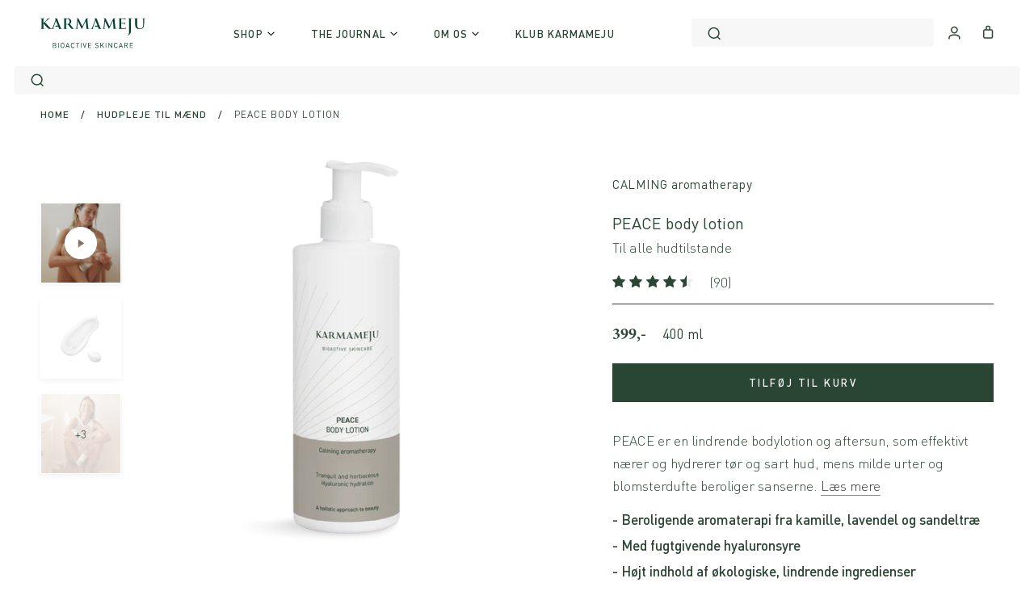

--- FILE ---
content_type: text/html; charset=utf-8
request_url: https://karmameju.dk/collections/til-maend/products/peace-body-lotion-02-400-ml
body_size: 121537
content:
<!doctype html>

<html class="no-js" lang="da">
  <head>
    
	<link rel="stylesheet" href="https://size-charts-relentless.herokuapp.com/css/size-charts-relentless.css" />
	<script>
	var sizeChartsRelentless = window.sizeChartsRelentless || {};
	sizeChartsRelentless.product = {"id":2306262859834,"title":"PEACE body lotion","handle":"peace-body-lotion-02-400-ml","description":"\u003cp\u003eLindrende PEACE body lotion består af økologisk aloe vera, havrekerneolie, klinisk dokumenteret hyaluronsyre og økologisk sheasmør, der tilsammen plejer, hydrerer og lindrer huden på kroppen.\u003c\/p\u003e\n\u003cp\u003eBlide urter kombineret med regenererende træ- og citrusnoter fra æteriske olier fremmer de naturlige helingsprocesser i huden og virker antiinflammatorisk. \u003c\/p\u003e\n\u003cp\u003ePEACE er en beroligende bodylotion, som effektivt nærer og hydrerer tør og sart hud. Den har en dulmende og afstressende effekt på både krop og sind.\u003c\/p\u003e\n\u003cp\u003eAromaterapien i PEACE er en sammensætning af æteriske olier fra kamille, lavendel, frankincence og sandeltræ, som beroliger sindet, også i perioder med stress, angst, bekymring og uro i kroppen.\u003c\/p\u003e\n\u003cp\u003e\u003ca href=\"https:\/\/karmameju.dk\/collections\/body-lotion\" title=\"Naturlig body lotions\"\u003eSe vores udvalg af naturlige body lotions her\u003c\/a\u003e\u003c\/p\u003e","published_at":"2019-03-04T09:16:11+01:00","created_at":"2019-02-20T10:08:06+01:00","vendor":"CALMING aromatherapy","type":"Hudpleje","tags":["02 NURTURE \/ Therapeutic","Body","Kids","Male","Sensitiv hud","SEOjulegave","Series:C16:Body lotions","Tør hud","Uren hud"],"price":39900,"price_min":39900,"price_max":39900,"available":true,"price_varies":false,"compare_at_price":null,"compare_at_price_min":0,"compare_at_price_max":0,"compare_at_price_varies":false,"variants":[{"id":22701112492090,"title":"Default Title","option1":"Default Title","option2":null,"option3":null,"sku":"SC BL PE 0.4L","requires_shipping":true,"taxable":true,"featured_image":null,"available":true,"name":"PEACE body lotion","public_title":null,"options":["Default Title"],"price":39900,"weight":409,"compare_at_price":null,"inventory_management":"shopify","barcode":"5710334015759","requires_selling_plan":false,"selling_plan_allocations":[]}],"images":["\/\/karmameju.dk\/cdn\/shop\/files\/PEACE_body_lotion.png?v=1719833045","\/\/karmameju.dk\/cdn\/shop\/products\/Karmameju_SWATCH_Bodylotion-02.png?v=1762171095","\/\/karmameju.dk\/cdn\/shop\/files\/Peace_sophie.jpg?v=1767948580","\/\/karmameju.dk\/cdn\/shop\/files\/PEACE_agerso.jpg?v=1767949262","\/\/karmameju.dk\/cdn\/shop\/files\/BodyLotion_alle_agerso.jpg?v=1767949262","\/\/karmameju.dk\/cdn\/shop\/files\/PEACE.png?v=1767949262"],"featured_image":"\/\/karmameju.dk\/cdn\/shop\/files\/PEACE_body_lotion.png?v=1719833045","options":["Title"],"media":[{"alt":null,"id":49074069242190,"position":1,"preview_image":{"aspect_ratio":1.0,"height":2250,"width":2250,"src":"\/\/karmameju.dk\/cdn\/shop\/files\/PEACE_body_lotion.png?v=1719833045"},"aspect_ratio":1.0,"height":2250,"media_type":"image","src":"\/\/karmameju.dk\/cdn\/shop\/files\/PEACE_body_lotion.png?v=1719833045","width":2250},{"alt":null,"id":56234913694030,"position":2,"preview_image":{"aspect_ratio":1.0,"height":1080,"width":1080,"src":"\/\/karmameju.dk\/cdn\/shop\/files\/preview_images\/cbe1ba0ef45b4730bee909f26f6ad52e.thumbnail.0000000000.jpg?v=1761863651"},"aspect_ratio":1.0,"duration":10970,"media_type":"video","sources":[{"format":"mp4","height":480,"mime_type":"video\/mp4","url":"\/\/karmameju.dk\/cdn\/shop\/videos\/c\/vp\/cbe1ba0ef45b4730bee909f26f6ad52e\/cbe1ba0ef45b4730bee909f26f6ad52e.SD-480p-1.5Mbps-61282511.mp4?v=0","width":480},{"format":"mp4","height":1080,"mime_type":"video\/mp4","url":"\/\/karmameju.dk\/cdn\/shop\/videos\/c\/vp\/cbe1ba0ef45b4730bee909f26f6ad52e\/cbe1ba0ef45b4730bee909f26f6ad52e.HD-1080p-7.2Mbps-61282511.mp4?v=0","width":1080},{"format":"mp4","height":720,"mime_type":"video\/mp4","url":"\/\/karmameju.dk\/cdn\/shop\/videos\/c\/vp\/cbe1ba0ef45b4730bee909f26f6ad52e\/cbe1ba0ef45b4730bee909f26f6ad52e.HD-720p-4.5Mbps-61282511.mp4?v=0","width":720},{"format":"m3u8","height":1080,"mime_type":"application\/x-mpegURL","url":"\/\/karmameju.dk\/cdn\/shop\/videos\/c\/vp\/cbe1ba0ef45b4730bee909f26f6ad52e\/cbe1ba0ef45b4730bee909f26f6ad52e.m3u8?v=0","width":1080}]},{"alt":null,"id":6650447659066,"position":3,"preview_image":{"aspect_ratio":1.0,"height":2000,"width":2000,"src":"\/\/karmameju.dk\/cdn\/shop\/products\/Karmameju_SWATCH_Bodylotion-02.png?v=1762171095"},"aspect_ratio":1.0,"height":2000,"media_type":"image","src":"\/\/karmameju.dk\/cdn\/shop\/products\/Karmameju_SWATCH_Bodylotion-02.png?v=1762171095","width":2000},{"alt":null,"id":56863850430798,"position":4,"preview_image":{"aspect_ratio":1.0,"height":1259,"width":1259,"src":"\/\/karmameju.dk\/cdn\/shop\/files\/Peace_sophie.jpg?v=1767948580"},"aspect_ratio":1.0,"height":1259,"media_type":"image","src":"\/\/karmameju.dk\/cdn\/shop\/files\/Peace_sophie.jpg?v=1767948580","width":1259},{"alt":null,"id":56863934120270,"position":5,"preview_image":{"aspect_ratio":1.0,"height":1259,"width":1259,"src":"\/\/karmameju.dk\/cdn\/shop\/files\/PEACE_agerso.jpg?v=1767949262"},"aspect_ratio":1.0,"height":1259,"media_type":"image","src":"\/\/karmameju.dk\/cdn\/shop\/files\/PEACE_agerso.jpg?v=1767949262","width":1259},{"alt":null,"id":56863934218574,"position":6,"preview_image":{"aspect_ratio":1.0,"height":1259,"width":1259,"src":"\/\/karmameju.dk\/cdn\/shop\/files\/BodyLotion_alle_agerso.jpg?v=1767949262"},"aspect_ratio":1.0,"height":1259,"media_type":"image","src":"\/\/karmameju.dk\/cdn\/shop\/files\/BodyLotion_alle_agerso.jpg?v=1767949262","width":1259},{"alt":null,"id":49074060099918,"position":7,"preview_image":{"aspect_ratio":1.0,"height":2250,"width":2250,"src":"\/\/karmameju.dk\/cdn\/shop\/files\/PEACE.png?v=1767949262"},"aspect_ratio":1.0,"height":2250,"media_type":"image","src":"\/\/karmameju.dk\/cdn\/shop\/files\/PEACE.png?v=1767949262","width":2250}],"requires_selling_plan":false,"selling_plan_groups":[],"content":"\u003cp\u003eLindrende PEACE body lotion består af økologisk aloe vera, havrekerneolie, klinisk dokumenteret hyaluronsyre og økologisk sheasmør, der tilsammen plejer, hydrerer og lindrer huden på kroppen.\u003c\/p\u003e\n\u003cp\u003eBlide urter kombineret med regenererende træ- og citrusnoter fra æteriske olier fremmer de naturlige helingsprocesser i huden og virker antiinflammatorisk. \u003c\/p\u003e\n\u003cp\u003ePEACE er en beroligende bodylotion, som effektivt nærer og hydrerer tør og sart hud. Den har en dulmende og afstressende effekt på både krop og sind.\u003c\/p\u003e\n\u003cp\u003eAromaterapien i PEACE er en sammensætning af æteriske olier fra kamille, lavendel, frankincence og sandeltræ, som beroliger sindet, også i perioder med stress, angst, bekymring og uro i kroppen.\u003c\/p\u003e\n\u003cp\u003e\u003ca href=\"https:\/\/karmameju.dk\/collections\/body-lotion\" title=\"Naturlig body lotions\"\u003eSe vores udvalg af naturlige body lotions her\u003c\/a\u003e\u003c\/p\u003e"};
	sizeChartsRelentless.productCollections = [{"id":80002023482,"handle":"alle-produkter","title":"Alle produkter","updated_at":"2026-01-26T13:06:18+01:00","body_html":"\u003cp class=\"p1\"\u003eDu kan altid kontakte os på customerservice@karmameju.com, hvis du har brug for vejledning af vores kosmetolog til den optimale hudpleje i forhold til din hudtype. \u003c\/p\u003e","published_at":"2018-09-11T11:52:58+02:00","sort_order":"manual","template_suffix":"series","disjunctive":true,"rules":[{"column":"tag","relation":"equals","condition":"Face"},{"column":"tag","relation":"equals","condition":"Body"},{"column":"tag","relation":"equals","condition":"Living"},{"column":"tag","relation":"equals","condition":"Travelsize"},{"column":"tag","relation":"equals","condition":"Krop"},{"column":"tag","relation":"equals","condition":"Gaveæsker"},{"column":"tag","relation":"equals","condition":"KITS"},{"column":"tag","relation":"equals","condition":"JUL"},{"column":"tag","relation":"equals","condition":"Hår"},{"column":"tag","relation":"equals","condition":"SUN 2025"},{"column":"tag","relation":"equals","condition":"KITS\/face"},{"column":"tag","relation":"equals","condition":"KITS\/body"},{"column":"tag","relation":"equals","condition":"KITS\/hair"},{"column":"tag","relation":"equals","condition":"KITS\/sun"},{"column":"tag","relation":"equals","condition":"KITS\/perfumefree"},{"column":"tag","relation":"equals","condition":"Hårpleje"}],"published_scope":"global","image":{"created_at":"2018-09-19T14:35:57+02:00","alt":"","width":2736,"height":1824,"src":"\/\/karmameju.dk\/cdn\/shop\/collections\/Alle_produkter_hudpleje_055b9242-1526-4801-8b6d-648a13496e86.jpg?v=1765273821"}},{"id":610986721614,"handle":"alle-produkter-v2","title":"Alle produkter v2","updated_at":"2026-01-26T13:06:18+01:00","body_html":"","published_at":"2023-11-04T21:44:20+01:00","sort_order":"best-selling","template_suffix":"series","disjunctive":true,"rules":[{"column":"tag","relation":"equals","condition":"Face"},{"column":"tag","relation":"equals","condition":"Body"},{"column":"tag","relation":"equals","condition":"Living"},{"column":"tag","relation":"equals","condition":"Travelsize"},{"column":"tag","relation":"equals","condition":"Krop"},{"column":"tag","relation":"equals","condition":"Hårpleje"},{"column":"tag","relation":"equals","condition":"SUN 2025"},{"column":"tag","relation":"not_equals","condition":"KITS\/face"},{"column":"tag","relation":"not_equals","condition":"KITS\/body"},{"column":"tag","relation":"not_equals","condition":"KITS\/hair"},{"column":"tag","relation":"not_equals","condition":"KITS\/sun"},{"column":"tag","relation":"not_equals","condition":"KITS\/perfumefree"},{"column":"tag","relation":"not_equals","condition":"Gaveæsker"},{"column":"tag","relation":"not_equals","condition":"Gaveæsker2025"},{"column":"tag","relation":"not_equals","condition":"KITS"},{"column":"tag","relation":"not_equals","condition":"free gift"}],"published_scope":"global"},{"id":80694968378,"handle":"aromaterapi","updated_at":"2026-01-26T13:06:18+01:00","published_at":"2018-09-23T13:41:43+02:00","sort_order":"best-selling","template_suffix":"","published_scope":"global","title":"Aromaterapi","body_html":"\u003ch2 dir=\"ltr\"\u003e\u003cstrong\u003eHvad er aromaterapi? – En sanselig rejse med Karmameju\u003c\/strong\u003e\u003c\/h2\u003e\n\u003cp dir=\"ltr\"\u003e\u003cspan\u003eÆteriske olier er grundstenen i aromaterapi, og i medicinens verden er æteriske olier blevet brugt i århundreder. Hos Karmameju arbejder vi med aromaterapi i mange af vores hudplejeprodukter, fordi de fra naturens skabelse har en unik og holistisk effekt, der både påvirker vores mentale velvære og forbedrer hudens tilstand. \u003c\/span\u003e\u003cspan\u003e\u003cbr\u003e\u003c\/span\u003e\u003cspan\u003e\u003c\/span\u003e\u003cspan\u003e\u003c\/span\u003e\u003cb\u003e\u003c\/b\u003e\u003c\/p\u003e\n\u003ch2 dir=\"ltr\"\u003e\u003cstrong\u003eHvad er æteriske olier?\u003cbr\u003e\u003c\/strong\u003e\u003c\/h2\u003e\n\u003cp\u003eÆteriske olier er grundstenen i aromaterapi, og i medicinens verden er æteriske olier blevet brugt i århundreder. \u003c\/p\u003e\n\u003cp dir=\"ltr\"\u003e\u003cspan\u003eFor eksempel er lavendel kendt for både at være lindrende på huden og beroligende for sindet. \u003c\/span\u003e\u003cspan style=\"font-family: -apple-system, BlinkMacSystemFont, 'San Francisco', 'Segoe UI', Roboto, 'Helvetica Neue', sans-serif; font-size: 0.875rem;\"\u003eFor huden er æteriske olier kendt for at påvirke nervesystemet, hjælpe vævsreparation, stimulere huden for at opnå bedre cirkulation, glød, regenerering og balance samt at reducere rødme og sensitivitet. \u003c\/span\u003e\u003c\/p\u003e\n\u003cp class=\"p1\"\u003e\u003cmeta charset=\"utf-8\"\u003eDe rene essenser findes i blomster, bær, græs, rødder, frø, bark, frugter og urter og udvindes ved dampdestillation eller CO2-udvinding.\u003c\/p\u003e\n\u003cp class=\"p1\"\u003eKarmameju bruger\u003cspan\u003e udelukkende æteriske olier, som huden og kroppen forstår – det vil sige naturlige, bioaktive dufte frem for syntetiske parfumer. \u003c\/span\u003e\u003cspan\u003eNaturligt parfumeri er sjældent i dag - men det eneste rigtige valg hos Karmameju. \u003c\/span\u003e\u003cspan\u003eAlle vores æteriske olier er 100% naturlige af højeste kvalitet, udvundet gennem skånsomme processer som dampdestillation og CO2-ekstraktion – for at bevare den fulde terapeutiske effekt.\u003c\/span\u003e\u003c\/p\u003e\n\u003ch2 dir=\"ltr\"\u003e\u003cstrong\u003eVidenskaben bag aromaterapi\u003c\/strong\u003e\u003c\/h2\u003e\n\u003cp dir=\"ltr\"\u003e\u003cspan\u003eForskning har i de senere år skabt overbevisende evidens for, hvor virksom aromaterapi er både mentalt og fysisk. Og det giver mening, for brugen af aromaterapeutisk hudpleje er i stærk stigning. Ligeledes søger videnskaben efter alternativer til det exuberante medicinforbrug, som opleves på verdensplan.\u003c\/span\u003e\u003cspan\u003e\u003cbr\u003e\u003c\/span\u003e\u003cspan\u003eAf alle vores sanser er lugtesansen den eneste, der har en direkte forbindelse til de tre nøgleområder i hjernen, som er ansvarlige for hukommelse, bevidsthed, følelser og humør. Duft – mere end lyd, lys eller berøring – kan øjeblikkeligt påvirke, hvordan vi føler os. Lugtesansen aktiverer hjernens følelses- og kognitive centre direkte, uden først at passere gennem thalamus, som de andre sanser gør. Det er som en direkte motorvej til hjernen.\u003c\/span\u003e\u003c\/p\u003e\n\u003cp dir=\"ltr\"\u003e\u003cspan\u003eNogle af de mest populære æteriske olier som lavende, kamille, bergamotte og citron har overbevisende belæg for deres virkning.\u003c\/span\u003e\u003cb\u003e\u003c\/b\u003e\u003c\/p\u003e\n\u003cp dir=\"ltr\"\u003e\u003cem\u003eLæs mere i artiklen \u003ca href=\"https:\/\/karmameju.dk\/blogs\/guides-rituals\/aromaterapiens-superkraefter-neurovidenskaben-bag-naturens-dufte\"\u003e“Aromaterapiens superkræfter - neurovidenskaben bag dufte.”\u003c\/a\u003e\u003c\/em\u003e\u003cb\u003e\u003cbr\u003e\u003c\/b\u003e\u003c\/p\u003e\n\u003ch2 dir=\"ltr\"\u003e\u003cstrong\u003eKarmamejus tilgang til aromaterapi\u003c\/strong\u003e\u003c\/h2\u003e\n\u003cp dir=\"ltr\"\u003e\u003cspan\u003eVores produkter med aromaterapi er skabt med omtanke. Med en holistisk tilgang udvikler vi vores krops- og ansigtspleje i tæt samarbejde med aromaterapeuter og mesterparfumører. \u003c\/span\u003e\u003c\/p\u003e\n\u003cp dir=\"ltr\"\u003e\u003cspan\u003eHos Karmameju arbejder vi med tre aromaterapiserier: \u003c\/span\u003e\u003ca href=\"https:\/\/karmameju.dk\/pages\/loving\"\u003e\u003cspan\u003eLOVING\u003c\/span\u003e\u003c\/a\u003e\u003cspan\u003e, \u003c\/span\u003e\u003ca href=\"https:\/\/karmameju.dk\/pages\/calming\"\u003e\u003cspan\u003eCALMING\u003c\/span\u003e\u003c\/a\u003e\u003cspan\u003e og \u003c\/span\u003e\u003ca href=\"https:\/\/karmameju.dk\/pages\/energizing\"\u003e\u003cspan\u003eENERGIZING\u003c\/span\u003e\u003c\/a\u003e\u003cspan\u003e, hver med sit følelsesmæssige og hudmæssige fokus. \u003c\/span\u003e\u003c\/p\u003e\n\u003cul\u003e\n\u003cli dir=\"ltr\" aria-level=\"1\"\u003e\n\u003cp dir=\"ltr\" role=\"presentation\"\u003e\u003cspan\u003eAromaterapien i \u003c\/span\u003e\u003cspan\u003eLOVING-serien\u003c\/span\u003e\u003cspan\u003e består af udsøgte blandinger af æteriske olier, som tilfører harmoni og balance til krop og sjæl. Serien kombinerer dybe og dyrebare blomster- og trænoter.\u003cbr\u003e\u003c\/span\u003e\u003cspan\u003eLOVING-produkterne nærer og stimulerer huden samtidig med, at de vækker sanserne og fremmer et positivt livssyn samt et balanceret og opløftet sind. Brug LOVINGs opløftende duftnoter både morgen og aften.\u003c\/span\u003e\u003cspan\u003e\u003cbr\u003e\u003c\/span\u003e\u003c\/p\u003e\n\u003c\/li\u003e\n\u003cli dir=\"ltr\" aria-level=\"1\"\u003e\n\u003cp dir=\"ltr\" role=\"presentation\"\u003e\u003cspan\u003eAromaterapien i \u003c\/span\u003e\u003cspan\u003eCALMING-serien\u003c\/span\u003e\u003cspan\u003e består af lindrende blandinger af æteriske olier, som findes i de europæiske urtehaver. Produkterne smidiggør og plejer huden samtidig med, at de beroliger og afslapper sindet - ideelt til at lette irritation, rastløshed, stress, angst og PMS.\u003c\/span\u003e\u003cspan\u003e\u003cbr\u003e\u003c\/span\u003e\u003c\/p\u003e\n\u003c\/li\u003e\n\u003cli dir=\"ltr\" aria-level=\"1\"\u003e\n\u003cp dir=\"ltr\" role=\"presentation\"\u003e\u003cspan\u003eAromaterapien i \u003c\/span\u003e\u003cspan\u003eENERGIZING-serien\u003c\/span\u003e\u003cspan\u003e består af energigivende blandinger af æteriske olier fra citrusfrugter og krydderier samt kamforiske planter. Produkterne balancerer og plejer huden, samtidig med at de opkvikker din dag, giver fornyet energi, klarhed og fokus.\u003c\/span\u003e\u003c\/p\u003e\n\u003c\/li\u003e\n\u003c\/ul\u003e\n\u003ch2 dir=\"ltr\"\u003e\u003cstrong\u003eAromaterapi massage og ritualer til hverdagen\u003c\/strong\u003e\u003c\/h2\u003e\n\u003cp dir=\"ltr\"\u003e\u003cspan\u003eAromaterapi kan bruges i hverdagen på mange måder – også uden diffuser og damp. Prøv for eksempel aromaterapi massage med en kropsolie som \u003c\/span\u003e\u003ca href=\"https:\/\/karmameju.dk\/products\/hope-body-oil-01\"\u003e\u003cspan\u003eHOPE\u003c\/span\u003e\u003c\/a\u003e\u003cspan\u003e, \u003c\/span\u003e\u003ca href=\"https:\/\/karmameju.dk\/products\/mild-body-oil-02\"\u003e\u003cspan\u003eMILD\u003c\/span\u003e\u003c\/a\u003e\u003cspan\u003e eller \u003c\/span\u003e\u003ca href=\"https:\/\/karmameju.dk\/products\/wild-body-oil-03\"\u003e\u003cspan\u003eWILD\u003c\/span\u003e\u003c\/a\u003e\u003cspan\u003e, hvor olierne både nærer huden og vækker sanserne. Ved at påføre olien med blide, cirkulære bevægelser og tage et par dybe indåndinger fra håndfladerne, aktiveres både hud og sind.\u003c\/span\u003e\u003c\/p\u003e\n\u003cp dir=\"ltr\"\u003e\u003cem\u003eFå vores \u003ca href=\"https:\/\/karmameju.dk\/blogs\/guides-rituals\/selvkaerligt-massage-ritual\"\u003emassageritual med varme olier\u003c\/a\u003e\u003c\/em\u003e\u003cb\u003e\u003c\/b\u003e\u003c\/p\u003e\n\u003ch2 dir=\"ltr\"\u003e\n\u003cstrong\u003eAromaterapi olier og deres effekt\u003c\/strong\u003e\u003cb\u003e\u003c\/b\u003e\n\u003c\/h2\u003e\n\u003cp dir=\"ltr\"\u003e\u003cspan\u003e• \u003c\/span\u003e\u003cspan\u003eHOPE body oil \u003c\/span\u003e\u003cspan\u003e– En nærende kropsolie med blomstrende og opløftende duft. Perfekt til tør hud og øjeblikke, hvor du har brug for at føle dig groundet og opløftet.\u003c\/span\u003e\u003c\/p\u003e\n\u003cp dir=\"ltr\"\u003e\u003cspan\u003e• \u003c\/span\u003e\u003cspan\u003eWILD body oil \u003c\/span\u003e\u003cspan\u003e– En energigivende olie med citrus og urter. Stimulerer både sind og hud, især ideel efter træning som en opkvikkende start på dagen.\u003c\/span\u003e\u003c\/p\u003e\n\u003cp dir=\"ltr\"\u003e\u003cspan\u003e• \u003c\/span\u003e\u003cspan\u003ePEACE body lotion \u003c\/span\u003e\u003cspan\u003e– Beroligende lotion, som smelter ind i huden og skaber ro og balance. Ideel som afslutning på dagen, eller når du trænger til at komme ned i gear.\u003c\/span\u003e\u003c\/p\u003e\n\u003cp dir=\"ltr\"\u003e\u003cspan\u003e• \u003c\/span\u003e\u003cspan\u003eGLOW ansigtsolie \u003c\/span\u003e\u003cspan\u003e– Et boost af glød og næring til huden med regenererende æteriske olier.\u003c\/span\u003e\u003c\/p\u003e\n\u003cp dir=\"ltr\"\u003e\u003cspan\u003e• \u003c\/span\u003e\u003cspan\u003eLIFE handcreme \u003c\/span\u003e\u003cspan\u003e– En sanselig håndcreme der efterlader huden blød og duftende med opløftende duftnoter.\u003c\/span\u003e\u003c\/p\u003e\n\u003ch2 dir=\"ltr\"\u003e\u003cstrong\u003eAromaterapi er egenomsorg\u003c\/strong\u003e\u003c\/h2\u003e\n\u003cp dir=\"ltr\"\u003e\u003cspan\u003eAromaterapi hos Karmameju er mere end produkter – det er en påmindelse om at trække vejret dybt, mærke kroppen og tage dig tid til dig selv - DO YOU. Uanset om du vælger en aromaterapeutisk olie til massage, en fugtgivende lotion til daglig brug eller en håndsæbe, der vækker dine sanser, så er hvert ritual en kærlig investering i dit velbefindende.\u003c\/span\u003e\u003c\/p\u003e","image":{"created_at":"2025-06-24T13:17:11+02:00","alt":null,"width":1440,"height":447,"src":"\/\/karmameju.dk\/cdn\/shop\/collections\/Aromaterapi_kollektionsside.jpg?v=1750763831"}},{"id":82029281338,"handle":"body-lotion","updated_at":"2026-01-26T13:06:18+01:00","published_at":"2018-10-09T13:14:33+02:00","sort_order":"manual","template_suffix":"","published_scope":"global","title":"Body lotion","body_html":"\u003ch1 dir=\"ltr\"\u003e\u003cspan\u003eBody lotion til tør hud med hyaluronsyre – næring og velvære i ét\u003c\/span\u003e\u003c\/h1\u003e\n\u003cp dir=\"ltr\"\u003e\u003cspan\u003eEn bodylotion er mere end fugt. Hos Karmameju skaber vi kropspleje, der arbejder i dybden – med huden, med sanserne og med din daglige velvære. Vores bodylotions er nøje formuleret med bioaktive ingredienser, som virker fugtbindende, beroligende og regenererende. Hver bodylotion til tør hud indeholder klinisk dokumenteret hyaluronsyre, som er kendt for sin evne til at binde fugt i de dybere hudlag og give huden både fylde og elasticitet.\u003c\/span\u003e\u003c\/p\u003e\n\u003cp dir=\"ltr\"\u003e\u003cspan\u003eMed økologisk aloe vera, havrekerneolie, mandelolie og sheasmør som bærende ingredienser arbejder vores bodylotions målrettet på at genopbygge hudens naturlige barriere, lindre tørhed og beskytte mod ydre påvirkninger. Den let absorberende konsistens gør dem til ideelle allround-lotions – velegnede til daglig brug og til alle hudtyper, også sart og sensitiv hud.\u003c\/span\u003e\u003c\/p\u003e\n\u003ch2 dir=\"ltr\"\u003e\u003cspan\u003eHvad gør en bodylotion med hyaluronsyre særlig?\u003c\/span\u003e\u003c\/h2\u003e\n\u003cp dir=\"ltr\"\u003e\u003cspan\u003eHyaluronsyre er en nøgleingrediens i hudpleje – ikke kun til ansigtet, men også til kroppen. Når du vælger en bodylotion med hyaluronsyre, giver du huden mulighed for at binde på fugt og holde på fugt i længere tid. Karmamejus klinisk dokumentede hyaluronsyre arbejder sammen med de andre fugtgivende og beskyttende ingredienser som aloe vera og planteolier for at efterlade huden gennemfugtet, blød og i balance.\u003c\/span\u003e\u003c\/p\u003e\n\u003cp dir=\"ltr\"\u003e\u003cspan\u003eKarmamejus tre body lotions er udviklet til at hjælpe huden med at holde på fugten og opretholde en sund, fugtmættet og smidig struktur – særligt i tørre vintermåneder eller efter sol, bad eller barbering.\u003c\/span\u003e\u003c\/p\u003e\n\u003ch2 dir=\"ltr\"\u003e\u003cspan\u003eAromaterapi i din daglige kropspleje\u003c\/span\u003e\u003c\/h2\u003e\n\u003cp dir=\"ltr\"\u003e\u003cspan\u003eHOPE, MILD og WILD er skabt med aromaterapeutiske formål, der understøtter forskellige følelsesmæssige behov. Brug dem som stemningsløft, afslapning eller som en kærlig start og afslutning på dagen. Hver variant er formuleret med æteriske olier, der ikke blot dufter dejligt.\u003c\/span\u003e\u003cspan\u003e\u003cbr\u003e\u003c\/span\u003e\u003cspan\u003eØnsker du en bodylotion uden duft, tilbyder vi også et \u003c\/span\u003e\u003ca href=\"https:\/\/karmameju.dk\/products\/infinity\"\u003e\u003cspan\u003eparfumefrit alternativ.\u003c\/span\u003e\u003cspan\u003e\u003cbr\u003e\u003c\/span\u003e\u003cspan\u003e\u003cbr\u003e\u003c\/span\u003e\u003c\/a\u003e\u003cspan\u003eFind din favorit – hvilken bodylotion passer til dig?\u003c\/span\u003e\u003c\/p\u003e\n\u003cp dir=\"ltr\"\u003e\u003cstrong\u003ePEACE body lotion\u003c\/strong\u003e\u003cspan\u003e\u003cbr\u003e\u003c\/span\u003e\u003cspan\u003e En mild og nærende bodylotion til tør hud, som plejer med urter, citrus og trænoter. Den aromaterapeutiske duft er beroligende og afstressende, mens hyaluronsyren og sheasmørret giver intensiv fugt. Velegnet til sensitiv og sart hud.\u003c\/span\u003e\u003c\/p\u003e\n\u003cp dir=\"ltr\"\u003e\u003cstrong\u003eDIVINE body lotion\u003c\/strong\u003e\u003cspan\u003e\u003cbr\u003e\u003c\/span\u003e\u003cspan\u003eEn bodylotion med hyaluronsyre og sensuel aromaterapi. Rose, ylang ylang og magnolia dufter blidt og forførende, mens planteolier og hyaluronsyre arbejder på at give huden glød, spændstighed og langvarig fugt.\u003c\/span\u003e\u003c\/p\u003e\n\u003cp dir=\"ltr\"\u003e\u003cstrong\u003eWISH body lotion\u003c\/strong\u003e\u003cspan\u003e\u003cbr\u003e\u003c\/span\u003e\u003cspan\u003eEn energigivende og fugtmættet bodylotion til tør hud, beriget med citrus, ingefær og sort peber. Perfekt til morgenrutinen, når huden skal vækkes og sindet løftes. Hyaluronsyre og sheasmør sikrer vedvarende fugt gennem dagen.\u003c\/span\u003e\u003c\/p\u003e\n\u003cp dir=\"ltr\"\u003e\u003cstrong\u003eINFINITY body lotion (parfumefri)\u003c\/strong\u003e\u003cspan\u003e\u003cbr\u003e\u003c\/span\u003e\u003cspan\u003eEn parfumefri bodylotion med hyaluronsyre, aloe vera, kamille og calendulaekstrakt. Klinisk dokumenteret til sensitiv hud og ideel til hele familien – også børn og gravide. \u003c\/span\u003e\u003cb\u003e\u003c\/b\u003e\u003c\/p\u003e\n\u003cp dir=\"ltr\"\u003e\u003cstrong\u003eSådan bruger du din Karmameju bodylotion optimalt\u003c\/strong\u003e\u003c\/p\u003e\n\u003cp dir=\"ltr\"\u003e\u003cspan\u003e– Påfør din bodylotion til tør hud dagligt, gerne efter bad, hvor huden er mest modtagelig\u003c\/span\u003e\u003cspan\u003e\u003cbr\u003e\u003c\/span\u003e\u003cspan\u003e – Massér ind i huden med opmærksomme bevægelser – gerne som et roligt ritual\u003c\/span\u003e\u003cspan\u003e\u003cbr\u003e\u003c\/span\u003e\u003cspan\u003e – Kombinér med tørbørstning eller Karmameju kropsolier for ekstra pleje og dybdevirkning\u003c\/span\u003e\u003cspan\u003e\u003cbr\u003e\u003c\/span\u003e\u003cspan\u003e – Brug bodylotion med hyaluronsyre om vinteren eller efter eksponering for sol og varme for at holde huden fugtet og elastisk\u003c\/span\u003e\u003cspan\u003e\u003cbr\u003e\u003c\/span\u003e\u003c\/p\u003e\n\u003cp dir=\"ltr\"\u003e\u003cspan\u003eVælg en Karmameju bodylotion til tør hud og mærk forskellen – på huden og i kroppen. Med hyaluronsyre, naturlige planteolier og sanselig aromaterapi er hver påføring en investering i din huds sundhed og dit daglige velbefindende.\u003c\/span\u003e\u003c\/p\u003e","image":{"created_at":"2019-04-12T13:59:17+02:00","alt":null,"width":3024,"height":4032,"src":"\/\/karmameju.dk\/cdn\/shop\/collections\/Vitalize01_9ab8c273-7ddf-4429-8c3a-1f87fe4b2b9d.jpg?v=1712296173"}},{"id":86895165498,"handle":"body-lotion-400-ml","updated_at":"2026-01-26T13:06:18+01:00","published_at":"2019-03-04T10:06:39+01:00","sort_order":"manual","template_suffix":"","published_scope":"global","title":"BODY LOTION 400 ML","body_html":"","image":{"created_at":"2019-04-12T13:58:38+02:00","alt":null,"width":5208,"height":3329,"src":"\/\/karmameju.dk\/cdn\/shop\/collections\/Vitalize01.jpg?v=1555070319"}},{"id":79955460154,"handle":"uren-hud","title":"Bumser på kroppen","updated_at":"2026-01-26T13:06:18+01:00","body_html":"\u003cp\u003e\u003cstrong\u003eRens, stabilisér \u0026amp; plej. \u003c\/strong\u003eBumser på kroppen har stort set den samme oprindelse som gør sig gældende i ansigtet. Derfor anbefaler vi, at du plejer kroppen med de samme gode hudplejerutiner. Huden skal renses, befries for døde hudceller og plejes dagligt - og forebyggelse er et vigtigt element, når først man kommer bumserne til livs. \u003c\/p\u003e\n\u003cp\u003eBumser på kroppen kan skyldes hormoner eller anden påvirkning fra kost, medicin, sygdom og meget andet. Men noget så simpelt som sved, solcreme og indelukket eller syntetisk påklædning kan også være synderen. Produkterne herunder understøtter en rensende og stabiliserende effekt på huden. \u003c\/p\u003e","published_at":"2018-09-10T09:52:01+02:00","sort_order":"manual","template_suffix":"series","disjunctive":false,"rules":[{"column":"tag","relation":"equals","condition":"Uren hud"}],"published_scope":"global","image":{"created_at":"2018-09-24T16:58:36+02:00","alt":"","width":2500,"height":1598,"src":"\/\/karmameju.dk\/cdn\/shop\/collections\/Uren_hud.jpg?v=1569482432"}},{"id":77695189050,"handle":"til-born","title":"Børn","updated_at":"2026-01-26T13:06:18+01:00","body_html":"\u003cp\u003e\u003cstrong\u003eHudpleje, tørbørstning med mere er den dejligste omsorg og nærvær sammen med børn, små som store.\u003c\/strong\u003e Som udgangspunkt anbefaler vi, at man anvender meget lidt hudpleje på børn, men visse hudproblemer har brug for pleje. Teater make-up’en skal fjernes efter festen og kinderne skal beskyttes i vinterkulden. Læs mere om pleje af baby og barn herunder og se de udvalgte produkter, som vi anbefaler til de kære små.\u003c\/p\u003e\n\u003cp\u003eTil børn anbefaler vi især den milde og beroligende 02 serie. Disse er skånsomme og milde produkter, der samtidig stimulerer sindet til ro og afslapning.\u003c\/p\u003e","published_at":"2018-08-08T10:51:31+02:00","sort_order":"manual","template_suffix":"series","disjunctive":true,"rules":[{"column":"tag","relation":"equals","condition":"Kids"}],"published_scope":"global","image":{"created_at":"2018-09-19T14:23:39+02:00","alt":"","width":2500,"height":1598,"src":"\/\/karmameju.dk\/cdn\/shop\/collections\/Born_2893ff33-4f48-41bd-b29b-21c49c691602.jpg?v=1631091631"}},{"id":646940623182,"handle":"calming","title":"CALMING","updated_at":"2026-01-26T13:06:18+01:00","body_html":"","published_at":"2025-04-15T11:03:52+02:00","sort_order":"best-selling","template_suffix":"","disjunctive":true,"rules":[{"column":"tag","relation":"equals","condition":"02 NURTURE \/ Therapeutic"},{"column":"tag","relation":"equals","condition":"02 SOOTHE \/ Sensitive skin"}],"published_scope":"global"},{"id":647272726862,"handle":"calming-energizing","title":"CALMING \u0026 ENERGIZING","updated_at":"2026-01-26T13:06:18+01:00","body_html":"","published_at":"2025-04-23T10:56:51+02:00","sort_order":"best-selling","template_suffix":"","disjunctive":true,"rules":[{"column":"tag","relation":"equals","condition":"02 NURTURE \/ Therapeutic"},{"column":"tag","relation":"equals","condition":"02 SOOTHE \/ Sensitive skin"},{"column":"tag","relation":"equals","condition":"03 \/ Kombineret\/fedtet hud"},{"column":"tag","relation":"equals","condition":"03 ENERGIZE \/ Therapeutic"}],"published_scope":"global"},{"id":79312453690,"handle":"calming-kropspleje","title":"CALMING kropspleje","updated_at":"2026-01-26T13:06:18+01:00","body_html":"\u003ch3 dir=\"ltr\"\u003e\u003cspan\u003eCALMING kropspleje er stimulerende og plejende hudpleje, der holder huden smidig og fugtmættet.\u003c\/span\u003e\u003c\/h3\u003e\n\u003cp dir=\"ltr\"\u003e\u003cspan\u003eAromaterapien i CALMING-serien består af den europæiske urtehave med magnoliablomst, lavendel, kamille, orangeblomst og lindeblomst, som stimulerer sanserne mod et positivt livssyn og et balanceret og opløftet sind.\u003c\/span\u003e\u003cb\u003e\u003c\/b\u003e\u003c\/p\u003e\n\u003cp dir=\"ltr\"\u003e\u003cspan\u003eI vores \u003c\/span\u003e\u003cspan\u003ekropsprodukter, hvor aromaterapien primært anvendes for den sansevækkende effekt\u003c\/span\u003e\u003cspan\u003e, kan du lade næsen eller sindet tage valget blandt vores kropsolier, håndsæber, body scrubs og lotions med mere. \u003c\/span\u003e\u003c\/p\u003e\n\u003cp dir=\"ltr\"\u003e\u003cspan\u003eDe æteriske olier anvendes som pendant til et væld af andre klinisk dokumenterede ingredienser og bioaktive planteolier og -ekstrakter. Disse har naturligvis også hudforbedrende egenskaber, som yder alt det bedste for hudens velvære, men det er først og fremmest duftenes sansevækkende effekt, du skal navigere efter.\u003c\/span\u003e\u003cb\u003e\u003c\/b\u003e\u003c\/p\u003e\n\u003cp dir=\"ltr\"\u003e\u003cspan\u003eKombinér gerne produkter fra CALMING-serien med produkter fra \u003c\/span\u003e\u003ca href=\"https:\/\/karmameju.dk\/collections\/loving-kropspleje\" title=\"LOVING kropspleje Karmameju\"\u003e\u003cspan\u003eLOVING\u003c\/span\u003e\u003c\/a\u003e\u003cspan\u003e- og \u003c\/span\u003e\u003ca href=\"https:\/\/karmameju.dk\/collections\/energigivende-aromaterapi\" title=\"ENERGIZING kropspleje Karmameju\"\u003e\u003cspan\u003eENERGIZING\u003c\/span\u003e\u003c\/a\u003e\u003cspan\u003e-serien.\u003c\/span\u003e\u003cspan\u003e\u003c\/span\u003e\u003c\/p\u003e\n\u003ch3 dir=\"ltr\"\u003e\u003cspan\u003eHvilken aromaterapeutisk serie skal du vælge? \u003c\/span\u003e\u003c\/h3\u003e\n\u003cp dir=\"ltr\"\u003e\u003cspan\u003eAromaterapien i vores kropspleje kalder vi ofte for “følelsernes værktøjskasse”, da hver aromaterapiserie er skabt med dufte, som kan tage sindet på en rejse og hjælpe med at flytte humøret derhen, du ønsker. Vil du for eksempel gerne have et positivt boost fra morgenstunden, så ty til den sprudlende og opløftende \u003c\/span\u003e\u003cspan\u003eENERGIZING\u003c\/span\u003e\u003cspan\u003e-serie. Vil du berolige sindet efter en lang dag, så prøv den afslappende og milde \u003c\/span\u003e\u003cspan\u003eCALMING\u003c\/span\u003e\u003cspan\u003e-serie, hvorimod \u003c\/span\u003e\u003cspan\u003eLOVING\u003c\/span\u003e\u003cspan\u003e fungerer som et “kærligt kram” og er til, når du vil i balance eller vil styrke jordforbindelsen.\u003c\/span\u003e\u003cb\u003e\u003c\/b\u003e\u003c\/p\u003e\n\u003cp class=\"p1\"\u003e\u003cspan class=\"s1\"\u003e\u003cb\u003eLæs artiklen \u003c\/b\u003e\u003ca href=\"https:\/\/karmameju.dk\/blogs\/guides-rituals\/sadan-navigerer-du-i-karmamejus-aromaterapiserier\"\u003e\u003cspan class=\"s2\"\u003e\u003cb\u003e“Sådan navigerer du i Karmamejus aromaterapigrupper”\u003c\/b\u003e\u003c\/span\u003e\u003c\/a\u003e\u003cb\u003e.\u003c\/b\u003e\u003c\/span\u003e\u003c\/p\u003e\n\u003cp dir=\"ltr\"\u003e\u003cem\u003eVi er godt i gang med et designskift på Karmamejus emballager. Med designskiftet ændres de tidligere ansigtsserier \u003cstrong\u003e01-, 02- og 03\u003c\/strong\u003e til at kategoriseres som L\u003cstrong\u003eOVING, CALMING og ENERGIZING samt PARFUMEFRI.\u003c\/strong\u003e Ændringen vil ske løbende, så vi med respekt for miljøet ikke unødigt smider emballage ud. Derfor kan du opleve, at designet på emballagerne kan skifte.\u003c\/em\u003e\u003c\/p\u003e","published_at":"2018-08-30T12:45:07+02:00","sort_order":"manual","template_suffix":"","disjunctive":false,"rules":[{"column":"tag","relation":"equals","condition":"Body"},{"column":"tag","relation":"equals","condition":"02 NURTURE \/ Therapeutic"}],"published_scope":"global","image":{"created_at":"2018-09-24T17:03:01+02:00","alt":"","width":3456,"height":5184,"src":"\/\/karmameju.dk\/cdn\/shop\/collections\/Nurture_02_66a367dd-1413-4310-bc8e-b7fe7ef374b9.jpg?v=1718627189"}},{"id":650492543310,"handle":"calming-aromatherapy","updated_at":"2026-01-26T13:06:18+01:00","published_at":"2025-06-30T11:20:02+02:00","sort_order":"best-selling","template_suffix":"","published_scope":"global","title":"Calming produkter","body_html":""},{"id":652276564302,"handle":"favoritter-til-hudens-sundhed","updated_at":"2026-01-26T13:06:18+01:00","published_at":"2025-10-08T15:16:15+02:00","sort_order":"manual","template_suffix":"test-collection","published_scope":"global","title":"Favoritter til hudens sundhed","body_html":"\u003cp dir=\"ltr\"\u003e\u003cspan\u003eHudens sundhed – essentiel for din levetid\u003c\/span\u003e\u003c\/p\u003e\n\u003cp dir=\"ltr\"\u003e\u003cspan\u003eVidste du, at man kan påvise en forbindelse mellem hudens tilstand og længden af din levetid?\u003c\/span\u003e\u003c\/p\u003e\n\u003cp dir=\"ltr\"\u003e\u003cspan\u003eNyere videnskabelige studier har vist, at pleje af din hud ikke kun forbedrer dens tilstand, men også støtter kognitiv funktion og generel velvære. Derudover kan det hjælpe med at forebygge flere aldersrelaterede sygdomme. \u003c\/span\u003e\u003cspan\u003e\u003cbr\u003e\u003c\/span\u003e\u003cspan\u003eHeldigvis kræver det hverken højteknologisk bioaktiv hudpleje eller fancy ingredienser - blot tre hovedelementer er nødvendige for at støtte din longevity-rejse: \u003c\/span\u003e\u003cspan\u003eFugt, fedt og SPF\u003c\/span\u003e\u003cspan\u003e.\u003c\/span\u003e\u003c\/p\u003e\n\u003cp dir=\"ltr\"\u003e\u003cb\u003e\u003c\/b\u003e\u003ca href=\"https:\/\/karmameju.dk\/blogs\/guides-rituals\/hudens-sundhed-essentiel-for-din-levetid\"\u003e\u003cspan\u003eLæs mere i denne artikel\u003c\/span\u003e\u003c\/a\u003e\u003c\/p\u003e\n\u003cp dir=\"ltr\"\u003e\u003cb id=\"docs-internal-guid-0000f659-7fff-63ab-e990-46d46520595b\"\u003e\u003cspan\u003eUdforsk Karmamejus nøje udvalgte favoritter til hudens sundhed – \u003c\/span\u003e\u003cspan\u003e\u003cbr\u003e\u003c\/span\u003e\u003cspan\u003eprodukter, der understøtter din longevity-rejse bedst.\u003c\/span\u003e\u003c\/b\u003e\u003c\/p\u003e","image":{"created_at":"2025-10-08T16:55:36+02:00","alt":null,"width":1500,"height":800,"src":"\/\/karmameju.dk\/cdn\/shop\/collections\/Drivhus.jpg?v=1759935550"}},{"id":155843690554,"handle":"g-r-aftersun-collection","updated_at":"2026-01-26T13:06:18+01:00","published_at":"2020-02-17T12:27:56+01:00","sort_order":"manual","template_suffix":"","published_scope":"global","title":"G\u0026R - Aftersun collection","body_html":""},{"id":261866782778,"handle":"gaver-til-kroppen","updated_at":"2026-01-26T13:06:18+01:00","published_at":"2021-10-29T09:38:10+02:00","sort_order":"manual","template_suffix":"","published_scope":"global","title":"Gaver til kroppen","body_html":"\u003cspan style=\"font-weight: 400;\" data-mce-fragment=\"1\" data-mce-style=\"font-weight: 400;\"\u003eÅrets særligt kuraterede gaveidéer til ansigt og krop, som kærligt imødekommer enhver hudtype. \u003c\/span\u003e\u003cspan data-mce-fragment=\"1\"\u003eUdtryk din taknemmelighed i overflod - giv en betænksom gave fra Karmameju.\u003c\/span\u003e"},{"id":643273687374,"handle":"gift-ideas","updated_at":"2026-01-26T13:06:18+01:00","published_at":"2025-02-17T13:25:14+01:00","sort_order":"manual","template_suffix":"","published_scope":"global","title":"GIFT IDEAS","body_html":"","image":{"created_at":"2025-03-05T15:06:41+01:00","alt":null,"width":3400,"height":2511,"src":"\/\/karmameju.dk\/cdn\/shop\/collections\/7C5A2207_1.jpg?v=1741183870"}},{"id":80482566202,"handle":"gravid","updated_at":"2026-01-26T13:06:18+01:00","published_at":"2018-09-19T16:37:02+02:00","sort_order":"manual","template_suffix":"","published_scope":"global","title":"Gravid","body_html":""},{"id":631137272142,"handle":"hudens-sundhed","updated_at":"2026-01-26T13:06:18+01:00","published_at":"2024-10-14T08:38:21+02:00","sort_order":"manual","template_suffix":"","published_scope":"global","title":"Hudens Sundhed","body_html":""},{"id":76430245946,"handle":"alle-produkter-hudpleje","title":"Hudpleje - alle produkter","updated_at":"2026-01-26T13:06:18+01:00","body_html":"","published_at":"2018-07-25T16:50:58+02:00","sort_order":"manual","template_suffix":"series","disjunctive":true,"rules":[{"column":"type","relation":"equals","condition":"Hudpleje"},{"column":"tag","relation":"equals","condition":"Hudpleje"},{"column":"tag","relation":"equals","condition":"Face"},{"column":"tag","relation":"equals","condition":"Body"}],"published_scope":"global","image":{"created_at":"2018-09-19T14:37:23+02:00","alt":"","width":2736,"height":1824,"src":"\/\/karmameju.dk\/cdn\/shop\/collections\/Alle_produkter_hudpleje_8ccec94f-3554-44cb-bd84-448c0a27dc42.jpg?v=1718627515"}},{"id":77694631994,"handle":"til-maend","title":"Hudpleje til mænd","updated_at":"2026-01-26T13:06:18+01:00","body_html":"\u003cp\u003e\u003cstrong\u003eHudpleje til mænd. \u003c\/strong\u003eKarmamejus produkter er skabt til begge køn. Både kvinder og mænds hud kan optimeres betydeligt med gode hudplejerutiner. Ud over forskelle som skægpleje og behov for barbering, har huden stort set de samme behov. En god hudplejerutine giver det bedste fundament for at mindske hudproblemer såsom bumser, tørhed og sart hud.\u003c\/p\u003e\n\u003cp\u003eVi ved, at vores engelske parfumør forfører både kvinders og mænds næser med sine enestående duftsammensætninger. Duftene appellerer til begge køn, og hvor mænd ofte tiltrækkes af de forfriskende citrusnoter i 03- og ENERGIZE-serierne først, så drages mange også mod de sensuelle 01- og LOVING-serier og de afslappende 02- og CALMING-serier.\u003c\/p\u003e\n\u003cp\u003eVi har udvalgt de mest oplagte produkter til mænd på tværs af ansigts- og kropsserierne herunder, men alle Karmameju-produkter er egnede, så lad ikke dette udvalg være en begrænsning.\u003c\/p\u003e\n\u003cp\u003e \u003c\/p\u003e","published_at":"2018-08-08T10:44:03+02:00","sort_order":"manual","template_suffix":"series","disjunctive":true,"rules":[{"column":"tag","relation":"equals","condition":"Male"}],"published_scope":"global","image":{"created_at":"2018-09-19T14:33:51+02:00","alt":"","width":2736,"height":1824,"src":"\/\/karmameju.dk\/cdn\/shop\/collections\/Til_maend_504d82e1-6ef0-4136-80b4-47e1d84af637.jpg?v=1717144323"}},{"id":652491751758,"handle":"julegave-til-bedsteforaeldre","title":"Julegave til bedsteforældre","updated_at":"2026-01-26T13:06:18+01:00","body_html":"\u003ch1 data-start=\"187\" data-end=\"217\"\u003eJulegaver til bedsteforældre\u003c\/h1\u003e\n\u003cp data-start=\"219\" data-end=\"720\"\u003eDet kan være svært at sætte ord på alt det, bedsteforældre giver. Kærligheden, omsorgen, historierne, nærværet. Derfor fortjener de også julegaver, der rækker ud over det forventelige. Gaver med dybde, omtanke og varme. Denne kollektion er dedikeret til netop det – \u003cstrong data-start=\"485\" data-end=\"517\"\u003ejulegaver til bedsteforældre\u003c\/strong\u003e, der ikke bare er brugbare, men betydningsfulde. Uanset om du søger en \u003cstrong data-start=\"589\" data-end=\"612\"\u003ejulegave til mormor\u003c\/strong\u003e, \u003cstrong data-start=\"614\" data-end=\"624\"\u003emorfar\u003c\/strong\u003e eller måske begge, finder du her produkter, der passer til livserfarne hænder og varme hjerter.\u003c\/p\u003e\n\u003ch2 data-start=\"722\" data-end=\"794\"\u003eGave til bedsteforældre – når de har alt, men fortjener noget særligt\u003c\/h2\u003e\n\u003cp data-start=\"796\" data-end=\"1492\"\u003eEn \u003cstrong data-start=\"799\" data-end=\"826\"\u003egave til bedsteforældre\u003c\/strong\u003e behøver ikke være stor, men den må gerne føles vigtig. Karmamejus holistiske produkter er skabt til netop dét: at bringe sanselighed, ro og velvære ind i hverdagen. Vælg fx en aromaterapeutisk body oil som MILD, der med lavendel, kamille og sandeltræ beroliger både hud og sind – perfekt til bedstemor, der fortjener en blid afslutning på dagen. Til bedstefar er vores CALM balm oplagt – en multifunktionel balsam til tør hud, hænder, fødder og kinder, som kan bruges året rundt og af hele familien. Den er duftende, plejende og let at anvende. Og netop den taktile oplevelse – en blød tekstur, en beroligende duft – er det, der ofte gør en gave ekstra mindeværdig.\u003c\/p\u003e\n\u003ch2 data-start=\"1494\" data-end=\"1549\"\u003eJulegaver til mormor og morfar – med velvære i fokus\u003c\/h2\u003e\n\u003cp data-start=\"1551\" data-end=\"2301\"\u003eEr du på udkig efter \u003cstrong data-start=\"1572\" data-end=\"1606\"\u003ejulegaver til mormor og morfar\u003c\/strong\u003e, så overvej at sammensætte et gavesæt med et eller flere ritualer i centrum. Et par bløde sokker eller et tæppe fra vores fleece loungewear-kollektion kombineret med en aromaterapeutisk room spray skaber en hel oplevelse: Duft, varme, ro. En \u003cstrong data-start=\"1849\" data-end=\"1872\"\u003ejulegave til mormor\u003c\/strong\u003e, der elsker æstetik og pleje, kan være MUSE cleansing balm – en rens med nærende planteolier, der smelter makeup og urenheder væk og efterlader huden blød og fugtet. Tilføj en ansigtsklud og et serum, og du har givet hende et hjemme-spa-øjeblik. En \u003cstrong data-start=\"2122\" data-end=\"2145\"\u003ejulegave til morfar\u003c\/strong\u003e kunne være vores STAR micellar water sammen med INFINITY lotion – milde, parfumefri produkter, som er nemme at bruge og skabt med hudens biologi i centrum.\u003c\/p\u003e\n\u003ch2 data-start=\"2303\" data-end=\"2346\"\u003eLoungewear, der luner både hud og hjerte\u003c\/h2\u003e\n\u003cp data-start=\"2348\" data-end=\"2917\"\u003eEt af de mest populære valg, når det gælder \u003cstrong data-start=\"2392\" data-end=\"2424\"\u003ejulegaver til bedsteforældre\u003c\/strong\u003e, er vores loungewear. Kollektionen er skabt i superblød fleece, designet til at holde på varmen og omfavne kroppen uden at stramme. Tænk kåber til morgener med avis og kaffe, tæpper til eftermiddagsluren og sokker, der holder fødderne lune hele vinteren. Loungewear er en gave, der siger: Du må gerne tage den med ro. Du må gerne nyde det stille. Og du må gerne føle dig godt tilpas i det, du har på. De fleste modeller er onesize og unisex, hvilket gør dem til en nem og kærlig gave at give.\u003c\/p\u003e\n\u003ch2 data-start=\"2919\" data-end=\"2956\"\u003eHudpleje med respekt for moden hud\u003c\/h2\u003e\n\u003cp data-start=\"2958\" data-end=\"3629\"\u003eHos Karmameju arbejder vi ud fra en filosofi om, at hudpleje er en naturlig del af sundhedspleje. Moden hud har særlige behov, som vi tager seriøst. Derfor er vores produkter baseret på bioaktive planteekstrakter, naturlige olier og klinisk dokumenterede ingredienser – uden syntetisk parfume, parabener, silikone eller andre kompromiser. Det gør vores produkter særligt velegnede som \u003cstrong data-start=\"3343\" data-end=\"3375\"\u003ejulegaver til bedsteforældre\u003c\/strong\u003e – de er milde, men virksomme. Sanselige, men ikke overvældende. Vi anbefaler produkter som INFINITY serum-lotion til både mormor og morfar – en let og dybt fugtgivende lotion, der både styrker hudbarrieren og giver en blød, beskyttende følelse på huden.\u003c\/p\u003e\n\u003ch2 data-start=\"3631\" data-end=\"3675\"\u003eJulegaver, der varer længere end højtiden\u003c\/h2\u003e\n\u003cp data-start=\"3677\" data-end=\"4021\"\u003eDen bedste \u003cstrong data-start=\"3688\" data-end=\"3719\"\u003ejulegave til bedsteforældre\u003c\/strong\u003e er en gave, der bliver en del af hverdagen. En duft, de forbinder med dig. En creme, de bruger morgen og aften. En kåbe, de tager på hver dag i vintermånederne. Denne kollektion er sammensat med det for øje: Gaver, der ikke blot overrasker juleaften, men som bringer glæde – og minder – dag efter dag.\u003c\/p\u003e\n\u003ch2 data-start=\"4023\" data-end=\"4068\"\u003eFind de rette julegaver til bedsteforældre\u003c\/h2\u003e\n\u003cp data-start=\"4070\" data-end=\"4542\"\u003eUanset om du søger en lille opmærksomhed eller en større gave, finder du i denne kollektion \u003cstrong data-start=\"4162\" data-end=\"4194\"\u003ejulegaver til bedsteforældre\u003c\/strong\u003e, som emmer af omsorg og kvalitet. Du kan sammensætte dine egne gavepakker med rens, body oil, balm, tørbørster og loungewear – eller vælge et af vores bestsellers og lade produktet tale for sig selv. Det handler ikke om at give det nyeste. Det handler om at give noget, der varer. Noget, der mærkes. Og noget, de vil glæde sig over – igen og igen.\u003c\/p\u003e","published_at":"2025-10-21T14:33:41+02:00","sort_order":"best-selling","template_suffix":"test-collection","disjunctive":true,"rules":[{"column":"tag","relation":"equals","condition":"SEOjulegave"}],"published_scope":"global"},{"id":652491391310,"handle":"julegave-til-foraeldre","title":"Julegave til forældre","updated_at":"2026-01-26T13:06:18+01:00","body_html":"\u003ch1 data-start=\"168\" data-end=\"192\"\u003eJulegaver til forældre\u003c\/h1\u003e\n\u003cp data-start=\"194\" data-end=\"729\"\u003eNår man giver \u003cstrong data-start=\"208\" data-end=\"234\"\u003ejulegaver til forældre\u003c\/strong\u003e, giver man ofte en tak – for alt det, de har givet gennem livet. Det er en gave, der både skal føles som forkælelse og som anerkendelse. Hos Karmameju har vi samlet en kollektion af sanselige, naturlige og effektive produkter, der er oplagte som \u003cstrong data-start=\"481\" data-end=\"508\"\u003ejulegave til mor og far\u003c\/strong\u003e. Gaver, der inviterer til ro, pleje og nærvær. Uanset om de er til wellness-ritualer eller funktionel selvforkælelse, er her gaver, der passer til både hende og ham – og til det liv, de har skabt og fortsat giver videre.\u003c\/p\u003e\n\u003ch2 data-start=\"731\" data-end=\"763\"\u003eGave til forældre der har alt\u003c\/h2\u003e\n\u003cp data-start=\"765\" data-end=\"1399\"\u003eDet kan være en særlig udfordring at finde den rigtige \u003cstrong data-start=\"820\" data-end=\"853\"\u003egave til forældre der har alt\u003c\/strong\u003e. Det handler sjældent om mere. Det handler om bedre. Om tid, sanselighed, ritualer og velvære. Karmameju tilbyder produkter, der taler til både krop og sind, og som forvandler hverdagens rutiner til betydningsfulde pauser. Tørbørster, aromaterapeutiske olier, rens, serum-lotions og vores populære loungewear i fleece – det er alt sammen skabt med tanke på dem, der fortjener det bedste. Alle produkter er formuleret med bioaktive ingredienser og uden unødvendig kemi, hvilket gør dem ideelle til moden hud og en mere sensitiv tilgang til pleje.\u003c\/p\u003e\n\u003ch2 data-start=\"1401\" data-end=\"1445\"\u003eJulegave til mor og far – som de kan dele\u003c\/h2\u003e\n\u003cp data-start=\"1447\" data-end=\"1975\"\u003eFlere af vores produkter er skabt til at kunne bruges af begge. Det gør det nemt og meningsfuldt at sammensætte en \u003cstrong data-start=\"1562\" data-end=\"1589\"\u003ejulegave til mor og far\u003c\/strong\u003e, som de kan nyde sammen. Et oplagt gavevalg er vores HOPE og MILD body oils, som kan bruges både efter badet eller til massage. HOPE er sanselig og opløftende med jasmin og ylang ylang, mens MILD er beroligende og afstressende med lavendel og kamille. Kombiner med HERO tørbørsten og vores INFINITY serum-lotion for en gave, der inviterer til fælles ritualer og langsomhed i hverdagen.\u003c\/p\u003e\n\u003ch2 data-start=\"1977\" data-end=\"2026\"\u003eLoungewear – komfort og kærlighed i hver fiber\u003c\/h2\u003e\n\u003cp data-start=\"2028\" data-end=\"2587\"\u003eEn af de mest værdsatte \u003cstrong data-start=\"2052\" data-end=\"2078\"\u003ejulegaver til forældre\u003c\/strong\u003e er vores fleece loungewear. Kåber, tæpper og sokker i ultrablød, varmeisolerende kvalitet, skabt til det skandinaviske klima og designet i tidløst, afslappet snit. Perfekt til weekendmorgener, stille aftener eller ophold i sommerhuset. Forældre har ofte givet meget – og glemt sig selv. Denne gave sender et blødt, men klart signal: Nu er det jeres tur til at tage imod. Alle modeller er unisex og passer de fleste – så du behøver ikke kende præcise størrelser for at give en gave, der sidder lige i hjertet.\u003c\/p\u003e\n\u003ch2 data-start=\"2589\" data-end=\"2623\"\u003eHudpleje med substans og mening\u003c\/h2\u003e\n\u003cp data-start=\"2625\" data-end=\"3256\"\u003eHos Karmameju ser vi hudpleje som mere end skønhed – vi ser det som sundhedspleje. Vores produkter er udviklet med bioaktive planteolier, klinisk dokumenterede ingredienser og æteriske olier, der stimulerer huden og sanserne på én gang. Når du vælger \u003cstrong data-start=\"2876\" data-end=\"2902\"\u003ejulegaver til forældre\u003c\/strong\u003e fra Karmameju, vælger du produkter uden syntetiske parfumer, silikone, parabener og anden unødig kemi – og med stor respekt for både hudens naturlige funktioner og den æstetiske oplevelse. Giv fx STAR micellar water og MUSE cleansing balm sammen med vores gua sha massage tool – det er en gave, der både beroliger huden og sætter gang i cellefornyelsen.\u003c\/p\u003e\n\u003ch2 data-start=\"3258\" data-end=\"3320\"\u003eEn julegave til mor og far, der rækker længere end højtiden\u003c\/h2\u003e\n\u003cp data-start=\"3322\" data-end=\"3724\"\u003eVi ved, at de bedste gaver er dem, der bliver en del af hverdagen. Når du giver en \u003cstrong data-start=\"3405\" data-end=\"3430\"\u003ejulegave til forældre\u003c\/strong\u003e, er det en gave, der bliver brugt. En duft, der minder dem om dig. En lotion, de rækker ud efter hver morgen. En kåbe, der varmer året rundt. Det er de små ting, der føles som store, når de gøres med intention og kvalitet. Og det er netop den form for gaver, denne kollektion er kurateret til.\u003c\/p\u003e\n\u003ch2 data-start=\"3726\" data-end=\"3770\"\u003eFind de bedste julegaver til forældre her\u003c\/h2\u003e\n\u003cp data-start=\"3772\" data-end=\"4215\"\u003eKollektionen er sammensat med både funktion og følelse for øje. Produkterne egner sig både som små opmærksomheder og som større gavesæt, og du kan kombinere på tværs af kategorier – rens, kropspleje, aromaterapi og loungewear – for at skabe den julegave til mor og far, der giver mening for netop dem. Det handler ikke om at imponere. Det handler om at røre. Og måske også om at give lidt af den ro og omsorg, de selv har givet dig hele livet.\u003c\/p\u003e","published_at":"2025-10-21T14:15:16+02:00","sort_order":"best-selling","template_suffix":"test-collection","disjunctive":true,"rules":[{"column":"tag","relation":"equals","condition":"SEOjulegave"}],"published_scope":"global"},{"id":652490113358,"handle":"julegaver-til-ham","updated_at":"2026-01-26T13:06:18+01:00","published_at":"2025-10-21T13:33:28+02:00","sort_order":"best-selling","template_suffix":"test-collection","published_scope":"global","title":"Julegaver til ham","body_html":"\u003ch1 data-start=\"165\" data-end=\"184\"\u003eJulegaver til ham\u003c\/h1\u003e\n\u003cp data-start=\"186\" data-end=\"533\"\u003eFind julegaver til ham, der både plejer, forkæler og skaber velvære – uanset om du leder efter den perfekte julegave til kæreste, far, bror eller en mand, der har alt. Hos Karmameju har vi samlet en kollektion af bioaktive hudplejeprodukter og sanseligt loungewear, der løfter hverdagen og inspirerer til egenomsorg. Gaver, der mærkes – og huskes.\u003c\/p\u003e\n\u003ch2 data-start=\"535\" data-end=\"577\"\u003eGaveinspiration til manden, der har alt\u003c\/h2\u003e\n\u003cp data-start=\"579\" data-end=\"865\"\u003eNår du skal finde en gave til manden, der har alt, handler det ikke om at finde \"mere\", men om at finde \u003cem data-start=\"683\" data-end=\"690\"\u003ebedre\u003c\/em\u003e. Produkter, som kombinerer funktion, kvalitet og sanselighed – noget, han ikke vidste, han manglede. En gave med omtanke og integritet. Præcis som vores filosofi i Karmameju.\u003c\/p\u003e\n\u003cp data-start=\"867\" data-end=\"1138\"\u003eEt blødt og varmeisolerende fleece-sæt fra vores loungewear-kollektion giver både komfort og stil. Eller vælg et sæt bestående af vores effektive og aromaterapeutiske hudplejeprodukter – en rens, en lotion og en balm – som gør den daglige rutine til et opløftende ritual.\u003c\/p\u003e\n\u003ch2 data-start=\"1140\" data-end=\"1192\"\u003eJulegave til far – med balance, styrke og velvære\u003c\/h2\u003e\n\u003cp data-start=\"1194\" data-end=\"1430\"\u003eGiv en julegave til far, der hylder både det maskuline og det nærende. Vores produkter er skabt med respekt for hudens behov hele året rundt og understøtter både fysisk og mental balance gennem hudplejeritualer med dokumenteret effekt.\u003c\/p\u003e\n\u003cp data-start=\"1432\" data-end=\"1659\"\u003eEt godt bud er vores ENERGIZING-serie med eukalyptus, citrus og sort peber – perfekt til den mand, der elsker aktivitet, klarhed og power i hverdagen. Eller MILD body oil, hvis han trænger til ro og regenerering i vintermørket.\u003c\/p\u003e\n\u003ch2 data-start=\"1661\" data-end=\"1710\"\u003eJulegave til kæreste mand – luksus i hverdagen\u003c\/h2\u003e\n\u003cp data-start=\"1712\" data-end=\"1871\"\u003eEn julegave til kæreste mand skal helst overraske og glæde. Gå efter det, der emmer af selvforkælelse – uden at gå på kompromis med kvalitet, design og effekt.\u003c\/p\u003e\n\u003cp data-start=\"1873\" data-end=\"2155\"\u003ePrøv et gavesæt med vores prisvindende MUSE cleansing balm, en aromaterapeutisk ansigtsolie og en luksuriøs ansigtsklud. Du kan også kombinere det med et blødt, skandinavisk inspireret tæppe eller et par loungewear-sokker i fleece – perfekt til slow mornings og hyggestunder sammen.\u003c\/p\u003e\n\u003ch2 data-start=\"2157\" data-end=\"2194\"\u003eTips og ritualer, der løfter gaven\u003c\/h2\u003e\n\u003cp data-start=\"2196\" data-end=\"2365\"\u003eAlle Karmameju-produkter er udviklet med fokus på hudens biologi, mental balance og sensorisk nydelse. Vi anbefaler at kombinere din gave med små, guidede ritualer – fx:\u003c\/p\u003e\n\u003cul data-start=\"2367\" data-end=\"2538\"\u003e\n\u003cli data-start=\"2367\" data-end=\"2428\"\u003e\n\u003cp data-start=\"2369\" data-end=\"2428\"\u003e\u003cstrong data-start=\"2369\" data-end=\"2385\"\u003eTørbørstning\u003c\/strong\u003e om morgenen for øget cirkulation og energi\u003c\/p\u003e\n\u003c\/li\u003e\n\u003cli data-start=\"2429\" data-end=\"2487\"\u003e\n\u003cp data-start=\"2431\" data-end=\"2487\"\u003e\u003cstrong data-start=\"2431\" data-end=\"2455\"\u003eAromaterapeutisk bad\u003c\/strong\u003e efterfulgt af nærende kropsolie\u003c\/p\u003e\n\u003c\/li\u003e\n\u003cli data-start=\"2488\" data-end=\"2538\"\u003e\n\u003cp data-start=\"2490\" data-end=\"2538\"\u003e\u003cstrong data-start=\"2490\" data-end=\"2511\"\u003eLoungewear-morgen\u003c\/strong\u003e i fleece, kaffe og stilhed\u003c\/p\u003e\n\u003c\/li\u003e\n\u003c\/ul\u003e\n\u003cp data-start=\"2540\" data-end=\"2608\"\u003eSå bliver din julegave til ham ikke bare en gave – men en oplevelse.\u003c\/p\u003e\n\u003ch2 data-start=\"2610\" data-end=\"2650\"\u003eEn kollektion kurateret med kærlighed\u003c\/h2\u003e\n\u003cp data-start=\"2652\" data-end=\"3026\"\u003eDenne kollektion af julegaver til ham er nøje udvalgt med udgangspunkt i Karmamejus bioaktive tilgang til hudpleje og holistisk velvære. Her finder du gaver med langvarig effekt, æstetisk kvalitet og ingredienser i synergi med huden. Uanset om det er en julegave til kæreste mand, julegave til far eller en gave til manden, der har alt – så har vi samlet det bedste til ham.\u003c\/p\u003e"},{"id":652490670414,"handle":"julegaver-til-hende","title":"Julegaver til hende","updated_at":"2026-01-26T13:06:18+01:00","body_html":"\u003ch1 data-start=\"180\" data-end=\"201\"\u003eJulegaver til hende\u003c\/h1\u003e\n\u003cp data-start=\"203\" data-end=\"626\"\u003eGå på opdagelse i en kurateret kollektion af julegaver til hende – skabt med omtanke, nærvær og sanselighed. Hos Karmameju tror vi på gaver, der føles, dufter og gør en forskel – både for huden, sindet og hverdagen. Uanset om du leder efter en julegave til mor, julegave til kæreste kvinde eller en gave til kvinden der har alt, finder du her nøje udvalgte produkter, der forener æstetik og effektivitet med ritualer og ro.\u003c\/p\u003e\n\u003ch2 data-start=\"628\" data-end=\"670\"\u003eGaveinspiration til kvinden der har alt\u003c\/h2\u003e\n\u003cp data-start=\"672\" data-end=\"1291\"\u003eAt finde den perfekte gave til kvinden der har alt handler sjældent om at finde noget nyt – men derimod noget rigtigt. Produkter, der rammer noget dybere: en følelse, et behov, et ønske om nærvær. Derfor har vi samlet vores mest elskede produkter og ritualer, som både kan stå alene og kombineres i personlige gavesæt. Vælg eksempelvis vores aromaterapeutiske kropsolier, der virker både på huden og humøret. HOPE body oil for sensualitet og energi, eller MILD for ro og tryghed. De er formuleret med æteriske olier og bioaktive ingredienser, som arbejder i synergi med huden og understøtter kroppens naturlige balance.\u003c\/p\u003e\n\u003ch2 data-start=\"1293\" data-end=\"1340\"\u003eJulegave til mor – en gave der giver tilbage\u003c\/h2\u003e\n\u003cp data-start=\"1342\" data-end=\"1892\"\u003eEn julegave til mor må gerne være både praktisk og poetisk. Et sanseligt pusterum i en hverdag fuld af ansvar. Giv hende et nærende sæt med vores MUSE cleansing balm og STAR micellar water – en duo, der renser blidt og genopretter hudens balance. Kombinér med INFINITY serum-lotion, der er rig på postbiotika og hyaluronsyre, for en gave der både beroliger, styrker og plejer huden i dybden. Vores produkter er skabt med høj koncentration af naturlige og klinisk dokumenterede ingredienser og kan anvendes af alle hudtyper, også sart og sensitiv hud.\u003c\/p\u003e\n\u003ch2 data-start=\"1894\" data-end=\"1964\"\u003eJulegave til kæreste kvinde – sensuelle ritualer og varme tekstiler\u003c\/h2\u003e\n\u003cp data-start=\"1966\" data-end=\"2562\"\u003eNår du vil give en julegave til kæreste kvinde, handler det om at forære noget, der både viser kærlighed og giver plads til egenomsorg. Vores loungewear er designet i ultra-blød fleece og fås i elegante, tidløse nuancer. En kåbe, et tæppe eller et par varme sokker er mere end bare komfort – det er et statement om at tage sig selv alvorligt. Du kan også kombinere med vores aromaterapiserie LOVING, der med duftnoter af jasmin, ylang ylang og patchouli vækker sanserne og skaber et rum af nærhed og selvkærlighed. Den perfekte julegave til hende, der værdsætter sanselighed og holistisk velvære.\u003c\/p\u003e\n\u003ch2 data-start=\"2564\" data-end=\"2599\"\u003eEn gave er mere end indpakningen\u003c\/h2\u003e\n\u003cp data-start=\"2601\" data-end=\"3214\"\u003eHos Karmameju arbejder vi ud fra en filosofi om, at hudpleje er sundhedspleje. Huden er kroppens største organ og spiller en aktiv rolle i både immunforsvar, hormonbalance og vores mentale tilstand. Når du giver en gave fra Karmameju, giver du ikke bare et produkt – du giver en livsstil. Vores kollektion af julegaver til hende består af produkter med dokumenteret effekt og høj sensorisk kvalitet. Brug vores tørbørste HERO om morgenen for at stimulere lymfesystemet og give huden glød, eller start dagen med et par dybe indåndinger af vores energigivende aromaterapi i håndfladerne – små ritualer, stor effekt.\u003c\/p\u003e\n\u003ch2 data-start=\"3216\" data-end=\"3240\"\u003eHudpleje med holdning\u003c\/h2\u003e\n\u003cp data-start=\"3242\" data-end=\"3806\"\u003eAlle vores produkter er udviklet med respekt for naturen og kroppen. Vi bruger kun bioaktive ingredienser – planteolier, ekstrakter og æteriske olier – der arbejder i dybden og i harmoni med huden. Vores loungewear er skabt til det skandinaviske klima og designet til at holde. Vores hudpleje er formuleret med omtanke og integritet, uden syntetiske duftstoffer, parabener, silikone eller andre kompromiser. Det er hudpleje, du trygt kan give videre. Perfekt som julegave til kæreste kvinde, mor eller en særlig veninde – og ideel som gave til kvinden der har alt.\u003c\/p\u003e\n\u003ch2 data-start=\"3808\" data-end=\"3844\"\u003eFind den rette julegave til hende\u003c\/h2\u003e\n\u003cp data-start=\"3846\" data-end=\"4211\"\u003eKollektionen her er din genvej til at finde julegaver til hende, som ikke kun glæder i øjeblikket, men som også skaber langvarig effekt og balance. Uanset om det er kropspleje, rens, loungewear eller aromaterapi, har alle produkter et formål: at gøre hverdagen lidt blødere, lidt mere sanselig og lidt mere nærværende. Gaver med værdi – for både hud, sind og miljø.\u003c\/p\u003e","published_at":"2025-10-21T13:44:31+02:00","sort_order":"best-selling","template_suffix":"test-collection","disjunctive":true,"rules":[{"column":"tag","relation":"equals","condition":"SEOjulegave"}],"published_scope":"global"},{"id":652491096398,"handle":"julegaver-til-par","title":"Julegaver til par","updated_at":"2026-01-26T13:06:18+01:00","body_html":"\u003ch1 data-start=\"197\" data-end=\"216\"\u003eJulegaver til par\u003c\/h1\u003e\n\u003cp data-start=\"218\" data-end=\"686\"\u003eNår du giver \u003cstrong data-start=\"231\" data-end=\"252\"\u003ejulegaver til par\u003c\/strong\u003e, giver du ikke bare en gave – du giver en oplevelse, der kan deles. Et fælles ritual, et øjeblik af ro, et pust af duft, varme tekstiler og sanser, der mødes. Hos Karmameju har vi samlet en kollektion med nøje udvalgte produkter, som egner sig perfekt som \u003cstrong data-start=\"509\" data-end=\"532\"\u003ejulegave til et par\u003c\/strong\u003e – uanset om de er nyforelskede, livspartnere eller blot har alt, de behøver. Produkter, der inspirerer til at skrue ned for tempoet og op for nærværet.\u003c\/p\u003e\n\u003ch2 data-start=\"688\" data-end=\"751\"\u003eGave til et par der har alt – men stadig fortjener lidt mere\u003c\/h2\u003e\n\u003cp data-start=\"753\" data-end=\"1162\"\u003eDet er ikke altid nemt at finde en \u003cstrong data-start=\"788\" data-end=\"819\"\u003egave til et par der har alt\u003c\/strong\u003e. Men selv det mest veludstyrede hjem har sjældent for meget af ro, sanselighed og selvforkælelse. Vores produkter er skabt med det formål at tilføre mere af netop dette. Aromaterapeutiske kropsolier, bioaktive cremer, sanselige renseprodukter og ultrablødt loungewear er eksempler på gaver, der løfter hverdagen – sammen eller hver for sig.\u003c\/p\u003e\n\u003cp data-start=\"1164\" data-end=\"1557\"\u003eEt oplagt bud på en julegave til et par er et sæt med tørbørster og vores body oils – fx HOPE og MILD – som hver især inviterer til forskellige stemninger. HOPE med noter af jasmin og ylang ylang til sanselighed og forbindelse, og MILD med lavendel og kamille til ro og tryghed. Når de bruges som en del af et fælles aftenritual, skabes der mere end bare velvære – der skabes rum for hinanden.\u003c\/p\u003e\n\u003ch2 data-start=\"1559\" data-end=\"1607\"\u003eLoungewear, der forbinder komfort med æstetik\u003c\/h2\u003e\n\u003cp data-start=\"1609\" data-end=\"2069\"\u003eVores Karmameju Loungewear er designet med tanke på det skandinaviske klima og det moderne menneskes behov for ro. Giv et sæt i matchende farver eller lad dem supplere hinanden – kåber, heldragter og tæpper i ultra-blød fleece skaber en følelse af varme, omsorg og luksus. Som \u003cstrong data-start=\"1886\" data-end=\"1909\"\u003ejulegave til et par\u003c\/strong\u003e er det en kærlig måde at sige: “Tag jer tid sammen.” De fleste modeller er unisex og one-size og derfor nemme at give, også uden at kende præcise størrelser.\u003c\/p\u003e\n\u003cp data-start=\"2071\" data-end=\"2235\"\u003eEt tip er at kombinere loungewear med vores aromaterapeutiske room sprays – en til soveværelset, en til stuen – så duften bliver en del af stemningen og relationen.\u003c\/p\u003e\n\u003ch2 data-start=\"2237\" data-end=\"2291\"\u003eJulegaver til par, der går op i kvalitet og sundhed\u003c\/h2\u003e\n\u003cp data-start=\"2293\" data-end=\"2663\"\u003eI Karmameju tror vi på, at hudpleje er en form for sundhedspleje. Vores produkter er udviklet med bioaktive, naturlige ingredienser, som både har dokumenteret effekt og stimulerer sanserne. Når du giver \u003cstrong data-start=\"2496\" data-end=\"2517\"\u003ejulegaver til par\u003c\/strong\u003e fra Karmameju, giver du produkter, de kan føle sig trygge ved at bruge – fri for syntetiske parfumer, silikone, parabener og andre kompromiser.\u003c\/p\u003e\n\u003cp data-start=\"2665\" data-end=\"3010\"\u003eEt gavesæt med vores MUSE cleansing balm og STAR micellar water er en oplagt gave til badeværelset, hvor begge kan nyde rens med dybde og respekt for hudens balance. Tilføj evt. en ansigtsolie eller serum-lotion og skab et ritual, der gør selv den mest travle morgen til et øjeblik af egenomsorg – og måske et blik i spejlet, der møder et andet.\u003c\/p\u003e\n\u003ch2 data-start=\"3012\" data-end=\"3061\"\u003eRitualer, der kan deles – og skabe forbindelse\u003c\/h2\u003e\n\u003cp data-start=\"3063\" data-end=\"3522\"\u003eMange af vores produkter er udviklet, så de med fordel kan bruges som en del af et delt ritual. Tørbørstning før badet. Et par dråber olie på kroppen efter. En duft, der spreder sig i rummet. En ansigtsmassage med vores gua sha tools. Disse små ritualer er ikke kun gode for huden – de er gode for forbindelsen mellem mennesker. Når du leder efter \u003cstrong data-start=\"3411\" data-end=\"3432\"\u003ejulegaver til par\u003c\/strong\u003e, er det værd at tænke i oplevelser og nærvær frem for traditionel materiel gavegivning.\u003c\/p\u003e\n\u003cp data-start=\"3524\" data-end=\"3811\"\u003eKombinér gerne produkterne i et personligt sæt: fx en kropsbørste, en balm og en aromaterapeutisk body oil til aftenbrug. Eller en duo med vores beroligende ansigtsprodukter fra CALM-serien, der er ideel til sart vinterhud og perfekt til ham og hende, der vil dele deres hudplejerutiner.\u003c\/p\u003e\n\u003ch2 data-start=\"3813\" data-end=\"3857\"\u003eJulegave til et par – med mening og værdi\u003c\/h2\u003e\n\u003cp data-start=\"3859\" data-end=\"4188\"\u003eNår du vælger \u003cstrong data-start=\"3873\" data-end=\"3896\"\u003ejulegave til et par\u003c\/strong\u003e, må det gerne være noget, der rækker ud over indpakningen. Hos Karmameju tror vi på, at den bedste gave er en, der varer længere end selve højtiden. Produkter, der bliver en del af hverdagen og sætter sig som nye vaner, nye stemninger – måske endda som små oaser midt i decembertravlheden.\u003c\/p\u003e\n\u003cp data-start=\"4190\" data-end=\"4373\"\u003eGaven bliver et lille ritual. En pause. En oplevelse, de har til fælles. Det er dét, der gør vores kollektion af julegaver til par så særlig. Den forbinder æstetik, effekt og følelse.\u003c\/p\u003e","published_at":"2025-10-21T13:56:08+02:00","sort_order":"best-selling","template_suffix":"test-collection","disjunctive":true,"rules":[{"column":"tag","relation":"equals","condition":"SEOjulegave"}],"published_scope":"global"},{"id":652491784526,"handle":"julegaver-til-svigerforaeldrene","title":"Julegaver til svigerforældrene","updated_at":"2026-01-26T13:06:18+01:00","body_html":"\u003ch1 data-start=\"172\" data-end=\"204\"\u003eJulegaver til svigerforældrene\u003c\/h1\u003e\n\u003cp data-start=\"206\" data-end=\"736\"\u003eAt finde den rette julegave til dem, der har været en del af din partners liv i mange år – og nu også af dit – kræver omtanke. Gaven til svigerforældrene må gerne være personlig, men ikke for privat. Kvalitetsbevidst, men uden at være prangende. Det skal være en gestus, der viser, at du har lagt tanke og intention i valget. I denne kollektion har vi samlet vores mest oplagte \u003cstrong data-start=\"584\" data-end=\"618\"\u003ejulegaver til svigerforældrene\u003c\/strong\u003e – gaver med både æstetisk appel, funktionel værdi og sanselig dybde. Enkle at give, men rige på indhold og oplevelse.\u003c\/p\u003e\n\u003ch2 data-start=\"738\" data-end=\"796\"\u003eGave til svigerforældrene – med varme, velvære og værdi\u003c\/h2\u003e\n\u003cp data-start=\"798\" data-end=\"1428\"\u003eNår man vælger en \u003cstrong data-start=\"816\" data-end=\"845\"\u003egave til svigerforældrene\u003c\/strong\u003e, er det ofte med ønsket om at gøre indtryk på den gode måde. Her er det oplagt at vælge gaver, der udtrykker omsorg og omtanke – uden at være for intime. Vores produkter fra Karmameju balancerer netop det: Naturlige, effektive og sanselige, men med en ydre elegance og enkelhed, der passer til de fleste. En body oil med aromaterapi. En tørbørste, der stimulerer blodcirkulation og giver huden glød. En mild, parfumefri rens, der passer til enhver hudtype – også moden og sensitiv hud. Det er gaver, der inviterer til små daglige ritualer, hvor krop og sind får lov at falde til ro.\u003c\/p\u003e\n\u003ch2 data-start=\"1430\" data-end=\"1486\"\u003eJulegaver til svigerforældrene, de vil huske og bruge\u003c\/h2\u003e\n\u003cp data-start=\"1488\" data-end=\"2227\"\u003eVi ved, at de bedste \u003cstrong data-start=\"1509\" data-end=\"1543\"\u003ejulegaver til svigerforældrene\u003c\/strong\u003e er dem, der både gør indtryk og bliver brugt. Derfor har vi udvalgt produkter, der kombinerer funktion og følelse. Til svigermor anbefaler vi MUSE cleansing balm – en luksuriøs, oliebaseret rens, der nænsomt fjerner makeup og urenheder og efterlader huden silkeblød. Kombinér med STAR micellar water og en blød ansigtsklud for et komplet rensekit, som passer til alle hudtyper. Tilføj evt. vores INFINITY serum-lotion for fugt og pleje i dybden. Til svigerfar kan du give vores CALM balm – en alsidig balsam til hænder, fødder, albuer og alt derimellem, eller måske et sæt med HERO tørbørsten og MILD body oil, der skaber et simpelt, men effektivt morgenritual med energi og balance.\u003c\/p\u003e\n\u003ch2 data-start=\"2229\" data-end=\"2276\"\u003eLoungewear som julegave til svigerforældrene\u003c\/h2\u003e\n\u003cp data-start=\"2278\" data-end=\"2856\"\u003eEn kåbe, et tæppe, et par varme sokker. Loungewear fra Karmameju er mere end bare tekstiler – det er sanselighed i stoflig form. Skabt i superblød fleece, der føles let på kroppen og holder på varmen. Perfekt til vintermorgener, sommeraftener i sommerhuset eller afslappede søndage. Vores modeller er onesize og unisex, så du behøver ikke kende præcise mål for at give noget, der føles som luksus og omsorg. Når du vælger \u003cstrong data-start=\"2700\" data-end=\"2734\"\u003ejulegaver til svigerforældrene\u003c\/strong\u003e fra vores loungewear-kollektion, giver du dem ikke bare noget at tage på – du giver dem en anledning til at tage sig tid.\u003c\/p\u003e\n\u003ch2 data-start=\"2858\" data-end=\"2893\"\u003eHudpleje med respekt og substans\u003c\/h2\u003e\n\u003cp data-start=\"2895\" data-end=\"3580\"\u003eAlle Karmamejus produkter er skabt med bioaktive ingredienser og stor respekt for både hud og miljø. Vi arbejder med planteolier, ekstrakter, klinisk dokumenterede ingredienser og aromaterapi, som alle bidrager til at styrke hudens naturlige funktioner – uden at gå på kompromis med hverken sanselighed eller sikkerhed. Vi undgår syntetisk parfume, parabener, silikone og andre skadelige stoffer. Det gør vores produkter velegnede til moden hud og særligt ideelle som \u003cstrong data-start=\"3363\" data-end=\"3396\"\u003ejulegave til svigerforældrene\u003c\/strong\u003e, hvor både effekt og følsomhed tæller. Du kan trygt give dem videre – og samtidig introducere dine svigerforældre for en ny, mere helhedsorienteret tilgang til hudpleje og egenomsorg.\u003c\/p\u003e\n\u003ch2 data-start=\"3582\" data-end=\"3610\"\u003eSmå ritualer, stor effekt\u003c\/h2\u003e\n\u003cp data-start=\"3612\" data-end=\"4065\"\u003eMange af vores produkter er skabt til at indgå i små, men meningsfulde daglige ritualer. Et par dråber body oil efter badet. En ansigtsrens med duft og tekstur. Et blødt tæppe over skuldrene og et par dybe vejrtrækninger. Det er disse øjeblikke, der får gaven til at leve videre – langt ud over juledagene. Når du giver en \u003cstrong data-start=\"3935\" data-end=\"3964\"\u003egave til svigerforældrene\u003c\/strong\u003e, kan du med fordel tænke i netop disse sanselige pauser, hvor kroppen får opmærksomhed og sindet ro.\u003c\/p\u003e\n\u003ch2 data-start=\"4067\" data-end=\"4114\"\u003eFind årets julegave til svigerforældrene her\u003c\/h2\u003e\n\u003cp data-start=\"4116\" data-end=\"4615\"\u003eI denne kollektion finder du gaver, der emmer af ro, kvalitet og bevidsthed. Uanset om du er på udkig efter en enkeltstående gave eller ønsker at sammensætte en personlig gavekurv med loungewear, kropspleje og aromaterapi, er mulighederne mange. Fælles for dem alle er, at de viser, du har valgt med omtanke. Og det er måske netop dét, en julegave til svigerforældrene skal kunne: balancere det personlige med det universelle. Være både diskret og betydningsfuld. Og føles som et varmt, nænsomt tak.\u003c\/p\u003e","published_at":"2025-10-21T14:35:14+02:00","sort_order":"best-selling","template_suffix":"test-collection","disjunctive":false,"rules":[{"column":"tag","relation":"equals","condition":"SEOjulegave"}],"published_scope":"global"},{"id":652490932558,"handle":"julegaver-til-veninde","title":"Julegaver til veninde","updated_at":"2026-01-26T13:06:18+01:00","body_html":"\u003ch1 data-start=\"199\" data-end=\"222\"\u003eJulegaver til veninde\u003c\/h1\u003e\n\u003cp data-start=\"224\" data-end=\"767\"\u003eGaver skal ikke være store for at være betydningsfulde. De skal være ægte, valgt med omtanke – og mærkes helt ind. I denne kollektion har vi samlet vores bud på de mest meningsfulde \u003cstrong data-start=\"406\" data-end=\"431\"\u003ejulegaver til veninde\u003c\/strong\u003e. Gaver, der viser, at du ser hende. For det er ofte veninder, vi deler det allermest med – grinene, tårerne, rutinerne og roen. Her finder du nøje udvalgte produkter fra Karmamejus univers: sanselig hudpleje, nærende kropspleje, aromaterapeutiske favoritter og blødt loungewear, der tilsammen skaber gaver, som både plejer og forkæler.\u003c\/p\u003e\n\u003ch2 data-start=\"769\" data-end=\"799\"\u003eGaver med sans for det nære\u003c\/h2\u003e\n\u003cp data-start=\"801\" data-end=\"1461\"\u003eNår du vælger \u003cstrong data-start=\"815\" data-end=\"840\"\u003ejulegaver til veninde\u003c\/strong\u003e, vælger du ikke bare en ting – du vælger et øjeblik. Et morgenritual med tørbørstning og fornyet energi. Et roligt øjeblik med duft og dyb vejrtrækning. En aften i blødt fleece med te og telefonsamtale. Hos Karmameju arbejder vi med produkter, der gør disse øjeblikke stærkere og smukkere. Du kan fx sammensætte en gave med vores prisvindende MUSE cleansing balm, der renser og nærer huden i dybden, og kombinerer den med CALM balm – en multifunktionel redningsbalsam med lindrende egenskaber og terapeutisk duft. Begge produkter er pakket med bioaktive ingredienser og naturlige dufte, som vækker sanserne og skaber ro.\u003c\/p\u003e\n\u003ch2 data-start=\"1463\" data-end=\"1519\"\u003eJulegaver til veninden, der elsker komfort og æstetik\u003c\/h2\u003e\n\u003cp data-start=\"1521\" data-end=\"2176\"\u003eVores loungewear er mere end blot tøj til afslapning – det er et statement om selvomsorg. Designet i superblød, åndbar fleece, og opkaldt efter bjerge som en hyldest til styrke og ro. Vælg en kåbe, et tæppe eller et sæt sokker til din veninde – en gave, der inviterer til langsomhed og varme. Perfekt efter et bad med HOPE body oil, hvor aromaterapien stimulerer både krop og sind med ylang ylang, jasmin og sandeltræ. Eller måske foretrækker hun MILD-serien med kamille og lavendel, der bringer indre balance og ro. Alle vores serier er udviklet med respekt for hudens naturlige behov – og skabt til at kunne skræddersys efter temperament og hudtilstand.\u003c\/p\u003e\n\u003ch2 data-start=\"2178\" data-end=\"2217\"\u003eGiv et ritual – ikke bare et produkt\u003c\/h2\u003e\n\u003cp data-start=\"2219\" data-end=\"2850\"\u003eVores holistiske tilgang betyder, at hver gave også er en mulighed for at give et lille dagligt ritual. Til veninden, der har brug for energi, anbefaler vi en tørbørste som HERO, kombineret med en body balm som CALM eller en af vores serum-lotions. Til hende, der længes efter mere ro, er et gavesæt med lavendel-duftende kropspleje, en fleece-hættetrøje og en aromaterapeutisk duftspray til hovedpuden et oplagt valg. Når vi taler \u003cstrong data-start=\"2651\" data-end=\"2676\"\u003ejulegaver til veninde\u003c\/strong\u003e, handler det ikke om at give “det næste skønhedsprodukt”, men om at give noget, der bliver en del af hendes hverdag – og måske endda ændrer den en lille smule til det bedre.\u003c\/p\u003e\n\u003ch2 data-start=\"2852\" data-end=\"2887\"\u003eGaver med integritet – og effekt\u003c\/h2\u003e\n\u003cp data-start=\"2889\" data-end=\"3410\"\u003eHos Karmameju arbejder vi kompromisløst med kvalitet. Alle vores produkter er formuleret med naturlige, bioaktive ingredienser – uden unødvendig kemi eller syntetisk parfume. Vi bruger klinisk dokumenterede stoffer som hyaluronsyre, postbiotika og planteolier, fordi vi tror på effekten af det, naturen selv har skabt. Det gør vores produkter oplagte som \u003cstrong data-start=\"3244\" data-end=\"3269\"\u003ejulegaver til veninde\u003c\/strong\u003e, fordi du giver noget, du kan stå inde for. Noget, der både virker og føles godt – uden at gå på kompromis med hverken æstetik eller ansvar.\u003c\/p\u003e\n\u003ch2 data-start=\"3412\" data-end=\"3455\"\u003eHvorfor Karmameju er den oplagte gaveidé\u003c\/h2\u003e\n\u003cp data-start=\"3457\" data-end=\"3924\"\u003e\u003cstrong data-start=\"3457\" data-end=\"3482\"\u003eJulegaver til veninde\u003c\/strong\u003e handler om at give en følelse: du fortjener det her. Du må gerne stoppe op. Du må gerne være god ved dig selv. Vores produkter er designet med dette formål – og med den forståelse, at gaver skal være ærlige og betydningsfulde. Uanset om du vælger et enkelt produkt eller sammensætter din egen gavekurv med rens, olie og loungewear, så får du her mulighed for at give noget mere end bare ting. Du giver omsorg. Du giver ritualer. Du giver ro.\u003c\/p\u003e\n\u003ch2 data-start=\"3926\" data-end=\"3985\"\u003eDin guide til at vælge den perfekte julegave til veninde\u003c\/h2\u003e\n\u003cp data-start=\"3987\" data-end=\"4392\"\u003eEr hun til lange bade og dufte? Vælg en aromaterapeutisk kropsolie og et tændt duftlys som start. Er hun til skincare og effekt? Giv hende en kombination af STAR micellar water og INFINITY lotion. Er hun den, der altid tager sig af alle andre? Giv hende et blødt tæppe og en duftspray med lavendel, så hun husker at tage sig af sig selv. Der er ikke én rigtig gave – men mange gode. Og de findes lige her.\u003c\/p\u003e","published_at":"2025-10-21T13:53:53+02:00","sort_order":"best-selling","template_suffix":"test-collection","disjunctive":true,"rules":[{"column":"tag","relation":"equals","condition":"SEOjulegave"}],"published_scope":"global"},{"id":652491948366,"handle":"julegaver-under-1000-kr","title":"Julegaver under 1000 kr","updated_at":"2026-01-26T13:06:18+01:00","body_html":"\u003ch1 data-start=\"153\" data-end=\"178\"\u003eJulegaver under 1000 kr\u003c\/h1\u003e\n\u003cp data-start=\"180\" data-end=\"693\"\u003eDet kræver ikke et overforbrug at give en gave, der både føles luksuriøs, personlig og meningsfuld. I denne kollektion har vi samlet vores bedste bud på \u003cstrong data-start=\"333\" data-end=\"360\"\u003ejulegaver under 1000 kr\u003c\/strong\u003e – gaver, der kombinerer æstetik, kvalitet og velvære. Det er gaver, der føles større end summen af deres pris. Gaver, der giver plads til ro, nærvær og selvomsorg. Uanset om du leder efter en gave til en veninde, en partner, din mor, din søster eller en kollega, finder du her inspiration til julegaver med både effekt og intention.\u003c\/p\u003e\n\u003ch2 data-start=\"695\" data-end=\"745\"\u003eSanselig forkælelse i en tilgængelig prisklasse\u003c\/h2\u003e\n\u003cp data-start=\"747\" data-end=\"1225\"\u003eKarmamejus produkter er skabt til at styrke både krop og sind. Med naturlige ingredienser, aromaterapeutiske duftprofiler og teksturer, der taler til sanserne, er vores udvalg af \u003cstrong data-start=\"926\" data-end=\"953\"\u003ejulegaver under 1000 kr\u003c\/strong\u003e mere end bare velduftende pakker. De er små ritualer. Små pauser. Små transformationer i hverdagen. Du kan vælge én signaturgave eller sammensætte din egen gavepakke – uanset hvad du vælger, får du produkter, der både plejer, beskytter og løfter hverdagen for modtageren.\u003c\/p\u003e\n\u003ch2 data-start=\"1227\" data-end=\"1266\"\u003eGavesæt med effekt – og plads til ro\u003c\/h2\u003e\n\u003cp data-start=\"1268\" data-end=\"1851\"\u003eNår du giver en gave, der har plads til både ritual og ro, giver du mere end et produkt. Du giver en ny vane. Et pusterum. En pause. Et af vores mest populære gavesæt til under 1000 kr kombinerer vores prisvindende MUSE cleansing balm med STAR micellar water og en af vores bløde, bomuldsansigtsklude. Det er den perfekte gave til den, der elsker hudpleje med substans og naturlig effekt. Ønsker du en kropsfokuseret gave, er kombinationen af HERO tørbørste og MILD eller HOPE body oil en sanselig gaveidé, der stimulerer blodcirkulationen, blødgør huden og samtidig løfter energien.\u003c\/p\u003e\n\u003ch2 data-start=\"1853\" data-end=\"1907\"\u003eLoungewear – blødhed, der bliver båret igen og igen\u003c\/h2\u003e\n\u003cp data-start=\"1909\" data-end=\"2491\"\u003eEt af de stærkeste valg i kategorien \u003cstrong data-start=\"1946\" data-end=\"1973\"\u003ejulegaver under 1000 kr\u003c\/strong\u003e er Karmamejus signatur-loungewear. Flere af vores kåber, hoodies og tæpper ligger inden for denne prisklasse og er skabt til at blive brugt – ikke gemt væk. Loungewear fra Karmameju er mere end hjemmetøj; det er tøj, der signalerer ro, stil og komfort. Fleece i høj kvalitet, skandinavisk design og pasformer, der favner forskellige kropstyper. Det er en oplagt gave til en, der har brug for at mærke kroppen igen – og tage et øjeblik for sig selv. Hjemme. I sommerhuset. Efter træning. Eller bare, fordi det er rart.\u003c\/p\u003e\n\u003ch2 data-start=\"2493\" data-end=\"2539\"\u003eAromaterapi og følelsesmæssige forbindelser\u003c\/h2\u003e\n\u003cp data-start=\"2541\" data-end=\"3073\"\u003eVores aromaterapeutiske produkter skaber ikke bare velvære i kroppen, men også en følelse i rummet. Med duftnoter som lavendel, grapefrugt, ylang ylang og frankincense taler vores body oils, room sprays og balms direkte til følelserne. Giv en room spray med en besked om ro. Giv en body oil, der vækker energi og styrker selvtilliden. Giv en balm, der altid kan ligge i tasken og være en lille hjælpende hånd i hverdagen. Alle disse produkter findes i varianter, der holder sig under 1000 kr – og som stadig føles som noget særligt.\u003c\/p\u003e\n\u003ch2 data-start=\"3075\" data-end=\"3113\"\u003eNaturlige ingredienser, reel effekt\u003c\/h2\u003e\n\u003cp data-start=\"3115\" data-end=\"3642\"\u003eHos Karmameju arbejder vi kompromisløst med kvalitet – også når det gælder \u003cstrong data-start=\"3190\" data-end=\"3217\"\u003ejulegaver under 1000 kr\u003c\/strong\u003e. Vores produkter er baseret på bioaktive planteekstrakter, naturlige olier og klinisk dokumenterede ingredienser, som arbejder i synergi med kroppens egne processer. Vi anvender ikke syntetisk parfume, parabener eller silikone, og vores formuleringer er skabt til at passe til alle hudtyper – også sart og moden hud. Det betyder, at du trygt kan give vores produkter i gave til dem, du holder af, uanset alder eller hudtype.\u003c\/p\u003e\n\u003ch2 data-start=\"3644\" data-end=\"3674\"\u003eEn gave, der føles som mere\u003c\/h2\u003e\n\u003cp data-start=\"3676\" data-end=\"4097\"\u003eGaver i denne prisklasse er ideelle, når du ønsker at vise, at du har tænkt dig om – uden at skulle overstige dit budget. Produkterne i denne kollektion er nøje udvalgt, fordi de skaber værdi i modtagerens hverdag. De bliver brugt. De bliver husket. Og de gør en forskel. Derfor er \u003cstrong data-start=\"3958\" data-end=\"3985\"\u003ejulegaver under 1000 kr\u003c\/strong\u003e fra Karmameju ikke bare en gave i øjeblikket, men en gave, der lever videre som en følelse, en duft, en rutine.\u003c\/p\u003e\n\u003ch2 data-start=\"4099\" data-end=\"4151\"\u003eFind årets mest sanselige julegaver under 1000 kr\u003c\/h2\u003e\n\u003cp data-start=\"4153\" data-end=\"4591\"\u003eKollektionen her er kurateret med omhu og rummer produkter, der balancerer mellem luksus og tilgængelighed. Den perfekte julegave under 1000 kr kan være en velkomponeret kombination af hudpleje, loungewear og aromaterapi – eller et enkeltstående produkt, der i sig selv er nok. Giv noget, der varer ved. Noget, der vækker sanserne. Noget, der bliver en del af modtagerens hverdag – på den smukke, stille måde, som kun de bedste gaver kan.\u003c\/p\u003e","published_at":"2025-10-21T14:40:39+02:00","sort_order":"best-selling","template_suffix":"test-collection","disjunctive":false,"rules":[{"column":"tag","relation":"equals","condition":"SEOjulegave"},{"column":"variant_price","relation":"less_than","condition":"1000"}],"published_scope":"global"},{"id":652491915598,"handle":"julegaver-under-500-kr","title":"Julegaver under 500 kr","updated_at":"2026-01-26T13:06:18+01:00","body_html":"\u003ch1 data-start=\"191\" data-end=\"215\"\u003eJulegaver under 500 kr\u003c\/h1\u003e\n\u003cp data-start=\"217\" data-end=\"742\"\u003eGode gaver behøver ikke koste en formue. I denne kollektion har vi samlet vores bud på meningsfulde, smukke og effektive \u003cstrong data-start=\"338\" data-end=\"364\"\u003ejulegaver under 500 kr\u003c\/strong\u003e, som vækker glæde både juleaften og i hverdagen. Det er gaver, der ikke blot dufter godt, føles bløde eller ser æstetiske ud – men som skaber små øjeblikke af velvære og forankring. Uanset om du leder efter en gave til veninden, kollegaen, læreren, svigerinden eller en selvforkælelse til dig selv, finder du her nøje udvalgte produkter, der kombinerer funktion med forkælelse.\u003c\/p\u003e\n\u003ch2 data-start=\"744\" data-end=\"815\"\u003eSanselig forkælelse – julegaver under 500 kr med effekt og intention\u003c\/h2\u003e\n\u003cp data-start=\"817\" data-end=\"1342\"\u003eNår man giver \u003cstrong data-start=\"831\" data-end=\"857\"\u003ejulegaver under 500 kr\u003c\/strong\u003e, handler det ikke om prisen, men om tanken bag. Hos Karmameju tror vi på, at de mindste gaver kan have den største betydning, når de er valgt med omtanke. Et lille produkt, der bliver en del af en daglig rutine. En duft, der skaber ro. En tekstur, der beroliger huden. Vores kollektion inkluderer aromaterapeutiske kropsolier i rejsestørrelse, multifunktionelle balms, tørbørster, ansigtsrens og meget mere – alt sammen skabt med naturlige ingredienser og klinisk dokumenteret effekt.\u003c\/p\u003e\n\u003ch2 data-start=\"1344\" data-end=\"1374\"\u003eSmå ritualer, stor virkning\u003c\/h2\u003e\n\u003cp data-start=\"1376\" data-end=\"1894\"\u003eEn af de mest populære gaveidéer i denne kategori er vores tørbørster. HERO til kroppen og RECHARGE til ansigtet. Tørbørstning stimulerer lymfesystemet, øger blodcirkulationen og giver huden fornyet glød – samtidig med at det skaber en bevidst pause i hverdagen. Giv tørbørsten sammen med en body oil eller balm, og du har en sanselig gave under 500 kr, der løfter velvære og energiniveau. Perfekt som en gave til hende, der elsker at tage sig af sig selv – eller til ham, der skal introduceres til nye, sunde rutiner.\u003c\/p\u003e\n\u003ch2 data-start=\"1896\" data-end=\"1929\"\u003eGaveidéer til både hud og sind\u003c\/h2\u003e\n\u003cp data-start=\"1931\" data-end=\"2521\"\u003eVores CALM balm er et andet eksempel på en gave, der giver meget igen. Den kan bruges til hænder, læber, albuer, fødder og alt derimellem. Den beroliger både huden og sindet med sin bløde konsistens og aromaterapeutiske duftnoter. Et must-have i vintermånederne og en nem gaveidé, der passer til de fleste. En anden favorit blandt \u003cstrong data-start=\"2262\" data-end=\"2288\"\u003ejulegaver under 500 kr\u003c\/strong\u003e er vores aromaterapeutiske body oils i mindre størrelser. Vælg mellem HOPE, MILD eller WILD – hver med sin duftprofil og sit stemningsskabende formål. Giv en gave, der enten vækker energi, skaber ro eller understøtter indre balance.\u003c\/p\u003e\n\u003ch2 data-start=\"2523\" data-end=\"2561\"\u003eRens og pleje – naturligt og enkelt\u003c\/h2\u003e\n\u003cp data-start=\"2563\" data-end=\"3084\"\u003eFlere af vores renseprodukter ligger også under 500 kr og er oplagte som gaver, der kombinerer æstetik og effektivitet. STAR micellar water er en mild, men grundig ansigtsrens, der kan bruges af alle hudtyper. Den kræver ikke vand, er nem at anvende og efterlader huden ren, balanceret og klar. Den kan gives alene eller som del af et lille sæt med en balm eller klud. Et andet eksempel er vores ansigtsklude i blød bomuld – en lille gave, der gør en stor forskel for hudens komfort og fornemmelsen af luksus i hverdagen.\u003c\/p\u003e\n\u003ch2 data-start=\"3086\" data-end=\"3129\"\u003eLoungewear-accessories og varme detaljer\u003c\/h2\u003e\n\u003cp data-start=\"3131\" data-end=\"3515\"\u003eSelvom hele vores loungewear-kollektion ikke ligger i denne priskategori, findes der enkelte elementer og accessories, som gør. Et par varme, bløde sokker. Et pandebånd eller en scrunchie i fleece. Små tekstile gaver, der signalerer varme, komfort og stilren forkælelse. Disse mindre gaver passer perfekt som tilføjelse til en gavekurv eller som en selvstændig, sanselig opmærksomhed.\u003c\/p\u003e\n\u003ch2 data-start=\"3517\" data-end=\"3562\"\u003eJulegaver med holdning – selv under 500 kr\u003c\/h2\u003e\n\u003cp data-start=\"3564\" data-end=\"4025\"\u003eHos Karmameju tror vi på bevidst gavegivning. Det handler ikke om mængde, men om mening. Alle vores produkter er udviklet med respekt for kroppen, huden og naturen. Uden syntetiske parfumer, uden parabener, uden silikone. Derfor er de også sikre valg til modtagere i alle aldre – og gaver, du kan give med ro i sindet. Når du vælger \u003cstrong data-start=\"3897\" data-end=\"3923\"\u003ejulegaver under 500 kr\u003c\/strong\u003e herfra, vælger du naturlige produkter med dokumenteret effekt, høj æstetisk værdi og stor brugsglæde.\u003c\/p\u003e\n\u003ch2 data-start=\"4027\" data-end=\"4069\"\u003eFind den perfekte julegave under 500 kr\u003c\/h2\u003e\n\u003cp data-start=\"4071\" data-end=\"4461\"\u003eI denne kollektion finder du nøje udvalgte produkter, der kombinerer Karmamejus høje standarder med en pris, der gør det nemt at glæde flere. Gaver, der vækker sanserne. Gaver, der skaber ro. Gaver, der bliver brugt – igen og igen. Uanset om du vil forkæle en nær relation eller sende en kærlig tanke i form af en mindre gave, finder du her \u003cstrong data-start=\"4412\" data-end=\"4438\"\u003ejulegaver under 500 kr\u003c\/strong\u003e, som mærkes og huskes.\u003c\/p\u003e","published_at":"2025-10-21T14:38:54+02:00","sort_order":"best-selling","template_suffix":"test-collection","disjunctive":false,"rules":[{"column":"tag","relation":"equals","condition":"SEOjulegave"},{"column":"variant_price","relation":"less_than","condition":"500"}],"published_scope":"global"},{"id":652519014734,"handle":"julens-gaveguide","updated_at":"2026-01-26T13:06:18+01:00","published_at":"2025-10-23T13:07:48+02:00","sort_order":"manual","template_suffix":"test-collection","published_scope":"global","title":"Julens gaveguide","body_html":"\u003cp\u003eKarmameju byder julen velkommen med inspiration til sansevækkende og hudplejende overraskelser under juletræet.\u003c\/p\u003e\n\u003cp\u003e\u003cem\u003e\u003cstrong\u003eFri fragt på alle ordrer\u003c\/strong\u003e\u003c\/em\u003e\u003c\/p\u003e\n\u003cp\u003e\u003cem\u003e\u003cstrong\u003e1-3 dages levering\u003c\/strong\u003e\u003c\/em\u003e\u003c\/p\u003e\n\u003cp\u003e\u003cem\u003e\u003cstrong\u003eByttes frem til d. 31\/1\/26\u003c\/strong\u003e\u003c\/em\u003e\u003c\/p\u003e\n\u003cp\u003e \u003c\/p\u003e","image":{"created_at":"2025-10-23T16:50:13+02:00","alt":null,"width":3108,"height":1303,"src":"\/\/karmameju.dk\/cdn\/shop\/collections\/Kollektionsside_jul.jpg?v=1761231446"}},{"id":653690306894,"handle":"klub-karmameju-har-4-ars-fodselsdag","updated_at":"2026-01-26T13:06:18+01:00","published_at":"2026-01-13T10:54:01+01:00","sort_order":"manual","template_suffix":"series","published_scope":"global","title":"Klub Karmameju fejrer fødselsdag","body_html":"\u003cp\u003e\u003cmeta charset=\"utf-8\"\u003e\u003cspan style=\"font-size: 16px;\"\u003e\u003cstrong\u003eFå en valgfri fødselsdagsgave (værdi op til 707,-), når du shopper for 500,-\u003c\/strong\u003e\u003c\/span\u003e\u003c\/p\u003e\n\u003cp\u003eSÅDAN GØR DU\u003cbr\u003e- Tilføj for min. 500,- i din kurv\u003cbr\u003e- Tilføj det valgfrie produkt til din kurv\u003cbr\u003e- Gå til checkout\u003cbr\u003e- Tilføj rabatkoden \u003cstrong\u003eKK4ÅR\u003c\/strong\u003e, og det valgte produkt går ind til 0,-\u003cbr\u003e\u003cbr\u003e\u003c\/p\u003e\n\u003cp\u003e\u003cem\u003eBemærk, at fødselsdagsgaven ikke kan kombineres med velkomstprodukt, andre klubfordele og rabatkoder. \u003c\/em\u003e\u003c\/p\u003e\n\u003cp\u003e\u003cem\u003eFødselsdagskampagnen gælder kun til og med søndag d. 1. februar.\u003c\/em\u003e\u003c\/p\u003e","image":{"created_at":"2026-01-13T10:57:19+01:00","alt":null,"width":4321,"height":2908,"src":"\/\/karmameju.dk\/cdn\/shop\/collections\/KK_4ar_Kollektionsside_2026.jpg?v=1768298459"}},{"id":75775148090,"handle":"til-kroppen","title":"Kropspleje - Hudpleje til hele kroppen","updated_at":"2026-01-26T13:06:18+01:00","body_html":"\u003cp\u003e\u003cstrong\u003eEffektiv kropspleje og egenomsorg. \u003c\/strong\u003eVi mener, at kroppen fortjener den samme respekt og opmærksomhed som ansigtet forkæles med. Derfor udvikler vi aromaterapeutiske kropsprodukter, som er rene, naturlige og effektive - og som hylder både krop og sind. \u003c\/p\u003e\n\u003cp\u003eVores hudpleje giver synlige resultater og fremmer fysisk og psykisk velvære, indre glød og vitalitet. Kropserierne LOVING, CALMING og ENERGIZING kan anvendes af alle og må meget gerne kombineres på kryds og tværs. Anvender du eksempelvis HOPE body oil sammen med WISH body lotion, vil du opleve, at duftene forenes, og at du herved kan skabe nye duftoplevelser og dine egne favoritsammensætninger.\u003c\/p\u003e\n\u003cp\u003eHudpleje er \u003ca href=\"https:\/\/karmameju.dk\/pages\/no-beauty-without-truth\"\u003eegenomsorg\u003c\/a\u003e – en \u003cem\u003etimeout\u003c\/em\u003e, hvor vi er gode ved os selv. Karmameju bifalder fokus på \u003cem\u003e”jeg’et”\u003c\/em\u003e, især i en tid, hvor der er mange forventninger at leve op til. Lås døren til badeværelset, skru op for musikken, nyd duftene, plej din hud og lad dig omfavne af nuet.\u003c\/p\u003e","published_at":"2018-07-19T13:47:31+02:00","sort_order":"best-selling","template_suffix":"test-collection","disjunctive":true,"rules":[{"column":"tag","relation":"equals","condition":"Body"},{"column":"tag","relation":"equals","condition":"Krop"},{"column":"tag","relation":"equals","condition":"Aftersun"},{"column":"tag","relation":"equals","condition":"SUNArchiveSale"},{"column":"tag","relation":"equals","condition":"KITS\/body"},{"column":"tag","relation":"equals","condition":"Hår"},{"column":"tag","relation":"equals","condition":"Hårpleje"}],"published_scope":"global","image":{"created_at":"2018-09-23T19:02:10+02:00","alt":"","width":5184,"height":3456,"src":"\/\/karmameju.dk\/cdn\/shop\/collections\/Til_kroppen.jpg?v=1712296087"}},{"id":647273021774,"handle":"loving-calming","title":"LOVING \u0026 CALMING","updated_at":"2026-01-26T13:06:18+01:00","body_html":"","published_at":"2025-04-23T11:00:17+02:00","sort_order":"best-selling","template_suffix":"","disjunctive":true,"rules":[{"column":"tag","relation":"equals","condition":"01 REGENERATE \/ Dry skin"},{"column":"tag","relation":"equals","condition":"01 VITALIZE \/ Therapeutic"},{"column":"tag","relation":"equals","condition":"02 NURTURE \/ Therapeutic"},{"column":"tag","relation":"equals","condition":"02 SOOTHE \/ Sensitive skin"}],"published_scope":"global"},{"id":647871365454,"handle":"midlertidig-krop","updated_at":"2026-01-26T13:06:18+01:00","published_at":"2025-05-07T12:52:27+02:00","sort_order":"manual","template_suffix":"","published_scope":"global","title":"Midlertidig Krop","body_html":""},{"id":263191232570,"handle":"produkter-til-mellem-250-400","title":"Produkter til mellem 250-400","updated_at":"2026-01-26T13:06:18+01:00","body_html":"","published_at":"2022-07-04T13:57:59+02:00","sort_order":"best-selling","template_suffix":"","disjunctive":false,"rules":[{"column":"variant_price","relation":"less_than","condition":"400"},{"column":"variant_price","relation":"greater_than","condition":"250"}],"published_scope":"global"},{"id":79955394618,"handle":"sensitiv-hud","title":"Sensitiv hud","updated_at":"2026-01-26T13:06:18+01:00","body_html":"\u003cp\u003e\u003cstrong\u003eBeskyt, stabilisér \u0026amp; plej. \u003c\/strong\u003eMange døjer med sensitiv hud og derfor har vi udviklet vores beskyttende, beroligende og nærende 02 serie. Undgå lange, meget varme bade, hvis du har sensitiv hud, og hav fokus på en kost som indeholder anti-inflammatoriske elementer.\u003c\/p\u003e\n\u003cp\u003eProdukterne du finder herunder er formuleret til at skabe stabilitet og balance i huden, mens sindet stimuleres mod ro og mildhed.\u003c\/p\u003e\n\u003cp\u003e \u003c\/p\u003e","published_at":"2018-09-10T09:51:38+02:00","sort_order":"manual","template_suffix":"series","disjunctive":false,"rules":[{"column":"tag","relation":"equals","condition":"Sensitiv hud"}],"published_scope":"global","image":{"created_at":"2018-09-24T16:58:12+02:00","alt":"","width":2500,"height":1598,"src":"\/\/karmameju.dk\/cdn\/shop\/collections\/Sensitiv_hud.jpg?v=1569482471"}},{"id":162101428282,"handle":"sommer-favoritter","updated_at":"2026-01-26T13:06:18+01:00","published_at":"2020-07-03T14:04:15+02:00","sort_order":"manual","template_suffix":"","published_scope":"global","title":"Sommerfavoritter","body_html":"","image":{"created_at":"2020-07-03T14:28:29+02:00","alt":null,"width":2500,"height":1598,"src":"\/\/karmameju.dk\/cdn\/shop\/collections\/Sommer_favoritter.jpg?v=1593779309"}},{"id":79955361850,"handle":"tor-hud","title":"Tør hud","updated_at":"2026-01-26T13:06:18+01:00","body_html":"\u003cp\u003e\u003cstrong\u003eEksfoliér, hydrér \u0026amp; plej.\u003c\/strong\u003e Plejes og beskyttes huden inde- og udefra, vil man sjældent opleve tørhed. Eksfoliér med scrubs og tørbørster for at fjerne de døde hudceller. Giv næring og fugt med olier og lotions for at gøre huden smidig og plump. Beskyt og plej indefra med god daglig hydrering og essentielle fedtstoffer.\u003cstrong\u003e \u003c\/strong\u003e\u003c\/p\u003e\n\u003cp\u003eHuden er kroppens største organ. Huden er vores beskyttelse mod udefrakommende faktorer og samtidig er det et spredningsorgan, der transporterer dét, vi påfører den. Mange elementer optages gennem huden, og skal igennem andre vitale indre organer inden de udskilles af kroppen.\u003c\/p\u003e\n\u003cp\u003eVælg dine kropsprodukter med omhu især leave-on produkter der optages af huden. Vi mener derfor, at produkterne skal være milde, virksomme og aldrig have bivirkninger som påvirker vores sundhed.\u003c\/p\u003e\n\u003cp\u003e \u003c\/p\u003e","published_at":"2018-09-10T09:51:16+02:00","sort_order":"manual","template_suffix":"series","disjunctive":false,"rules":[{"column":"tag","relation":"equals","condition":"Tør hud"}],"published_scope":"global","image":{"created_at":"2018-09-24T16:57:34+02:00","alt":"","width":2500,"height":1598,"src":"\/\/karmameju.dk\/cdn\/shop\/collections\/Tor_hud.jpg?v=1569482511"}}];
	sizeChartsRelentless.metafield = {"charts":[{"id":"2","title":"FLEECE BATHROBE","descriptionTop":"","values":[["Højde","Størrelse ","EU Woman","Kåbelængde "],["160 cm","XS","34","125 cm"],["165 cm","S","36","130 cm"],["170 cm","M","38-40","135 cm"],["175 cm","L","42-44","140 cm"],["180 cm","XL","46-52","145 cm"]],"descriptionBottom":"","buttonPlacement":"use-global","conditionsOperator":"products-matching-any-condition-below","conditions":[{"id":"1893055692858","title":"MOUNT EVEREST / FLEECE BATHROBE","type":"product","operator":"is-equal-to"},{"id":"4362761109562","title":"MOUNT EVEREST / FLEECE BATHROBE","type":"product","operator":"is-equal-to"},{"id":"4379178270778","title":"MOUNT EVEREST / FLEECE BATHROBE","type":"product","operator":"is-equal-to"}],"parentSizeChart":"[object Object]"},{"id":"1","title":"FLEECE BATHROBE BØRN","descriptionTop":"","values":[["Størrelse","EU/DK","Kåbelængde "],["3-4 år","98/104","75 cm"],["5-7 år ","110/122","90 cm"],["8-10 år","128/140","105 cm"],["11-12 år","146/158","120 cm"]],"descriptionBottom":"","buttonPlacement":"use-global","conditionsOperator":"products-matching-any-condition-below","conditions":[{"id":"1878704193594","title":"MOUNT FUJI / FLEECE BATHROBE","type":"product","operator":"is-equal-to"}],"parentSizeChart":"[object Object]"}],"buttonPlacement":"bottom-of-form","buttonIcon":"ruler4","buttonText":"Størrelsesguide","buttonSize":"","currentPlan":""};
	
	</script>
	

    <meta charset="utf-8">
    <meta http-equiv="X-UA-Compatible" content="IE=edge,chrome=1">
    <meta
      name="viewport"
      content="width=device-width, initial-scale=1.0, height=device-height, minimum-scale=1.0, user-scalable=0"
    >
    <meta name="theme-color" content="">

    <title>
      Karmameju Body Lotion
      
      
      
    </title>

    

    <!-- /snippets/hreflang.liquid --><link rel="alternate" hreflang="dk" href="https://karmameju.dk/products/peace-body-lotion-02-400-ml"><link rel="alternate" hreflang="x-default" href="https://karmameju.com/products/peace-body-lotion-02-400-ml">
      <link rel="alternate" hreflang="en" href="https://karmameju.com/products/peace-body-lotion-02-400-ml"><!-- end of hreflang -->

    <script
  src="https://code.jquery.com/jquery-3.6.1.min.js"
  integrity="sha256-o88AwQnZB+VDvE9tvIXrMQaPlFFSUTR+nldQm1LuPXQ="
  crossorigin="anonymous"
></script>
<script
  src="https://polyfill-fastly.net/v2/polyfill.min.js?features=fetch,Element.prototype.closest,Element.prototype.remove,Element.prototype.classList,Array.prototype.includes,Array.prototype.fill,Object.assign,CustomEvent,IntersectionObserver,IntersectionObserverEntry"
></script>

<link
  rel="stylesheet"
  href="https://cdnjs.cloudflare.com/ajax/libs/slick-carousel/1.9.0/slick.min.css"
>

<link
  rel="stylesheet"
  href="https://cdnjs.cloudflare.com/ajax/libs/slick-carousel/1.9.0/slick-theme.min.css"
>





<script src="https://a.klaviyo.com/media/js/onsite/onsite.js"></script>

<meta name="description" content="Denne body lotion er en lindrende body lotion og aftersun, som effektivt nærer og hydrerer tør og sart hud, mens milde urter, træ- og citrusdufte beroliger sanserne. Bestil direkte fra Karmameju."><link rel="canonical" href="https://karmameju.dk/products/peace-body-lotion-02-400-ml"><link rel="shortcut icon" href="//karmameju.dk/cdn/shop/files/K_Green_favicon.png?crop=center&height=32&v=1715848354&width=32" type="image/png"><meta property="og:type" content="product">
  <meta property="og:title" content="PEACE body lotion"><meta property="og:image" content="http://karmameju.dk/cdn/shop/files/PEACE_body_lotion_grande.png?v=1719833045">
    <meta property="og:image:secure_url" content="https://karmameju.dk/cdn/shop/files/PEACE_body_lotion_grande.png?v=1719833045"><meta property="og:image" content="http://karmameju.dk/cdn/shop/products/Karmameju_SWATCH_Bodylotion-02_grande.png?v=1762171095">
    <meta property="og:image:secure_url" content="https://karmameju.dk/cdn/shop/products/Karmameju_SWATCH_Bodylotion-02_grande.png?v=1762171095"><meta property="og:image" content="http://karmameju.dk/cdn/shop/files/Peace_sophie_grande.jpg?v=1767948580">
    <meta property="og:image:secure_url" content="https://karmameju.dk/cdn/shop/files/Peace_sophie_grande.jpg?v=1767948580"><meta property="og:image" content="http://karmameju.dk/cdn/shop/files/PEACE_agerso_grande.jpg?v=1767949262">
    <meta property="og:image:secure_url" content="https://karmameju.dk/cdn/shop/files/PEACE_agerso_grande.jpg?v=1767949262"><meta property="og:image" content="http://karmameju.dk/cdn/shop/files/BodyLotion_alle_agerso_grande.jpg?v=1767949262">
    <meta property="og:image:secure_url" content="https://karmameju.dk/cdn/shop/files/BodyLotion_alle_agerso_grande.jpg?v=1767949262"><meta property="og:image" content="http://karmameju.dk/cdn/shop/files/PEACE_grande.png?v=1767949262">
    <meta property="og:image:secure_url" content="https://karmameju.dk/cdn/shop/files/PEACE_grande.png?v=1767949262"><meta property="og:price:amount" content="399">
  <meta property="og:price:currency" content="DKK"><meta property="og:description" content="Denne body lotion er en lindrende body lotion og aftersun, som effektivt nærer og hydrerer tør og sart hud, mens milde urter, træ- og citrusdufte beroliger sanserne. Bestil direkte fra Karmameju."><meta property="og:url" content="https://karmameju.dk/products/peace-body-lotion-02-400-ml">
<meta property="og:site_name" content="Karmameju"><meta name="twitter:card" content="summary"><meta name="twitter:title" content="PEACE body lotion">
  <meta name="twitter:description" content="Lindrende PEACE body lotion består af økologisk aloe vera, havrekerneolie, klinisk dokumenteret hyaluronsyre og økologisk sheasmør, der tilsammen plejer, hydrerer og lindrer huden på kroppen.
Blide urter kombineret med regenererende træ- og citrusnoter fra æteriske olier fremmer de naturlige helingsprocesser i huden og virker antiinflammatorisk. 
PEACE er en beroligende bodylotion, som effektivt nærer og hydrerer tør og sart hud. Den har en dulmende og afstressende effekt på både krop og sind.
Aromaterapien i PEACE er en sammensætning af æteriske olier fra kamille, lavendel, frankincence og sandeltræ, som beroliger sindet, også i perioder med stress, angst, bekymring og uro i kroppen.
Se vores udvalg af naturlige body lotions her">
  <meta name="twitter:image" content="https://karmameju.dk/cdn/shop/files/PEACE_body_lotion_600x600_crop_center.png?v=1719833045">

    <script>window.performance && window.performance.mark && window.performance.mark('shopify.content_for_header.start');</script><meta name="google-site-verification" content="9Y3eWF1Z3yKLHiI3vPpmpku7Unwv_xnYCJhPEDMi7v8">
<meta id="shopify-digital-wallet" name="shopify-digital-wallet" content="/14217674810/digital_wallets/dialog">
<link rel="alternate" type="application/json+oembed" href="https://karmameju.dk/products/peace-body-lotion-02-400-ml.oembed">
<script async="async" src="/checkouts/internal/preloads.js?locale=da-DK"></script>
<script id="shopify-features" type="application/json">{"accessToken":"6c616b14343b1aa3b0b0ceb515859ff8","betas":["rich-media-storefront-analytics"],"domain":"karmameju.dk","predictiveSearch":true,"shopId":14217674810,"locale":"da"}</script>
<script>var Shopify = Shopify || {};
Shopify.shop = "karmameju.myshopify.com";
Shopify.locale = "da";
Shopify.currency = {"active":"DKK","rate":"1.0"};
Shopify.country = "DK";
Shopify.theme = {"name":"Temporary Production","id":182764208462,"schema_name":"Karmameju","schema_version":"1.0.0","theme_store_id":null,"role":"main"};
Shopify.theme.handle = "null";
Shopify.theme.style = {"id":null,"handle":null};
Shopify.cdnHost = "karmameju.dk/cdn";
Shopify.routes = Shopify.routes || {};
Shopify.routes.root = "/";</script>
<script type="module">!function(o){(o.Shopify=o.Shopify||{}).modules=!0}(window);</script>
<script>!function(o){function n(){var o=[];function n(){o.push(Array.prototype.slice.apply(arguments))}return n.q=o,n}var t=o.Shopify=o.Shopify||{};t.loadFeatures=n(),t.autoloadFeatures=n()}(window);</script>
<script id="shop-js-analytics" type="application/json">{"pageType":"product"}</script>
<script defer="defer" async type="module" src="//karmameju.dk/cdn/shopifycloud/shop-js/modules/v2/client.init-shop-cart-sync_ByjAFD2B.da.esm.js"></script>
<script defer="defer" async type="module" src="//karmameju.dk/cdn/shopifycloud/shop-js/modules/v2/chunk.common_D-UimmQe.esm.js"></script>
<script defer="defer" async type="module" src="//karmameju.dk/cdn/shopifycloud/shop-js/modules/v2/chunk.modal_C_zrfWbZ.esm.js"></script>
<script type="module">
  await import("//karmameju.dk/cdn/shopifycloud/shop-js/modules/v2/client.init-shop-cart-sync_ByjAFD2B.da.esm.js");
await import("//karmameju.dk/cdn/shopifycloud/shop-js/modules/v2/chunk.common_D-UimmQe.esm.js");
await import("//karmameju.dk/cdn/shopifycloud/shop-js/modules/v2/chunk.modal_C_zrfWbZ.esm.js");

  window.Shopify.SignInWithShop?.initShopCartSync?.({"fedCMEnabled":true,"windoidEnabled":true});

</script>
<script>(function() {
  var isLoaded = false;
  function asyncLoad() {
    if (isLoaded) return;
    isLoaded = true;
    var urls = ["https:\/\/size-charts-relentless.herokuapp.com\/js\/size-charts-relentless.js?shop=karmameju.myshopify.com","https:\/\/chimpstatic.com\/mcjs-connected\/js\/users\/f20c1a2f4bef009ab74f4dc6b\/5d427c1a0deb44a41ad3c174f.js?shop=karmameju.myshopify.com","https:\/\/sl.storeify.app\/js\/frontend\/scripttag.js?shop=karmameju.myshopify.com","https:\/\/static.klaviyo.com\/onsite\/js\/WYKe9c\/klaviyo.js?company_id=WYKe9c\u0026shop=karmameju.myshopify.com"];
    for (var i = 0; i < urls.length; i++) {
      var s = document.createElement('script');
      s.type = 'text/javascript';
      s.async = true;
      s.src = urls[i];
      var x = document.getElementsByTagName('script')[0];
      x.parentNode.insertBefore(s, x);
    }
  };
  if(window.attachEvent) {
    window.attachEvent('onload', asyncLoad);
  } else {
    window.addEventListener('load', asyncLoad, false);
  }
})();</script>
<script id="__st">var __st={"a":14217674810,"offset":3600,"reqid":"32170e70-b64e-45e2-adbf-3dc78185439d-1769456571","pageurl":"karmameju.dk\/collections\/til-maend\/products\/peace-body-lotion-02-400-ml","u":"53c19740bf32","p":"product","rtyp":"product","rid":2306262859834};</script>
<script>window.ShopifyPaypalV4VisibilityTracking = true;</script>
<script id="captcha-bootstrap">!function(){'use strict';const t='contact',e='account',n='new_comment',o=[[t,t],['blogs',n],['comments',n],[t,'customer']],c=[[e,'customer_login'],[e,'guest_login'],[e,'recover_customer_password'],[e,'create_customer']],r=t=>t.map((([t,e])=>`form[action*='/${t}']:not([data-nocaptcha='true']) input[name='form_type'][value='${e}']`)).join(','),a=t=>()=>t?[...document.querySelectorAll(t)].map((t=>t.form)):[];function s(){const t=[...o],e=r(t);return a(e)}const i='password',u='form_key',d=['recaptcha-v3-token','g-recaptcha-response','h-captcha-response',i],f=()=>{try{return window.sessionStorage}catch{return}},m='__shopify_v',_=t=>t.elements[u];function p(t,e,n=!1){try{const o=window.sessionStorage,c=JSON.parse(o.getItem(e)),{data:r}=function(t){const{data:e,action:n}=t;return t[m]||n?{data:e,action:n}:{data:t,action:n}}(c);for(const[e,n]of Object.entries(r))t.elements[e]&&(t.elements[e].value=n);n&&o.removeItem(e)}catch(o){console.error('form repopulation failed',{error:o})}}const l='form_type',E='cptcha';function T(t){t.dataset[E]=!0}const w=window,h=w.document,L='Shopify',v='ce_forms',y='captcha';let A=!1;((t,e)=>{const n=(g='f06e6c50-85a8-45c8-87d0-21a2b65856fe',I='https://cdn.shopify.com/shopifycloud/storefront-forms-hcaptcha/ce_storefront_forms_captcha_hcaptcha.v1.5.2.iife.js',D={infoText:'Beskyttet af hCaptcha',privacyText:'Beskyttelse af persondata',termsText:'Vilkår'},(t,e,n)=>{const o=w[L][v],c=o.bindForm;if(c)return c(t,g,e,D).then(n);var r;o.q.push([[t,g,e,D],n]),r=I,A||(h.body.append(Object.assign(h.createElement('script'),{id:'captcha-provider',async:!0,src:r})),A=!0)});var g,I,D;w[L]=w[L]||{},w[L][v]=w[L][v]||{},w[L][v].q=[],w[L][y]=w[L][y]||{},w[L][y].protect=function(t,e){n(t,void 0,e),T(t)},Object.freeze(w[L][y]),function(t,e,n,w,h,L){const[v,y,A,g]=function(t,e,n){const i=e?o:[],u=t?c:[],d=[...i,...u],f=r(d),m=r(i),_=r(d.filter((([t,e])=>n.includes(e))));return[a(f),a(m),a(_),s()]}(w,h,L),I=t=>{const e=t.target;return e instanceof HTMLFormElement?e:e&&e.form},D=t=>v().includes(t);t.addEventListener('submit',(t=>{const e=I(t);if(!e)return;const n=D(e)&&!e.dataset.hcaptchaBound&&!e.dataset.recaptchaBound,o=_(e),c=g().includes(e)&&(!o||!o.value);(n||c)&&t.preventDefault(),c&&!n&&(function(t){try{if(!f())return;!function(t){const e=f();if(!e)return;const n=_(t);if(!n)return;const o=n.value;o&&e.removeItem(o)}(t);const e=Array.from(Array(32),(()=>Math.random().toString(36)[2])).join('');!function(t,e){_(t)||t.append(Object.assign(document.createElement('input'),{type:'hidden',name:u})),t.elements[u].value=e}(t,e),function(t,e){const n=f();if(!n)return;const o=[...t.querySelectorAll(`input[type='${i}']`)].map((({name:t})=>t)),c=[...d,...o],r={};for(const[a,s]of new FormData(t).entries())c.includes(a)||(r[a]=s);n.setItem(e,JSON.stringify({[m]:1,action:t.action,data:r}))}(t,e)}catch(e){console.error('failed to persist form',e)}}(e),e.submit())}));const S=(t,e)=>{t&&!t.dataset[E]&&(n(t,e.some((e=>e===t))),T(t))};for(const o of['focusin','change'])t.addEventListener(o,(t=>{const e=I(t);D(e)&&S(e,y())}));const B=e.get('form_key'),M=e.get(l),P=B&&M;t.addEventListener('DOMContentLoaded',(()=>{const t=y();if(P)for(const e of t)e.elements[l].value===M&&p(e,B);[...new Set([...A(),...v().filter((t=>'true'===t.dataset.shopifyCaptcha))])].forEach((e=>S(e,t)))}))}(h,new URLSearchParams(w.location.search),n,t,e,['guest_login'])})(!0,!0)}();</script>
<script integrity="sha256-4kQ18oKyAcykRKYeNunJcIwy7WH5gtpwJnB7kiuLZ1E=" data-source-attribution="shopify.loadfeatures" defer="defer" src="//karmameju.dk/cdn/shopifycloud/storefront/assets/storefront/load_feature-a0a9edcb.js" crossorigin="anonymous"></script>
<script data-source-attribution="shopify.dynamic_checkout.dynamic.init">var Shopify=Shopify||{};Shopify.PaymentButton=Shopify.PaymentButton||{isStorefrontPortableWallets:!0,init:function(){window.Shopify.PaymentButton.init=function(){};var t=document.createElement("script");t.src="https://karmameju.dk/cdn/shopifycloud/portable-wallets/latest/portable-wallets.da.js",t.type="module",document.head.appendChild(t)}};
</script>
<script data-source-attribution="shopify.dynamic_checkout.buyer_consent">
  function portableWalletsHideBuyerConsent(e){var t=document.getElementById("shopify-buyer-consent"),n=document.getElementById("shopify-subscription-policy-button");t&&n&&(t.classList.add("hidden"),t.setAttribute("aria-hidden","true"),n.removeEventListener("click",e))}function portableWalletsShowBuyerConsent(e){var t=document.getElementById("shopify-buyer-consent"),n=document.getElementById("shopify-subscription-policy-button");t&&n&&(t.classList.remove("hidden"),t.removeAttribute("aria-hidden"),n.addEventListener("click",e))}window.Shopify?.PaymentButton&&(window.Shopify.PaymentButton.hideBuyerConsent=portableWalletsHideBuyerConsent,window.Shopify.PaymentButton.showBuyerConsent=portableWalletsShowBuyerConsent);
</script>
<script data-source-attribution="shopify.dynamic_checkout.cart.bootstrap">document.addEventListener("DOMContentLoaded",(function(){function t(){return document.querySelector("shopify-accelerated-checkout-cart, shopify-accelerated-checkout")}if(t())Shopify.PaymentButton.init();else{new MutationObserver((function(e,n){t()&&(Shopify.PaymentButton.init(),n.disconnect())})).observe(document.body,{childList:!0,subtree:!0})}}));
</script>

<script>window.performance && window.performance.mark && window.performance.mark('shopify.content_for_header.end');</script>
    <script>
  function feedback() {
    const p = window.Shopify.customerPrivacy;
    console.log(`Tracking ${p.userCanBeTracked() ? "en" : "dis"}abled`);
  }
  window.Shopify.loadFeatures(
    [
      {
        name: "consent-tracking-api",
        version: "0.1",
      },
    ],
    function (error) {
      if (error) throw error;
      if ("Cookiebot" in window)
        window.Shopify.customerPrivacy.setTrackingConsent({
          "analytics": false,
          "marketing": false,
          "preferences": false,
          "sale_of_data": false,
        }, () => console.log("Awaiting consent")
      );
    }
  );
  window.addEventListener("CookiebotOnConsentReady", function () {
    const C = Cookiebot.consent;
    window.Shopify.customerPrivacy.setTrackingConsent({
        "analytics": C["statistics"],
        "marketing": C["marketing"],
        "preferences": C["preferences"],
        "sale_of_data": C["marketing"],
      }, () => console.log("Consent captured")
    );
  });
</script>

    <style>
  :root {
    --color-background: #ffffff;
    --color-heading: #294634;
    --color-text: #294634;
    --button-background: #294634;
    --button-text-color: #f7f7f7;
  }
</style>


    <style data-shopify>
  @font-face {
      font-family: 'DIN';
      src: url('//karmameju.dk/cdn/shop/t/81/assets/DIN-Medium.eot?v=66342738522361993291768911499');
      src: url('//karmameju.dk/cdn/shop/t/81/assets/DIN-Medium.eot?v=66342738522361993291768911499#iefix') format('embedded-opentype'),
          url('//karmameju.dk/cdn/shop/t/81/assets/DIN-Medium.woff2?v=55900302077370437961768911499') format('woff2'),
          url('//karmameju.dk/cdn/shop/t/81/assets/DIN-Medium.woff?v=8704011107144092291768911499') format('woff'),
          url('//karmameju.dk/cdn/shop/t/81/assets/DIN-Medium.ttf?v=83198292914902134001768911499') format('truetype'),
          url('//karmameju.dk/cdn/shop/t/81/assets/DIN-Medium.svg?v=124518124296526409151768911499#DIN-Medium') format('svg');
      font-weight: 500;
      font-style: normal;
  }

  @font-face {
      font-family: 'DIN';
      src: url('//karmameju.dk/cdn/shop/t/81/assets/DIN-Regular.eot?v=110552709869547141701768911499');
      src: url('//karmameju.dk/cdn/shop/t/81/assets/DIN-Regular.eot?v=110552709869547141701768911499#iefix') format('embedded-opentype'),
          url('//karmameju.dk/cdn/shop/t/81/assets/DIN-Regular.woff2?v=7756208758294807821768911499') format('woff2'),
          url('//karmameju.dk/cdn/shop/t/81/assets/DIN-Regular.woff?v=73107190321136584051768911499') format('woff'),
          url('//karmameju.dk/cdn/shop/t/81/assets/DIN-Regular.ttf?v=76349') format('truetype'),
          url('//karmameju.dk/cdn/shop/t/81/assets/DIN-Regular.svg?v=157964548061352240571768911499#DIN-Regular') format('svg');
      font-weight: normal;
      font-style: normal;
  }

  @font-face {
      font-family: 'DIN';
      src: url('//karmameju.dk/cdn/shop/t/81/assets/DIN-Light.eot?v=119526526413385474061768911499');
      src: url('//karmameju.dk/cdn/shop/t/81/assets/DIN-Light.eot?v=119526526413385474061768911499#iefix') format('embedded-opentype'),
          url('//karmameju.dk/cdn/shop/t/81/assets/DIN-Light.woff2?v=46527191417317223931768911499') format('woff2'),
          url('//karmameju.dk/cdn/shop/t/81/assets/DIN-Light.woff?v=28070319789637152281768911499') format('woff'),
          url('//karmameju.dk/cdn/shop/t/81/assets/DIN-Light.ttf?v=54351183822343875251768911499') format('truetype'),
          url('//karmameju.dk/cdn/shop/t/81/assets/DIN-Light.svg?v=10336637612619806221768911499#DIN-Light') format('svg');
      font-weight: 300;
      font-style: normal;
  }

  @font-face {
    font-family: 'din-2014';
    src: url('//karmameju.dk/cdn/shop/t/81/assets/DIN-2014-Italic.woff2?v=13810006718013101411768911499') format('woff2'),
      url('//karmameju.dk/cdn/shop/t/81/assets/DIN-2014-Italic.ttf?v=124754554471528165271768911499') format('truetype');
    font-display: auto;
    font-style: italic;
    font-weight: 400;
    font-stretch: normal;
  }

  @font-face {
    font-family: 'din-2014';
    src: url('//karmameju.dk/cdn/shop/t/81/assets/DIN-2014-Regular.woff2?v=158440410217781903361768911499') format('woff2'),
      url('//karmameju.dk/cdn/shop/t/81/assets/DIN-2014-Regular.ttf?v=20833108786351263631768911499') format('truetype');
    font-display: auto;
    font-style: normal;
    font-weight: 400;
    font-stretch: normal;
  }

  @font-face {
    font-family: 'din-2014';
    src: url('//karmameju.dk/cdn/shop/t/81/assets/DIN-2014-Bold-Italic.woff2?v=164341024146701165211768911499') format('woff2'),
      url('//karmameju.dk/cdn/shop/t/81/assets/DIN-2014-Bold-Italic.ttf?v=29684424726877714141768911499') format('truetype');
    font-display: auto;
    font-style: italic;
    font-weight: 700;
    font-stretch: normal;
  }

  @font-face {
    font-family: 'din-2014';
    src: url('//karmameju.dk/cdn/shop/t/81/assets/DIN-2014-Bold.woff2?v=137841792534639535621768911499') format('woff2'),
      url('//karmameju.dk/cdn/shop/t/81/assets/DIN-2014-Bold.ttf?v=97850033195190109581768911499') format('truetype');
    font-display: auto;
    font-style: normal;
    font-weight: 700;
    font-stretch: normal;
  }

  @font-face {
    font-family: 'minion-3';
    src: url('//karmameju.dk/cdn/shop/t/81/assets/Minion-3-Italic.woff2?v=64109257166287560441768911499') format('woff2'),
      url('//karmameju.dk/cdn/shop/t/81/assets/Minion-3-Italic.ttf?v=51495751365749739551768911499') format('truetype');
    font-display: auto;
    font-style: italic;
    font-weight: 400;
    font-stretch: normal;
  }

  @font-face {
    font-family: 'minion-3';
    src: url('//karmameju.dk/cdn/shop/t/81/assets/Minion-3-Regular.woff2?v=56864321672518195171768911499') format('woff2'),
      url('//karmameju.dk/cdn/shop/t/81/assets/Minion-3-Regular.ttf?v=95721331396400846691768911499') format('truetype');
    font-display: auto;
    font-style: normal;
    font-weight: 400;
    font-stretch: normal;
  }

  @font-face {
    font-family: 'minion-3';
    src: url('//karmameju.dk/cdn/shop/t/81/assets/Minion-3-Bold.woff2?v=136783387173380070651768911499') format('woff2'),
      url('//karmameju.dk/cdn/shop/t/81/assets/Minion-3-Bold.ttf?v=80720192930570598831768911499') format('truetype');
    font-display: auto;
    font-style: normal;
    font-weight: 700;
    font-stretch: normal;
  }

  @font-face {
    font-family: 'minion-3';
    src: url('//karmameju.dk/cdn/shop/t/81/assets/Minion-3-Bold-Italic.woff2?v=119714796560898754841768911499') format('woff2'),
      url('//karmameju.dk/cdn/shop/t/81/assets/Minion-3-Bold-Italic.ttf?v=182939805902422037221768911499') format('truetype');
    font-display: auto;
    font-style: italic;
    font-weight: 700;
    font-stretch: normal;
  }
</style>

    <link href="//karmameju.dk/cdn/shop/t/81/assets/theme.scss.css?v=110260593286482609141768911536" rel="stylesheet" type="text/css" media="all" />
    <link href="//karmameju.dk/cdn/shop/t/81/assets/style.css?v=142560218002378455381768911499" rel="stylesheet" type="text/css" media="all" />
    <link href="//karmameju.dk/cdn/shop/t/81/assets/parcel_style.css?v=294642117302575721768911499" rel="stylesheet" type="text/css" media="all" />

    <script>
  // This allows to expose several variables to the global scope, to be used in scripts
  window.theme = {
    template: "product",
    shopCurrency: "DKK",
    moneyFormat: "{{amount_no_decimals}},-",
    moneyWithCurrencyFormat: "{{amount_no_decimals}},-",
    currencyConversionEnabled: false,
    currencyConversionMoneyFormat: "money_format",
    currencyConversionRoundAmounts: true,
    searchMode: "product,article",
    showPageTransition: false,
    showElementStaggering: true,
    showImageZooming: true,
    customerLoggedIn: null,
    customerEmail: null,
    icons: {
      copy: "\u003csvg class=\"Icon Icon--copy-2\" viewBox=\"0 0 18 20\" fill=\"none\" xmlns=\"http:\/\/www.w3.org\/2000\/svg\"\u003e\n      \u003cpath d=\"M15.1339 5.39746H7.33548C7.08952 5.3981 6.8461 5.44722 6.61915 5.54202C6.39219 5.63682 6.18615 5.77544 6.01282 5.94994C5.83948 6.12444 5.70226 6.33141 5.60899 6.559C5.51572 6.78659 5.46823 7.03033 5.46925 7.27629V17.0563C5.46925 18.0936 6.30494 18.9351 7.33548 18.9351H15.1339C15.3798 18.9345 15.6233 18.8854 15.8502 18.7906C16.0772 18.6958 16.2832 18.5571 16.4565 18.3826C16.6299 18.2081 16.7671 18.0012 16.8604 17.7736C16.9536 17.546 17.0011 17.3022 17.0001 17.0563V7.27629C17.0001 6.23896 16.1644 5.39746 15.1339 5.39746Z\" stroke=\"currentColor\" stroke-width=\"1.2\" stroke-linecap=\"round\" stroke-linejoin=\"round\" fill=\"none\"\/\u003e\n      \u003cpath d=\"M12.5309 5.39751V2.87883C12.5309 2.38052 12.3341 1.90257 11.9841 1.55066C11.8113 1.37644 11.6058 1.2381 11.3793 1.14359C11.1529 1.04909 10.91 1.00029 10.6646 1H2.86623C2.3718 1 1.89676 1.19777 1.54775 1.55066C1.1975 1.90405 1.00069 2.38127 1 2.87883V12.6588C1 13.1571 1.1968 13.6351 1.54678 13.987C1.89676 14.3389 2.37083 14.5377 2.86623 14.5377H5.46925\" stroke=\"currentColor\" stroke-width=\"1.2\" stroke-linecap=\"round\" stroke-linejoin=\"round\" fill=\"none\"\/\u003e\n    \u003c\/svg\u003e",
      checkmark: "\u003csvg\n      class=\"Icon Icon--checkmark\"\n      xmlns=\"http:\/\/www.w3.org\/2000\/svg\"\n      viewBox=\"0 0 18.452 12.787\"\n    \u003e\n      \u003cpath id=\"flueben_bio_green\" d=\"M1,6.219l5.858,5.858L18.041,1\" transform=\"translate(-0.293 -0.29)\" fill=\"none\" stroke=\"currentColor\" stroke-linejoin=\"round\" stroke-width=\"2\"\/\u003e\n    \u003c\/svg\u003e"
    },
    klaviyo_public_api_key: "WYKe9c"
  };

  window.languages = {
    cartAddNote: " ",
    cartEditNote: "Redigér ordre note",
    productImageLoadingError: "Billedet kunne ikke hentes. Prøv at reload siden.",
    productFormAddToCart: "Tilføj til kurv",
    productFormUnavailable: "Ikke tilgængelig",
    productFormSoldOut: "Udsolgt",
    shippingEstimatorOneResult: "én mulighed:",
    shippingEstimatorMoreResults: "{{count}} muligheder:",
    shippingEstimatorNoResults: "Ingen forsendelsesmuligheder kunne findes",
    customerLoginCancel: "Annuller",
    customerLoginSubmit: "Log ind",
    cart_terms_confirmation: "For at du kan færdiggøre dit køb, skal du først acceptere vores handelsbetingelser",
    welcome_gift_redeemed: "Du har indløst din velkomstgave",
    error_message_klaviyo: "Husk at indtaste din E-mail og tjekke om den indeholder \u0026quot;@\u0026quot;.",
    welcome_gift_not_redeemed: "Du har endnu ikke indløst dit velkomstprodukt. Brug koden: ",
    birthday_gift_not_redeemed: "Du har haft fødselsdag og har et fødselsdags-produkt til gode: ",
    kk_gift_not_redeemed: "Du har et klub-produkt tilgode. Brug koden: ",
    referral_discount_not_redeemed: "Du har en klub gave tilgode, brug kode: ",
    show_orders_overview: "Vis ordre",
    code_copied_to_clipboard: "Kopieret"
  };

  window.lazySizesConfig = {
    loadHidden: false,
    hFac: 0.5,
    expFactor: 2,
    ricTimeout: 150,
    lazyClass: 'Image--lazyLoad',
    loadingClass: 'Image--lazyLoading',
    loadedClass: 'Image--lazyLoaded'
  };

  window.routes = {
    predictive_search_url: '/search/suggest',
    account_register_url: '/account/register'
  };
</script>


    <script>
      document.documentElement.className = document.documentElement.className.replace('no-js', 'js');
      document.documentElement.style.setProperty('--window-height', window.innerHeight + 'px');

      // We do a quick detection of some features (we could use Modernizr but for so little...)
      (function () {
        document.documentElement.className +=
          window.CSS && window.CSS.supports('(position: sticky) or (position: -webkit-sticky)')
            ? ' supports-sticky'
            : ' no-supports-sticky';
        document.documentElement.className += window.matchMedia('(-moz-touch-enabled: 1), (hover: none)').matches
          ? ' no-supports-hover'
          : ' supports-hover';
      })();

      window.onpageshow = function (event) {
        if (event.persisted) {
          window.location.reload();
        }
      };
    </script>

    <script src="//karmameju.dk/cdn/shop/t/81/assets/lazysizes.min.js?v=174358363404432586981768911499" async></script>

    


    

    <script src="//karmameju.dk/cdn/shop/t/81/assets/libs.min.js?v=88466822118989791001768911499" defer></script>
    <script src="//karmameju.dk/cdn/shop/t/81/assets/theme.js?v=37238609173027621511768911499" defer></script>
    <script src="//karmameju.dk/cdn/shop/t/81/assets/custom.js?v=81230898540003782051768911499" defer></script>
    <script src="//karmameju.dk/cdn/shop/t/81/assets/app.js?v=142494571874712482781768911499" defer></script>

    
  <script type="application/ld+json">
  {
    "@context": "http://schema.org",
    "@type": "Product",
    "offers": {
      "@type": "Offer",
      "availability":"//schema.org/InStock",
      "price": "399",
      "priceCurrency": "DKK"
    },
    "brand": "CALMING aromatherapy",
    "name": "PEACE body lotion",
    "description": "Lindrende PEACE body lotion består af økologisk aloe vera, havrekerneolie, klinisk dokumenteret hyaluronsyre og økologisk sheasmør, der tilsammen plejer, hydrerer og lindrer huden på kroppen.\nBlide urter kombineret med regenererende træ- og citrusnoter fra æteriske olier fremmer de naturlige helingsprocesser i huden og virker antiinflammatorisk. \nPEACE er en beroligende bodylotion, som effektivt nærer og hydrerer tør og sart hud. Den har en dulmende og afstressende effekt på både krop og sind.\nAromaterapien i PEACE er en sammensætning af æteriske olier fra kamille, lavendel, frankincence og sandeltræ, som beroliger sindet, også i perioder med stress, angst, bekymring og uro i kroppen.\nSe vores udvalg af naturlige body lotions her",
    "category": "Hudpleje",
    "url": "https://karmameju.dk/products/peace-body-lotion-02-400-ml",
    "image": {
      "@type": "ImageObject",
      "url": "https://karmameju.dk/cdn/shop/files/PEACE_body_lotion_1024x1024.png?v=1719833045",
      "image": "https://karmameju.dk/cdn/shop/files/PEACE_body_lotion_1024x1024.png?v=1719833045",
      "name": "PEACE body lotion",
      "width": 1024,
      "height": 1024
    }
  }
  </script>

    

    <!-- Start VWO Async SmartCode -->
        <link rel="preconnect" href="https://dev.visualwebsiteoptimizer.com" />
        <script type='text/javascript' id='vwoCode'>
        window._vwo_code || (function() {
        var account_id=789121,
        version=2.1,
        settings_tolerance=2000,
        hide_element='body',
        hide_element_style = 'opacity:0 !important;filter:alpha(opacity=0) !important;background:none !important;transition:none !important;',
        /* DO NOT EDIT BELOW THIS LINE */
        f=false,w=window,d=document,v=d.querySelector('#vwoCode'),cK='_vwo_'+account_id+'_settings',cc={};try{var c=JSON.parse(localStorage.getItem('_vwo_'+account_id+'_config'));cc=c&&typeof c==='object'?c:{}}catch(e){}var stT=cc.stT==='session'?w.sessionStorage:w.localStorage;code={nonce:v&&v.nonce,use_existing_jquery:function(){return typeof use_existing_jquery!=='undefined'?use_existing_jquery:undefined},library_tolerance:function(){return typeof library_tolerance!=='undefined'?library_tolerance:undefined},settings_tolerance:function(){return cc.sT||settings_tolerance},hide_element_style:function(){return'{'+(cc.hES||hide_element_style)+'}'},hide_element:function(){if(performance.getEntriesByName('first-contentful-paint')[0]){return''}return typeof cc.hE==='string'?cc.hE:hide_element},getVersion:function(){return version},finish:function(e){if(!f){f=true;var t=d.getElementById('_vis_opt_path_hides');if(t)t.parentNode.removeChild(t);if(e)(new Image).src='https://dev.visualwebsiteoptimizer.com/ee.gif?a='+account_id+e}},finished:function(){return f},addScript:function(e){var t=d.createElement('script');t.type='text/javascript';if(e.src){t.src=e.src}else{t.text=e.text}v&&t.setAttribute('nonce',v.nonce);d.getElementsByTagName('head')[0].appendChild(t)},load:function(e,t){var n=this.getSettings(),i=d.createElement('script'),r=this;t=t||{};if(n){i.textContent=n;d.getElementsByTagName('head')[0].appendChild(i);if(!w.VWO||VWO.caE){stT.removeItem(cK);r.load(e)}}else{var o=new XMLHttpRequest;o.open('GET',e,true);o.withCredentials=!t.dSC;o.responseType=t.responseType||'text';o.onload=function(){if(t.onloadCb){return t.onloadCb(o,e)}if(o.status===200||o.status===304){_vwo_code.addScript({text:o.responseText})}else{_vwo_code.finish('&e=loading_failure:'+e)}};o.onerror=function(){if(t.onerrorCb){return t.onerrorCb(e)}_vwo_code.finish('&e=loading_failure:'+e)};o.send()}},getSettings:function(){try{var e=stT.getItem(cK);if(!e){return}e=JSON.parse(e);if(Date.now()>e.e){stT.removeItem(cK);return}return e.s}catch(e){return}},init:function(){if(d.URL.indexOf('__vwo_disable__')>-1)return;var e=this.settings_tolerance();w._vwo_settings_timer=setTimeout(function(){_vwo_code.finish();stT.removeItem(cK)},e);var t;if(this.hide_element()!=='body'){t=d.createElement('style');var n=this.hide_element(),i=n?n+this.hide_element_style():'',r=d.getElementsByTagName('head')[0];t.setAttribute('id','_vis_opt_path_hides');v&&t.setAttribute('nonce',v.nonce);t.setAttribute('type','text/css');if(t.styleSheet)t.styleSheet.cssText=i;else t.appendChild(d.createTextNode(i));r.appendChild(t)}else{t=d.getElementsByTagName('head')[0];var i=d.createElement('div');i.style.cssText='z-index: 2147483647 !important;position: fixed !important;left: 0 !important;top: 0 !important;width: 100% !important;height: 100% !important;background: white !important;';i.setAttribute('id','_vis_opt_path_hides');i.classList.add('_vis_hide_layer');t.parentNode.insertBefore(i,t.nextSibling)}var o=window._vis_opt_url||d.URL,s='https://dev.visualwebsiteoptimizer.com/j.php?a='+account_id+'&u='+encodeURIComponent(o)+'&vn='+version;if(w.location.search.indexOf('_vwo_xhr')!==-1){this.addScript({src:s})}else{this.load(s+'&x=true')}}};w._vwo_code=code;code.init();})();
        </script>
    <!-- End VWO Async SmartCode -->
   
  <!-- BEGIN app block: shopify://apps/klaviyo-email-marketing-sms/blocks/klaviyo-onsite-embed/2632fe16-c075-4321-a88b-50b567f42507 -->












  <script async src="https://static.klaviyo.com/onsite/js/WYKe9c/klaviyo.js?company_id=WYKe9c"></script>
  <script>!function(){if(!window.klaviyo){window._klOnsite=window._klOnsite||[];try{window.klaviyo=new Proxy({},{get:function(n,i){return"push"===i?function(){var n;(n=window._klOnsite).push.apply(n,arguments)}:function(){for(var n=arguments.length,o=new Array(n),w=0;w<n;w++)o[w]=arguments[w];var t="function"==typeof o[o.length-1]?o.pop():void 0,e=new Promise((function(n){window._klOnsite.push([i].concat(o,[function(i){t&&t(i),n(i)}]))}));return e}}})}catch(n){window.klaviyo=window.klaviyo||[],window.klaviyo.push=function(){var n;(n=window._klOnsite).push.apply(n,arguments)}}}}();</script>

  
    <script id="viewed_product">
      if (item == null) {
        var _learnq = _learnq || [];

        var MetafieldReviews = null
        var MetafieldYotpoRating = null
        var MetafieldYotpoCount = null
        var MetafieldLooxRating = null
        var MetafieldLooxCount = null
        var okendoProduct = null
        var okendoProductReviewCount = null
        var okendoProductReviewAverageValue = null
        try {
          // The following fields are used for Customer Hub recently viewed in order to add reviews.
          // This information is not part of __kla_viewed. Instead, it is part of __kla_viewed_reviewed_items
          MetafieldReviews = {"rating":{"scale_min":"1.0","scale_max":"5.0","value":"4.6"},"rating_count":90};
          MetafieldYotpoRating = null
          MetafieldYotpoCount = null
          MetafieldLooxRating = null
          MetafieldLooxCount = null

          okendoProduct = null
          // If the okendo metafield is not legacy, it will error, which then requires the new json formatted data
          if (okendoProduct && 'error' in okendoProduct) {
            okendoProduct = null
          }
          okendoProductReviewCount = okendoProduct ? okendoProduct.reviewCount : null
          okendoProductReviewAverageValue = okendoProduct ? okendoProduct.reviewAverageValue : null
        } catch (error) {
          console.error('Error in Klaviyo onsite reviews tracking:', error);
        }

        var item = {
          Name: "PEACE body lotion",
          ProductID: 2306262859834,
          Categories: ["Alle produkter","Alle produkter v2","Aromaterapi","Body lotion","BODY LOTION 400 ML","Bumser på kroppen","Børn","CALMING","CALMING \u0026 ENERGIZING","CALMING kropspleje","Calming produkter","Favoritter til hudens sundhed","G\u0026R - Aftersun collection","Gaver til kroppen","GIFT IDEAS","Gravid","Hudens Sundhed","Hudpleje - alle produkter","Hudpleje til mænd","Julegave til bedsteforældre","Julegave til forældre","Julegaver til ham","Julegaver til hende","Julegaver til par","Julegaver til svigerforældrene","Julegaver til veninde","Julegaver under 1000 kr","Julegaver under 500 kr","Julens gaveguide","Klub Karmameju fejrer fødselsdag","Kropspleje - Hudpleje til hele kroppen","LOVING \u0026 CALMING","Midlertidig Krop","Produkter til mellem 250-400","Sensitiv hud","Sommerfavoritter","Tør hud"],
          ImageURL: "https://karmameju.dk/cdn/shop/files/PEACE_body_lotion_grande.png?v=1719833045",
          URL: "https://karmameju.dk/products/peace-body-lotion-02-400-ml",
          Brand: "CALMING aromatherapy",
          Price: "399,-",
          Value: "399",
          CompareAtPrice: "0,-"
        };
        _learnq.push(['track', 'Viewed Product', item]);
        _learnq.push(['trackViewedItem', {
          Title: item.Name,
          ItemId: item.ProductID,
          Categories: item.Categories,
          ImageUrl: item.ImageURL,
          Url: item.URL,
          Metadata: {
            Brand: item.Brand,
            Price: item.Price,
            Value: item.Value,
            CompareAtPrice: item.CompareAtPrice
          },
          metafields:{
            reviews: MetafieldReviews,
            yotpo:{
              rating: MetafieldYotpoRating,
              count: MetafieldYotpoCount,
            },
            loox:{
              rating: MetafieldLooxRating,
              count: MetafieldLooxCount,
            },
            okendo: {
              rating: okendoProductReviewAverageValue,
              count: okendoProductReviewCount,
            }
          }
        }]);
      }
    </script>
  




  <script>
    window.klaviyoReviewsProductDesignMode = false
  </script>



  <!-- BEGIN app snippet: customer-hub-data --><script>
  if (!window.customerHub) {
    window.customerHub = {};
  }
  window.customerHub.storefrontRoutes = {
    login: "/account/login?return_url=%2F%23k-hub",
    register: "/account/register?return_url=%2F%23k-hub",
    logout: "/account/logout",
    profile: "/account",
    addresses: "/account/addresses",
  };
  
  window.customerHub.userId = null;
  
  window.customerHub.storeDomain = "karmameju.myshopify.com";

  
    window.customerHub.activeProduct = {
      name: "PEACE body lotion",
      category: null,
      imageUrl: "https://karmameju.dk/cdn/shop/files/PEACE_body_lotion_grande.png?v=1719833045",
      id: "2306262859834",
      link: "https://karmameju.dk/products/peace-body-lotion-02-400-ml",
      variants: [
        
          {
            id: "22701112492090",
            
            imageUrl: null,
            
            price: "39900",
            currency: "DKK",
            availableForSale: true,
            title: "Default Title",
          },
        
      ],
    };
    window.customerHub.activeProduct.variants.forEach((variant) => {
        
        variant.price = `${variant.price.slice(0, -2)}.${variant.price.slice(-2)}`;
    });
  

  
    window.customerHub.storeLocale = {
        currentLanguage: 'da',
        currentCountry: 'DK',
        availableLanguages: [
          
            {
              iso_code: 'da',
              endonym_name: 'Dansk'
            }
          
        ],
        availableCountries: [
          
            {
              iso_code: 'AX',
              name: 'Åland',
              currency_code: 'DKK'
            },
          
            {
              iso_code: 'BE',
              name: 'Belgien',
              currency_code: 'DKK'
            },
          
            {
              iso_code: 'DK',
              name: 'Danmark',
              currency_code: 'DKK'
            },
          
            {
              iso_code: 'EE',
              name: 'Estland',
              currency_code: 'DKK'
            },
          
            {
              iso_code: 'FO',
              name: 'Færøerne',
              currency_code: 'DKK'
            },
          
            {
              iso_code: 'FI',
              name: 'Finland',
              currency_code: 'DKK'
            },
          
            {
              iso_code: 'FR',
              name: 'Frankrig',
              currency_code: 'DKK'
            },
          
            {
              iso_code: 'GR',
              name: 'Grækenland',
              currency_code: 'DKK'
            },
          
            {
              iso_code: 'GL',
              name: 'Grønland',
              currency_code: 'DKK'
            },
          
            {
              iso_code: 'GG',
              name: 'Guernsey',
              currency_code: 'DKK'
            },
          
            {
              iso_code: 'NL',
              name: 'Holland (Nederlandene)',
              currency_code: 'DKK'
            },
          
            {
              iso_code: 'IE',
              name: 'Irland',
              currency_code: 'DKK'
            },
          
            {
              iso_code: 'IS',
              name: 'Island',
              currency_code: 'DKK'
            },
          
            {
              iso_code: 'IM',
              name: 'Isle of Man',
              currency_code: 'DKK'
            },
          
            {
              iso_code: 'IT',
              name: 'Italien',
              currency_code: 'DKK'
            },
          
            {
              iso_code: 'JE',
              name: 'Jersey',
              currency_code: 'DKK'
            },
          
            {
              iso_code: 'LV',
              name: 'Letland',
              currency_code: 'DKK'
            },
          
            {
              iso_code: 'LT',
              name: 'Litauen',
              currency_code: 'DKK'
            },
          
            {
              iso_code: 'LU',
              name: 'Luxembourg',
              currency_code: 'DKK'
            },
          
            {
              iso_code: 'MT',
              name: 'Malta',
              currency_code: 'DKK'
            },
          
            {
              iso_code: 'NO',
              name: 'Norge',
              currency_code: 'DKK'
            },
          
            {
              iso_code: 'AT',
              name: 'Østrig',
              currency_code: 'DKK'
            },
          
            {
              iso_code: 'PT',
              name: 'Portugal',
              currency_code: 'DKK'
            },
          
            {
              iso_code: 'CH',
              name: 'Schweiz',
              currency_code: 'DKK'
            },
          
            {
              iso_code: 'ES',
              name: 'Spanien',
              currency_code: 'DKK'
            },
          
            {
              iso_code: 'SE',
              name: 'Sverige',
              currency_code: 'DKK'
            },
          
            {
              iso_code: 'DE',
              name: 'Tyskland',
              currency_code: 'DKK'
            }
          
        ]
    };
  
</script>
<!-- END app snippet -->





<!-- END app block --><!-- BEGIN app block: shopify://apps/stape-conversion-tracking/blocks/gtm/7e13c847-7971-409d-8fe0-29ec14d5f048 --><script>
  window.lsData = {};
  window.dataLayer = window.dataLayer || [];
  window.addEventListener("message", (event) => {
    if (event.data?.event) {
      window.dataLayer.push(event.data);
    }
  });
  window.dataShopStape = {
    shop: "karmameju.dk",
    shopId: "14217674810",
  }
</script>

<!-- END app block --><!-- BEGIN app block: shopify://apps/helium-customer-fields/blocks/app-embed/bab58598-3e6a-4377-aaaa-97189b15f131 -->







































<script>
  if ('CF' in window) {
    window.CF.appEmbedEnabled = true;
  } else {
    window.CF = {
      appEmbedEnabled: true,
    };
  }

  window.CF.editAccountFormId = "ewt0km";
  window.CF.registrationFormId = "1WtOlv";
</script>

<!-- BEGIN app snippet: patch-registration-links -->







































<script>
  function patchRegistrationLinks() {
    const PATCHABLE_LINKS_SELECTOR = 'a[href*="/account/register"]';

    const search = new URLSearchParams(window.location.search);
    const checkoutUrl = search.get('checkout_url');
    const returnUrl = search.get('return_url');

    const redirectUrl = checkoutUrl || returnUrl;
    if (!redirectUrl) return;

    const registrationLinks = Array.from(document.querySelectorAll(PATCHABLE_LINKS_SELECTOR));
    registrationLinks.forEach(link => {
      const url = new URL(link.href);

      url.searchParams.set('return_url', redirectUrl);

      link.href = url.href;
    });
  }

  if (['complete', 'interactive', 'loaded'].includes(document.readyState)) {
    patchRegistrationLinks();
  } else {
    document.addEventListener('DOMContentLoaded', () => patchRegistrationLinks());
  }
</script><!-- END app snippet -->
<!-- BEGIN app snippet: patch-login-grecaptcha-conflict -->







































<script>
  // Fixes a problem where both grecaptcha and hcaptcha response fields are included in the /account/login form submission
  // resulting in a 404 on the /challenge page.
  // This is caused by our triggerShopifyRecaptchaLoad function in initialize-forms.liquid.ejs
  // The fix itself just removes the unnecessary g-recaptcha-response input

  function patchLoginGrecaptchaConflict() {
    Array.from(document.querySelectorAll('form')).forEach(form => {
      form.addEventListener('submit', e => {
        const grecaptchaResponse = form.querySelector('[name="g-recaptcha-response"]');
        const hcaptchaResponse = form.querySelector('[name="h-captcha-response"]');

        if (grecaptchaResponse && hcaptchaResponse) {
          // Can't use both. Only keep hcaptcha response field.
          grecaptchaResponse.parentElement.removeChild(grecaptchaResponse);
        }
      })
    })
  }

  if (['complete', 'interactive', 'loaded'].includes(document.readyState)) {
    patchLoginGrecaptchaConflict();
  } else {
    document.addEventListener('DOMContentLoaded', () => patchLoginGrecaptchaConflict());
  }
</script><!-- END app snippet -->
<!-- BEGIN app snippet: embed-data -->





















































<script>
  window.CF.version = "5.2.1";
  window.CF.environment = 
  {
  
  "domain": "karmameju.myshopify.com",
  "baseApiUrl": "https:\/\/app.customerfields.com",
  "captchaSiteKey": "6Le5eikdAAAAAPUDroQmiWfZQF0qWkojylirB1Et",
  "captchaEnabled": false,
  "proxyPath": "\/tools\/customr",
  "countries": [{"name":"Afghanistan","code":"AF"},{"name":"Åland Islands","code":"AX"},{"name":"Albania","code":"AL"},{"name":"Algeria","code":"DZ"},{"name":"Andorra","code":"AD"},{"name":"Angola","code":"AO"},{"name":"Anguilla","code":"AI"},{"name":"Antigua \u0026 Barbuda","code":"AG"},{"name":"Argentina","code":"AR","provinces":[{"name":"Buenos Aires Province","code":"B"},{"name":"Catamarca","code":"K"},{"name":"Chaco","code":"H"},{"name":"Chubut","code":"U"},{"name":"Buenos Aires (Autonomous City)","code":"C"},{"name":"Córdoba","code":"X"},{"name":"Corrientes","code":"W"},{"name":"Entre Ríos","code":"E"},{"name":"Formosa","code":"P"},{"name":"Jujuy","code":"Y"},{"name":"La Pampa","code":"L"},{"name":"La Rioja","code":"F"},{"name":"Mendoza","code":"M"},{"name":"Misiones","code":"N"},{"name":"Neuquén","code":"Q"},{"name":"Río Negro","code":"R"},{"name":"Salta","code":"A"},{"name":"San Juan","code":"J"},{"name":"San Luis","code":"D"},{"name":"Santa Cruz","code":"Z"},{"name":"Santa Fe","code":"S"},{"name":"Santiago del Estero","code":"G"},{"name":"Tierra del Fuego","code":"V"},{"name":"Tucumán","code":"T"}]},{"name":"Armenia","code":"AM"},{"name":"Aruba","code":"AW"},{"name":"Ascension Island","code":"AC"},{"name":"Australia","code":"AU","provinces":[{"name":"Australian Capital Territory","code":"ACT"},{"name":"New South Wales","code":"NSW"},{"name":"Northern Territory","code":"NT"},{"name":"Queensland","code":"QLD"},{"name":"South Australia","code":"SA"},{"name":"Tasmania","code":"TAS"},{"name":"Victoria","code":"VIC"},{"name":"Western Australia","code":"WA"}]},{"name":"Austria","code":"AT"},{"name":"Azerbaijan","code":"AZ"},{"name":"Bahamas","code":"BS"},{"name":"Bahrain","code":"BH"},{"name":"Bangladesh","code":"BD"},{"name":"Barbados","code":"BB"},{"name":"Belarus","code":"BY"},{"name":"Belgium","code":"BE"},{"name":"Belize","code":"BZ"},{"name":"Benin","code":"BJ"},{"name":"Bermuda","code":"BM"},{"name":"Bhutan","code":"BT"},{"name":"Bolivia","code":"BO"},{"name":"Bosnia \u0026 Herzegovina","code":"BA"},{"name":"Botswana","code":"BW"},{"name":"Brazil","code":"BR","provinces":[{"name":"Acre","code":"AC"},{"name":"Alagoas","code":"AL"},{"name":"Amapá","code":"AP"},{"name":"Amazonas","code":"AM"},{"name":"Bahia","code":"BA"},{"name":"Ceará","code":"CE"},{"name":"Federal District","code":"DF"},{"name":"Espírito Santo","code":"ES"},{"name":"Goiás","code":"GO"},{"name":"Maranhão","code":"MA"},{"name":"Mato Grosso","code":"MT"},{"name":"Mato Grosso do Sul","code":"MS"},{"name":"Minas Gerais","code":"MG"},{"name":"Pará","code":"PA"},{"name":"Paraíba","code":"PB"},{"name":"Paraná","code":"PR"},{"name":"Pernambuco","code":"PE"},{"name":"Piauí","code":"PI"},{"name":"Rio Grande do Norte","code":"RN"},{"name":"Rio Grande do Sul","code":"RS"},{"name":"Rio de Janeiro","code":"RJ"},{"name":"Rondônia","code":"RO"},{"name":"Roraima","code":"RR"},{"name":"Santa Catarina","code":"SC"},{"name":"São Paulo","code":"SP"},{"name":"Sergipe","code":"SE"},{"name":"Tocantins","code":"TO"}]},{"name":"British Indian Ocean Territory","code":"IO"},{"name":"British Virgin Islands","code":"VG"},{"name":"Brunei","code":"BN"},{"name":"Bulgaria","code":"BG"},{"name":"Burkina Faso","code":"BF"},{"name":"Burundi","code":"BI"},{"name":"Cambodia","code":"KH"},{"name":"Cameroon","code":"CM"},{"name":"Canada","code":"CA","provinces":[{"name":"Alberta","code":"AB"},{"name":"British Columbia","code":"BC"},{"name":"Manitoba","code":"MB"},{"name":"New Brunswick","code":"NB"},{"name":"Newfoundland and Labrador","code":"NL"},{"name":"Northwest Territories","code":"NT"},{"name":"Nova Scotia","code":"NS"},{"name":"Nunavut","code":"NU"},{"name":"Ontario","code":"ON"},{"name":"Prince Edward Island","code":"PE"},{"name":"Quebec","code":"QC"},{"name":"Saskatchewan","code":"SK"},{"name":"Yukon","code":"YT"}]},{"name":"Cape Verde","code":"CV"},{"name":"Caribbean Netherlands","code":"BQ"},{"name":"Cayman Islands","code":"KY"},{"name":"Central African Republic","code":"CF"},{"name":"Chad","code":"TD"},{"name":"Chile","code":"CL","provinces":[{"name":"Arica y Parinacota","code":"AP"},{"name":"Tarapacá","code":"TA"},{"name":"Antofagasta","code":"AN"},{"name":"Atacama","code":"AT"},{"name":"Coquimbo","code":"CO"},{"name":"Valparaíso","code":"VS"},{"name":"Santiago Metropolitan","code":"RM"},{"name":"Libertador General Bernardo O’Higgins","code":"LI"},{"name":"Maule","code":"ML"},{"name":"Ñuble","code":"NB"},{"name":"Bío Bío","code":"BI"},{"name":"Araucanía","code":"AR"},{"name":"Los Ríos","code":"LR"},{"name":"Los Lagos","code":"LL"},{"name":"Aysén","code":"AI"},{"name":"Magallanes Region","code":"MA"}]},{"name":"China","code":"CN","provinces":[{"name":"Anhui","code":"AH"},{"name":"Beijing","code":"BJ"},{"name":"Chongqing","code":"CQ"},{"name":"Fujian","code":"FJ"},{"name":"Gansu","code":"GS"},{"name":"Guangdong","code":"GD"},{"name":"Guangxi","code":"GX"},{"name":"Guizhou","code":"GZ"},{"name":"Hainan","code":"HI"},{"name":"Hebei","code":"HE"},{"name":"Heilongjiang","code":"HL"},{"name":"Henan","code":"HA"},{"name":"Hubei","code":"HB"},{"name":"Hunan","code":"HN"},{"name":"Inner Mongolia","code":"NM"},{"name":"Jiangsu","code":"JS"},{"name":"Jiangxi","code":"JX"},{"name":"Jilin","code":"JL"},{"name":"Liaoning","code":"LN"},{"name":"Ningxia","code":"NX"},{"name":"Qinghai","code":"QH"},{"name":"Shaanxi","code":"SN"},{"name":"Shandong","code":"SD"},{"name":"Shanghai","code":"SH"},{"name":"Shanxi","code":"SX"},{"name":"Sichuan","code":"SC"},{"name":"Tianjin","code":"TJ"},{"name":"Xinjiang","code":"XJ"},{"name":"Tibet","code":"YZ"},{"name":"Yunnan","code":"YN"},{"name":"Zhejiang","code":"ZJ"}]},{"name":"Christmas Island","code":"CX"},{"name":"Cocos (Keeling) Islands","code":"CC"},{"name":"Colombia","code":"CO","provinces":[{"name":"Capital District","code":"DC"},{"name":"Amazonas","code":"AMA"},{"name":"Antioquia","code":"ANT"},{"name":"Arauca","code":"ARA"},{"name":"Atlántico","code":"ATL"},{"name":"Bolívar","code":"BOL"},{"name":"Boyacá","code":"BOY"},{"name":"Caldas","code":"CAL"},{"name":"Caquetá","code":"CAQ"},{"name":"Casanare","code":"CAS"},{"name":"Cauca","code":"CAU"},{"name":"Cesar","code":"CES"},{"name":"Chocó","code":"CHO"},{"name":"Córdoba","code":"COR"},{"name":"Cundinamarca","code":"CUN"},{"name":"Guainía","code":"GUA"},{"name":"Guaviare","code":"GUV"},{"name":"Huila","code":"HUI"},{"name":"La Guajira","code":"LAG"},{"name":"Magdalena","code":"MAG"},{"name":"Meta","code":"MET"},{"name":"Nariño","code":"NAR"},{"name":"Norte de Santander","code":"NSA"},{"name":"Putumayo","code":"PUT"},{"name":"Quindío","code":"QUI"},{"name":"Risaralda","code":"RIS"},{"name":"San Andrés \u0026 Providencia","code":"SAP"},{"name":"Santander","code":"SAN"},{"name":"Sucre","code":"SUC"},{"name":"Tolima","code":"TOL"},{"name":"Valle del Cauca","code":"VAC"},{"name":"Vaupés","code":"VAU"},{"name":"Vichada","code":"VID"}]},{"name":"Comoros","code":"KM"},{"name":"Congo - Brazzaville","code":"CG"},{"name":"Congo - Kinshasa","code":"CD"},{"name":"Cook Islands","code":"CK"},{"name":"Costa Rica","code":"CR","provinces":[{"name":"Alajuela","code":"CR-A"},{"name":"Cartago","code":"CR-C"},{"name":"Guanacaste","code":"CR-G"},{"name":"Heredia","code":"CR-H"},{"name":"Limón","code":"CR-L"},{"name":"Puntarenas","code":"CR-P"},{"name":"San José","code":"CR-SJ"}]},{"name":"Croatia","code":"HR"},{"name":"Curaçao","code":"CW"},{"name":"Cyprus","code":"CY"},{"name":"Czechia","code":"CZ"},{"name":"Côte d’Ivoire","code":"CI"},{"name":"Denmark","code":"DK"},{"name":"Djibouti","code":"DJ"},{"name":"Dominica","code":"DM"},{"name":"Dominican Republic","code":"DO"},{"name":"Ecuador","code":"EC"},{"name":"Egypt","code":"EG","provinces":[{"name":"6th of October","code":"SU"},{"name":"Al Sharqia","code":"SHR"},{"name":"Alexandria","code":"ALX"},{"name":"Aswan","code":"ASN"},{"name":"Asyut","code":"AST"},{"name":"Beheira","code":"BH"},{"name":"Beni Suef","code":"BNS"},{"name":"Cairo","code":"C"},{"name":"Dakahlia","code":"DK"},{"name":"Damietta","code":"DT"},{"name":"Faiyum","code":"FYM"},{"name":"Gharbia","code":"GH"},{"name":"Giza","code":"GZ"},{"name":"Helwan","code":"HU"},{"name":"Ismailia","code":"IS"},{"name":"Kafr el-Sheikh","code":"KFS"},{"name":"Luxor","code":"LX"},{"name":"Matrouh","code":"MT"},{"name":"Minya","code":"MN"},{"name":"Monufia","code":"MNF"},{"name":"New Valley","code":"WAD"},{"name":"North Sinai","code":"SIN"},{"name":"Port Said","code":"PTS"},{"name":"Qalyubia","code":"KB"},{"name":"Qena","code":"KN"},{"name":"Red Sea","code":"BA"},{"name":"Sohag","code":"SHG"},{"name":"South Sinai","code":"JS"},{"name":"Suez","code":"SUZ"}]},{"name":"El Salvador","code":"SV","provinces":[{"name":"Ahuachapán","code":"SV-AH"},{"name":"Cabañas","code":"SV-CA"},{"name":"Chalatenango","code":"SV-CH"},{"name":"Cuscatlán","code":"SV-CU"},{"name":"La Libertad","code":"SV-LI"},{"name":"La Paz","code":"SV-PA"},{"name":"La Unión","code":"SV-UN"},{"name":"Morazán","code":"SV-MO"},{"name":"San Miguel","code":"SV-SM"},{"name":"San Salvador","code":"SV-SS"},{"name":"San Vicente","code":"SV-SV"},{"name":"Santa Ana","code":"SV-SA"},{"name":"Sonsonate","code":"SV-SO"},{"name":"Usulután","code":"SV-US"}]},{"name":"Equatorial Guinea","code":"GQ"},{"name":"Eritrea","code":"ER"},{"name":"Estonia","code":"EE"},{"name":"Eswatini","code":"SZ"},{"name":"Ethiopia","code":"ET"},{"name":"Falkland Islands","code":"FK"},{"name":"Faroe Islands","code":"FO"},{"name":"Fiji","code":"FJ"},{"name":"Finland","code":"FI"},{"name":"France","code":"FR"},{"name":"French Guiana","code":"GF"},{"name":"French Polynesia","code":"PF"},{"name":"French Southern Territories","code":"TF"},{"name":"Gabon","code":"GA"},{"name":"Gambia","code":"GM"},{"name":"Georgia","code":"GE"},{"name":"Germany","code":"DE"},{"name":"Ghana","code":"GH"},{"name":"Gibraltar","code":"GI"},{"name":"Greece","code":"GR"},{"name":"Greenland","code":"GL"},{"name":"Grenada","code":"GD"},{"name":"Guadeloupe","code":"GP"},{"name":"Guatemala","code":"GT","provinces":[{"name":"Alta Verapaz","code":"AVE"},{"name":"Baja Verapaz","code":"BVE"},{"name":"Chimaltenango","code":"CMT"},{"name":"Chiquimula","code":"CQM"},{"name":"El Progreso","code":"EPR"},{"name":"Escuintla","code":"ESC"},{"name":"Guatemala","code":"GUA"},{"name":"Huehuetenango","code":"HUE"},{"name":"Izabal","code":"IZA"},{"name":"Jalapa","code":"JAL"},{"name":"Jutiapa","code":"JUT"},{"name":"Petén","code":"PET"},{"name":"Quetzaltenango","code":"QUE"},{"name":"Quiché","code":"QUI"},{"name":"Retalhuleu","code":"RET"},{"name":"Sacatepéquez","code":"SAC"},{"name":"San Marcos","code":"SMA"},{"name":"Santa Rosa","code":"SRO"},{"name":"Sololá","code":"SOL"},{"name":"Suchitepéquez","code":"SUC"},{"name":"Totonicapán","code":"TOT"},{"name":"Zacapa","code":"ZAC"}]},{"name":"Guernsey","code":"GG"},{"name":"Guinea","code":"GN"},{"name":"Guinea-Bissau","code":"GW"},{"name":"Guyana","code":"GY"},{"name":"Haiti","code":"HT"},{"name":"Honduras","code":"HN"},{"name":"Hong Kong SAR","code":"HK","provinces":[{"name":"Hong Kong Island","code":"HK"},{"name":"Kowloon","code":"KL"},{"name":"New Territories","code":"NT"}]},{"name":"Hungary","code":"HU"},{"name":"Iceland","code":"IS"},{"name":"India","code":"IN","provinces":[{"name":"Andaman and Nicobar Islands","code":"AN"},{"name":"Andhra Pradesh","code":"AP"},{"name":"Arunachal Pradesh","code":"AR"},{"name":"Assam","code":"AS"},{"name":"Bihar","code":"BR"},{"name":"Chandigarh","code":"CH"},{"name":"Chhattisgarh","code":"CG"},{"name":"Dadra and Nagar Haveli","code":"DN"},{"name":"Daman and Diu","code":"DD"},{"name":"Delhi","code":"DL"},{"name":"Goa","code":"GA"},{"name":"Gujarat","code":"GJ"},{"name":"Haryana","code":"HR"},{"name":"Himachal Pradesh","code":"HP"},{"name":"Jammu and Kashmir","code":"JK"},{"name":"Jharkhand","code":"JH"},{"name":"Karnataka","code":"KA"},{"name":"Kerala","code":"KL"},{"name":"Ladakh","code":"LA"},{"name":"Lakshadweep","code":"LD"},{"name":"Madhya Pradesh","code":"MP"},{"name":"Maharashtra","code":"MH"},{"name":"Manipur","code":"MN"},{"name":"Meghalaya","code":"ML"},{"name":"Mizoram","code":"MZ"},{"name":"Nagaland","code":"NL"},{"name":"Odisha","code":"OR"},{"name":"Puducherry","code":"PY"},{"name":"Punjab","code":"PB"},{"name":"Rajasthan","code":"RJ"},{"name":"Sikkim","code":"SK"},{"name":"Tamil Nadu","code":"TN"},{"name":"Telangana","code":"TS"},{"name":"Tripura","code":"TR"},{"name":"Uttar Pradesh","code":"UP"},{"name":"Uttarakhand","code":"UK"},{"name":"West Bengal","code":"WB"}]},{"name":"Indonesia","code":"ID","provinces":[{"name":"Aceh","code":"AC"},{"name":"Bali","code":"BA"},{"name":"Bangka–Belitung Islands","code":"BB"},{"name":"Banten","code":"BT"},{"name":"Bengkulu","code":"BE"},{"name":"Gorontalo","code":"GO"},{"name":"Jakarta","code":"JK"},{"name":"Jambi","code":"JA"},{"name":"West Java","code":"JB"},{"name":"Central Java","code":"JT"},{"name":"East Java","code":"JI"},{"name":"West Kalimantan","code":"KB"},{"name":"South Kalimantan","code":"KS"},{"name":"Central Kalimantan","code":"KT"},{"name":"East Kalimantan","code":"KI"},{"name":"North Kalimantan","code":"KU"},{"name":"Riau Islands","code":"KR"},{"name":"Lampung","code":"LA"},{"name":"Maluku","code":"MA"},{"name":"North Maluku","code":"MU"},{"name":"North Sumatra","code":"SU"},{"name":"West Nusa Tenggara","code":"NB"},{"name":"East Nusa Tenggara","code":"NT"},{"name":"Papua","code":"PA"},{"name":"West Papua","code":"PB"},{"name":"Riau","code":"RI"},{"name":"South Sumatra","code":"SS"},{"name":"West Sulawesi","code":"SR"},{"name":"South Sulawesi","code":"SN"},{"name":"Central Sulawesi","code":"ST"},{"name":"Southeast Sulawesi","code":"SG"},{"name":"North Sulawesi","code":"SA"},{"name":"West Sumatra","code":"SB"},{"name":"Yogyakarta","code":"YO"}]},{"name":"Iraq","code":"IQ"},{"name":"Ireland","code":"IE","provinces":[{"name":"Carlow","code":"CW"},{"name":"Cavan","code":"CN"},{"name":"Clare","code":"CE"},{"name":"Cork","code":"CO"},{"name":"Donegal","code":"DL"},{"name":"Dublin","code":"D"},{"name":"Galway","code":"G"},{"name":"Kerry","code":"KY"},{"name":"Kildare","code":"KE"},{"name":"Kilkenny","code":"KK"},{"name":"Laois","code":"LS"},{"name":"Leitrim","code":"LM"},{"name":"Limerick","code":"LK"},{"name":"Longford","code":"LD"},{"name":"Louth","code":"LH"},{"name":"Mayo","code":"MO"},{"name":"Meath","code":"MH"},{"name":"Monaghan","code":"MN"},{"name":"Offaly","code":"OY"},{"name":"Roscommon","code":"RN"},{"name":"Sligo","code":"SO"},{"name":"Tipperary","code":"TA"},{"name":"Waterford","code":"WD"},{"name":"Westmeath","code":"WH"},{"name":"Wexford","code":"WX"},{"name":"Wicklow","code":"WW"}]},{"name":"Isle of Man","code":"IM"},{"name":"Israel","code":"IL"},{"name":"Italy","code":"IT","provinces":[{"name":"Agrigento","code":"AG"},{"name":"Alessandria","code":"AL"},{"name":"Ancona","code":"AN"},{"name":"Aosta Valley","code":"AO"},{"name":"Arezzo","code":"AR"},{"name":"Ascoli Piceno","code":"AP"},{"name":"Asti","code":"AT"},{"name":"Avellino","code":"AV"},{"name":"Bari","code":"BA"},{"name":"Barletta-Andria-Trani","code":"BT"},{"name":"Belluno","code":"BL"},{"name":"Benevento","code":"BN"},{"name":"Bergamo","code":"BG"},{"name":"Biella","code":"BI"},{"name":"Bologna","code":"BO"},{"name":"South Tyrol","code":"BZ"},{"name":"Brescia","code":"BS"},{"name":"Brindisi","code":"BR"},{"name":"Cagliari","code":"CA"},{"name":"Caltanissetta","code":"CL"},{"name":"Campobasso","code":"CB"},{"name":"Carbonia-Iglesias","code":"CI"},{"name":"Caserta","code":"CE"},{"name":"Catania","code":"CT"},{"name":"Catanzaro","code":"CZ"},{"name":"Chieti","code":"CH"},{"name":"Como","code":"CO"},{"name":"Cosenza","code":"CS"},{"name":"Cremona","code":"CR"},{"name":"Crotone","code":"KR"},{"name":"Cuneo","code":"CN"},{"name":"Enna","code":"EN"},{"name":"Fermo","code":"FM"},{"name":"Ferrara","code":"FE"},{"name":"Florence","code":"FI"},{"name":"Foggia","code":"FG"},{"name":"Forlì-Cesena","code":"FC"},{"name":"Frosinone","code":"FR"},{"name":"Genoa","code":"GE"},{"name":"Gorizia","code":"GO"},{"name":"Grosseto","code":"GR"},{"name":"Imperia","code":"IM"},{"name":"Isernia","code":"IS"},{"name":"L’Aquila","code":"AQ"},{"name":"La Spezia","code":"SP"},{"name":"Latina","code":"LT"},{"name":"Lecce","code":"LE"},{"name":"Lecco","code":"LC"},{"name":"Livorno","code":"LI"},{"name":"Lodi","code":"LO"},{"name":"Lucca","code":"LU"},{"name":"Macerata","code":"MC"},{"name":"Mantua","code":"MN"},{"name":"Massa and Carrara","code":"MS"},{"name":"Matera","code":"MT"},{"name":"Medio Campidano","code":"VS"},{"name":"Messina","code":"ME"},{"name":"Milan","code":"MI"},{"name":"Modena","code":"MO"},{"name":"Monza and Brianza","code":"MB"},{"name":"Naples","code":"NA"},{"name":"Novara","code":"NO"},{"name":"Nuoro","code":"NU"},{"name":"Ogliastra","code":"OG"},{"name":"Olbia-Tempio","code":"OT"},{"name":"Oristano","code":"OR"},{"name":"Padua","code":"PD"},{"name":"Palermo","code":"PA"},{"name":"Parma","code":"PR"},{"name":"Pavia","code":"PV"},{"name":"Perugia","code":"PG"},{"name":"Pesaro and Urbino","code":"PU"},{"name":"Pescara","code":"PE"},{"name":"Piacenza","code":"PC"},{"name":"Pisa","code":"PI"},{"name":"Pistoia","code":"PT"},{"name":"Pordenone","code":"PN"},{"name":"Potenza","code":"PZ"},{"name":"Prato","code":"PO"},{"name":"Ragusa","code":"RG"},{"name":"Ravenna","code":"RA"},{"name":"Reggio Calabria","code":"RC"},{"name":"Reggio Emilia","code":"RE"},{"name":"Rieti","code":"RI"},{"name":"Rimini","code":"RN"},{"name":"Rome","code":"RM"},{"name":"Rovigo","code":"RO"},{"name":"Salerno","code":"SA"},{"name":"Sassari","code":"SS"},{"name":"Savona","code":"SV"},{"name":"Siena","code":"SI"},{"name":"Syracuse","code":"SR"},{"name":"Sondrio","code":"SO"},{"name":"Taranto","code":"TA"},{"name":"Teramo","code":"TE"},{"name":"Terni","code":"TR"},{"name":"Turin","code":"TO"},{"name":"Trapani","code":"TP"},{"name":"Trentino","code":"TN"},{"name":"Treviso","code":"TV"},{"name":"Trieste","code":"TS"},{"name":"Udine","code":"UD"},{"name":"Varese","code":"VA"},{"name":"Venice","code":"VE"},{"name":"Verbano-Cusio-Ossola","code":"VB"},{"name":"Vercelli","code":"VC"},{"name":"Verona","code":"VR"},{"name":"Vibo Valentia","code":"VV"},{"name":"Vicenza","code":"VI"},{"name":"Viterbo","code":"VT"}]},{"name":"Jamaica","code":"JM"},{"name":"Japan","code":"JP","provinces":[{"name":"Hokkaido","code":"JP-01"},{"name":"Aomori","code":"JP-02"},{"name":"Iwate","code":"JP-03"},{"name":"Miyagi","code":"JP-04"},{"name":"Akita","code":"JP-05"},{"name":"Yamagata","code":"JP-06"},{"name":"Fukushima","code":"JP-07"},{"name":"Ibaraki","code":"JP-08"},{"name":"Tochigi","code":"JP-09"},{"name":"Gunma","code":"JP-10"},{"name":"Saitama","code":"JP-11"},{"name":"Chiba","code":"JP-12"},{"name":"Tokyo","code":"JP-13"},{"name":"Kanagawa","code":"JP-14"},{"name":"Niigata","code":"JP-15"},{"name":"Toyama","code":"JP-16"},{"name":"Ishikawa","code":"JP-17"},{"name":"Fukui","code":"JP-18"},{"name":"Yamanashi","code":"JP-19"},{"name":"Nagano","code":"JP-20"},{"name":"Gifu","code":"JP-21"},{"name":"Shizuoka","code":"JP-22"},{"name":"Aichi","code":"JP-23"},{"name":"Mie","code":"JP-24"},{"name":"Shiga","code":"JP-25"},{"name":"Kyoto","code":"JP-26"},{"name":"Osaka","code":"JP-27"},{"name":"Hyogo","code":"JP-28"},{"name":"Nara","code":"JP-29"},{"name":"Wakayama","code":"JP-30"},{"name":"Tottori","code":"JP-31"},{"name":"Shimane","code":"JP-32"},{"name":"Okayama","code":"JP-33"},{"name":"Hiroshima","code":"JP-34"},{"name":"Yamaguchi","code":"JP-35"},{"name":"Tokushima","code":"JP-36"},{"name":"Kagawa","code":"JP-37"},{"name":"Ehime","code":"JP-38"},{"name":"Kochi","code":"JP-39"},{"name":"Fukuoka","code":"JP-40"},{"name":"Saga","code":"JP-41"},{"name":"Nagasaki","code":"JP-42"},{"name":"Kumamoto","code":"JP-43"},{"name":"Oita","code":"JP-44"},{"name":"Miyazaki","code":"JP-45"},{"name":"Kagoshima","code":"JP-46"},{"name":"Okinawa","code":"JP-47"}]},{"name":"Jersey","code":"JE"},{"name":"Jordan","code":"JO"},{"name":"Kazakhstan","code":"KZ"},{"name":"Kenya","code":"KE"},{"name":"Kiribati","code":"KI"},{"name":"Kosovo","code":"XK"},{"name":"Kuwait","code":"KW","provinces":[{"name":"Al Ahmadi","code":"KW-AH"},{"name":"Al Asimah","code":"KW-KU"},{"name":"Al Farwaniyah","code":"KW-FA"},{"name":"Al Jahra","code":"KW-JA"},{"name":"Hawalli","code":"KW-HA"},{"name":"Mubarak Al-Kabeer","code":"KW-MU"}]},{"name":"Kyrgyzstan","code":"KG"},{"name":"Laos","code":"LA"},{"name":"Latvia","code":"LV"},{"name":"Lebanon","code":"LB"},{"name":"Lesotho","code":"LS"},{"name":"Liberia","code":"LR"},{"name":"Libya","code":"LY"},{"name":"Liechtenstein","code":"LI"},{"name":"Lithuania","code":"LT"},{"name":"Luxembourg","code":"LU"},{"name":"Macao SAR","code":"MO"},{"name":"Madagascar","code":"MG"},{"name":"Malawi","code":"MW"},{"name":"Malaysia","code":"MY","provinces":[{"name":"Johor","code":"JHR"},{"name":"Kedah","code":"KDH"},{"name":"Kelantan","code":"KTN"},{"name":"Kuala Lumpur","code":"KUL"},{"name":"Labuan","code":"LBN"},{"name":"Malacca","code":"MLK"},{"name":"Negeri Sembilan","code":"NSN"},{"name":"Pahang","code":"PHG"},{"name":"Penang","code":"PNG"},{"name":"Perak","code":"PRK"},{"name":"Perlis","code":"PLS"},{"name":"Putrajaya","code":"PJY"},{"name":"Sabah","code":"SBH"},{"name":"Sarawak","code":"SWK"},{"name":"Selangor","code":"SGR"},{"name":"Terengganu","code":"TRG"}]},{"name":"Maldives","code":"MV"},{"name":"Mali","code":"ML"},{"name":"Malta","code":"MT"},{"name":"Martinique","code":"MQ"},{"name":"Mauritania","code":"MR"},{"name":"Mauritius","code":"MU"},{"name":"Mayotte","code":"YT"},{"name":"Mexico","code":"MX","provinces":[{"name":"Aguascalientes","code":"AGS"},{"name":"Baja California","code":"BC"},{"name":"Baja California Sur","code":"BCS"},{"name":"Campeche","code":"CAMP"},{"name":"Chiapas","code":"CHIS"},{"name":"Chihuahua","code":"CHIH"},{"name":"Ciudad de Mexico","code":"DF"},{"name":"Coahuila","code":"COAH"},{"name":"Colima","code":"COL"},{"name":"Durango","code":"DGO"},{"name":"Guanajuato","code":"GTO"},{"name":"Guerrero","code":"GRO"},{"name":"Hidalgo","code":"HGO"},{"name":"Jalisco","code":"JAL"},{"name":"Mexico State","code":"MEX"},{"name":"Michoacán","code":"MICH"},{"name":"Morelos","code":"MOR"},{"name":"Nayarit","code":"NAY"},{"name":"Nuevo León","code":"NL"},{"name":"Oaxaca","code":"OAX"},{"name":"Puebla","code":"PUE"},{"name":"Querétaro","code":"QRO"},{"name":"Quintana Roo","code":"Q ROO"},{"name":"San Luis Potosí","code":"SLP"},{"name":"Sinaloa","code":"SIN"},{"name":"Sonora","code":"SON"},{"name":"Tabasco","code":"TAB"},{"name":"Tamaulipas","code":"TAMPS"},{"name":"Tlaxcala","code":"TLAX"},{"name":"Veracruz","code":"VER"},{"name":"Yucatán","code":"YUC"},{"name":"Zacatecas","code":"ZAC"}]},{"name":"Moldova","code":"MD"},{"name":"Monaco","code":"MC"},{"name":"Mongolia","code":"MN"},{"name":"Montenegro","code":"ME"},{"name":"Montserrat","code":"MS"},{"name":"Morocco","code":"MA"},{"name":"Mozambique","code":"MZ"},{"name":"Myanmar (Burma)","code":"MM"},{"name":"Namibia","code":"NA"},{"name":"Nauru","code":"NR"},{"name":"Nepal","code":"NP"},{"name":"Netherlands","code":"NL"},{"name":"New Caledonia","code":"NC"},{"name":"New Zealand","code":"NZ","provinces":[{"name":"Auckland","code":"AUK"},{"name":"Bay of Plenty","code":"BOP"},{"name":"Canterbury","code":"CAN"},{"name":"Chatham Islands","code":"CIT"},{"name":"Gisborne","code":"GIS"},{"name":"Hawke’s Bay","code":"HKB"},{"name":"Manawatū-Whanganui","code":"MWT"},{"name":"Marlborough","code":"MBH"},{"name":"Nelson","code":"NSN"},{"name":"Northland","code":"NTL"},{"name":"Otago","code":"OTA"},{"name":"Southland","code":"STL"},{"name":"Taranaki","code":"TKI"},{"name":"Tasman","code":"TAS"},{"name":"Waikato","code":"WKO"},{"name":"Wellington","code":"WGN"},{"name":"West Coast","code":"WTC"}]},{"name":"Nicaragua","code":"NI"},{"name":"Niger","code":"NE"},{"name":"Nigeria","code":"NG","provinces":[{"name":"Abia","code":"AB"},{"name":"Federal Capital Territory","code":"FC"},{"name":"Adamawa","code":"AD"},{"name":"Akwa Ibom","code":"AK"},{"name":"Anambra","code":"AN"},{"name":"Bauchi","code":"BA"},{"name":"Bayelsa","code":"BY"},{"name":"Benue","code":"BE"},{"name":"Borno","code":"BO"},{"name":"Cross River","code":"CR"},{"name":"Delta","code":"DE"},{"name":"Ebonyi","code":"EB"},{"name":"Edo","code":"ED"},{"name":"Ekiti","code":"EK"},{"name":"Enugu","code":"EN"},{"name":"Gombe","code":"GO"},{"name":"Imo","code":"IM"},{"name":"Jigawa","code":"JI"},{"name":"Kaduna","code":"KD"},{"name":"Kano","code":"KN"},{"name":"Katsina","code":"KT"},{"name":"Kebbi","code":"KE"},{"name":"Kogi","code":"KO"},{"name":"Kwara","code":"KW"},{"name":"Lagos","code":"LA"},{"name":"Nasarawa","code":"NA"},{"name":"Niger","code":"NI"},{"name":"Ogun","code":"OG"},{"name":"Ondo","code":"ON"},{"name":"Osun","code":"OS"},{"name":"Oyo","code":"OY"},{"name":"Plateau","code":"PL"},{"name":"Rivers","code":"RI"},{"name":"Sokoto","code":"SO"},{"name":"Taraba","code":"TA"},{"name":"Yobe","code":"YO"},{"name":"Zamfara","code":"ZA"}]},{"name":"Niue","code":"NU"},{"name":"Norfolk Island","code":"NF"},{"name":"North Macedonia","code":"MK"},{"name":"Norway","code":"NO"},{"name":"Oman","code":"OM"},{"name":"Pakistan","code":"PK"},{"name":"Palestinian Territories","code":"PS"},{"name":"Panama","code":"PA","provinces":[{"name":"Bocas del Toro","code":"PA-1"},{"name":"Chiriquí","code":"PA-4"},{"name":"Coclé","code":"PA-2"},{"name":"Colón","code":"PA-3"},{"name":"Darién","code":"PA-5"},{"name":"Emberá","code":"PA-EM"},{"name":"Herrera","code":"PA-6"},{"name":"Guna Yala","code":"PA-KY"},{"name":"Los Santos","code":"PA-7"},{"name":"Ngöbe-Buglé","code":"PA-NB"},{"name":"Panamá","code":"PA-8"},{"name":"West Panamá","code":"PA-10"},{"name":"Veraguas","code":"PA-9"}]},{"name":"Papua New Guinea","code":"PG"},{"name":"Paraguay","code":"PY"},{"name":"Peru","code":"PE","provinces":[{"name":"Amazonas","code":"PE-AMA"},{"name":"Ancash","code":"PE-ANC"},{"name":"Apurímac","code":"PE-APU"},{"name":"Arequipa","code":"PE-ARE"},{"name":"Ayacucho","code":"PE-AYA"},{"name":"Cajamarca","code":"PE-CAJ"},{"name":"El Callao","code":"PE-CAL"},{"name":"Cusco","code":"PE-CUS"},{"name":"Huancavelica","code":"PE-HUV"},{"name":"Huánuco","code":"PE-HUC"},{"name":"Ica","code":"PE-ICA"},{"name":"Junín","code":"PE-JUN"},{"name":"La Libertad","code":"PE-LAL"},{"name":"Lambayeque","code":"PE-LAM"},{"name":"Lima (Department)","code":"PE-LIM"},{"name":"Lima (Metropolitan)","code":"PE-LMA"},{"name":"Loreto","code":"PE-LOR"},{"name":"Madre de Dios","code":"PE-MDD"},{"name":"Moquegua","code":"PE-MOQ"},{"name":"Pasco","code":"PE-PAS"},{"name":"Piura","code":"PE-PIU"},{"name":"Puno","code":"PE-PUN"},{"name":"San Martín","code":"PE-SAM"},{"name":"Tacna","code":"PE-TAC"},{"name":"Tumbes","code":"PE-TUM"},{"name":"Ucayali","code":"PE-UCA"}]},{"name":"Philippines","code":"PH","provinces":[{"name":"Abra","code":"PH-ABR"},{"name":"Agusan del Norte","code":"PH-AGN"},{"name":"Agusan del Sur","code":"PH-AGS"},{"name":"Aklan","code":"PH-AKL"},{"name":"Albay","code":"PH-ALB"},{"name":"Antique","code":"PH-ANT"},{"name":"Apayao","code":"PH-APA"},{"name":"Aurora","code":"PH-AUR"},{"name":"Basilan","code":"PH-BAS"},{"name":"Bataan","code":"PH-BAN"},{"name":"Batanes","code":"PH-BTN"},{"name":"Batangas","code":"PH-BTG"},{"name":"Benguet","code":"PH-BEN"},{"name":"Biliran","code":"PH-BIL"},{"name":"Bohol","code":"PH-BOH"},{"name":"Bukidnon","code":"PH-BUK"},{"name":"Bulacan","code":"PH-BUL"},{"name":"Cagayan","code":"PH-CAG"},{"name":"Camarines Norte","code":"PH-CAN"},{"name":"Camarines Sur","code":"PH-CAS"},{"name":"Camiguin","code":"PH-CAM"},{"name":"Capiz","code":"PH-CAP"},{"name":"Catanduanes","code":"PH-CAT"},{"name":"Cavite","code":"PH-CAV"},{"name":"Cebu","code":"PH-CEB"},{"name":"Cotabato","code":"PH-NCO"},{"name":"Davao Occidental","code":"PH-DVO"},{"name":"Davao Oriental","code":"PH-DAO"},{"name":"Compostela Valley","code":"PH-COM"},{"name":"Davao del Norte","code":"PH-DAV"},{"name":"Davao del Sur","code":"PH-DAS"},{"name":"Dinagat Islands","code":"PH-DIN"},{"name":"Eastern Samar","code":"PH-EAS"},{"name":"Guimaras","code":"PH-GUI"},{"name":"Ifugao","code":"PH-IFU"},{"name":"Ilocos Norte","code":"PH-ILN"},{"name":"Ilocos Sur","code":"PH-ILS"},{"name":"Iloilo","code":"PH-ILI"},{"name":"Isabela","code":"PH-ISA"},{"name":"Kalinga","code":"PH-KAL"},{"name":"La Union","code":"PH-LUN"},{"name":"Laguna","code":"PH-LAG"},{"name":"Lanao del Norte","code":"PH-LAN"},{"name":"Lanao del Sur","code":"PH-LAS"},{"name":"Leyte","code":"PH-LEY"},{"name":"Maguindanao","code":"PH-MAG"},{"name":"Marinduque","code":"PH-MAD"},{"name":"Masbate","code":"PH-MAS"},{"name":"Metro Manila","code":"PH-00"},{"name":"Misamis Occidental","code":"PH-MSC"},{"name":"Misamis Oriental","code":"PH-MSR"},{"name":"Mountain","code":"PH-MOU"},{"name":"Negros Occidental","code":"PH-NEC"},{"name":"Negros Oriental","code":"PH-NER"},{"name":"Northern Samar","code":"PH-NSA"},{"name":"Nueva Ecija","code":"PH-NUE"},{"name":"Nueva Vizcaya","code":"PH-NUV"},{"name":"Occidental Mindoro","code":"PH-MDC"},{"name":"Oriental Mindoro","code":"PH-MDR"},{"name":"Palawan","code":"PH-PLW"},{"name":"Pampanga","code":"PH-PAM"},{"name":"Pangasinan","code":"PH-PAN"},{"name":"Quezon","code":"PH-QUE"},{"name":"Quirino","code":"PH-QUI"},{"name":"Rizal","code":"PH-RIZ"},{"name":"Romblon","code":"PH-ROM"},{"name":"Samar","code":"PH-WSA"},{"name":"Sarangani","code":"PH-SAR"},{"name":"Siquijor","code":"PH-SIG"},{"name":"Sorsogon","code":"PH-SOR"},{"name":"South Cotabato","code":"PH-SCO"},{"name":"Southern Leyte","code":"PH-SLE"},{"name":"Sultan Kudarat","code":"PH-SUK"},{"name":"Sulu","code":"PH-SLU"},{"name":"Surigao del Norte","code":"PH-SUN"},{"name":"Surigao del Sur","code":"PH-SUR"},{"name":"Tarlac","code":"PH-TAR"},{"name":"Tawi-Tawi","code":"PH-TAW"},{"name":"Zambales","code":"PH-ZMB"},{"name":"Zamboanga Sibugay","code":"PH-ZSI"},{"name":"Zamboanga del Norte","code":"PH-ZAN"},{"name":"Zamboanga del Sur","code":"PH-ZAS"}]},{"name":"Pitcairn Islands","code":"PN"},{"name":"Poland","code":"PL"},{"name":"Portugal","code":"PT","provinces":[{"name":"Azores","code":"PT-20"},{"name":"Aveiro","code":"PT-01"},{"name":"Beja","code":"PT-02"},{"name":"Braga","code":"PT-03"},{"name":"Bragança","code":"PT-04"},{"name":"Castelo Branco","code":"PT-05"},{"name":"Coimbra","code":"PT-06"},{"name":"Évora","code":"PT-07"},{"name":"Faro","code":"PT-08"},{"name":"Guarda","code":"PT-09"},{"name":"Leiria","code":"PT-10"},{"name":"Lisbon","code":"PT-11"},{"name":"Madeira","code":"PT-30"},{"name":"Portalegre","code":"PT-12"},{"name":"Porto","code":"PT-13"},{"name":"Santarém","code":"PT-14"},{"name":"Setúbal","code":"PT-15"},{"name":"Viana do Castelo","code":"PT-16"},{"name":"Vila Real","code":"PT-17"},{"name":"Viseu","code":"PT-18"}]},{"name":"Qatar","code":"QA"},{"name":"Réunion","code":"RE"},{"name":"Romania","code":"RO","provinces":[{"name":"Alba","code":"AB"},{"name":"Arad","code":"AR"},{"name":"Argeș","code":"AG"},{"name":"Bacău","code":"BC"},{"name":"Bihor","code":"BH"},{"name":"Bistriţa-Năsăud","code":"BN"},{"name":"Botoşani","code":"BT"},{"name":"Brăila","code":"BR"},{"name":"Braşov","code":"BV"},{"name":"Bucharest","code":"B"},{"name":"Buzău","code":"BZ"},{"name":"Caraș-Severin","code":"CS"},{"name":"Cluj","code":"CJ"},{"name":"Constanța","code":"CT"},{"name":"Covasna","code":"CV"},{"name":"Călărași","code":"CL"},{"name":"Dolj","code":"DJ"},{"name":"Dâmbovița","code":"DB"},{"name":"Galați","code":"GL"},{"name":"Giurgiu","code":"GR"},{"name":"Gorj","code":"GJ"},{"name":"Harghita","code":"HR"},{"name":"Hunedoara","code":"HD"},{"name":"Ialomița","code":"IL"},{"name":"Iași","code":"IS"},{"name":"Ilfov","code":"IF"},{"name":"Maramureş","code":"MM"},{"name":"Mehedinți","code":"MH"},{"name":"Mureş","code":"MS"},{"name":"Neamţ","code":"NT"},{"name":"Olt","code":"OT"},{"name":"Prahova","code":"PH"},{"name":"Sălaj","code":"SJ"},{"name":"Satu Mare","code":"SM"},{"name":"Sibiu","code":"SB"},{"name":"Suceava","code":"SV"},{"name":"Teleorman","code":"TR"},{"name":"Timiș","code":"TM"},{"name":"Tulcea","code":"TL"},{"name":"Vâlcea","code":"VL"},{"name":"Vaslui","code":"VS"},{"name":"Vrancea","code":"VN"}]},{"name":"Russia","code":"RU","provinces":[{"name":"Altai Krai","code":"ALT"},{"name":"Altai","code":"AL"},{"name":"Amur","code":"AMU"},{"name":"Arkhangelsk","code":"ARK"},{"name":"Astrakhan","code":"AST"},{"name":"Belgorod","code":"BEL"},{"name":"Bryansk","code":"BRY"},{"name":"Chechen","code":"CE"},{"name":"Chelyabinsk","code":"CHE"},{"name":"Chukotka Okrug","code":"CHU"},{"name":"Chuvash","code":"CU"},{"name":"Irkutsk","code":"IRK"},{"name":"Ivanovo","code":"IVA"},{"name":"Jewish","code":"YEV"},{"name":"Kabardino-Balkar","code":"KB"},{"name":"Kaliningrad","code":"KGD"},{"name":"Kaluga","code":"KLU"},{"name":"Kamchatka Krai","code":"KAM"},{"name":"Karachay-Cherkess","code":"KC"},{"name":"Kemerovo","code":"KEM"},{"name":"Khabarovsk Krai","code":"KHA"},{"name":"Khanty-Mansi","code":"KHM"},{"name":"Kirov","code":"KIR"},{"name":"Komi","code":"KO"},{"name":"Kostroma","code":"KOS"},{"name":"Krasnodar Krai","code":"KDA"},{"name":"Krasnoyarsk Krai","code":"KYA"},{"name":"Kurgan","code":"KGN"},{"name":"Kursk","code":"KRS"},{"name":"Leningrad","code":"LEN"},{"name":"Lipetsk","code":"LIP"},{"name":"Magadan","code":"MAG"},{"name":"Mari El","code":"ME"},{"name":"Moscow","code":"MOW"},{"name":"Moscow Province","code":"MOS"},{"name":"Murmansk","code":"MUR"},{"name":"Nizhny Novgorod","code":"NIZ"},{"name":"Novgorod","code":"NGR"},{"name":"Novosibirsk","code":"NVS"},{"name":"Omsk","code":"OMS"},{"name":"Orenburg","code":"ORE"},{"name":"Oryol","code":"ORL"},{"name":"Penza","code":"PNZ"},{"name":"Perm Krai","code":"PER"},{"name":"Primorsky Krai","code":"PRI"},{"name":"Pskov","code":"PSK"},{"name":"Adygea","code":"AD"},{"name":"Bashkortostan","code":"BA"},{"name":"Buryat","code":"BU"},{"name":"Dagestan","code":"DA"},{"name":"Ingushetia","code":"IN"},{"name":"Kalmykia","code":"KL"},{"name":"Karelia","code":"KR"},{"name":"Khakassia","code":"KK"},{"name":"Mordovia","code":"MO"},{"name":"North Ossetia-Alania","code":"SE"},{"name":"Tatarstan","code":"TA"},{"name":"Rostov","code":"ROS"},{"name":"Ryazan","code":"RYA"},{"name":"Saint Petersburg","code":"SPE"},{"name":"Sakha","code":"SA"},{"name":"Sakhalin","code":"SAK"},{"name":"Samara","code":"SAM"},{"name":"Saratov","code":"SAR"},{"name":"Smolensk","code":"SMO"},{"name":"Stavropol Krai","code":"STA"},{"name":"Sverdlovsk","code":"SVE"},{"name":"Tambov","code":"TAM"},{"name":"Tomsk","code":"TOM"},{"name":"Tula","code":"TUL"},{"name":"Tver","code":"TVE"},{"name":"Tyumen","code":"TYU"},{"name":"Tuva","code":"TY"},{"name":"Udmurt","code":"UD"},{"name":"Ulyanovsk","code":"ULY"},{"name":"Vladimir","code":"VLA"},{"name":"Volgograd","code":"VGG"},{"name":"Vologda","code":"VLG"},{"name":"Voronezh","code":"VOR"},{"name":"Yamalo-Nenets Okrug","code":"YAN"},{"name":"Yaroslavl","code":"YAR"},{"name":"Zabaykalsky Krai","code":"ZAB"}]},{"name":"Rwanda","code":"RW"},{"name":"Samoa","code":"WS"},{"name":"San Marino","code":"SM"},{"name":"São Tomé \u0026 Príncipe","code":"ST"},{"name":"Saudi Arabia","code":"SA"},{"name":"Senegal","code":"SN"},{"name":"Serbia","code":"RS"},{"name":"Seychelles","code":"SC"},{"name":"Sierra Leone","code":"SL"},{"name":"Singapore","code":"SG"},{"name":"Sint Maarten","code":"SX"},{"name":"Slovakia","code":"SK"},{"name":"Slovenia","code":"SI"},{"name":"Solomon Islands","code":"SB"},{"name":"Somalia","code":"SO"},{"name":"South Africa","code":"ZA","provinces":[{"name":"Eastern Cape","code":"EC"},{"name":"Free State","code":"FS"},{"name":"Gauteng","code":"GP"},{"name":"KwaZulu-Natal","code":"NL"},{"name":"Limpopo","code":"LP"},{"name":"Mpumalanga","code":"MP"},{"name":"North West","code":"NW"},{"name":"Northern Cape","code":"NC"},{"name":"Western Cape","code":"WC"}]},{"name":"South Georgia \u0026 South Sandwich Islands","code":"GS"},{"name":"South Korea","code":"KR","provinces":[{"name":"Busan","code":"KR-26"},{"name":"North Chungcheong","code":"KR-43"},{"name":"South Chungcheong","code":"KR-44"},{"name":"Daegu","code":"KR-27"},{"name":"Daejeon","code":"KR-30"},{"name":"Gangwon","code":"KR-42"},{"name":"Gwangju City","code":"KR-29"},{"name":"North Gyeongsang","code":"KR-47"},{"name":"Gyeonggi","code":"KR-41"},{"name":"South Gyeongsang","code":"KR-48"},{"name":"Incheon","code":"KR-28"},{"name":"Jeju","code":"KR-49"},{"name":"North Jeolla","code":"KR-45"},{"name":"South Jeolla","code":"KR-46"},{"name":"Sejong","code":"KR-50"},{"name":"Seoul","code":"KR-11"},{"name":"Ulsan","code":"KR-31"}]},{"name":"South Sudan","code":"SS"},{"name":"Spain","code":"ES","provinces":[{"name":"A Coruña","code":"C"},{"name":"Álava","code":"VI"},{"name":"Albacete","code":"AB"},{"name":"Alicante","code":"A"},{"name":"Almería","code":"AL"},{"name":"Asturias Province","code":"O"},{"name":"Ávila","code":"AV"},{"name":"Badajoz","code":"BA"},{"name":"Balears Province","code":"PM"},{"name":"Barcelona","code":"B"},{"name":"Burgos","code":"BU"},{"name":"Cáceres","code":"CC"},{"name":"Cádiz","code":"CA"},{"name":"Cantabria Province","code":"S"},{"name":"Castellón","code":"CS"},{"name":"Ceuta","code":"CE"},{"name":"Ciudad Real","code":"CR"},{"name":"Córdoba","code":"CO"},{"name":"Cuenca","code":"CU"},{"name":"Girona","code":"GI"},{"name":"Granada","code":"GR"},{"name":"Guadalajara","code":"GU"},{"name":"Gipuzkoa","code":"SS"},{"name":"Huelva","code":"H"},{"name":"Huesca","code":"HU"},{"name":"Jaén","code":"J"},{"name":"La Rioja Province","code":"LO"},{"name":"Las Palmas","code":"GC"},{"name":"León","code":"LE"},{"name":"Lleida","code":"L"},{"name":"Lugo","code":"LU"},{"name":"Madrid Province","code":"M"},{"name":"Málaga","code":"MA"},{"name":"Melilla","code":"ML"},{"name":"Murcia","code":"MU"},{"name":"Navarra","code":"NA"},{"name":"Ourense","code":"OR"},{"name":"Palencia","code":"P"},{"name":"Pontevedra","code":"PO"},{"name":"Salamanca","code":"SA"},{"name":"Santa Cruz de Tenerife","code":"TF"},{"name":"Segovia","code":"SG"},{"name":"Seville","code":"SE"},{"name":"Soria","code":"SO"},{"name":"Tarragona","code":"T"},{"name":"Teruel","code":"TE"},{"name":"Toledo","code":"TO"},{"name":"Valencia","code":"V"},{"name":"Valladolid","code":"VA"},{"name":"Biscay","code":"BI"},{"name":"Zamora","code":"ZA"},{"name":"Zaragoza","code":"Z"}]},{"name":"Sri Lanka","code":"LK"},{"name":"St. Barthélemy","code":"BL"},{"name":"St. Helena","code":"SH"},{"name":"St. Kitts \u0026 Nevis","code":"KN"},{"name":"St. Lucia","code":"LC"},{"name":"St. Martin","code":"MF"},{"name":"St. Pierre \u0026 Miquelon","code":"PM"},{"name":"St. Vincent \u0026 Grenadines","code":"VC"},{"name":"Sudan","code":"SD"},{"name":"Suriname","code":"SR"},{"name":"Svalbard \u0026 Jan Mayen","code":"SJ"},{"name":"Sweden","code":"SE"},{"name":"Switzerland","code":"CH"},{"name":"Taiwan","code":"TW"},{"name":"Tajikistan","code":"TJ"},{"name":"Tanzania","code":"TZ"},{"name":"Thailand","code":"TH","provinces":[{"name":"Amnat Charoen","code":"TH-37"},{"name":"Ang Thong","code":"TH-15"},{"name":"Bangkok","code":"TH-10"},{"name":"Bueng Kan","code":"TH-38"},{"name":"Buri Ram","code":"TH-31"},{"name":"Chachoengsao","code":"TH-24"},{"name":"Chai Nat","code":"TH-18"},{"name":"Chaiyaphum","code":"TH-36"},{"name":"Chanthaburi","code":"TH-22"},{"name":"Chiang Mai","code":"TH-50"},{"name":"Chiang Rai","code":"TH-57"},{"name":"Chon Buri","code":"TH-20"},{"name":"Chumphon","code":"TH-86"},{"name":"Kalasin","code":"TH-46"},{"name":"Kamphaeng Phet","code":"TH-62"},{"name":"Kanchanaburi","code":"TH-71"},{"name":"Khon Kaen","code":"TH-40"},{"name":"Krabi","code":"TH-81"},{"name":"Lampang","code":"TH-52"},{"name":"Lamphun","code":"TH-51"},{"name":"Loei","code":"TH-42"},{"name":"Lopburi","code":"TH-16"},{"name":"Mae Hong Son","code":"TH-58"},{"name":"Maha Sarakham","code":"TH-44"},{"name":"Mukdahan","code":"TH-49"},{"name":"Nakhon Nayok","code":"TH-26"},{"name":"Nakhon Pathom","code":"TH-73"},{"name":"Nakhon Phanom","code":"TH-48"},{"name":"Nakhon Ratchasima","code":"TH-30"},{"name":"Nakhon Sawan","code":"TH-60"},{"name":"Nakhon Si Thammarat","code":"TH-80"},{"name":"Nan","code":"TH-55"},{"name":"Narathiwat","code":"TH-96"},{"name":"Nong Bua Lam Phu","code":"TH-39"},{"name":"Nong Khai","code":"TH-43"},{"name":"Nonthaburi","code":"TH-12"},{"name":"Pathum Thani","code":"TH-13"},{"name":"Pattani","code":"TH-94"},{"name":"Pattaya","code":"TH-S"},{"name":"Phang Nga","code":"TH-82"},{"name":"Phatthalung","code":"TH-93"},{"name":"Phayao","code":"TH-56"},{"name":"Phetchabun","code":"TH-67"},{"name":"Phetchaburi","code":"TH-76"},{"name":"Phichit","code":"TH-66"},{"name":"Phitsanulok","code":"TH-65"},{"name":"Phra Nakhon Si Ayutthaya","code":"TH-14"},{"name":"Phrae","code":"TH-54"},{"name":"Phuket","code":"TH-83"},{"name":"Prachin Buri","code":"TH-25"},{"name":"Prachuap Khiri Khan","code":"TH-77"},{"name":"Ranong","code":"TH-85"},{"name":"Ratchaburi","code":"TH-70"},{"name":"Rayong","code":"TH-21"},{"name":"Roi Et","code":"TH-45"},{"name":"Sa Kaeo","code":"TH-27"},{"name":"Sakon Nakhon","code":"TH-47"},{"name":"Samut Prakan","code":"TH-11"},{"name":"Samut Sakhon","code":"TH-74"},{"name":"Samut Songkhram","code":"TH-75"},{"name":"Saraburi","code":"TH-19"},{"name":"Satun","code":"TH-91"},{"name":"Sing Buri","code":"TH-17"},{"name":"Si Sa Ket","code":"TH-33"},{"name":"Songkhla","code":"TH-90"},{"name":"Sukhothai","code":"TH-64"},{"name":"Suphanburi","code":"TH-72"},{"name":"Surat Thani","code":"TH-84"},{"name":"Surin","code":"TH-32"},{"name":"Tak","code":"TH-63"},{"name":"Trang","code":"TH-92"},{"name":"Trat","code":"TH-23"},{"name":"Ubon Ratchathani","code":"TH-34"},{"name":"Udon Thani","code":"TH-41"},{"name":"Uthai Thani","code":"TH-61"},{"name":"Uttaradit","code":"TH-53"},{"name":"Yala","code":"TH-95"},{"name":"Yasothon","code":"TH-35"}]},{"name":"Timor-Leste","code":"TL"},{"name":"Togo","code":"TG"},{"name":"Tokelau","code":"TK"},{"name":"Tonga","code":"TO"},{"name":"Trinidad \u0026 Tobago","code":"TT"},{"name":"Tristan da Cunha","code":"TA"},{"name":"Tunisia","code":"TN"},{"name":"Turkey","code":"TR"},{"name":"Turkmenistan","code":"TM"},{"name":"Turks \u0026 Caicos Islands","code":"TC"},{"name":"Tuvalu","code":"TV"},{"name":"U.S. Outlying Islands","code":"UM"},{"name":"Uganda","code":"UG"},{"name":"Ukraine","code":"UA"},{"name":"United Arab Emirates","code":"AE","provinces":[{"name":"Abu Dhabi","code":"AZ"},{"name":"Ajman","code":"AJ"},{"name":"Dubai","code":"DU"},{"name":"Fujairah","code":"FU"},{"name":"Ras al-Khaimah","code":"RK"},{"name":"Sharjah","code":"SH"},{"name":"Umm al-Quwain","code":"UQ"}]},{"name":"United Kingdom","code":"GB","provinces":[{"name":"British Forces","code":"BFP"},{"name":"England","code":"ENG"},{"name":"Northern Ireland","code":"NIR"},{"name":"Scotland","code":"SCT"},{"name":"Wales","code":"WLS"}]},{"name":"United States","code":"US","provinces":[{"name":"Alabama","code":"AL"},{"name":"Alaska","code":"AK"},{"name":"American Samoa","code":"AS"},{"name":"Arizona","code":"AZ"},{"name":"Arkansas","code":"AR"},{"name":"California","code":"CA"},{"name":"Colorado","code":"CO"},{"name":"Connecticut","code":"CT"},{"name":"Delaware","code":"DE"},{"name":"Washington DC","code":"DC"},{"name":"Micronesia","code":"FM"},{"name":"Florida","code":"FL"},{"name":"Georgia","code":"GA"},{"name":"Guam","code":"GU"},{"name":"Hawaii","code":"HI"},{"name":"Idaho","code":"ID"},{"name":"Illinois","code":"IL"},{"name":"Indiana","code":"IN"},{"name":"Iowa","code":"IA"},{"name":"Kansas","code":"KS"},{"name":"Kentucky","code":"KY"},{"name":"Louisiana","code":"LA"},{"name":"Maine","code":"ME"},{"name":"Marshall Islands","code":"MH"},{"name":"Maryland","code":"MD"},{"name":"Massachusetts","code":"MA"},{"name":"Michigan","code":"MI"},{"name":"Minnesota","code":"MN"},{"name":"Mississippi","code":"MS"},{"name":"Missouri","code":"MO"},{"name":"Montana","code":"MT"},{"name":"Nebraska","code":"NE"},{"name":"Nevada","code":"NV"},{"name":"New Hampshire","code":"NH"},{"name":"New Jersey","code":"NJ"},{"name":"New Mexico","code":"NM"},{"name":"New York","code":"NY"},{"name":"North Carolina","code":"NC"},{"name":"North Dakota","code":"ND"},{"name":"Northern Mariana Islands","code":"MP"},{"name":"Ohio","code":"OH"},{"name":"Oklahoma","code":"OK"},{"name":"Oregon","code":"OR"},{"name":"Palau","code":"PW"},{"name":"Pennsylvania","code":"PA"},{"name":"Puerto Rico","code":"PR"},{"name":"Rhode Island","code":"RI"},{"name":"South Carolina","code":"SC"},{"name":"South Dakota","code":"SD"},{"name":"Tennessee","code":"TN"},{"name":"Texas","code":"TX"},{"name":"Utah","code":"UT"},{"name":"Vermont","code":"VT"},{"name":"U.S. Virgin Islands","code":"VI"},{"name":"Virginia","code":"VA"},{"name":"Washington","code":"WA"},{"name":"West Virginia","code":"WV"},{"name":"Wisconsin","code":"WI"},{"name":"Wyoming","code":"WY"},{"name":"Armed Forces Americas","code":"AA"},{"name":"Armed Forces Europe","code":"AE"},{"name":"Armed Forces Pacific","code":"AP"}]},{"name":"Uruguay","code":"UY","provinces":[{"name":"Artigas","code":"UY-AR"},{"name":"Canelones","code":"UY-CA"},{"name":"Cerro Largo","code":"UY-CL"},{"name":"Colonia","code":"UY-CO"},{"name":"Durazno","code":"UY-DU"},{"name":"Flores","code":"UY-FS"},{"name":"Florida","code":"UY-FD"},{"name":"Lavalleja","code":"UY-LA"},{"name":"Maldonado","code":"UY-MA"},{"name":"Montevideo","code":"UY-MO"},{"name":"Paysandú","code":"UY-PA"},{"name":"Río Negro","code":"UY-RN"},{"name":"Rivera","code":"UY-RV"},{"name":"Rocha","code":"UY-RO"},{"name":"Salto","code":"UY-SA"},{"name":"San José","code":"UY-SJ"},{"name":"Soriano","code":"UY-SO"},{"name":"Tacuarembó","code":"UY-TA"},{"name":"Treinta y Tres","code":"UY-TT"}]},{"name":"Uzbekistan","code":"UZ"},{"name":"Vanuatu","code":"VU"},{"name":"Vatican City","code":"VA"},{"name":"Venezuela","code":"VE","provinces":[{"name":"Amazonas","code":"VE-Z"},{"name":"Anzoátegui","code":"VE-B"},{"name":"Apure","code":"VE-C"},{"name":"Aragua","code":"VE-D"},{"name":"Barinas","code":"VE-E"},{"name":"Bolívar","code":"VE-F"},{"name":"Carabobo","code":"VE-G"},{"name":"Cojedes","code":"VE-H"},{"name":"Delta Amacuro","code":"VE-Y"},{"name":"Federal Dependencies","code":"VE-W"},{"name":"Capital","code":"VE-A"},{"name":"Falcón","code":"VE-I"},{"name":"Guárico","code":"VE-J"},{"name":"Vargas","code":"VE-X"},{"name":"Lara","code":"VE-K"},{"name":"Mérida","code":"VE-L"},{"name":"Miranda","code":"VE-M"},{"name":"Monagas","code":"VE-N"},{"name":"Nueva Esparta","code":"VE-O"},{"name":"Portuguesa","code":"VE-P"},{"name":"Sucre","code":"VE-R"},{"name":"Táchira","code":"VE-S"},{"name":"Trujillo","code":"VE-T"},{"name":"Yaracuy","code":"VE-U"},{"name":"Zulia","code":"VE-V"}]},{"name":"Vietnam","code":"VN"},{"name":"Wallis \u0026 Futuna","code":"WF"},{"name":"Western Sahara","code":"EH"},{"name":"Yemen","code":"YE"},{"name":"Zambia","code":"ZM"},{"name":"Zimbabwe","code":"ZW"}],
  "locale": "da",
  
    "localeRootPath": "\/",
  
  
    "adminIsLoggedIn": false
  
  }
;
  window.CF.countryOptionTags = `<option value="Denmark" data-provinces="[]">Danmark</option>`;
</script>
<!-- END app snippet -->
<!-- BEGIN app snippet: initialize-forms -->























































<style id="cf-pre-init-styles">
  form[action="/account"][method="post"] {
    opacity: 0;
  }
</style>

<script async>
  (() => {
    const FORM_DATA_TIMEOUT = 10000;

    const devToolsEnabled = false;
    const latestEmbedVersion = "5.2.1";

    const nativeFormContainsErrors = false;
    const $preInitStyles = document.querySelector('#cf-pre-init-styles');

    let mountedTextEntrypoints = false;

    // i.e. ?view=orig, or "email taken" following a form crash
    if (onFallbackTemplate() || nativeFormContainsErrors) {
      // Reveal the original form
      $preInitStyles.parentElement.removeChild($preInitStyles);
      return;
    }

    function start() {
      initializeForms();
      injectHiddenForms();

      // Try for the next 5s to mount any dynamically injected forms.
      const intervalId = setInterval(() => {
        initializeForms();
      }, 100);

      setTimeout(() => {
        clearInterval(intervalId);
      }, 5000);
    }

    // This fires when a CF form has mounted on the page.
    // More reliable than putting this in start(), since developers can manually call
    // CF.initializeForms().
    window.addEventListener('cf:ready', () => {
      injectHiddenForms();
    });

    if (['interactive', 'complete', 'loaded'].includes(document.readyState)) {
      start();
    } else {
      document.addEventListener('DOMContentLoaded', () => start());
    }

    window.CF.initializeForms = initializeForms;
    const forms = [{"id":"ewta0j","name":"Registration (copy)","target":"storefront","version":"4.16.5","updated_at":1750082237},{"id":"1WtOlv","name":"Registration","target":"storefront","version":"4.16.5","updated_at":1756977403},{"id":"ewt0km","name":"Edit profile","target":"storefront","version":"4.15.6","updated_at":1712134246},{"id":"qOtly9","name":"Registration (Recover lost sign ups)","target":"storefront","version":"4.8.4","updated_at":1642439698}];

    async function initializeForms() {
      // Semi-hack: Prevents older embed scripts from doing anything.
      // Any embed script before 4.12.0 checks only for the presence of this attribute,
      // not if it strictly equals "true".
      document.documentElement.setAttribute('data-cf-initialized', 'loading');

      // Only mount text entrypoints once. This is expensive and causes render blocking time on mobile.
      if (!mountedTextEntrypoints) {
        mountedTextEntrypoints = true;
        mountTextEntrypoints();
      }

      const reactTarget = `<!-- BEGIN app snippet: react-target-markup -->







































<div class="cf-react-target">
  <div class="cf-preload">
    
      <div class="cf-preload-label cf-preload-item"></div>
      <div class="cf-preload-field cf-preload-item"></div>
    
      <div class="cf-preload-label cf-preload-item"></div>
      <div class="cf-preload-field cf-preload-item"></div>
    
      <div class="cf-preload-label cf-preload-item"></div>
      <div class="cf-preload-field cf-preload-item"></div>
    
      <div class="cf-preload-label cf-preload-item"></div>
      <div class="cf-preload-field cf-preload-item"></div>
    
    
      <span class="cf-preload-button cf-preload-item"></span>
    
      <span class="cf-preload-button cf-preload-item"></span>
    
  </div>
</div><!-- END app snippet -->`;
      const $forms = Array.from(document.querySelectorAll('form:not([data-cf-state])'));
      const entrypoints = [];

      for (let $form of $forms) {
        if (isIgnored($form)) continue;

        const id = getFormId($form);
        if (!id) continue;

        const formData = forms.find(form => form.id === id);
        if (!formData) {
          console.error(`[Customer Fields] Unable to find form data with id ${id}`);
          setFormState($form, 'failed');
          continue;
        }

        // Do not try to mount the same form element more than once,
        // otherwise failures are much harder to handle.
        if (isDetected($form)) continue;
        markAsDetected($form);

        const $originalForm = $form.cloneNode(true);

        // Shopify's captcha script can bind to the form that CF mounted to.
        // Their submit handler eventually calls the submit method after generating
        // the captcha response token, causing native submission behavior to occur.
        // We do not want this, so we override it to a no-op. See #2092
        $form.submit = () => {};

        injectReactTarget($form);
        setFormState($form, 'loading');

        const entrypoint = {
          $form,
          registration: isRegistrationForm($form),
          formId: formData.id,
          updatedAt: formData.updated_at,
          target: formData.target,
          originalForm: $originalForm,
          version: formData.version,
          restore: () => restoreEntrypoint(entrypoint),
        };

        entrypoints.push(entrypoint);

        // Required to be backwards compatible with older versions of the JS Form API, and prevent Shopify captcha
        $form.setAttribute('data-cf-form', formData.id);
        $form.setAttribute('action', '');
      }

      if ($preInitStyles && $preInitStyles.parentElement) {
        $preInitStyles.parentElement.removeChild($preInitStyles);
      }

      if (!entrypoints.length) return;

      
      initializeEmbedScript();

      function initializeEmbedScript() {
        if (!window.CF.requestedEmbedJS) {
          const $script = document.createElement('script');
          $script.src = getAssetUrl('customer-fields.js');

          document.head.appendChild($script);
          window.CF.requestedEmbedJS = true;
        }

        if (!window.CF.requestedEmbedCSS) {
          const $link = document.createElement('link');
          $link.href = getAssetUrl('customer-fields.css');
          $link.rel = 'stylesheet';
          $link.type = 'text/css';

          document.head.appendChild($link);
          window.CF.requestedEmbedCSS = true;
        }
      }
      

      const uniqueEntrypoints = entrypoints.reduce((acc, entrypoint) => {
        if (acc.some(e => e.formId === entrypoint.formId)) return acc;
        acc.push(entrypoint);

        return acc;
      }, []);

      const fullForms = await Promise.all(uniqueEntrypoints.map(e => getFormData(e.formId, e.updatedAt)));

      fullForms.forEach((fullForm, index) => {
        // Could be a failed request.
        if (!fullForm) return;

        const invalidFormTargets = ['customer-account'];
        if (invalidFormTargets.includes(fullForm.form.target)) {
          console.error('[Customer Fields] Invalid form target', fullForm);
          return;
        }

        entrypoints
          .filter(e => e.formId === fullForm.form.id)
          .forEach(entrypoint => {
            entrypoint.form = {
              ...fullForm.form,
              currentRevision: fullForm.revision,
            };
          })
      });

      entrypoints.forEach(e => {
        if (!e.form) {
          // Form can be null if the request failed one way or another.
          restoreEntrypoint(e);
          return;
        }
      });

      if (window.CF.entrypoints) {
        window.CF.entrypoints.push(...entrypoints);

        if (window.CF.mountForm) {
          entrypoints.forEach(entrypoint => {
            if (!entrypoint.form) return;
            
            window.CF.mountForm(entrypoint.form);
          });
        }
      } else {
        window.CF.entrypoints = entrypoints;

        // The Core class has some logic that gets invoked as a result of this event
        // that we only want to fire once, so let's not emit this event multiple times.
        document.dispatchEvent(new CustomEvent('cf:entrypoints_ready'));
      }

      function getFormData(formId, updatedAt) {
        return new Promise(resolve => {
          const controller = new AbortController();
          const timeoutId = setTimeout(() => controller.abort(), FORM_DATA_TIMEOUT);
          const maxAttempts = 3;
          let attempts = 0;

          const attemptFetch = () => {
            if (controller.signal.aborted) {
              resolve(null);
              return;
            }

            attempts++;

            fetch(`https://app.customerfields.com/embed_api/v4/forms/${formId}.json?v=${updatedAt}`, {
              headers: {
                'X-Shopify-Shop-Domain': "karmameju.myshopify.com"
              },
              signal: controller.signal
            }).then(response => {
              if (controller.signal.aborted) {
                resolve(null);
                return;
              }

              if (response.ok) {
                response.json().then(resolve);
                return;
              }

              if (attempts < maxAttempts) {
                pause(2000).then(() => attemptFetch());
                return;
              }

              console.error(`[Customer Fields] Received non-OK response from the back-end when fetching form ${formId}`)
              resolve(null);
            }).catch((err) => {
              if (controller.signal.aborted) {
                resolve(null);
                return;
              }

              if (attempts < maxAttempts) {
                pause(2000).then(() => attemptFetch());
                return;
              }

              console.error(`[Customer Fields] Encountered unknown error while fetching form ${formId}`, err);
              resolve(null);
            });
          };

          attemptFetch();
        });
      }

      function restoreEntrypoint(entrypoint) {
        // This has a side effect of removing the Form class' submit handlers.
        // Previously this only replaced the original children within the form, but the submit event
        // was still being handled by our script.
        entrypoint.$form.replaceWith(entrypoint.originalForm);

        // After a form has been restored, make sure we don't touch it again.
        // Otherwise we might treat it as an "async mounted" entrypoint and try to mount it again
        entrypoint.originalForm.setAttribute('data-cf-ignore', 'true');

        // Opacity was set to 0 with the #cf-pre-init-styles element
        entrypoint.$form.style.opacity = 1;

        console.error(`[Customer Fields] Encountered an issue while mounting form, reverting to original form contents.`, entrypoint);
      }

      function getAssetUrl(filename) {
        // We changed this to always get the latest embed assets
        // 4.15.7 included a crucial hotfix for recaptcha, see #2028

        return `https://static.customerfields.com/releases/${latestEmbedVersion}/${filename}`;
      }

      function injectReactTarget($form) {
        const containsReactTarget = !!$form.querySelector('.cf-react-target');
        if (containsReactTarget) return;

        $form.innerHTML = reactTarget;
      }

      function isIgnored($form) {
        return $form.getAttribute('data-cf-ignore') === 'true';
      }

      function isDetected($form) {
        return $form.__cfDetected === true;
      }

      function markAsDetected($form) {
        $form.__cfDetected = true;
      }

      function isEditAccountForm($form) {
        return $form.getAttribute('data-cf-edit-account') === 'true';
      }

      function isVintageRegistrationForm($form) {
        return (
          window.location.pathname.includes('/account/register')
            && $form.id === 'create_customer'
            && !!$form.getAttribute('data-cf-form')
        );
      }

      function isRegistrationForm($form) {
        try {        
          const isWithinAppBlock = !!$form.closest('.cf-form-block');
          if (isWithinAppBlock) return false;
          
          const action = $form.getAttribute('action');
          if (!action) return false;

          const formActionUrl = new URL(action, window.location.origin);
          const hasAccountPath = formActionUrl.pathname.endsWith('/account');
          const matchesShopDomain = formActionUrl.host === window.location.host;

          const hasPostMethod = $form.method.toLowerCase() === 'post';
          const $formTypeInput = $form.querySelector('[name="form_type"]')
          
          const hasCreateCustomerFormType = $formTypeInput && $formTypeInput.value === 'create_customer';
          return (matchesShopDomain && hasAccountPath && hasPostMethod) || hasCreateCustomerFormType
        } catch (err) {
          return false;
        }
      }

      function mountTextEntrypoints() {
        const tree = document.createTreeWalker(document.body, NodeFilter.SHOW_TEXT, (node) => {
          if (typeof node.data !== 'string' || !node.data) return NodeFilter.FILTER_REJECT;

          return node.data.includes('data-cf-form="') ? NodeFilter.FILTER_ACCEPT : NodeFilter.FILTER_REJECT;
        });

        /**
         * Walks through every text node on the document that contains 'data-cf-form="' and attempts to
         * splice a form element in place of every shortcode.
         *
         * @type Node[]
         */
        while (tree.nextNode()) {
          let node = tree.currentNode;
          const parser = new DOMParser();

          while (entrypointContent = node.data.match(/<form.*data-cf-form="[a-zA-Z0-9]+".*>.*<\/form>/)) {
            const [match] = entrypointContent;

            const doc = parser.parseFromString(match, 'text/html');
            const $form = doc.body.firstElementChild;

            // Substring is better than split here in case the text node contains multiple forms.
            const beforeText = node.data.substring(0, node.data.indexOf(match));
            const afterText = node.data.substring(node.data.indexOf(match) + match.length);

            node.replaceWith($form);
            node.data = node.data.replace(match, '');

            if (beforeText) $form.insertAdjacentText('beforebegin', beforeText);
            if (afterText) {
              $form.insertAdjacentText('afterend', afterText);

              // Continue scanning the rest of the node text in case there are more forms
              node = $form.nextSibling;
            }
          }
        }
      }

      function getFormId($form) {
        const currentFormId = $form.getAttribute('data-cf-form');

        let id;

        if (isEditAccountForm($form)) {
          id = "ewt0km";
        } else if (isVintageRegistrationForm($form) || isRegistrationForm($form)) {
          id = "1WtOlv";
        }

        return id || currentFormId;
      }

      function setFormState($form, state) {
        $form.setAttribute('data-cf-state', state);
      }
    }

    function onFallbackTemplate() {
      const params = new URLSearchParams(window.location.search);

      return location.pathname.includes('/account/register') && params.get('view') === 'orig';
    }

    function injectHiddenForms() {
      if (!devToolsEnabled && !CF.entrypoints?.length) return;
      if (document.querySelector('#cf_hidden_forms')) return;

      const container = document.createElement('div');
      
      container.id = "cf_hidden_forms";
      container.style.display = 'none';
      container.setAttribute('aria-hidden', 'true');

      document.body.appendChild(container);

      const loginForm = createLoginForm();
      const recoverForm = createRecoverPasswordForm();

      container.appendChild(loginForm);
      container.appendChild(recoverForm);

      if (window.Shopify.captcha) {
        // Only applicable for grecaptcha shops, but also safe for hcaptcha
        triggerShopifyRecaptchaLoad(container);

        window.Shopify.captcha.protect(loginForm);
        window.Shopify.captcha.protect(recoverForm);
      }
    }

    function triggerShopifyRecaptchaLoad(container) {
      if (document.getElementById('cf-hidden-recaptcha-trigger__create_customer')) return;
      if (document.getElementById('cf-hidden-recaptcha-trigger__contact')) return;

      // Triggering a focus event on a form causes Shopify to load their recaptcha script.
      // This allows our Customer class to handle the copying/injecting of `grecaptcha` so we can
      // handle multiple `grecaptcha` instances. See methods `injectRecaptchaScript`
      // and `captureShopifyGrecaptcha` in `Customer.ts`.
      // Note: We have to try both types, in case the merchant has only one of the two recaptcha
      // options checked
      const $customerRecaptchaForm = createDummyRecaptchaForm('/account', 'create_customer');
      container.appendChild($customerRecaptchaForm);

      const $contactRecaptchaForm = createDummyRecaptchaForm('/contact', 'contact');
      container.appendChild($contactRecaptchaForm);

      triggerFocusEvent($customerRecaptchaForm);
      triggerFocusEvent($contactRecaptchaForm);
    }

    function createDummyRecaptchaForm(action, type) {
      const dummyRecaptchaForm = document.createElement('form');
      
      dummyRecaptchaForm.action = action;
      dummyRecaptchaForm.method = "post";
      dummyRecaptchaForm.id = `cf-hidden-recaptcha-trigger__${type}`;
      dummyRecaptchaForm.setAttribute('data-cf-ignore', 'true');
      dummyRecaptchaForm.setAttribute('aria-hidden', 'true');
      dummyRecaptchaForm.style.display = 'none';

      const formTypeInput = document.createElement('input');

      formTypeInput.name = "form_type"
      formTypeInput.setAttribute('value', type);

      dummyRecaptchaForm.appendChild(formTypeInput);

      return dummyRecaptchaForm;
    }

    function triggerFocusEvent(element) {
      const event = new Event('focusin', { bubbles: true, cancelable: false });
      element.dispatchEvent(event);
    }

    function createLoginForm() {
      const form = createDummyRecaptchaForm('/account/login', 'customer_login');
      const email = document.createElement('input');
      email.name = 'customer[email]';

      const password = document.createElement('input');
      password.name = 'customer[password]';

      const redirect = document.createElement('input');
      redirect.name = 'return_to';

      form.appendChild(email);
      form.appendChild(password);
      form.appendChild(redirect);
      form.setAttribute('aria-hidden', 'true');

      return form;
    }

    function createRecoverPasswordForm() {
      const parser = new DOMParser();
      const result = parser.parseFromString(`<form method="post" action="/account/recover" accept-charset="UTF-8"><input type="hidden" name="form_type" value="recover_customer_password" /><input type="hidden" name="utf8" value="✓" /><input name="email" value="" /><input name="return_to" value="" /></form>`, 'text/html');
      const form = result.querySelector('form');
      
      form.setAttribute('aria-hidden', 'true');
      form.id = "cf_recover_password_form";

      return form;
    }

    function pause(ms) {
      return new Promise(resolve => setTimeout(resolve, ms));
    }
  })();
</script>

<!-- END app snippet -->
<!-- BEGIN app snippet: theme-data -->







































<script>
  document.addEventListener('DOMContentLoaded', async () => {
    let theme;

    if (window.Shopify) {
      theme = {
        name: window.Shopify.theme.schema_name,
        version: window.Shopify.theme.schema_version,
      }
    }

    if (theme) {
      document.documentElement.setAttribute('data-theme-name', theme.name);
      document.documentElement.setAttribute('data-theme-version', theme.version);
    }
  });
</script><!-- END app snippet -->
<!-- BEGIN app snippet: form-preload-style -->







































<style>
.cf-preload {
  margin-top: 50px;
  opacity: 0.5;
  text-align: left;
}

.cf-preload-item {
  position: relative;
  overflow: hidden;
  background: #e2e2e2;
  border-radius: 4px;
  display: block !important;
}

.cf-preload-item:before {
  content: '';
  position: absolute;
  top: 0;
  left: 0;
  height: 100%;
  width: 100%;
  background: linear-gradient(to right, rgba(255,255,255,0), rgba(255,255,255,0.5), rgba(255,255,255,0.5), rgba(255,255,255,0));
  animation: cf-preload 1s cubic-bezier(0.33, 0.8, 0.85, 0.77) infinite;
  z-index: 1;
}

.cf-preload-label {
  display: inline-block !important;
  width: 50%;
  height: 20px;
  background: #eee;
  margin-bottom: 5px;
}

.cf-preload-field {
  margin-bottom: 25px;
  height: 40px;
}

.cf-preload-button {
  display: inline-block !important;
  width: 120px;
  margin-right: 15px;
  height: 40px;
}

.cf-form-inner {
  animation: cf-fadein 500ms cubic-bezier(0.11, 0.33, 0.24, 1);
}

@keyframes cf-preload {
  from {
    transform: translateX(-100%);
    opacity: 0;
  }
  to {
    transform: translateX(100%);
    opacity: 1;
  }
}

@keyframes cf-fadein {
  from {
    opacity: 0;
    transform: translateY(30px);
  }
  to {
    opacity: 1;
    transform: translateY(0);
  }
}
</style><!-- END app snippet -->
<!-- BEGIN app snippet: inject-edit-link -->








































  
  

  

  

  
    <script>
      document.addEventListener('DOMContentLoaded', () => {
        const target = getTargetLink();
        if (!target) return;
        const editAccountLink = document.createElement('a');
        
        editAccountLink.href = `/tools/customr/edit-account`;
        editAccountLink.className = `${target.className} cf-edit-account-link`;
        editAccountLink.innerText = "Edit account";

        target.insertAdjacentElement('afterend', editAccountLink);

        // Works reliably in both vertical and horizontal alignments.
        // Vertically, height will be the natural line-height based off the current font-size.
        // Horizontally, this will act as five space characters in between the links.
        // This is better than a static margin on the editAccountLink, as you don't really know what to apply.
        // You don't know what alignment you're in, so you'd have to apply either margin-top or margin-left.
        // This works as you don't have to check since it works in either situation.
        const spacer = document.createElement('div');
        spacer.className = "cf-edit-account-link-spacer";
        spacer.innerHTML = "&nbsp;&nbsp;&nbsp;&nbsp;&nbsp;";

        target.insertAdjacentElement('afterend', spacer);

        removeVintageCFEditLink();

        function getTargetLink() {
          const main = document.querySelector('main') || document;
          // :not([href*="?page="]) in the querySelector below prevents the "edit account" link from being enjected on the /account/addresses page with pagination. 
          const addressesLink = main.querySelector('[href*="/account/addresses"]:not([href*="?page="]):not([data-cf-ignore])');
          const logoutLink = main.querySelector('[href*="/account/logout"]:not([data-cf-ignore])');

          return addressesLink || logoutLink;
        }

        function removeVintageCFEditLink() {
          // CustomerHub requires the edit link to be present.
          if (window.customerHub) return;

          // Remove it instead of changing its href attribute.
          // We want merchants to ultimately remove all vintage CF code, in the event they do,
          // this edit link will be gone.
          const editLink = document.querySelector('a[href*="/account?view=edit"]:not([data-cf-ignore])')
          if (!editLink) return;

          editLink.parentElement.removeChild(editLink);
        }
      });
    </script>

    <style>
      .cf-edit-account-link {
        display: block;
      }

      /* Theme fixes */
      [data-theme-name="Warehouse"] .cf-edit-account-link-spacer {
        display: none;
      }
    </style>
  
<!-- END app snippet -->
<!-- BEGIN app snippet: language -->







































<script>
  window.CF.language = window.CF.language || {};
  window.CF.language.editAccountHeading = "Edit account";
  window.CF.language.editAccountBackLinkText = "Back to account";
</script><!-- END app snippet -->

<!-- BEGIN app snippet: developer-tools -->










































<script>
  (function() {
    const callbacksHandled = [];

    function handleCallback(callback) {
      if (callbacksHandled.indexOf(callback) > -1) return;

      callback();
      callbacksHandled.push(callback);
    };

    function domIsReady() {
      return /complete|interactive|loaded/.test(document.readyState);
    };

    function customerExistsInWindow() {
      const customerPresent = ('customer' in window.CF);
      if (!customerPresent) return false;

      const hasCaptchaEnabled = document.body.getAttribute('data-cf-captcha-enabled') === 'true';
      if (hasCaptchaEnabled) {
        const captchaReady = document.body.getAttribute('data-cf-captcha-ready') === 'true';
        if (!captchaReady) return false;
      }

      return true;
    };

    function embedFormHasMounted() {
      return !!document.querySelector('.cf-form-inner');
    };

    function customerReady(callback) {
      if (customerExistsInWindow()) {
        handleCallback(callback);
      } else {
        function createListener() {
          document.addEventListener("cf:customer_ready", function() {
            handleCallback(callback);
          });
        };

        if (domIsReady()) {
          createListener();
        } else {
          document.addEventListener("DOMContentLoaded", function() {
            if (customerExistsInWindow()) {
              handleCallback(callback);
            } else {
              createListener();
            }
          });
        }
      }
    }

    function formsReady(callback) {
      if (embedFormHasMounted()) {
        handleCallback(callback);
      } else {
        function createListener() {
          document.addEventListener("cf:ready", function() {
            handleCallback(callback);
          });
        };

        if (domIsReady()) {
          createListener();
        } else {
          document.addEventListener("DOMContentLoaded", function() {
            if (embedFormHasMounted()) {
              handleCallback(callback);
            } else {
              createListener();
            }
          });
        }
      }
    };

    window.CF.customerReady = customerReady;
    window.CF.ready = formsReady;

    
      window.CF.customerReady = () => {
        console.warn('[Customer Fields] In order to access CF.customerReady, you need to enable developer tools in the Customer Fields app embed.');
      }
    

    function initializeApiScript() {
      if (window.CF.requestedAPI) return;
      window.CF.requestedAPI = true;

      const $script = document.createElement('script');
      $script.src = getAssetUrl('cf-api.js');

      document.head.appendChild($script);
    }

    function getAssetUrl(filename) {
      return `https://static.customerfields.com/releases/5.2.1/${filename}`;
    }
  })();
</script>


<!-- END app snippet -->

<!-- END app block --><!-- BEGIN app block: shopify://apps/yeps/blocks/yeps/e514c124-b6d8-42cf-8001-0defa550f08e --><script>
window.YepsID = '018b6111-5050-2ad0-5060-6d410ec63f07';

window.YepsData = {"campaigns":[{"id":"019bdaa8-f832-4636-ebd3-5b18a51c3e5b","type":"bar","options":{"type":"text","fixed":true,"sticky":false,"closable":true,"closableLeft":false,"closableRight":true,"placement":"top","size":"small","whiteLabel":true,"pushes":true,"removeIframe":true,"defaultStatic":true,"messageType":"single","animationType":"fade","animationSpeed":"5","theme":{"bg":"#f4efe7","bg2":null,"bg3":null,"text":"#294634","face":"#ffffff","buttonText":"#1a1a1a","fontSize":null,"padding":null},"textData":{"country":"your country"},"font":{"family":"inherit"},"text":"<strong>Vind et gavekort: Du deltager i lodtrækningen om et gavekort (værdi 1.500,-),&nbsp;</strong><strong>når du bliver klubmedlem.</strong>","buttonText":"","href":"","linkButton":false,"newTab":false},"query":{"and":[{"timePage":{"gt":0}},{"timeSinceClose":{"gt":-1}},{"timeSinceSuccess":{"gt":0}},{"newUrl":{"or":[{"eq":"/account/register"},{"eq":"/pages/klub-karmameju"}]}}]}}],"hacks":{"css":".yeps-top-push.yeps-top-animated #shopify-section-header { transition: top 0.25s ease-in-out; } .yeps-top-push.yeps-top-show #shopify-section-header { top: calc(var(--yeps-top-height) + var(--yeps-top-height-offset)) !important; }","zIndex":20,"removeIframe":true,"defaultStatic":true}};
window.YepsActive = true;
window.YepsIsolate = true;
window.YepsMigrated = false;

window.YepsContext = {
  locale: 'da',
  marketId: '1026916410',
  currency: 'DKK',
  pageType: 'product',
  productId: '2306262859834',
  collectionId: '77694631994',
  
  
  productTags: ["02 nurture \/ therapeutic","body","kids","male","sensitiv hud","seojulegave","series:c16:body lotions","tør hud","uren hud"],
  
};
</script>


<!-- END app block --><!-- BEGIN app block: shopify://apps/judge-me-reviews/blocks/judgeme_core/61ccd3b1-a9f2-4160-9fe9-4fec8413e5d8 --><!-- Start of Judge.me Core -->






<link rel="dns-prefetch" href="https://cdnwidget.judge.me">
<link rel="dns-prefetch" href="https://cdn.judge.me">
<link rel="dns-prefetch" href="https://cdn1.judge.me">
<link rel="dns-prefetch" href="https://api.judge.me">

<script data-cfasync='false' class='jdgm-settings-script'>window.jdgmSettings={"pagination":5,"disable_web_reviews":true,"badge_no_review_text":"Ingen anmeldelser","badge_n_reviews_text":"({{ n }})","badge_star_color":"#294634","hide_badge_preview_if_no_reviews":true,"badge_hide_text":false,"enforce_center_preview_badge":false,"widget_title":"Kundeanmeldelser","widget_open_form_text":"Skriv en anmeldelse","widget_close_form_text":"Annuller anmeldelse","widget_refresh_page_text":"Opdater siden","widget_summary_text":"Baseret på {{ number_of_reviews }} anmeldelse/anmeldelser","widget_no_review_text":"Vær den første til at skrive en anmeldelse","widget_name_field_text":"Fornavn","widget_verified_name_field_text":"Fornavn","widget_name_placeholder_text":"Indtast dit fornavn (offentligt)","widget_required_field_error_text":"Dette felt er påkrævet.","widget_email_field_text":"E-mailadresse","widget_verified_email_field_text":"E-mail","widget_email_placeholder_text":"Din e-mailadresse","widget_email_field_error_text":"Indtast venligst en gyldig e-mailadresse.","widget_rating_field_text":"Hvor mange stjerner vil du give?","widget_review_title_field_text":"Anmeldelsestitel","widget_review_title_placeholder_text":"Giv din anmeldelse en titel","widget_review_body_field_text":"Anmeldelsesindhold","widget_review_body_placeholder_text":"Begynd at skrive her...","widget_pictures_field_text":"Billede/Video (valgfrit)","widget_submit_review_text":"Indsend anmeldelse","widget_submit_verified_review_text":"Indsend anmeldelse","widget_submit_success_msg_with_auto_publish":"Tusind tak for din hjælp! Opdater siden om et øjeblik for at se din anmeldelse. ","widget_submit_success_msg_no_auto_publish":"Tusind tak for din hjælp! Din anmeldelse vil blive offentliggjort, så snart den er godkendt af butiksadministratoren. ","widget_show_default_reviews_out_of_total_text":"Viser {{ n_reviews_shown }} ud af {{ n_reviews }} anmeldelser.","widget_show_all_link_text":"Vis alle","widget_show_less_link_text":"Vis mindre","widget_author_said_text":"{{ reviewer_name }} sagde:","widget_days_text":"{{ n }} dag/dage siden","widget_weeks_text":"{{ n }} uge/uger siden","widget_months_text":"{{ n }} måned/måneder siden","widget_years_text":"{{ n }} år siden","widget_yesterday_text":"I går","widget_today_text":"I dag","widget_replied_text":"\u003e\u003e {{ shop_name }} svarede:","widget_read_more_text":"Læs mere","widget_reviewer_name_as_initial":"","widget_rating_filter_color":"","widget_rating_filter_see_all_text":"Se alle anmeldelser","widget_sorting_most_recent_text":"Seneste","widget_sorting_highest_rating_text":"Højeste vurdering","widget_sorting_lowest_rating_text":"Laveste vurdering","widget_sorting_with_pictures_text":"Kun billeder","widget_sorting_most_helpful_text":"Mest hjælpsom","widget_open_question_form_text":"Stil et spørgsmål","widget_reviews_subtab_text":"Anmeldelser","widget_questions_subtab_text":"Spørgsmål","widget_question_label_text":"Spørgsmål","widget_answer_label_text":"Svar","widget_question_placeholder_text":"Skriv dit spørgsmål her","widget_submit_question_text":"Indsend spørgsmål","widget_question_submit_success_text":"Tak for dit spørgsmål! Vi vil give dig besked, når det bliver besvaret.","widget_star_color":"#294634","verified_badge_text":"Verificeret","verified_badge_bg_color":"","verified_badge_text_color":"","verified_badge_placement":"left-of-reviewer-name","widget_review_max_height":"","widget_hide_border":false,"widget_social_share":false,"widget_thumb":false,"widget_review_location_show":false,"widget_location_format":"country_iso_code","all_reviews_include_out_of_store_products":true,"all_reviews_out_of_store_text":"(uden for butikken)","all_reviews_pagination":100,"all_reviews_product_name_prefix_text":"om","enable_review_pictures":true,"enable_question_anwser":false,"widget_theme":"","review_date_format":"mm/dd/yyyy","default_sort_method":"most-recent","widget_product_reviews_subtab_text":"Produktanmeldelser","widget_shop_reviews_subtab_text":"Butikanmeldelser","widget_other_products_reviews_text":"Anmeldelser for andre produkter","widget_store_reviews_subtab_text":"Butikanmeldelser","widget_no_store_reviews_text":"Denne butik har endnu ikke modtaget nogen anmeldelser","widget_web_restriction_product_reviews_text":"Dette produkt har endnu ikke modtaget nogen anmeldelser","widget_no_items_text":"Ingen elementer fundet","widget_show_more_text":"Vis flere","widget_write_a_store_review_text":"Skriv en butikanmeldelse","widget_other_languages_heading":"Anmeldelser på andre sprog","widget_translate_review_text":"Oversæt anmeldelse til {{ language }}","widget_translating_review_text":"Oversætter...","widget_show_original_translation_text":"Vis original ({{ language }})","widget_translate_review_failed_text":"Anmeldelsen kunne ikke oversættes.","widget_translate_review_retry_text":"Prøv igen","widget_translate_review_try_again_later_text":"Prøv igen senere","show_product_url_for_grouped_product":false,"widget_sorting_pictures_first_text":"Billeder først","show_pictures_on_all_rev_page_mobile":false,"show_pictures_on_all_rev_page_desktop":false,"floating_tab_hide_mobile_install_preference":false,"floating_tab_button_name":"★ Anmeldelser","floating_tab_title":"Lad kunderne tale for os","floating_tab_button_color":"","floating_tab_button_background_color":"","floating_tab_url":"","floating_tab_url_enabled":false,"floating_tab_tab_style":"text","all_reviews_text_badge_text":"Kunder vurderer os {{ shop.metafields.judgeme.all_reviews_rating | round: 1 }}/5 baseret på {{ shop.metafields.judgeme.all_reviews_count }} anmeldelser.","all_reviews_text_badge_text_branded_style":"{{ shop.metafields.judgeme.all_reviews_rating | round: 1 }} ud af 5 stjerner baseret på {{ shop.metafields.judgeme.all_reviews_count }} anmeldelser","is_all_reviews_text_badge_a_link":false,"show_stars_for_all_reviews_text_badge":false,"all_reviews_text_badge_url":"","all_reviews_text_style":"text","all_reviews_text_color_style":"judgeme_brand_color","all_reviews_text_color":"#108474","all_reviews_text_show_jm_brand":true,"featured_carousel_show_header":true,"featured_carousel_title":"Lad kunderne tale for os","testimonials_carousel_title":"Kunderne siger os","videos_carousel_title":"Sande kundestriber","cards_carousel_title":"Kunderne siger os","featured_carousel_count_text":"ud af {{ n }} anmeldelser","featured_carousel_add_link_to_all_reviews_page":false,"featured_carousel_url":"","featured_carousel_show_images":true,"featured_carousel_autoslide_interval":5,"featured_carousel_arrows_on_the_sides":false,"featured_carousel_height":250,"featured_carousel_width":80,"featured_carousel_image_size":0,"featured_carousel_image_height":250,"featured_carousel_arrow_color":"#eeeeee","verified_count_badge_style":"vintage","verified_count_badge_orientation":"horizontal","verified_count_badge_color_style":"judgeme_brand_color","verified_count_badge_color":"#108474","is_verified_count_badge_a_link":false,"verified_count_badge_url":"","verified_count_badge_show_jm_brand":true,"widget_rating_preset_default":5,"widget_first_sub_tab":"product-reviews","widget_show_histogram":true,"widget_histogram_use_custom_color":false,"widget_pagination_use_custom_color":false,"widget_star_use_custom_color":true,"widget_verified_badge_use_custom_color":false,"widget_write_review_use_custom_color":false,"picture_reminder_submit_button":"Upload Pictures","enable_review_videos":false,"mute_video_by_default":false,"widget_sorting_videos_first_text":"Videoer først","widget_review_pending_text":"Afventer","featured_carousel_items_for_large_screen":3,"social_share_options_order":"Facebook,Twitter","remove_microdata_snippet":false,"disable_json_ld":false,"enable_json_ld_products":false,"preview_badge_show_question_text":false,"preview_badge_no_question_text":"Ingen spørgsmål","preview_badge_n_question_text":"{{ number_of_questions }} spørgsmål","qa_badge_show_icon":false,"qa_badge_position":"same-row","remove_judgeme_branding":false,"widget_add_search_bar":false,"widget_search_bar_placeholder":"Søg","widget_sorting_verified_only_text":"Kun verificerede","featured_carousel_theme":"default","featured_carousel_show_rating":true,"featured_carousel_show_title":true,"featured_carousel_show_body":true,"featured_carousel_show_date":false,"featured_carousel_show_reviewer":true,"featured_carousel_show_product":false,"featured_carousel_header_background_color":"#108474","featured_carousel_header_text_color":"#ffffff","featured_carousel_name_product_separator":"reviewed","featured_carousel_full_star_background":"#108474","featured_carousel_empty_star_background":"#dadada","featured_carousel_vertical_theme_background":"#f9fafb","featured_carousel_verified_badge_enable":false,"featured_carousel_verified_badge_color":"#108474","featured_carousel_border_style":"round","featured_carousel_review_line_length_limit":3,"featured_carousel_more_reviews_button_text":"Læs flere anmeldelser","featured_carousel_view_product_button_text":"Se produkt","all_reviews_page_load_reviews_on":"scroll","all_reviews_page_load_more_text":"Indlæs flere anmeldelser","disable_fb_tab_reviews":false,"enable_ajax_cdn_cache":false,"widget_public_name_text":"vises offentligt som","default_reviewer_name":"Ditte Sørensen","default_reviewer_name_has_non_latin":true,"widget_reviewer_anonymous":"Anonym","medals_widget_title":"Judge.me Anmeldelsesmedaljer","medals_widget_background_color":"#f9fafb","medals_widget_position":"footer_all_pages","medals_widget_border_color":"#f9fafb","medals_widget_verified_text_position":"left","medals_widget_use_monochromatic_version":false,"medals_widget_elements_color":"#108474","show_reviewer_avatar":true,"widget_invalid_yt_video_url_error_text":"Ikke en YouTube video URL","widget_max_length_field_error_text":"Indtast venligst ikke mere end {0} tegn.","widget_show_country_flag":false,"widget_show_collected_via_shop_app":true,"widget_verified_by_shop_badge_style":"light","widget_verified_by_shop_text":"Verificeret af butikken","widget_show_photo_gallery":false,"widget_load_with_code_splitting":true,"widget_ugc_install_preference":false,"widget_ugc_title":"Lavet af os, delt af dig","widget_ugc_subtitle":"Tag os for at se dit billede på vores side","widget_ugc_arrows_color":"#ffffff","widget_ugc_primary_button_text":"Køb nu","widget_ugc_primary_button_background_color":"#108474","widget_ugc_primary_button_text_color":"#ffffff","widget_ugc_primary_button_border_width":"0","widget_ugc_primary_button_border_style":"none","widget_ugc_primary_button_border_color":"#108474","widget_ugc_primary_button_border_radius":"25","widget_ugc_secondary_button_text":"Indlæs mere","widget_ugc_secondary_button_background_color":"#ffffff","widget_ugc_secondary_button_text_color":"#108474","widget_ugc_secondary_button_border_width":"2","widget_ugc_secondary_button_border_style":"solid","widget_ugc_secondary_button_border_color":"#108474","widget_ugc_secondary_button_border_radius":"25","widget_ugc_reviews_button_text":"Se anmeldelser","widget_ugc_reviews_button_background_color":"#ffffff","widget_ugc_reviews_button_text_color":"#108474","widget_ugc_reviews_button_border_width":"2","widget_ugc_reviews_button_border_style":"solid","widget_ugc_reviews_button_border_color":"#108474","widget_ugc_reviews_button_border_radius":"25","widget_ugc_reviews_button_link_to":"judgeme-reviews-page","widget_ugc_show_post_date":true,"widget_ugc_max_width":"800","widget_rating_metafield_value_type":true,"widget_primary_color":"#294634","widget_enable_secondary_color":false,"widget_secondary_color":"#edf5f5","widget_summary_average_rating_text":"{{ average_rating }} ud af 5","widget_media_grid_title":"Kundebilleder og -videoer","widget_media_grid_see_more_text":"Se mere","widget_round_style":false,"widget_show_product_medals":false,"widget_verified_by_judgeme_text":"Verificeret af Judge.me","widget_show_store_medals":true,"widget_verified_by_judgeme_text_in_store_medals":"Verificeret af Judge.me","widget_media_field_exceed_quantity_message":"Beklager, vi kan kun acceptere {{ max_media }} for én anmeldelse.","widget_media_field_exceed_limit_message":"{{ file_name }} er for stor, vælg venligst en {{ media_type }} mindre end {{ size_limit }}MB.","widget_review_submitted_text":"Anmeldelse indsendt!","widget_question_submitted_text":"Spørgsmål indsendt!","widget_close_form_text_question":"Annuller","widget_write_your_answer_here_text":"Skriv dit svar her","widget_enabled_branded_link":true,"widget_show_collected_by_judgeme":true,"widget_reviewer_name_color":"","widget_write_review_text_color":"","widget_write_review_bg_color":"","widget_collected_by_judgeme_text":"indsamlet af Judge.me","widget_pagination_type":"standard","widget_load_more_text":"Indlæs mere","widget_load_more_color":"#108474","widget_full_review_text":"Fuld anmeldelse","widget_read_more_reviews_text":"Læs flere anmeldelser","widget_read_questions_text":"Læs spørgsmål","widget_questions_and_answers_text":"Spørgsmål og svar","widget_verified_by_text":"Verificeret af","widget_verified_text":"Verificeret","widget_number_of_reviews_text":"{{ number_of_reviews }} anmeldelser","widget_back_button_text":"Tilbage","widget_next_button_text":"Næste","widget_custom_forms_filter_button":"Filtre","custom_forms_style":"vertical","widget_show_review_information":false,"how_reviews_are_collected":"Hvordan indsamles anmeldelser?","widget_show_review_keywords":false,"widget_gdpr_statement":"Hvordan vi bruger dine data: Vi kontakter dig kun om den anmeldelse, du efterlod, og kun hvis det er nødvendigt. Ved at indsende din anmeldelse accepterer du Judge.me's \u003ca href='https://judge.me/terms' target='_blank' rel='nofollow noopener'\u003evilkår\u003c/a\u003e, \u003ca href='https://judge.me/privacy' target='_blank' rel='nofollow noopener'\u003eprivatlivspolitik\u003c/a\u003e og \u003ca href='https://judge.me/content-policy' target='_blank' rel='nofollow noopener'\u003eindholdspolitik\u003c/a\u003e.","widget_multilingual_sorting_enabled":false,"widget_translate_review_content_enabled":true,"widget_translate_review_content_method":"automatic","popup_widget_review_selection":"automatically_with_pictures","popup_widget_round_border_style":true,"popup_widget_show_title":true,"popup_widget_show_body":true,"popup_widget_show_reviewer":false,"popup_widget_show_product":true,"popup_widget_show_pictures":true,"popup_widget_use_review_picture":true,"popup_widget_show_on_home_page":true,"popup_widget_show_on_product_page":true,"popup_widget_show_on_collection_page":true,"popup_widget_show_on_cart_page":true,"popup_widget_position":"bottom_left","popup_widget_first_review_delay":5,"popup_widget_duration":5,"popup_widget_interval":5,"popup_widget_review_count":5,"popup_widget_hide_on_mobile":true,"review_snippet_widget_round_border_style":true,"review_snippet_widget_card_color":"#FFFFFF","review_snippet_widget_slider_arrows_background_color":"#FFFFFF","review_snippet_widget_slider_arrows_color":"#000000","review_snippet_widget_star_color":"#108474","show_product_variant":false,"all_reviews_product_variant_label_text":"Variant: ","widget_show_verified_branding":false,"widget_ai_summary_title":"Kunderne siger","widget_ai_summary_disclaimer":"AI-drevet anmeldelsesoversigt baseret på nylige kundeanmeldelser","widget_show_ai_summary":false,"widget_show_ai_summary_bg":false,"widget_show_review_title_input":true,"redirect_reviewers_invited_via_email":"review_widget","request_store_review_after_product_review":false,"request_review_other_products_in_order":false,"review_form_color_scheme":"default","review_form_corner_style":"square","review_form_star_color":{},"review_form_text_color":"#333333","review_form_background_color":"#ffffff","review_form_field_background_color":"#fafafa","review_form_button_color":{},"review_form_button_text_color":"#ffffff","review_form_modal_overlay_color":"#000000","review_content_screen_title_text":"Hvordan vurderer du dette produkt?","review_content_introduction_text":"Vi ville sætte stor pris på, hvis du ville dele lidt om din oplevelse.","store_review_form_title_text":"Hvordan vurderer du denne butik?","store_review_form_introduction_text":"Vi ville sætte stor pris på, hvis du ville dele lidt om din oplevelse.","show_review_guidance_text":true,"one_star_review_guidance_text":"Dårlig","five_star_review_guidance_text":"Fantastisk","customer_information_screen_title_text":"Om dig","customer_information_introduction_text":"Fortæl os mere om dig selv.","custom_questions_screen_title_text":"Din oplevelse i flere detaljer","custom_questions_introduction_text":"Her er et par spørgsmål, der vil hjælpe os med at forstå mere om din oplevelse.","review_submitted_screen_title_text":"Tak for din anmeldelse!","review_submitted_screen_thank_you_text":"Vi behandler den, og den vil snart blive vist i butikken.","review_submitted_screen_email_verification_text":"Bekræft venligst din e-mail ved at klikke på linket, vi lige har sendt dig. Dette hjælper os med at holde anmeldelserne autentiske.","review_submitted_request_store_review_text":"Vil du gerne dele din oplevelse med at handle hos os?","review_submitted_review_other_products_text":"Vil du gerne anmelde disse produkter?","store_review_screen_title_text":"Vil du gerne dele din oplevelse med at handle hos os?","store_review_introduction_text":"Vi ville sætte stor pris på, hvis du ville dele lidt om din oplevelse.","reviewer_media_screen_title_picture_text":"Del et billede","reviewer_media_introduction_picture_text":"Upload et billede for at understøtte din anmeldelse.","reviewer_media_screen_title_video_text":"Del en video","reviewer_media_introduction_video_text":"Upload en video for at understøtte din anmeldelse.","reviewer_media_screen_title_picture_or_video_text":"Del et billede eller en video","reviewer_media_introduction_picture_or_video_text":"Upload et billede eller en video for at understøtte din anmeldelse.","reviewer_media_youtube_url_text":"Indsæt din Youtube URL her","advanced_settings_next_step_button_text":"Næste","advanced_settings_close_review_button_text":"Luk","modal_write_review_flow":false,"write_review_flow_required_text":"Obligatorisk","write_review_flow_privacy_message_text":"Vi respekterer din privatliv.","write_review_flow_anonymous_text":"Anmeld som anonym","write_review_flow_visibility_text":"Dette vil ikke være synligt for andre kunder.","write_review_flow_multiple_selection_help_text":"Vælg så mange du vil","write_review_flow_single_selection_help_text":"Vælg en mulighed","write_review_flow_required_field_error_text":"Dette felt er påkrævet","write_review_flow_invalid_email_error_text":"Indtast venligst en gyldig emailadresse","write_review_flow_max_length_error_text":"Maks. {{ max_length }} tegn.","write_review_flow_media_upload_text":"\u003cb\u003eKlik for at uploade\u003c/b\u003e eller træk og slip","write_review_flow_gdpr_statement":"Vi kontakter dig kun om din anmeldelse, hvis det er nødvendigt. Ved at indsende din anmeldelse accepterer du vores \u003ca href='https://judge.me/terms' target='_blank' rel='nofollow noopener'\u003evilkår og betingelser\u003c/a\u003e og \u003ca href='https://judge.me/privacy' target='_blank' rel='nofollow noopener'\u003eprivatlivspolitik\u003c/a\u003e.","rating_only_reviews_enabled":false,"show_negative_reviews_help_screen":false,"new_review_flow_help_screen_rating_threshold":3,"negative_review_resolution_screen_title_text":"Fortæl os mere","negative_review_resolution_text":"Din oplevelse er vigtig for os. Hvis der var problemer med dit køb, er vi her for at hjælpe. Tøv ikke med at kontakte os, vi vil gerne have muligheden for at rette tingene.","negative_review_resolution_button_text":"Kontakt os","negative_review_resolution_proceed_with_review_text":"Efterlad en anmeldelse","negative_review_resolution_subject":"Problem med købet fra {{ shop_name }}.{{ order_name }}","preview_badge_collection_page_install_status":false,"widget_review_custom_css":".jdgm-rev__title {\n    display: none;\n}\n\n.jdgm-rev__br{\n    display: none !important;\n}","preview_badge_custom_css":"","preview_badge_stars_count":"5-stars","featured_carousel_custom_css":"","floating_tab_custom_css":"","all_reviews_widget_custom_css":"","medals_widget_custom_css":"","verified_badge_custom_css":"","all_reviews_text_custom_css":"","transparency_badges_collected_via_store_invite":false,"transparency_badges_from_another_provider":false,"transparency_badges_collected_from_store_visitor":false,"transparency_badges_collected_by_verified_review_provider":false,"transparency_badges_earned_reward":false,"transparency_badges_collected_via_store_invite_text":"Anmeldelse indsamlet via butikkens invitation","transparency_badges_from_another_provider_text":"Anmeldelse indsamlet fra en anden leverandør","transparency_badges_collected_from_store_visitor_text":"Anmeldelse indsamlet fra en butikbesøgende","transparency_badges_written_in_google_text":"Anmeldelse skrevet i Google","transparency_badges_written_in_etsy_text":"Anmeldelse skrevet i Etsy","transparency_badges_written_in_shop_app_text":"Anmeldelse skrevet i Shop App","transparency_badges_earned_reward_text":"Anmeldelse vandt en belønning til en fremtidig ordre","product_review_widget_per_page":10,"widget_store_review_label_text":"Butikanmeldelse","checkout_comment_extension_title_on_product_page":"Customer Comments","checkout_comment_extension_num_latest_comment_show":5,"checkout_comment_extension_format":"name_and_timestamp","checkout_comment_customer_name":"last_initial","checkout_comment_comment_notification":true,"preview_badge_collection_page_install_preference":false,"preview_badge_home_page_install_preference":false,"preview_badge_product_page_install_preference":true,"review_widget_install_preference":"","review_carousel_install_preference":false,"floating_reviews_tab_install_preference":"none","verified_reviews_count_badge_install_preference":false,"all_reviews_text_install_preference":false,"review_widget_best_location":true,"judgeme_medals_install_preference":false,"review_widget_revamp_enabled":false,"review_widget_qna_enabled":false,"review_widget_header_theme":"minimal","review_widget_widget_title_enabled":true,"review_widget_header_text_size":"medium","review_widget_header_text_weight":"regular","review_widget_average_rating_style":"compact","review_widget_bar_chart_enabled":true,"review_widget_bar_chart_type":"numbers","review_widget_bar_chart_style":"standard","review_widget_expanded_media_gallery_enabled":false,"review_widget_reviews_section_theme":"standard","review_widget_image_style":"thumbnails","review_widget_review_image_ratio":"square","review_widget_stars_size":"medium","review_widget_verified_badge":"standard_text","review_widget_review_title_text_size":"medium","review_widget_review_text_size":"medium","review_widget_review_text_length":"medium","review_widget_number_of_columns_desktop":3,"review_widget_carousel_transition_speed":5,"review_widget_custom_questions_answers_display":"always","review_widget_button_text_color":"#FFFFFF","review_widget_text_color":"#000000","review_widget_lighter_text_color":"#7B7B7B","review_widget_corner_styling":"soft","review_widget_review_word_singular":"anmeldelse","review_widget_review_word_plural":"anmeldelser","review_widget_voting_label":"Nyttig?","review_widget_shop_reply_label":"Svar fra {{ shop_name }}:","review_widget_filters_title":"Filtre","qna_widget_question_word_singular":"Spørgsmål","qna_widget_question_word_plural":"Spørgsmål","qna_widget_answer_reply_label":"Svar fra {{ answerer_name }}:","qna_content_screen_title_text":"Spørg et spørgsmål om dette produkt","qna_widget_question_required_field_error_text":"Indtast venligst dit spørgsmål.","qna_widget_flow_gdpr_statement":"Vi kontakter dig kun om dit spørgsmål, hvis det er nødvendigt. Ved at indsende dit spørgsmål accepterer du vores \u003ca href='https://judge.me/terms' target='_blank' rel='nofollow noopener'\u003evilkår og betingelser\u003c/a\u003e og \u003ca href='https://judge.me/privacy' target='_blank' rel='nofollow noopener'\u003eprivatlivspolitik\u003c/a\u003e.","qna_widget_question_submitted_text":"Tak for dit spørgsmål!","qna_widget_close_form_text_question":"Luk","qna_widget_question_submit_success_text":"Vi vil informere dig via e-mail, når vi svarer på dit spørgsmål.","all_reviews_widget_v2025_enabled":false,"all_reviews_widget_v2025_header_theme":"default","all_reviews_widget_v2025_widget_title_enabled":true,"all_reviews_widget_v2025_header_text_size":"medium","all_reviews_widget_v2025_header_text_weight":"regular","all_reviews_widget_v2025_average_rating_style":"compact","all_reviews_widget_v2025_bar_chart_enabled":true,"all_reviews_widget_v2025_bar_chart_type":"numbers","all_reviews_widget_v2025_bar_chart_style":"standard","all_reviews_widget_v2025_expanded_media_gallery_enabled":false,"all_reviews_widget_v2025_show_store_medals":true,"all_reviews_widget_v2025_show_photo_gallery":true,"all_reviews_widget_v2025_show_review_keywords":false,"all_reviews_widget_v2025_show_ai_summary":false,"all_reviews_widget_v2025_show_ai_summary_bg":false,"all_reviews_widget_v2025_add_search_bar":false,"all_reviews_widget_v2025_default_sort_method":"most-recent","all_reviews_widget_v2025_reviews_per_page":10,"all_reviews_widget_v2025_reviews_section_theme":"default","all_reviews_widget_v2025_image_style":"thumbnails","all_reviews_widget_v2025_review_image_ratio":"square","all_reviews_widget_v2025_stars_size":"medium","all_reviews_widget_v2025_verified_badge":"bold_badge","all_reviews_widget_v2025_review_title_text_size":"medium","all_reviews_widget_v2025_review_text_size":"medium","all_reviews_widget_v2025_review_text_length":"medium","all_reviews_widget_v2025_number_of_columns_desktop":3,"all_reviews_widget_v2025_carousel_transition_speed":5,"all_reviews_widget_v2025_custom_questions_answers_display":"always","all_reviews_widget_v2025_show_product_variant":false,"all_reviews_widget_v2025_show_reviewer_avatar":true,"all_reviews_widget_v2025_reviewer_name_as_initial":"","all_reviews_widget_v2025_review_location_show":false,"all_reviews_widget_v2025_location_format":"","all_reviews_widget_v2025_show_country_flag":false,"all_reviews_widget_v2025_verified_by_shop_badge_style":"light","all_reviews_widget_v2025_social_share":false,"all_reviews_widget_v2025_social_share_options_order":"Facebook,Twitter,LinkedIn,Pinterest","all_reviews_widget_v2025_pagination_type":"standard","all_reviews_widget_v2025_button_text_color":"#FFFFFF","all_reviews_widget_v2025_text_color":"#000000","all_reviews_widget_v2025_lighter_text_color":"#7B7B7B","all_reviews_widget_v2025_corner_styling":"soft","all_reviews_widget_v2025_title":"Kundeanmeldelser","all_reviews_widget_v2025_ai_summary_title":"Kunderne siger om denne butik","all_reviews_widget_v2025_no_review_text":"Vær den første til at skrive en anmeldelse","platform":"shopify","branding_url":"https://app.judge.me/reviews/stores/karmameju.dk","branding_text":"Drevet af Judge.me","locale":"en","reply_name":"Karmameju","widget_version":"3.0","footer":true,"autopublish":true,"review_dates":true,"enable_custom_form":false,"shop_use_review_site":true,"shop_locale":"da","enable_multi_locales_translations":true,"show_review_title_input":true,"review_verification_email_status":"always","can_be_branded":true,"reply_name_text":"Karmameju"};</script> <style class='jdgm-settings-style'>.jdgm-xx{left:0}:root{--jdgm-primary-color: #294634;--jdgm-secondary-color: rgba(41,70,52,0.1);--jdgm-star-color: #294634;--jdgm-write-review-text-color: white;--jdgm-write-review-bg-color: #294634;--jdgm-paginate-color: #294634;--jdgm-border-radius: 0;--jdgm-reviewer-name-color: #294634}.jdgm-histogram__bar-content{background-color:#294634}.jdgm-rev[data-verified-buyer=true] .jdgm-rev__icon.jdgm-rev__icon:after,.jdgm-rev__buyer-badge.jdgm-rev__buyer-badge{color:white;background-color:#294634}.jdgm-review-widget--small .jdgm-gallery.jdgm-gallery .jdgm-gallery__thumbnail-link:nth-child(8) .jdgm-gallery__thumbnail-wrapper.jdgm-gallery__thumbnail-wrapper:before{content:"Se mere"}@media only screen and (min-width: 768px){.jdgm-gallery.jdgm-gallery .jdgm-gallery__thumbnail-link:nth-child(8) .jdgm-gallery__thumbnail-wrapper.jdgm-gallery__thumbnail-wrapper:before{content:"Se mere"}}.jdgm-preview-badge .jdgm-star.jdgm-star{color:#294634}.jdgm-widget .jdgm-write-rev-link{display:none}.jdgm-widget .jdgm-rev-widg[data-number-of-reviews='0']{display:none}.jdgm-prev-badge[data-average-rating='0.00']{display:none !important}.jdgm-author-all-initials{display:none !important}.jdgm-author-last-initial{display:none !important}.jdgm-rev-widg__title{visibility:hidden}.jdgm-rev-widg__summary-text{visibility:hidden}.jdgm-prev-badge__text{visibility:hidden}.jdgm-rev__prod-link-prefix:before{content:'om'}.jdgm-rev__variant-label:before{content:'Variant: '}.jdgm-rev__out-of-store-text:before{content:'(uden for butikken)'}@media only screen and (min-width: 768px){.jdgm-rev__pics .jdgm-rev_all-rev-page-picture-separator,.jdgm-rev__pics .jdgm-rev__product-picture{display:none}}@media only screen and (max-width: 768px){.jdgm-rev__pics .jdgm-rev_all-rev-page-picture-separator,.jdgm-rev__pics .jdgm-rev__product-picture{display:none}}.jdgm-preview-badge[data-template="collection"]{display:none !important}.jdgm-preview-badge[data-template="index"]{display:none !important}.jdgm-verified-count-badget[data-from-snippet="true"]{display:none !important}.jdgm-carousel-wrapper[data-from-snippet="true"]{display:none !important}.jdgm-all-reviews-text[data-from-snippet="true"]{display:none !important}.jdgm-medals-section[data-from-snippet="true"]{display:none !important}.jdgm-ugc-media-wrapper[data-from-snippet="true"]{display:none !important}.jdgm-rev__transparency-badge[data-badge-type="review_collected_via_store_invitation"]{display:none !important}.jdgm-rev__transparency-badge[data-badge-type="review_collected_from_another_provider"]{display:none !important}.jdgm-rev__transparency-badge[data-badge-type="review_collected_from_store_visitor"]{display:none !important}.jdgm-rev__transparency-badge[data-badge-type="review_written_in_etsy"]{display:none !important}.jdgm-rev__transparency-badge[data-badge-type="review_written_in_google_business"]{display:none !important}.jdgm-rev__transparency-badge[data-badge-type="review_written_in_shop_app"]{display:none !important}.jdgm-rev__transparency-badge[data-badge-type="review_earned_for_future_purchase"]{display:none !important}.jdgm-review-snippet-widget .jdgm-rev-snippet-widget__cards-container .jdgm-rev-snippet-card{border-radius:8px;background:#fff}.jdgm-review-snippet-widget .jdgm-rev-snippet-widget__cards-container .jdgm-rev-snippet-card__rev-rating .jdgm-star{color:#108474}.jdgm-review-snippet-widget .jdgm-rev-snippet-widget__prev-btn,.jdgm-review-snippet-widget .jdgm-rev-snippet-widget__next-btn{border-radius:50%;background:#fff}.jdgm-review-snippet-widget .jdgm-rev-snippet-widget__prev-btn>svg,.jdgm-review-snippet-widget .jdgm-rev-snippet-widget__next-btn>svg{fill:#000}.jdgm-full-rev-modal.rev-snippet-widget .jm-mfp-container .jm-mfp-content,.jdgm-full-rev-modal.rev-snippet-widget .jm-mfp-container .jdgm-full-rev__icon,.jdgm-full-rev-modal.rev-snippet-widget .jm-mfp-container .jdgm-full-rev__pic-img,.jdgm-full-rev-modal.rev-snippet-widget .jm-mfp-container .jdgm-full-rev__reply{border-radius:8px}.jdgm-full-rev-modal.rev-snippet-widget .jm-mfp-container .jdgm-full-rev[data-verified-buyer="true"] .jdgm-full-rev__icon::after{border-radius:8px}.jdgm-full-rev-modal.rev-snippet-widget .jm-mfp-container .jdgm-full-rev .jdgm-rev__buyer-badge{border-radius:calc( 8px / 2 )}.jdgm-full-rev-modal.rev-snippet-widget .jm-mfp-container .jdgm-full-rev .jdgm-full-rev__replier::before{content:'Karmameju'}.jdgm-full-rev-modal.rev-snippet-widget .jm-mfp-container .jdgm-full-rev .jdgm-full-rev__product-button{border-radius:calc( 8px * 6 )}
</style> <style class='jdgm-settings-style'>.jdgm-review-widget .jdgm-rev__title{display:none}.jdgm-review-widget .jdgm-rev__br{display:none !important}
</style>

  
  
  
  <style class='jdgm-miracle-styles'>
  @-webkit-keyframes jdgm-spin{0%{-webkit-transform:rotate(0deg);-ms-transform:rotate(0deg);transform:rotate(0deg)}100%{-webkit-transform:rotate(359deg);-ms-transform:rotate(359deg);transform:rotate(359deg)}}@keyframes jdgm-spin{0%{-webkit-transform:rotate(0deg);-ms-transform:rotate(0deg);transform:rotate(0deg)}100%{-webkit-transform:rotate(359deg);-ms-transform:rotate(359deg);transform:rotate(359deg)}}@font-face{font-family:'JudgemeStar';src:url("[data-uri]") format("woff");font-weight:normal;font-style:normal}.jdgm-star{font-family:'JudgemeStar';display:inline !important;text-decoration:none !important;padding:0 4px 0 0 !important;margin:0 !important;font-weight:bold;opacity:1;-webkit-font-smoothing:antialiased;-moz-osx-font-smoothing:grayscale}.jdgm-star:hover{opacity:1}.jdgm-star:last-of-type{padding:0 !important}.jdgm-star.jdgm--on:before{content:"\e000"}.jdgm-star.jdgm--off:before{content:"\e001"}.jdgm-star.jdgm--half:before{content:"\e002"}.jdgm-widget *{margin:0;line-height:1.4;-webkit-box-sizing:border-box;-moz-box-sizing:border-box;box-sizing:border-box;-webkit-overflow-scrolling:touch}.jdgm-hidden{display:none !important;visibility:hidden !important}.jdgm-temp-hidden{display:none}.jdgm-spinner{width:40px;height:40px;margin:auto;border-radius:50%;border-top:2px solid #eee;border-right:2px solid #eee;border-bottom:2px solid #eee;border-left:2px solid #ccc;-webkit-animation:jdgm-spin 0.8s infinite linear;animation:jdgm-spin 0.8s infinite linear}.jdgm-prev-badge{display:block !important}

</style>


  
  
   


<script data-cfasync='false' class='jdgm-script'>
!function(e){window.jdgm=window.jdgm||{},jdgm.CDN_HOST="https://cdnwidget.judge.me/",jdgm.CDN_HOST_ALT="https://cdn2.judge.me/cdn/widget_frontend/",jdgm.API_HOST="https://api.judge.me/",jdgm.CDN_BASE_URL="https://cdn.shopify.com/extensions/019beb2a-7cf9-7238-9765-11a892117c03/judgeme-extensions-316/assets/",
jdgm.docReady=function(d){(e.attachEvent?"complete"===e.readyState:"loading"!==e.readyState)?
setTimeout(d,0):e.addEventListener("DOMContentLoaded",d)},jdgm.loadCSS=function(d,t,o,a){
!o&&jdgm.loadCSS.requestedUrls.indexOf(d)>=0||(jdgm.loadCSS.requestedUrls.push(d),
(a=e.createElement("link")).rel="stylesheet",a.class="jdgm-stylesheet",a.media="nope!",
a.href=d,a.onload=function(){this.media="all",t&&setTimeout(t)},e.body.appendChild(a))},
jdgm.loadCSS.requestedUrls=[],jdgm.loadJS=function(e,d){var t=new XMLHttpRequest;
t.onreadystatechange=function(){4===t.readyState&&(Function(t.response)(),d&&d(t.response))},
t.open("GET",e),t.onerror=function(){if(e.indexOf(jdgm.CDN_HOST)===0&&jdgm.CDN_HOST_ALT!==jdgm.CDN_HOST){var f=e.replace(jdgm.CDN_HOST,jdgm.CDN_HOST_ALT);jdgm.loadJS(f,d)}},t.send()},jdgm.docReady((function(){(window.jdgmLoadCSS||e.querySelectorAll(
".jdgm-widget, .jdgm-all-reviews-page").length>0)&&(jdgmSettings.widget_load_with_code_splitting?
parseFloat(jdgmSettings.widget_version)>=3?jdgm.loadCSS(jdgm.CDN_HOST+"widget_v3/base.css"):
jdgm.loadCSS(jdgm.CDN_HOST+"widget/base.css"):jdgm.loadCSS(jdgm.CDN_HOST+"shopify_v2.css"),
jdgm.loadJS(jdgm.CDN_HOST+"loa"+"der.js"))}))}(document);
</script>
<noscript><link rel="stylesheet" type="text/css" media="all" href="https://cdnwidget.judge.me/shopify_v2.css"></noscript>

<!-- BEGIN app snippet: theme_fix_tags --><script>
  (function() {
    var jdgmThemeFixes = {"150455451982":{"html":"","css":".jdgm-translate-container {\n    display: none !important;\n}\n\n.jdgm-rev__br{\n    display: none !important;\n}","js":"if(window.location.pathname.includes('products')){\nsetInterval(function() {jdgm.initializeWidgets()}, 1000);\n}"},"167928660302":{"html":"","css":".ProductItem__Info .jdgm-prev-badge {\n    font-size: 12px !important;\n}","js":""}};
    if (!jdgmThemeFixes) return;
    var thisThemeFix = jdgmThemeFixes[Shopify.theme.id];
    if (!thisThemeFix) return;

    if (thisThemeFix.html) {
      document.addEventListener("DOMContentLoaded", function() {
        var htmlDiv = document.createElement('div');
        htmlDiv.classList.add('jdgm-theme-fix-html');
        htmlDiv.innerHTML = thisThemeFix.html;
        document.body.append(htmlDiv);
      });
    };

    if (thisThemeFix.css) {
      var styleTag = document.createElement('style');
      styleTag.classList.add('jdgm-theme-fix-style');
      styleTag.innerHTML = thisThemeFix.css;
      document.head.append(styleTag);
    };

    if (thisThemeFix.js) {
      var scriptTag = document.createElement('script');
      scriptTag.classList.add('jdgm-theme-fix-script');
      scriptTag.innerHTML = thisThemeFix.js;
      document.head.append(scriptTag);
    };
  })();
</script>
<!-- END app snippet -->
<!-- End of Judge.me Core -->



<!-- END app block --><script src="https://cdn.shopify.com/extensions/019bfabb-cffe-7cac-851e-a548516beb44/stape-remix-30/assets/widget.js" type="text/javascript" defer="defer"></script>
<script src="https://cdn.shopify.com/extensions/019bd8e6-0a01-796c-a5d5-85dadc9a2754/yepsng-widget-65/assets/yeps.js" type="text/javascript" defer="defer"></script>
<link href="https://cdn.shopify.com/extensions/019bd8e6-0a01-796c-a5d5-85dadc9a2754/yepsng-widget-65/assets/yeps.css" rel="stylesheet" type="text/css" media="all">
<script src="https://cdn.shopify.com/extensions/019beb2a-7cf9-7238-9765-11a892117c03/judgeme-extensions-316/assets/loader.js" type="text/javascript" defer="defer"></script>
<link href="https://monorail-edge.shopifysvc.com" rel="dns-prefetch">
<script>(function(){if ("sendBeacon" in navigator && "performance" in window) {try {var session_token_from_headers = performance.getEntriesByType('navigation')[0].serverTiming.find(x => x.name == '_s').description;} catch {var session_token_from_headers = undefined;}var session_cookie_matches = document.cookie.match(/_shopify_s=([^;]*)/);var session_token_from_cookie = session_cookie_matches && session_cookie_matches.length === 2 ? session_cookie_matches[1] : "";var session_token = session_token_from_headers || session_token_from_cookie || "";function handle_abandonment_event(e) {var entries = performance.getEntries().filter(function(entry) {return /monorail-edge.shopifysvc.com/.test(entry.name);});if (!window.abandonment_tracked && entries.length === 0) {window.abandonment_tracked = true;var currentMs = Date.now();var navigation_start = performance.timing.navigationStart;var payload = {shop_id: 14217674810,url: window.location.href,navigation_start,duration: currentMs - navigation_start,session_token,page_type: "product"};window.navigator.sendBeacon("https://monorail-edge.shopifysvc.com/v1/produce", JSON.stringify({schema_id: "online_store_buyer_site_abandonment/1.1",payload: payload,metadata: {event_created_at_ms: currentMs,event_sent_at_ms: currentMs}}));}}window.addEventListener('pagehide', handle_abandonment_event);}}());</script>
<script id="web-pixels-manager-setup">(function e(e,d,r,n,o){if(void 0===o&&(o={}),!Boolean(null===(a=null===(i=window.Shopify)||void 0===i?void 0:i.analytics)||void 0===a?void 0:a.replayQueue)){var i,a;window.Shopify=window.Shopify||{};var t=window.Shopify;t.analytics=t.analytics||{};var s=t.analytics;s.replayQueue=[],s.publish=function(e,d,r){return s.replayQueue.push([e,d,r]),!0};try{self.performance.mark("wpm:start")}catch(e){}var l=function(){var e={modern:/Edge?\/(1{2}[4-9]|1[2-9]\d|[2-9]\d{2}|\d{4,})\.\d+(\.\d+|)|Firefox\/(1{2}[4-9]|1[2-9]\d|[2-9]\d{2}|\d{4,})\.\d+(\.\d+|)|Chrom(ium|e)\/(9{2}|\d{3,})\.\d+(\.\d+|)|(Maci|X1{2}).+ Version\/(15\.\d+|(1[6-9]|[2-9]\d|\d{3,})\.\d+)([,.]\d+|)( \(\w+\)|)( Mobile\/\w+|) Safari\/|Chrome.+OPR\/(9{2}|\d{3,})\.\d+\.\d+|(CPU[ +]OS|iPhone[ +]OS|CPU[ +]iPhone|CPU IPhone OS|CPU iPad OS)[ +]+(15[._]\d+|(1[6-9]|[2-9]\d|\d{3,})[._]\d+)([._]\d+|)|Android:?[ /-](13[3-9]|1[4-9]\d|[2-9]\d{2}|\d{4,})(\.\d+|)(\.\d+|)|Android.+Firefox\/(13[5-9]|1[4-9]\d|[2-9]\d{2}|\d{4,})\.\d+(\.\d+|)|Android.+Chrom(ium|e)\/(13[3-9]|1[4-9]\d|[2-9]\d{2}|\d{4,})\.\d+(\.\d+|)|SamsungBrowser\/([2-9]\d|\d{3,})\.\d+/,legacy:/Edge?\/(1[6-9]|[2-9]\d|\d{3,})\.\d+(\.\d+|)|Firefox\/(5[4-9]|[6-9]\d|\d{3,})\.\d+(\.\d+|)|Chrom(ium|e)\/(5[1-9]|[6-9]\d|\d{3,})\.\d+(\.\d+|)([\d.]+$|.*Safari\/(?![\d.]+ Edge\/[\d.]+$))|(Maci|X1{2}).+ Version\/(10\.\d+|(1[1-9]|[2-9]\d|\d{3,})\.\d+)([,.]\d+|)( \(\w+\)|)( Mobile\/\w+|) Safari\/|Chrome.+OPR\/(3[89]|[4-9]\d|\d{3,})\.\d+\.\d+|(CPU[ +]OS|iPhone[ +]OS|CPU[ +]iPhone|CPU IPhone OS|CPU iPad OS)[ +]+(10[._]\d+|(1[1-9]|[2-9]\d|\d{3,})[._]\d+)([._]\d+|)|Android:?[ /-](13[3-9]|1[4-9]\d|[2-9]\d{2}|\d{4,})(\.\d+|)(\.\d+|)|Mobile Safari.+OPR\/([89]\d|\d{3,})\.\d+\.\d+|Android.+Firefox\/(13[5-9]|1[4-9]\d|[2-9]\d{2}|\d{4,})\.\d+(\.\d+|)|Android.+Chrom(ium|e)\/(13[3-9]|1[4-9]\d|[2-9]\d{2}|\d{4,})\.\d+(\.\d+|)|Android.+(UC? ?Browser|UCWEB|U3)[ /]?(15\.([5-9]|\d{2,})|(1[6-9]|[2-9]\d|\d{3,})\.\d+)\.\d+|SamsungBrowser\/(5\.\d+|([6-9]|\d{2,})\.\d+)|Android.+MQ{2}Browser\/(14(\.(9|\d{2,})|)|(1[5-9]|[2-9]\d|\d{3,})(\.\d+|))(\.\d+|)|K[Aa][Ii]OS\/(3\.\d+|([4-9]|\d{2,})\.\d+)(\.\d+|)/},d=e.modern,r=e.legacy,n=navigator.userAgent;return n.match(d)?"modern":n.match(r)?"legacy":"unknown"}(),u="modern"===l?"modern":"legacy",c=(null!=n?n:{modern:"",legacy:""})[u],f=function(e){return[e.baseUrl,"/wpm","/b",e.hashVersion,"modern"===e.buildTarget?"m":"l",".js"].join("")}({baseUrl:d,hashVersion:r,buildTarget:u}),m=function(e){var d=e.version,r=e.bundleTarget,n=e.surface,o=e.pageUrl,i=e.monorailEndpoint;return{emit:function(e){var a=e.status,t=e.errorMsg,s=(new Date).getTime(),l=JSON.stringify({metadata:{event_sent_at_ms:s},events:[{schema_id:"web_pixels_manager_load/3.1",payload:{version:d,bundle_target:r,page_url:o,status:a,surface:n,error_msg:t},metadata:{event_created_at_ms:s}}]});if(!i)return console&&console.warn&&console.warn("[Web Pixels Manager] No Monorail endpoint provided, skipping logging."),!1;try{return self.navigator.sendBeacon.bind(self.navigator)(i,l)}catch(e){}var u=new XMLHttpRequest;try{return u.open("POST",i,!0),u.setRequestHeader("Content-Type","text/plain"),u.send(l),!0}catch(e){return console&&console.warn&&console.warn("[Web Pixels Manager] Got an unhandled error while logging to Monorail."),!1}}}}({version:r,bundleTarget:l,surface:e.surface,pageUrl:self.location.href,monorailEndpoint:e.monorailEndpoint});try{o.browserTarget=l,function(e){var d=e.src,r=e.async,n=void 0===r||r,o=e.onload,i=e.onerror,a=e.sri,t=e.scriptDataAttributes,s=void 0===t?{}:t,l=document.createElement("script"),u=document.querySelector("head"),c=document.querySelector("body");if(l.async=n,l.src=d,a&&(l.integrity=a,l.crossOrigin="anonymous"),s)for(var f in s)if(Object.prototype.hasOwnProperty.call(s,f))try{l.dataset[f]=s[f]}catch(e){}if(o&&l.addEventListener("load",o),i&&l.addEventListener("error",i),u)u.appendChild(l);else{if(!c)throw new Error("Did not find a head or body element to append the script");c.appendChild(l)}}({src:f,async:!0,onload:function(){if(!function(){var e,d;return Boolean(null===(d=null===(e=window.Shopify)||void 0===e?void 0:e.analytics)||void 0===d?void 0:d.initialized)}()){var d=window.webPixelsManager.init(e)||void 0;if(d){var r=window.Shopify.analytics;r.replayQueue.forEach((function(e){var r=e[0],n=e[1],o=e[2];d.publishCustomEvent(r,n,o)})),r.replayQueue=[],r.publish=d.publishCustomEvent,r.visitor=d.visitor,r.initialized=!0}}},onerror:function(){return m.emit({status:"failed",errorMsg:"".concat(f," has failed to load")})},sri:function(e){var d=/^sha384-[A-Za-z0-9+/=]+$/;return"string"==typeof e&&d.test(e)}(c)?c:"",scriptDataAttributes:o}),m.emit({status:"loading"})}catch(e){m.emit({status:"failed",errorMsg:(null==e?void 0:e.message)||"Unknown error"})}}})({shopId: 14217674810,storefrontBaseUrl: "https://karmameju.dk",extensionsBaseUrl: "https://extensions.shopifycdn.com/cdn/shopifycloud/web-pixels-manager",monorailEndpoint: "https://monorail-edge.shopifysvc.com/unstable/produce_batch",surface: "storefront-renderer",enabledBetaFlags: ["2dca8a86"],webPixelsConfigList: [{"id":"2560000334","configuration":"{\"accountID\":\"WYKe9c\",\"webPixelConfig\":\"eyJlbmFibGVBZGRlZFRvQ2FydEV2ZW50cyI6IHRydWV9\"}","eventPayloadVersion":"v1","runtimeContext":"STRICT","scriptVersion":"524f6c1ee37bacdca7657a665bdca589","type":"APP","apiClientId":123074,"privacyPurposes":["ANALYTICS","MARKETING"],"dataSharingAdjustments":{"protectedCustomerApprovalScopes":["read_customer_address","read_customer_email","read_customer_name","read_customer_personal_data","read_customer_phone"]}},{"id":"2462417230","configuration":"{\"projectId\":\"swn5c5kt7j\"}","eventPayloadVersion":"v1","runtimeContext":"STRICT","scriptVersion":"cf1781658ed156031118fc4bbc2ed159","type":"APP","apiClientId":240074326017,"privacyPurposes":[],"capabilities":["advanced_dom_events"],"dataSharingAdjustments":{"protectedCustomerApprovalScopes":["read_customer_personal_data"]}},{"id":"2233270606","configuration":"{\"webPixelName\":\"Judge.me\"}","eventPayloadVersion":"v1","runtimeContext":"STRICT","scriptVersion":"34ad157958823915625854214640f0bf","type":"APP","apiClientId":683015,"privacyPurposes":["ANALYTICS"],"dataSharingAdjustments":{"protectedCustomerApprovalScopes":["read_customer_email","read_customer_name","read_customer_personal_data","read_customer_phone"]}},{"id":"1066074446","configuration":"{\"config\":\"{\\\"google_tag_ids\\\":[\\\"G-LFFLXGY8S9\\\",\\\"GT-WPTKFHB\\\",\\\"AW-989428411\\\",\\\"G-3SZ74LZNFS\\\",\\\"G-XZQHBNKHZC\\\"],\\\"target_country\\\":\\\"DK\\\",\\\"gtag_events\\\":[{\\\"type\\\":\\\"begin_checkout\\\",\\\"action_label\\\":[\\\"G-LFFLXGY8S9\\\",\\\"G-3SZ74LZNFS\\\",\\\"G-XZQHBNKHZC\\\"]},{\\\"type\\\":\\\"search\\\",\\\"action_label\\\":[\\\"G-LFFLXGY8S9\\\",\\\"G-3SZ74LZNFS\\\",\\\"G-XZQHBNKHZC\\\"]},{\\\"type\\\":\\\"view_item\\\",\\\"action_label\\\":[\\\"G-LFFLXGY8S9\\\",\\\"MC-TZ505VYG9C\\\",\\\"G-3SZ74LZNFS\\\",\\\"G-XZQHBNKHZC\\\"]},{\\\"type\\\":\\\"purchase\\\",\\\"action_label\\\":[\\\"G-LFFLXGY8S9\\\",\\\"MC-TZ505VYG9C\\\",\\\"AW-989428411\\\/2uLOCNnWoqYDELv15dcD\\\",\\\"AW-989428411\\\/WPtXCNLtoqkYELv15dcD\\\",\\\"G-3SZ74LZNFS\\\",\\\"G-XZQHBNKHZC\\\"]},{\\\"type\\\":\\\"page_view\\\",\\\"action_label\\\":[\\\"G-LFFLXGY8S9\\\",\\\"MC-TZ505VYG9C\\\",\\\"G-3SZ74LZNFS\\\",\\\"G-XZQHBNKHZC\\\"]},{\\\"type\\\":\\\"add_payment_info\\\",\\\"action_label\\\":[\\\"G-LFFLXGY8S9\\\",\\\"G-3SZ74LZNFS\\\",\\\"G-XZQHBNKHZC\\\"]},{\\\"type\\\":\\\"add_to_cart\\\",\\\"action_label\\\":[\\\"G-LFFLXGY8S9\\\",\\\"G-3SZ74LZNFS\\\",\\\"G-XZQHBNKHZC\\\"]}],\\\"enable_monitoring_mode\\\":false}\"}","eventPayloadVersion":"v1","runtimeContext":"OPEN","scriptVersion":"b2a88bafab3e21179ed38636efcd8a93","type":"APP","apiClientId":1780363,"privacyPurposes":[],"dataSharingAdjustments":{"protectedCustomerApprovalScopes":["read_customer_address","read_customer_email","read_customer_name","read_customer_personal_data","read_customer_phone"]}},{"id":"797081934","configuration":"{\"pixelCode\":\"C89OLABSVD34VNSUF7V0\"}","eventPayloadVersion":"v1","runtimeContext":"STRICT","scriptVersion":"22e92c2ad45662f435e4801458fb78cc","type":"APP","apiClientId":4383523,"privacyPurposes":["ANALYTICS","MARKETING","SALE_OF_DATA"],"dataSharingAdjustments":{"protectedCustomerApprovalScopes":["read_customer_address","read_customer_email","read_customer_name","read_customer_personal_data","read_customer_phone"]}},{"id":"364806478","configuration":"{\"accountID\":\"14217674810\"}","eventPayloadVersion":"v1","runtimeContext":"STRICT","scriptVersion":"c0a2ceb098b536858278d481fbeefe60","type":"APP","apiClientId":10250649601,"privacyPurposes":[],"dataSharingAdjustments":{"protectedCustomerApprovalScopes":["read_customer_address","read_customer_email","read_customer_name","read_customer_personal_data","read_customer_phone"]}},{"id":"197394766","configuration":"{\"tagID\":\"2614132191479\"}","eventPayloadVersion":"v1","runtimeContext":"STRICT","scriptVersion":"18031546ee651571ed29edbe71a3550b","type":"APP","apiClientId":3009811,"privacyPurposes":["ANALYTICS","MARKETING","SALE_OF_DATA"],"dataSharingAdjustments":{"protectedCustomerApprovalScopes":["read_customer_address","read_customer_email","read_customer_name","read_customer_personal_data","read_customer_phone"]}},{"id":"91914574","eventPayloadVersion":"1","runtimeContext":"LAX","scriptVersion":"2","type":"CUSTOM","privacyPurposes":["SALE_OF_DATA"],"name":"GTM Checkout Code "},{"id":"118849870","eventPayloadVersion":"1","runtimeContext":"LAX","scriptVersion":"1","type":"CUSTOM","privacyPurposes":[],"name":"Stape ssGTM"},{"id":"shopify-app-pixel","configuration":"{}","eventPayloadVersion":"v1","runtimeContext":"STRICT","scriptVersion":"0450","apiClientId":"shopify-pixel","type":"APP","privacyPurposes":["ANALYTICS","MARKETING"]},{"id":"shopify-custom-pixel","eventPayloadVersion":"v1","runtimeContext":"LAX","scriptVersion":"0450","apiClientId":"shopify-pixel","type":"CUSTOM","privacyPurposes":["ANALYTICS","MARKETING"]}],isMerchantRequest: false,initData: {"shop":{"name":"Karmameju","paymentSettings":{"currencyCode":"DKK"},"myshopifyDomain":"karmameju.myshopify.com","countryCode":"DK","storefrontUrl":"https:\/\/karmameju.dk"},"customer":null,"cart":null,"checkout":null,"productVariants":[{"price":{"amount":399.0,"currencyCode":"DKK"},"product":{"title":"PEACE body lotion","vendor":"CALMING aromatherapy","id":"2306262859834","untranslatedTitle":"PEACE body lotion","url":"\/products\/peace-body-lotion-02-400-ml","type":"Hudpleje"},"id":"22701112492090","image":{"src":"\/\/karmameju.dk\/cdn\/shop\/files\/PEACE_body_lotion.png?v=1719833045"},"sku":"SC BL PE 0.4L","title":"Default Title","untranslatedTitle":"Default Title"}],"purchasingCompany":null},},"https://karmameju.dk/cdn","fcfee988w5aeb613cpc8e4bc33m6693e112",{"modern":"","legacy":""},{"shopId":"14217674810","storefrontBaseUrl":"https:\/\/karmameju.dk","extensionBaseUrl":"https:\/\/extensions.shopifycdn.com\/cdn\/shopifycloud\/web-pixels-manager","surface":"storefront-renderer","enabledBetaFlags":"[\"2dca8a86\"]","isMerchantRequest":"false","hashVersion":"fcfee988w5aeb613cpc8e4bc33m6693e112","publish":"custom","events":"[[\"page_viewed\",{}],[\"product_viewed\",{\"productVariant\":{\"price\":{\"amount\":399.0,\"currencyCode\":\"DKK\"},\"product\":{\"title\":\"PEACE body lotion\",\"vendor\":\"CALMING aromatherapy\",\"id\":\"2306262859834\",\"untranslatedTitle\":\"PEACE body lotion\",\"url\":\"\/products\/peace-body-lotion-02-400-ml\",\"type\":\"Hudpleje\"},\"id\":\"22701112492090\",\"image\":{\"src\":\"\/\/karmameju.dk\/cdn\/shop\/files\/PEACE_body_lotion.png?v=1719833045\"},\"sku\":\"SC BL PE 0.4L\",\"title\":\"Default Title\",\"untranslatedTitle\":\"Default Title\"}}]]"});</script><script>
  window.ShopifyAnalytics = window.ShopifyAnalytics || {};
  window.ShopifyAnalytics.meta = window.ShopifyAnalytics.meta || {};
  window.ShopifyAnalytics.meta.currency = 'DKK';
  var meta = {"product":{"id":2306262859834,"gid":"gid:\/\/shopify\/Product\/2306262859834","vendor":"CALMING aromatherapy","type":"Hudpleje","handle":"peace-body-lotion-02-400-ml","variants":[{"id":22701112492090,"price":39900,"name":"PEACE body lotion","public_title":null,"sku":"SC BL PE 0.4L"}],"remote":false},"page":{"pageType":"product","resourceType":"product","resourceId":2306262859834,"requestId":"32170e70-b64e-45e2-adbf-3dc78185439d-1769456571"}};
  for (var attr in meta) {
    window.ShopifyAnalytics.meta[attr] = meta[attr];
  }
</script>
<script class="analytics">
  (function () {
    var customDocumentWrite = function(content) {
      var jquery = null;

      if (window.jQuery) {
        jquery = window.jQuery;
      } else if (window.Checkout && window.Checkout.$) {
        jquery = window.Checkout.$;
      }

      if (jquery) {
        jquery('body').append(content);
      }
    };

    var hasLoggedConversion = function(token) {
      if (token) {
        return document.cookie.indexOf('loggedConversion=' + token) !== -1;
      }
      return false;
    }

    var setCookieIfConversion = function(token) {
      if (token) {
        var twoMonthsFromNow = new Date(Date.now());
        twoMonthsFromNow.setMonth(twoMonthsFromNow.getMonth() + 2);

        document.cookie = 'loggedConversion=' + token + '; expires=' + twoMonthsFromNow;
      }
    }

    var trekkie = window.ShopifyAnalytics.lib = window.trekkie = window.trekkie || [];
    if (trekkie.integrations) {
      return;
    }
    trekkie.methods = [
      'identify',
      'page',
      'ready',
      'track',
      'trackForm',
      'trackLink'
    ];
    trekkie.factory = function(method) {
      return function() {
        var args = Array.prototype.slice.call(arguments);
        args.unshift(method);
        trekkie.push(args);
        return trekkie;
      };
    };
    for (var i = 0; i < trekkie.methods.length; i++) {
      var key = trekkie.methods[i];
      trekkie[key] = trekkie.factory(key);
    }
    trekkie.load = function(config) {
      trekkie.config = config || {};
      trekkie.config.initialDocumentCookie = document.cookie;
      var first = document.getElementsByTagName('script')[0];
      var script = document.createElement('script');
      script.type = 'text/javascript';
      script.onerror = function(e) {
        var scriptFallback = document.createElement('script');
        scriptFallback.type = 'text/javascript';
        scriptFallback.onerror = function(error) {
                var Monorail = {
      produce: function produce(monorailDomain, schemaId, payload) {
        var currentMs = new Date().getTime();
        var event = {
          schema_id: schemaId,
          payload: payload,
          metadata: {
            event_created_at_ms: currentMs,
            event_sent_at_ms: currentMs
          }
        };
        return Monorail.sendRequest("https://" + monorailDomain + "/v1/produce", JSON.stringify(event));
      },
      sendRequest: function sendRequest(endpointUrl, payload) {
        // Try the sendBeacon API
        if (window && window.navigator && typeof window.navigator.sendBeacon === 'function' && typeof window.Blob === 'function' && !Monorail.isIos12()) {
          var blobData = new window.Blob([payload], {
            type: 'text/plain'
          });

          if (window.navigator.sendBeacon(endpointUrl, blobData)) {
            return true;
          } // sendBeacon was not successful

        } // XHR beacon

        var xhr = new XMLHttpRequest();

        try {
          xhr.open('POST', endpointUrl);
          xhr.setRequestHeader('Content-Type', 'text/plain');
          xhr.send(payload);
        } catch (e) {
          console.log(e);
        }

        return false;
      },
      isIos12: function isIos12() {
        return window.navigator.userAgent.lastIndexOf('iPhone; CPU iPhone OS 12_') !== -1 || window.navigator.userAgent.lastIndexOf('iPad; CPU OS 12_') !== -1;
      }
    };
    Monorail.produce('monorail-edge.shopifysvc.com',
      'trekkie_storefront_load_errors/1.1',
      {shop_id: 14217674810,
      theme_id: 182764208462,
      app_name: "storefront",
      context_url: window.location.href,
      source_url: "//karmameju.dk/cdn/s/trekkie.storefront.a804e9514e4efded663580eddd6991fcc12b5451.min.js"});

        };
        scriptFallback.async = true;
        scriptFallback.src = '//karmameju.dk/cdn/s/trekkie.storefront.a804e9514e4efded663580eddd6991fcc12b5451.min.js';
        first.parentNode.insertBefore(scriptFallback, first);
      };
      script.async = true;
      script.src = '//karmameju.dk/cdn/s/trekkie.storefront.a804e9514e4efded663580eddd6991fcc12b5451.min.js';
      first.parentNode.insertBefore(script, first);
    };
    trekkie.load(
      {"Trekkie":{"appName":"storefront","development":false,"defaultAttributes":{"shopId":14217674810,"isMerchantRequest":null,"themeId":182764208462,"themeCityHash":"18225779136616770281","contentLanguage":"da","currency":"DKK","eventMetadataId":"afd5ae27-4536-4fde-8964-71892d34091f"},"isServerSideCookieWritingEnabled":true,"monorailRegion":"shop_domain","enabledBetaFlags":["65f19447"]},"Session Attribution":{},"S2S":{"facebookCapiEnabled":false,"source":"trekkie-storefront-renderer","apiClientId":580111}}
    );

    var loaded = false;
    trekkie.ready(function() {
      if (loaded) return;
      loaded = true;

      window.ShopifyAnalytics.lib = window.trekkie;

      var originalDocumentWrite = document.write;
      document.write = customDocumentWrite;
      try { window.ShopifyAnalytics.merchantGoogleAnalytics.call(this); } catch(error) {};
      document.write = originalDocumentWrite;

      window.ShopifyAnalytics.lib.page(null,{"pageType":"product","resourceType":"product","resourceId":2306262859834,"requestId":"32170e70-b64e-45e2-adbf-3dc78185439d-1769456571","shopifyEmitted":true});

      var match = window.location.pathname.match(/checkouts\/(.+)\/(thank_you|post_purchase)/)
      var token = match? match[1]: undefined;
      if (!hasLoggedConversion(token)) {
        setCookieIfConversion(token);
        window.ShopifyAnalytics.lib.track("Viewed Product",{"currency":"DKK","variantId":22701112492090,"productId":2306262859834,"productGid":"gid:\/\/shopify\/Product\/2306262859834","name":"PEACE body lotion","price":"399.00","sku":"SC BL PE 0.4L","brand":"CALMING aromatherapy","variant":null,"category":"Hudpleje","nonInteraction":true,"remote":false},undefined,undefined,{"shopifyEmitted":true});
      window.ShopifyAnalytics.lib.track("monorail:\/\/trekkie_storefront_viewed_product\/1.1",{"currency":"DKK","variantId":22701112492090,"productId":2306262859834,"productGid":"gid:\/\/shopify\/Product\/2306262859834","name":"PEACE body lotion","price":"399.00","sku":"SC BL PE 0.4L","brand":"CALMING aromatherapy","variant":null,"category":"Hudpleje","nonInteraction":true,"remote":false,"referer":"https:\/\/karmameju.dk\/collections\/til-maend\/products\/peace-body-lotion-02-400-ml"});
      }
    });


        var eventsListenerScript = document.createElement('script');
        eventsListenerScript.async = true;
        eventsListenerScript.src = "//karmameju.dk/cdn/shopifycloud/storefront/assets/shop_events_listener-3da45d37.js";
        document.getElementsByTagName('head')[0].appendChild(eventsListenerScript);

})();</script>
  <script>
  if (!window.ga || (window.ga && typeof window.ga !== 'function')) {
    window.ga = function ga() {
      (window.ga.q = window.ga.q || []).push(arguments);
      if (window.Shopify && window.Shopify.analytics && typeof window.Shopify.analytics.publish === 'function') {
        window.Shopify.analytics.publish("ga_stub_called", {}, {sendTo: "google_osp_migration"});
      }
      console.error("Shopify's Google Analytics stub called with:", Array.from(arguments), "\nSee https://help.shopify.com/manual/promoting-marketing/pixels/pixel-migration#google for more information.");
    };
    if (window.Shopify && window.Shopify.analytics && typeof window.Shopify.analytics.publish === 'function') {
      window.Shopify.analytics.publish("ga_stub_initialized", {}, {sendTo: "google_osp_migration"});
    }
  }
</script>
<script
  defer
  src="https://karmameju.dk/cdn/shopifycloud/perf-kit/shopify-perf-kit-3.0.4.min.js"
  data-application="storefront-renderer"
  data-shop-id="14217674810"
  data-render-region="gcp-us-east1"
  data-page-type="product"
  data-theme-instance-id="182764208462"
  data-theme-name="Karmameju"
  data-theme-version="1.0.0"
  data-monorail-region="shop_domain"
  data-resource-timing-sampling-rate="10"
  data-shs="true"
  data-shs-beacon="true"
  data-shs-export-with-fetch="true"
  data-shs-logs-sample-rate="1"
  data-shs-beacon-endpoint="https://karmameju.dk/api/collect"
></script>
</head>

  <body
    class="prestige--v1  template-product"
    data-shop-locale="da"
    browsersync
  >

    <a class="PageSkipLink u-visually-hidden" href="#main">Spring til indhold</a>
    <span class="LoadingBar"></span>
    <div class="PageOverlay"></div>
    <div class="PageTransition"></div>

    <div id="shopify-section-popup" class="shopify-section">
</div>
    <div id="shopify-section-sidebar-menu" class="shopify-section"><section
  id="sidebar-menu"
  class="SidebarMenu Drawer Drawer--small"
  aria-hidden="true"
  data-section-id="sidebar-menu"
  data-section-type="sidebar-menu"
  data-level="1"
>
  <div class="Drawer__Content">
    <div class="Drawer__Main" data-drawer-animated-left data-scrollable>
      <div class="Drawer__Container">
        <header class="Drawer__Header--center" data-drawer-animated-left >
  <div class="logo-container d-flex">
    <div class="Header__FlexItem"  style="visibility: hidden; pointer-events: none;"  data-action="back">
      <svg class="Icon Icon--select-arrow-left" role="presentation" viewBox="0 0 11 18">
      <path d="M9.5 1.5L1.5 9l8 7.5" stroke-width="2" stroke="currentColor" fill="none" fill-rule="evenodd" stroke-linecap="square"></path>
    </svg>
    </div>

    <div class="Header__FlexItem Header__Logo">
      
      <div class="Header__Logo">
        <a href="/" class="Header__LogoLink">


<svg width="130px" height="38px" viewBox="0 0 312.64 88.46">
  <defs>
    <style>
      .cls-1 {
        fill: #004230;
        stroke-width: 0px;
      }
    </style>
  </defs>
  <path class="cls-1" d="M0,.34h11.82c.02.1.04.19.06.29-.38.1-.75.22-1.13.28-1.02.17-1.62.77-1.62,1.78-.03,3.95-.01,7.9-.01,12.22,1.09-1.18,2.04-2.22,3.01-3.23,2.5-2.59,5.02-5.17,7.52-7.76.28-.29.54-.59.79-.9.93-1.17.91-1.45-.29-2.62h8.18c.01.08.02.16.03.23-.2.06-.4.11-.59.2-1.43.67-3.1,1.08-4.23,2.09-3.17,2.82-6.12,5.88-9.15,8.85-.19.19-.33.43-.53.7,3.93,4.17,7.8,8.32,11.72,12.43,1.52,1.59,3.05,3.18,4.73,4.6,2.56,2.16,4.74,1.59,5.99-1.53,3-7.45,5.94-14.92,8.86-22.4.17-.43.13-1.02-.02-1.47-.43-1.27-.98-2.5-1.55-3.92,1.87,0,3.55-.09,5.21.06.43.04.95.79,1.16,1.32,1.89,4.79,3.71,9.61,5.57,14.42,1.48,3.8,2.95,7.6,4.51,11.36.73,1.76,1.69,3.4,3.86,3.73.38.06.76.1,1.24.16-.78.63-7.93.72-9.98.29-.08-.85-.02-1.62-.24-2.31-.41-1.29-.64-3.03-1.57-3.65-.98-.66-2.69-.25-4.09-.27-1.72-.02-3.43,0-5.28,0,.38-1.09.66-2.09,1.08-3.02.13-.27.66-.49,1.02-.5,1.92-.05,3.84-.02,6.13-.02-1.96-4.76-3.83-9.33-5.85-14.26-.45,1.12-.77,1.87-1.05,2.63-2.08,5.7-4.15,11.41-6.21,17.11-.22.6-.36,1.22-.48,1.85-.26,1.42.11,1.87,1.56,2.03.22.02.43.09.67.43-.3.07-.6.19-.89.19-4.29.01-8.58.03-12.87,0-1.69-.01-3.14-.75-4.3-1.89-3.03-2.96-6.02-5.97-8.97-9.02-1.6-1.65-3.1-3.4-4.81-5.29-.05.6-.1.94-.1,1.27.05,3.64.08,7.28.17,10.92.07,2.78.37,3.05,3.17,3.4.14.02.27.09.45.16-.82.63-11.1.65-11.9.08.04-.06.08-.16.13-.17,2.16-.36,2.38-.49,2.59-2.7.18-1.95.2-3.91.2-5.87,0-6.04-.05-12.08-.06-18.12,0-2.39,0-3.57-3.24-3.72-.15,0-.29-.12-.43-.19v-.24Z"/>
  <path class="cls-1" d="M65.2,88.46c-.34-.11-.68-.22-1.01-.34-1.81-.68-3.2-1.83-3.32-3.85-.14-2.38-.18-4.79.04-7.16.22-2.36,2.41-3.95,4.96-3.96,2.62-.02,4.82,1.55,5.08,3.96.24,2.25.23,4.54.1,6.8-.13,2.36-1.6,3.73-3.85,4.3-.19.05-.36.15-.54.23h-1.44ZM69.64,80.82c-.1-1.16-.12-2.32-.31-3.45-.28-1.65-1.72-2.77-3.41-2.78-1.67,0-3.26,1.12-3.39,2.78-.17,2.25-.18,4.53,0,6.78.13,1.67,1.68,2.76,3.39,2.76,1.71,0,3.14-1.1,3.42-2.76.19-1.09.21-2.22.3-3.33Z"/>
  <path class="cls-1" d="M166.96,88.46c-1.5-.39-3.06-.69-4.25-2.19.36-.28.72-.56,1.17-.9,1.41,1.34,3.13,1.79,5.06,1.46,1.57-.26,2.45-1.19,2.48-2.6.04-1.51-.64-2.23-2.4-2.57-1.06-.2-2.14-.34-3.17-.65-1.84-.55-2.68-1.71-2.72-3.5-.04-1.87.85-3.34,2.55-3.93,2.38-.83,4.63-.56,6.72,1.2-.32.36-.6.66-.67.75-1.5-.36-2.77-.83-4.07-.93-1.2-.09-2.26.45-2.74,1.72-.53,1.41-.02,2.72,1.4,3.2.86.3,1.79.42,2.69.56,2.65.39,3.97,1.65,4.05,3.91.08,2.2-1.24,3.69-3.74,4.24-.23.05-.45.15-.68.23h-1.68Z"/>
  <path class="cls-1" d="M95.51,88.46c-.22-.09-.44-.19-.66-.26-2.1-.64-3.56-1.91-3.7-4.19-.12-2.15-.19-4.32,0-6.46.24-2.71,2.34-4.39,5.08-4.4,2.76-.01,4.68,1.62,5.14,4.36-.98.32-1.57.1-1.99-.96-.59-1.48-2.07-2.14-3.64-1.9-1.64.26-2.79,1.23-2.9,2.87-.15,2.14-.15,4.3,0,6.45.1,1.59,1.26,2.62,2.77,2.87,1.66.28,3.06-.39,3.83-1.83q.6-1.13,1.86-1.03c-.04,1.85-1.32,3.49-3.19,4.11-.38.12-.75.24-1.13.37h-1.44Z"/>
  <path class="cls-1" d="M223.73,88.46c-.44-.17-.9-.31-1.33-.5-1.73-.77-2.91-2.02-2.98-3.99-.08-2.11-.14-4.23,0-6.34.17-2.66,2.26-4.44,5-4.48,2.81-.05,4.84,1.66,5.23,4.42h-1.49c-.17-.36-.33-.76-.53-1.14-.76-1.4-2.14-2.05-3.73-1.76-1.62.29-2.73,1.32-2.82,2.95-.12,1.98-.13,3.98-.03,5.97.09,1.86,1.24,3.03,2.92,3.26,1.8.25,3.16-.53,3.92-2.25.08-.18.15-.37.26-.62h1.48c-.22,2.03-1.49,3.57-3.41,4.15-.34.1-.68.21-1.03.31h-1.44Z"/>
  <path class="cls-1" d="M192.37,8.49c-.12,1.17-.26,2.34-.35,3.52-.46,5.54-.93,11.07-1.36,16.61-.14,1.78.31,2.26,2.12,2.47.26.03.52.08.84.12-.7.67-7.81.74-8.81.1.18-.08.31-.2.44-.2,2.07.07,2.57-.89,2.78-2.69.62-5.44,1.22-10.88,1.82-16.33.27-2.42.51-4.85.79-7.27.35-3.04-.08-3.62-3.09-4.1-.1-.02-.19-.1-.6-.33.56-.12.85-.23,1.15-.23,1.56-.02,3.13.06,4.69-.04.82-.05,1.19.26,1.53.95,3.28,6.58,6.6,13.14,9.91,19.71.54,1.07,1.12,2.11,1.77,3.32.23-.4.39-.64.51-.9,3.43-7.3,6.88-14.6,10.27-21.92.39-.84.82-1.21,1.78-1.15,1.52.09,3.05.02,4.57.03.36,0,.71.07,1.07.11,0,.12,0,.25,0,.37-.36.05-.72.1-1.09.14-1.75.19-2.43.87-2.31,2.69.19,2.99.5,5.98.8,8.96.52,5.09,1.08,10.18,1.63,15.26.04.4.14.79.22,1.18.4,1.94.75,2.22,2.74,2.22.41,0,.83,0,1.44,0-.87.76-8.26.87-9.83.38,0-1.13.08-2.2-.01-3.26-.56-6.45-1.15-12.9-1.74-19.35-.02-.22-.07-.44-.38-.73-3.72,7.85-7.43,15.7-11.15,23.54-.17,0-.34,0-.51,0-4.16-7.55-7.79-15.38-11.63-23.2Z"/>
  <path class="cls-1" d="M112.74,31.58h-8.69c-.01-.1-.03-.2-.04-.3.26-.06.52-.15.79-.17,1.51-.15,2.09-.61,2.28-2.11.44-3.41.81-6.83,1.19-10.24.52-4.69,1.03-9.37,1.52-14.06.06-.59.06-1.19,0-1.78-.14-1.35-.67-1.88-2.04-2.09-.45-.07-.91-.1-1.36-.15,0-.11-.01-.23-.02-.34.3-.06.6-.16.9-.16,1.56-.02,3.13.06,4.69-.04.84-.05,1.18.28,1.52.96,3.36,6.72,6.74,13.42,10.13,20.13.47.92.97,1.82,1.58,2.96.31-.64.53-1.08.74-1.52,3.36-7.16,6.73-14.31,10.06-21.48.35-.76.74-1.08,1.6-1.04,1.56.07,3.13.01,4.69.03.36,0,.72.07,1.08.11,0,.12,0,.24,0,.36-.32.05-.64.12-.96.16-1.95.19-2.6.92-2.46,2.91.15,2.15.37,4.3.58,6.45.53,5.29,1.07,10.58,1.63,15.86.11,1.07.29,2.14.5,3.19.31,1.5.83,1.89,2.42,1.9.5,0,1,0,1.69,0-.87.77-8.28.87-9.79.38,0-1.1.08-2.13-.01-3.15-.56-6.49-1.16-12.98-1.75-19.46-.02-.23-.07-.45-.16-1.01-.3.54-.48.81-.62,1.1-3.29,6.97-6.58,13.94-9.88,20.91-.12.25-.22.52-.38.75-.24.33-.54.63-.81.94-.28-.32-.64-.59-.82-.96-2.59-5.18-5.18-10.36-7.73-15.56-1.05-2.14-2.01-4.33-3.14-6.77-.14.57-.25.86-.27,1.15-.52,6.17-1.04,12.35-1.54,18.52-.21,2.64-.05,2.81,2.58,3.19.1.01.19.1.29.15,0,.1,0,.2.01.3Z"/>
  <path class="cls-1" d="M76.23,18.56c.17,3.75.3,7.33.51,10.91.05.83.63,1.36,1.51,1.46.67.08,1.34.17,2.1.48-.23.11-.45.3-.68.31-3.61.02-7.22.02-10.82,0-.21,0-.43-.14-.68-.24.11-.15.17-.31.25-.32,2.18-.45,2.46-.73,2.58-2.96.11-2.24.19-4.47.2-6.71,0-5.64,0-11.28-.09-16.92-.05-3.03-.13-3.03-3.81-4.07.66-.16,1-.32,1.33-.32,4.53.04,9.05.07,13.58.2,1.18.04,2.38.34,3.51.71,3.21,1.05,5.36,3.14,5.94,6.57.62,3.63-.4,6.64-3.5,8.8-.16.11-.31.24-.44.35.01.13-.01.23.03.28,3.04,4.12,6.08,8.24,9.13,12.35.84,1.13,1.93,1.78,3.39,1.67.15-.01.31.04.46.09.06.02.09.12.21.27-.27.1-.5.25-.74.25-1.6,0-3.2-.01-4.81-.05-2.36-.05-4.11-1.26-5.48-3.03-2.33-3-4.63-6.03-6.89-9.09-.53-.72-1.06-1.07-1.98-1.01-1.47.08-2.96.02-4.8.02ZM76.36,17.04c1.69,0,3.21.02,4.72,0,2.38-.04,4-1.16,4.87-3.38.86-2.18.95-4.44.48-6.71-.66-3.2-2.85-5.03-6.13-5.21-.4-.02-.8-.02-1.2-.02q-2.74,0-2.74,2.68c0,2.28,0,4.55,0,6.83v5.82Z"/>
  <path class="cls-1" d="M302.55.31h10.05c.02.1.03.21.05.31-.5.12-1.01.24-1.51.37-1.58.41-2.28,1.13-2.31,2.76-.07,4.04.02,8.08-.09,12.12-.06,2.43-.18,4.88-.62,7.27-.93,5.1-4.71,8.51-9.84,9.06-2.93.31-5.84.02-8.68-.82-4.45-1.32-6.43-4.61-7.1-8.9-.2-1.26-.25-2.55-.26-3.82-.04-4.68-.04-9.36-.06-14.04,0-.44-.03-.88-.08-1.31-.2-1.8-.65-2.24-2.47-2.47-.31-.04-.63-.07-1.02-.35.32-.1.64-.3.96-.3,3.37-.02,6.73-.02,10.1,0,.32,0,.63.13,1,.21-.13.22-.15.32-.2.33-2.44.54-2.7.72-2.7,3.23,0,5.95.08,11.91.19,17.86.02.94.28,1.9.57,2.81,1.32,4.16,4.65,6.28,9.36,6.03,3.76-.2,6.87-3.01,7.65-7.12.35-1.83.5-3.73.53-5.59.06-4.52,0-9.04-.01-13.56-.01-2.89-.28-3.19-3.11-3.59-.14-.02-.27-.1-.4-.15,0-.1.02-.21.03-.31Z"/>
  <path class="cls-1" d="M163.97,7.87c-1.35,3.49-2.75,6.97-4.03,10.49-1.13,3.11-2.2,6.25-3.18,9.41-.82,2.65-.64,2.87,1.88,3.75h-9.18c-.03-.07-.07-.13-.1-.2.1-.05.21-.15.31-.15,2.3.07,3.53-1.4,4.32-3.23,1.62-3.78,3.11-7.62,4.63-11.43,1.39-3.49,2.75-6.99,4.17-10.46.34-.84.4-1.56,0-2.39-.51-1.07-.89-2.2-1.4-3.49,1.85,0,3.56-.1,5.25.07.45.05.96.88,1.18,1.46,2.3,5.88,4.54,11.78,6.82,17.66.99,2.57,2,5.14,3.06,7.68.91,2.17,2.04,4.13,4.95,4.09-.78.74-7.96.84-9.72.35-.06-.83,0-1.56-.19-2.23-.3-1.07-.8-2.09-1.15-3.15-.21-.63-.53-.85-1.21-.84-2.8.04-5.6.02-8.56.02.39-1.13.69-2.16,1.13-3.14.1-.23.64-.38.98-.39,1.92-.04,3.84-.02,6.08-.02-1.94-4.75-3.82-9.33-5.7-13.91-.12.01-.23.03-.35.04Z"/>
  <path class="cls-1" d="M260.59.58c.77-.57,10.79-.62,11.77-.06-.04.07-.06.18-.11.19q-2.5.56-2.73,3.1c-.05.52-.06,1.04-.06,1.56-.03,10.8-.04,21.61-.1,32.41,0,1.43-.24,2.87-.45,4.29-.31,2.15-1.29,3.95-3.03,5.28-1.91,1.45-3.87,2.84-5.82,4.24-.24.17-.55.25-1.03.17.14-.22.24-.51.44-.64,2.9-1.81,3.98-4.64,4.21-7.82.26-3.71.4-7.43.44-11.14.07-7.24.03-14.49.01-21.73,0-2.32-.06-4.64-.16-6.95-.08-1.94-.59-2.41-2.52-2.65-.28-.03-.55-.09-.82-.14-.02,0-.02-.07-.03-.11Z"/>
  <path class="cls-1" d="M240.69,14.02c3.44,0,6.69.05,9.93-.04.72-.02,1.43-.54,2.34-.91-.19,1.99-.39,3.96-.58,5.92-.1,0-.2.02-.31.02-.07-.16-.17-.31-.19-.48-.29-2.13-.69-2.61-2.77-2.68-2.75-.09-5.51-.02-8.44-.02,0,.56,0,1.19,0,1.82.02,3.24,0,6.48.1,9.72.05,1.76.63,2.48,2.36,2.58,2.55.14,5.12.09,7.67,0,1.74-.06,2.79-1.05,3.08-2.8.06-.36.22-.7.5-1.01.25,1.71.04,3.37-.51,4.97-.08.23-.48.41-.76.49-.38.11-.79.12-1.19.12-6.09,0-12.19,0-18.28,0-.41,0-.82-.1-1.26-.16.07-.22.08-.35.12-.36,2.41-.63,2.53-.62,2.62-3.2.15-4.68.16-9.36.19-14.04.02-3.28.02-6.56-.04-9.84-.05-2.73-.4-3.05-3.09-3.35-.14-.02-.27-.09-.43-.42.42-.07.83-.19,1.25-.19,5.81.01,11.63.05,17.44.06.99,0,1.98-.13,3.21-.22-.2,1.75-.4,3.54-.6,5.33-.15,0-.3,0-.44,0-.06-.39-.14-.78-.19-1.17-.12-1.02-.63-1.77-1.66-1.94-1.14-.18-2.3-.24-3.46-.29-1.88-.08-3.76-.13-5.65-.12-.31,0-.89.38-.89.59-.05,3.83-.04,7.67-.04,11.6Z"/>
  <path class="cls-1" d="M37.07,88.16v-14.95c2.51.12,5.02.1,7.48.42,1.45.19,2.26,1.45,2.51,2.9.28,1.66-.33,2.98-1.85,3.95.24.21.42.39.62.54,1.45,1.11,1.75,2.6,1.37,4.29-.38,1.69-1.56,2.69-3.19,2.81-2.26.17-4.54.04-6.93.04ZM38.73,86.8c1.54,0,2.94.05,4.34-.01,1.5-.07,2.51-1.06,2.65-2.45.14-1.3-.63-2.66-1.89-2.8-1.67-.18-3.38-.04-5.1-.04v5.3ZM38.73,79.84c1.59,0,3.03.07,4.46-.02,1.38-.09,2.27-1.13,2.3-2.46.03-1.34-.8-2.44-2.19-2.55-1.5-.12-3.01-.03-4.57-.03v5.06Z"/>
  <path class="cls-1" d="M211.68,73.37h1.62v14.72c-.97.38-1.55.04-2.11-.85-2.27-3.53-4.62-7-7.16-10.47v11.35h-1.6v-14.68c1-.35,1.6-.03,2.17.86,2.25,3.49,4.58,6.93,7.09,10.71v-11.64Z"/>
  <path class="cls-1" d="M251.79,88.16h-1.61v-14.67c2.43,0,4.87-.19,7.26.06,1.75.19,2.75,1.74,2.85,3.53.12,2.01-.68,3.38-2.4,4.14-.22.09-.43.18-.76.32,1.15,2.22,2.28,4.39,3.41,6.57-1.3.38-2.03,0-2.53-1.17-.62-1.47-1.47-2.84-2.14-4.28-.37-.79-.85-1.17-1.75-1.07-.71.08-1.44.02-2.33.02v6.56ZM251.85,74.75v5.38c1.55,0,3,.08,4.43-.02,1.59-.12,2.43-1.16,2.39-2.74-.03-1.47-.95-2.52-2.44-2.6-1.43-.08-2.88-.02-4.38-.02Z"/>
  <path class="cls-1" d="M178.62,73.38h1.52v8.01c.09.03.17.06.26.08,1.03-1.25,2.05-2.5,3.08-3.76.91-1.12,1.89-2.18,2.71-3.37.67-.98,1.47-1.23,2.75-.88-1.25,1.53-2.4,3.04-3.66,4.46-.72.8-.83,1.41-.22,2.38,1.59,2.52,3.05,5.13,4.61,7.79-1.23.32-1.95.15-2.53-.99-1.16-2.26-2.51-4.43-3.78-6.63-2.49,2.03-3.96,4.39-3.08,7.69h-1.64v-14.79Z"/>
  <path class="cls-1" d="M266.16,73.37h9.16c.03.43.05.81.08,1.34h-7.64v5.18h6.37v1.5h-6.34v5.38h7.52c.03.48.06.86.09,1.35h-9.24v-14.76Z"/>
  <path class="cls-1" d="M143.62,81.41v5.34h7.56c.03.52.06.9.09,1.39h-9.22v-14.74h9.14v1.34h-7.57v5.18h6.39v1.5h-6.39Z"/>
  <path class="cls-1" d="M87.22,88.09c-1.3.42-1.81-.07-2.19-1.18-.83-2.44-.17-1.99-2.85-2.04-1.08-.02-2.17.06-3.24-.02-.9-.07-1.33.28-1.51,1.12-.07.35-.28.67-.34,1.02-.2,1.18-.9,1.48-2.06,1.14.08-.28.14-.58.24-.86,1.59-4.35,3.18-8.7,4.82-13.03.14-.38.65-.85.99-.85.34,0,.87.46,1.01.83,1.73,4.59,3.41,9.2,5.13,13.88ZM81.25,76.02c-.1,0-.19.02-.29.03-.86,2.41-1.72,4.82-2.61,7.32h5.48c-.89-2.52-1.73-4.94-2.58-7.35Z"/>
  <path class="cls-1" d="M245.56,88.1c-1.31.4-1.82-.09-2.19-1.21-.83-2.47-.2-1.96-2.86-2.02-.44-.01-.88,0-1.32,0-2.86,0-2.89-.01-3.96,2.7-.4,1.03-1.12.59-1.94.62.28-.8.52-1.5.78-2.2,1.43-3.89,2.88-7.79,4.3-11.68.19-.53.32-1.2,1.07-.95.4.13.87.51,1.01.89,1.73,4.59,3.4,9.2,5.11,13.86ZM236.68,83.39h5.49c-.89-2.54-1.74-4.97-2.72-7.75-.99,2.78-1.86,5.2-2.77,7.75Z"/>
  <path class="cls-1" d="M126.39,73.45c1.31-.4,1.79.03,2.11,1.16.89,3.07,1.92,6.09,2.91,9.13.13.41.3.81.55,1.47.98-3.03,1.89-5.82,2.79-8.61.22-.68.54-1.35.65-2.06.2-1.26.93-1.39,2.08-1.12-.92,2.81-1.83,5.57-2.74,8.33-.64,1.93-1.26,3.88-1.94,5.79-.1.29-.5.62-.79.64-.28.03-.79-.24-.88-.49-1.6-4.72-3.16-9.46-4.74-14.24Z"/>
  <path class="cls-1" d="M111.12,88.17h-1.59v-13.37h-4.29c-.03-.52-.06-.9-.09-1.38h10.17v1.3h-4.2v13.45Z"/>
  <path class="cls-1" d="M120.4,73.38h1.44v14.79h-1.44v-14.79Z"/>
  <path class="cls-1" d="M53.27,73.35h1.47v14.79h-1.47v-14.79Z"/>
  <path class="cls-1" d="M195.82,88.16h-1.45v-14.77h1.45v14.77Z"/>
</svg></a>

          <a
            href="/account/login"
            class="Heading Link Link--primary Text--subdued u-h8"
          >
            Log ind
          </a>
          
</div>
      
    </div>
    <button
      class="Drawer__Close Icon-Wrapper--clickable"
      data-action="close-drawer"
      data-drawer-id="sidebar-menu"
      aria-label="Luk navigation"
    >
      <svg class="Icon Icon--close" role="presentation" viewBox="0 0 16 14">
      <path d="M15 0L1 14m14 0L1 0" stroke="currentColor" fill="none" fill-rule="evenodd"></path>
    </svg>
    </button>
  </div>
</header>

        <nav
          class="SidebarMenu__Nav SidebarMenu__Nav--primary"
          first-level
          aria-label="Sidebar navigation"
        >
            
            
            <div class="Collapsible"><button
                  class="Collapsible__Button Heading u-h6"
                  data-action="open-level-2"
                  
                    aria-expanded="true"
                  
                >Shop<span class="collapsible-arrow"> <svg class="Icon Icon--arrow-right" role="presentation" viewBox="0 0 11 21">
      <polyline fill="none" stroke="currentColor" points="0.5 0.5 10.5 10.5 0.5 20.5" stroke-width="1.25"></polyline>
    </svg></span>
                </button>

                
                <section class="SidebarMenu Drawer Drawer--Small" aria-hidden="true" data-level="2">
                  <div class="Drawer__Content">
                    <div class="Drawer__Main" data-drawer-animated-left data-scrollable>
                      <div class="Drawer__Container">
                        <header class="Drawer__Header--center" data-drawer-animated-left >
  <div class="logo-container d-flex">
    <div class="Header__FlexItem"  data-action="back">
      <svg class="Icon Icon--select-arrow-left" role="presentation" viewBox="0 0 11 18">
      <path d="M9.5 1.5L1.5 9l8 7.5" stroke-width="2" stroke="currentColor" fill="none" fill-rule="evenodd" stroke-linecap="square"></path>
    </svg>
    </div>

    <div class="Header__FlexItem Header__Logo">
      
        <span class="Heading SectionHeader__Heading u-h1">
          Shop
        </span>
      
    </div>
    <button
      class="Drawer__Close Icon-Wrapper--clickable"
      data-action="close-drawer"
      data-drawer-id="sidebar-menu"
      aria-label="Luk navigation"
    >
      <svg class="Icon Icon--close" role="presentation" viewBox="0 0 16 14">
      <path d="M15 0L1 14m14 0L1 0" stroke="currentColor" fill="none" fill-rule="evenodd"></path>
    </svg>
    </button>
  </div>
</header>

                        <div class="SidebarMenu__Nav SidebarMenu__Nav--primary">
                            

                            <div class="Collapsible"><a
                                  local-id="collections-alle-produkter__level-2"
                                  href="/collections/alle-produkter"
                                  class="Collapsible__Button Heading Link Link--primary u-h7"
                                >Alt hudpleje</a></div>
                            

                            <div class="Collapsible"><button
                                  class="Collapsible__Button Heading u-h6"
                                  data-action="open-level-3"
                                  
                                    aria-expanded="false"
                                  
                                >Ansigt<span class="collapsible-plus"><svg class="Icon Icon--arrow-right" role="presentation" viewBox="0 0 11 21">
      <polyline fill="none" stroke="currentColor" points="0.5 0.5 10.5 10.5 0.5 20.5" stroke-width="1.25"></polyline>
    </svg></span>
                                </button>

                                
                                <section
                                  class="SidebarMenu Drawer Drawer--Small"
                                  aria-hidden="true"
                                  data-level="3"
                                >
                                  <div class="Drawer__Content">
                                    <div class="Drawer__Main" data-drawer-animated-left data-scrollable>
                                      <div class="Drawer__Container">
                                        <header class="Drawer__Header--center" data-drawer-animated-left >
  <div class="logo-container d-flex">
    <div class="Header__FlexItem"  data-action="back">
      <svg class="Icon Icon--select-arrow-left" role="presentation" viewBox="0 0 11 18">
      <path d="M9.5 1.5L1.5 9l8 7.5" stroke-width="2" stroke="currentColor" fill="none" fill-rule="evenodd" stroke-linecap="square"></path>
    </svg>
    </div>

    <div class="Header__FlexItem Header__Logo">
      
        <span class="Heading SectionHeader__Heading u-h1">
          Ansigt
        </span>
      
    </div>
    <button
      class="Drawer__Close Icon-Wrapper--clickable"
      data-action="close-drawer"
      data-drawer-id="sidebar-menu"
      aria-label="Luk navigation"
    >
      <svg class="Icon Icon--close" role="presentation" viewBox="0 0 16 14">
      <path d="M15 0L1 14m14 0L1 0" stroke="currentColor" fill="none" fill-rule="evenodd"></path>
    </svg>
    </button>
  </div>
</header>

                                        <div class="SidebarMenu__Nav SidebarMenu__Nav--primary">
                                            
                                            <div class="Collapsible">
                                              <a 
                                              local-id="om-ansigtspleje__level-3"
                                              href="/pages/ansigtspleje"
                                              class="">
                                                <button class="Collapsible Collapsible__Button Heading u-h6">Om ansigtspleje</button>
                                              </a>
                                            </div>
                                            
                                            <div class="Collapsible">
                                              <a 
                                              local-id="se-alle__level-3"
                                              href="https://karmameju.dk/collections/ansigtspleje"
                                              class="">
                                                <button class="Collapsible Collapsible__Button Heading u-h6">Se alle</button>
                                              </a>
                                            </div>
                                            
                                            <div class="Collapsible">
                                              <a 
                                              local-id="ansigtscreme__level-3"
                                              href="/collections/ansigtscremer"
                                              class="">
                                                <button class="Collapsible Collapsible__Button Heading u-h6">Ansigtscreme</button>
                                              </a>
                                            </div>
                                            
                                            <div class="Collapsible">
                                              <a 
                                              local-id="ojencreme__level-3"
                                              href="https://karmameju.dk/products/couture-ojencreme-01?_pos=1&_psq=coutu&_ss=e&_v=1.0"
                                              class="">
                                                <button class="Collapsible Collapsible__Button Heading u-h6">Øjencreme</button>
                                              </a>
                                            </div>
                                            
                                            <div class="Collapsible">
                                              <a 
                                              local-id="serum__level-3"
                                              href="https://karmameju.dk/collections/ansigtsserum"
                                              class="">
                                                <button class="Collapsible Collapsible__Button Heading u-h6">Serum</button>
                                              </a>
                                            </div>
                                            
                                            <div class="Collapsible">
                                              <a 
                                              local-id="masker__level-3"
                                              href="https://karmameju.dk/collections/ansigtsmasker"
                                              class="">
                                                <button class="Collapsible Collapsible__Button Heading u-h6">Masker</button>
                                              </a>
                                            </div>
                                            
                                            <div class="Collapsible">
                                              <a 
                                              local-id="ansigtsolie__level-3"
                                              href="/collections/ansigtsolier"
                                              class="">
                                                <button class="Collapsible Collapsible__Button Heading u-h6">Ansigtsolie</button>
                                              </a>
                                            </div>
                                            
                                            <div class="Collapsible">
                                              <a 
                                              local-id="rens__level-3"
                                              href="/collections/ansigtsrens"
                                              class="">
                                                <button class="Collapsible Collapsible__Button Heading u-h6">Rens</button>
                                              </a>
                                            </div>
                                            
                                            <div class="Collapsible">
                                              <a 
                                              local-id="ansigtsmist__level-3"
                                              href="/collections/face-mists"
                                              class="">
                                                <button class="Collapsible Collapsible__Button Heading u-h6">Ansigtsmist</button>
                                              </a>
                                            </div>
                                            
                                            <div class="Collapsible">
                                              <a 
                                              local-id="laebepleje__level-3"
                                              href="https://karmameju.dk/collections/laebepleje-balms"
                                              class="">
                                                <button class="Collapsible Collapsible__Button Heading u-h6">Læbepleje</button>
                                              </a>
                                            </div></div>

                                        
                                      </div>
                                    </div>
                                  </div>
                                </section></div>
                            

                            <div class="Collapsible"><button
                                  class="Collapsible__Button Heading u-h6"
                                  data-action="open-level-3"
                                  
                                    aria-expanded="false"
                                  
                                >Krop<span class="collapsible-plus"><svg class="Icon Icon--arrow-right" role="presentation" viewBox="0 0 11 21">
      <polyline fill="none" stroke="currentColor" points="0.5 0.5 10.5 10.5 0.5 20.5" stroke-width="1.25"></polyline>
    </svg></span>
                                </button>

                                
                                <section
                                  class="SidebarMenu Drawer Drawer--Small"
                                  aria-hidden="true"
                                  data-level="3"
                                >
                                  <div class="Drawer__Content">
                                    <div class="Drawer__Main" data-drawer-animated-left data-scrollable>
                                      <div class="Drawer__Container">
                                        <header class="Drawer__Header--center" data-drawer-animated-left >
  <div class="logo-container d-flex">
    <div class="Header__FlexItem"  data-action="back">
      <svg class="Icon Icon--select-arrow-left" role="presentation" viewBox="0 0 11 18">
      <path d="M9.5 1.5L1.5 9l8 7.5" stroke-width="2" stroke="currentColor" fill="none" fill-rule="evenodd" stroke-linecap="square"></path>
    </svg>
    </div>

    <div class="Header__FlexItem Header__Logo">
      
        <span class="Heading SectionHeader__Heading u-h1">
          Krop
        </span>
      
    </div>
    <button
      class="Drawer__Close Icon-Wrapper--clickable"
      data-action="close-drawer"
      data-drawer-id="sidebar-menu"
      aria-label="Luk navigation"
    >
      <svg class="Icon Icon--close" role="presentation" viewBox="0 0 16 14">
      <path d="M15 0L1 14m14 0L1 0" stroke="currentColor" fill="none" fill-rule="evenodd"></path>
    </svg>
    </button>
  </div>
</header>

                                        <div class="SidebarMenu__Nav SidebarMenu__Nav--primary">
                                            
                                            <div class="Collapsible">
                                              <a 
                                              local-id="om-kropspleje__level-3"
                                              href="/pages/kropspleje"
                                              class="">
                                                <button class="Collapsible Collapsible__Button Heading u-h6">Om kropspleje</button>
                                              </a>
                                            </div>
                                            
                                            <div class="Collapsible">
                                              <a 
                                              local-id="se-alle__level-3"
                                              href="https://karmameju.dk/collections/til-kroppen"
                                              class="">
                                                <button class="Collapsible Collapsible__Button Heading u-h6">Se alle</button>
                                              </a>
                                            </div>
                                            
                                            <div class="Collapsible">
                                              <a 
                                              local-id="kropsolier__level-3"
                                              href="/collections/kropsolier"
                                              class="">
                                                <button class="Collapsible Collapsible__Button Heading u-h6">Kropsolier</button>
                                              </a>
                                            </div>
                                            
                                            <div class="Collapsible">
                                              <a 
                                              local-id="body-lotion__level-3"
                                              href="/collections/body-lotion"
                                              class="">
                                                <button class="Collapsible Collapsible__Button Heading u-h6">Body lotion</button>
                                              </a>
                                            </div>
                                            
                                            <div class="Collapsible">
                                              <a 
                                              local-id="body-butter__level-3"
                                              href="/collections/body-butters"
                                              class="">
                                                <button class="Collapsible Collapsible__Button Heading u-h6">Body butter</button>
                                              </a>
                                            </div>
                                            
                                            <div class="Collapsible">
                                              <a 
                                              local-id="balms__level-3"
                                              href="https://karmameju.dk/collections/balms-salver"
                                              class="">
                                                <button class="Collapsible Collapsible__Button Heading u-h6">Balms</button>
                                              </a>
                                            </div>
                                            
                                            <div class="Collapsible">
                                              <a 
                                              local-id="body-scrub__level-3"
                                              href="https://karmameju.dk/collections/salt-body-scrubs"
                                              class="">
                                                <button class="Collapsible Collapsible__Button Heading u-h6">Body scrub</button>
                                              </a>
                                            </div>
                                            
                                            <div class="Collapsible">
                                              <a 
                                              local-id="body-wash__level-3"
                                              href="/collections/body-wash"
                                              class="">
                                                <button class="Collapsible Collapsible__Button Heading u-h6">Body wash</button>
                                              </a>
                                            </div>
                                            
                                            <div class="Collapsible">
                                              <a 
                                              local-id="handpleje__level-3"
                                              href="/collections/handsaebe-handcreme"
                                              class="">
                                                <button class="Collapsible Collapsible__Button Heading u-h6">Håndpleje</button>
                                              </a>
                                            </div>
                                            
                                            <div class="Collapsible">
                                              <a 
                                              local-id="muskellindring__level-3"
                                              href="/products/blaze-power-potion-03"
                                              class="">
                                                <button class="Collapsible Collapsible__Button Heading u-h6">Muskellindring</button>
                                              </a>
                                            </div>
                                            
                                            <div class="Collapsible">
                                              <a 
                                              local-id="deodorant__level-3"
                                              href="/collections/deodoranter"
                                              class="">
                                                <button class="Collapsible Collapsible__Button Heading u-h6">Deodorant</button>
                                              </a>
                                            </div>
                                            
                                            <div class="Collapsible">
                                              <a 
                                              local-id="fodcreme__level-3"
                                              href="/products/zen-fodcreme"
                                              class="">
                                                <button class="Collapsible Collapsible__Button Heading u-h6">Fodcreme</button>
                                              </a>
                                            </div></div>

                                        
                                      </div>
                                    </div>
                                  </div>
                                </section></div>
                            

                            <div class="Collapsible"><button
                                  class="Collapsible__Button Heading u-h6"
                                  data-action="open-level-3"
                                  
                                    aria-expanded="false"
                                  
                                >Loungewear<span class="collapsible-plus"><svg class="Icon Icon--arrow-right" role="presentation" viewBox="0 0 11 21">
      <polyline fill="none" stroke="currentColor" points="0.5 0.5 10.5 10.5 0.5 20.5" stroke-width="1.25"></polyline>
    </svg></span>
                                </button>

                                
                                <section
                                  class="SidebarMenu Drawer Drawer--Small"
                                  aria-hidden="true"
                                  data-level="3"
                                >
                                  <div class="Drawer__Content">
                                    <div class="Drawer__Main" data-drawer-animated-left data-scrollable>
                                      <div class="Drawer__Container">
                                        <header class="Drawer__Header--center" data-drawer-animated-left >
  <div class="logo-container d-flex">
    <div class="Header__FlexItem"  data-action="back">
      <svg class="Icon Icon--select-arrow-left" role="presentation" viewBox="0 0 11 18">
      <path d="M9.5 1.5L1.5 9l8 7.5" stroke-width="2" stroke="currentColor" fill="none" fill-rule="evenodd" stroke-linecap="square"></path>
    </svg>
    </div>

    <div class="Header__FlexItem Header__Logo">
      
        <span class="Heading SectionHeader__Heading u-h1">
          Loungewear
        </span>
      
    </div>
    <button
      class="Drawer__Close Icon-Wrapper--clickable"
      data-action="close-drawer"
      data-drawer-id="sidebar-menu"
      aria-label="Luk navigation"
    >
      <svg class="Icon Icon--close" role="presentation" viewBox="0 0 16 14">
      <path d="M15 0L1 14m14 0L1 0" stroke="currentColor" fill="none" fill-rule="evenodd"></path>
    </svg>
    </button>
  </div>
</header>

                                        <div class="SidebarMenu__Nav SidebarMenu__Nav--primary">
                                            
                                            <div class="Collapsible">
                                              <a 
                                              local-id="om-loungewear__level-3"
                                              href="/pages/karmameju-loungewear"
                                              class="">
                                                <button class="Collapsible Collapsible__Button Heading u-h6">Om loungewear</button>
                                              </a>
                                            </div>
                                            
                                            <div class="Collapsible">
                                              <a 
                                              local-id="se-alle__level-3"
                                              href="https://karmameju.dk/collections/loungewear"
                                              class="">
                                                <button class="Collapsible Collapsible__Button Heading u-h6">Se alle</button>
                                              </a>
                                            </div>
                                            
                                            <div class="Collapsible">
                                              <a 
                                              local-id="badekaber__level-3"
                                              href="/collections/badekaber"
                                              class="">
                                                <button class="Collapsible Collapsible__Button Heading u-h6">Badekåber</button>
                                              </a>
                                            </div>
                                            
                                            <div class="Collapsible">
                                              <a 
                                              local-id="heldragter__level-3"
                                              href="/products/cotopaxi-fleece-pantsuit"
                                              class="">
                                                <button class="Collapsible Collapsible__Button Heading u-h6">Heldragter</button>
                                              </a>
                                            </div>
                                            
                                            <div class="Collapsible">
                                              <a 
                                              local-id="loungewear-til-born__level-3"
                                              href="/collections/loungewear-born"
                                              class="">
                                                <button class="Collapsible Collapsible__Button Heading u-h6">Loungewear til børn</button>
                                              </a>
                                            </div>
                                            
                                            <div class="Collapsible">
                                              <a 
                                              local-id="taepper__level-3"
                                              href="/collections/fleece-taepper"
                                              class="">
                                                <button class="Collapsible Collapsible__Button Heading u-h6">Tæpper</button>
                                              </a>
                                            </div>
                                            
                                            <div class="Collapsible">
                                              <a 
                                              local-id="fleecesokker__level-3"
                                              href="/products/cozy-fleecesokker"
                                              class="">
                                                <button class="Collapsible Collapsible__Button Heading u-h6">Fleecesokker</button>
                                              </a>
                                            </div></div>

                                        
                                      </div>
                                    </div>
                                  </div>
                                </section></div>
                            

                            <div class="Collapsible"><button
                                  class="Collapsible__Button Heading u-h6"
                                  data-action="open-level-3"
                                  
                                    aria-expanded="false"
                                  
                                >Parfumefri<span class="collapsible-plus"><svg class="Icon Icon--arrow-right" role="presentation" viewBox="0 0 11 21">
      <polyline fill="none" stroke="currentColor" points="0.5 0.5 10.5 10.5 0.5 20.5" stroke-width="1.25"></polyline>
    </svg></span>
                                </button>

                                
                                <section
                                  class="SidebarMenu Drawer Drawer--Small"
                                  aria-hidden="true"
                                  data-level="3"
                                >
                                  <div class="Drawer__Content">
                                    <div class="Drawer__Main" data-drawer-animated-left data-scrollable>
                                      <div class="Drawer__Container">
                                        <header class="Drawer__Header--center" data-drawer-animated-left >
  <div class="logo-container d-flex">
    <div class="Header__FlexItem"  data-action="back">
      <svg class="Icon Icon--select-arrow-left" role="presentation" viewBox="0 0 11 18">
      <path d="M9.5 1.5L1.5 9l8 7.5" stroke-width="2" stroke="currentColor" fill="none" fill-rule="evenodd" stroke-linecap="square"></path>
    </svg>
    </div>

    <div class="Header__FlexItem Header__Logo">
      
        <span class="Heading SectionHeader__Heading u-h1">
          Parfumefri
        </span>
      
    </div>
    <button
      class="Drawer__Close Icon-Wrapper--clickable"
      data-action="close-drawer"
      data-drawer-id="sidebar-menu"
      aria-label="Luk navigation"
    >
      <svg class="Icon Icon--close" role="presentation" viewBox="0 0 16 14">
      <path d="M15 0L1 14m14 0L1 0" stroke="currentColor" fill="none" fill-rule="evenodd"></path>
    </svg>
    </button>
  </div>
</header>

                                        <div class="SidebarMenu__Nav SidebarMenu__Nav--primary">
                                            
                                            <div class="Collapsible">
                                              <a 
                                              local-id="forsta-hero__level-3"
                                              href="/pages/hero-is-your-step-0"
                                              class="">
                                                <button class="Collapsible Collapsible__Button Heading u-h6">Forstå hero</button>
                                              </a>
                                            </div>
                                            
                                            <div class="Collapsible">
                                              <a 
                                              local-id="om-parfumefri__level-3"
                                              href="/pages/parfumefri-pleje"
                                              class="">
                                                <button class="Collapsible Collapsible__Button Heading u-h6">Om parfumefri</button>
                                              </a>
                                            </div>
                                            
                                            <div class="Collapsible">
                                              <a 
                                              local-id="se-alle__level-3"
                                              href="https://karmameju.dk/collections/parfumefri-hudpleje"
                                              class="">
                                                <button class="Collapsible Collapsible__Button Heading u-h6">Se alle</button>
                                              </a>
                                            </div>
                                            
                                            <div class="Collapsible">
                                              <a 
                                              local-id="hero-ph-solution__level-3"
                                              href="/collections/ph-regulering"
                                              class="">
                                                <button class="Collapsible Collapsible__Button Heading u-h6">Hero ph solution</button>
                                              </a>
                                            </div>
                                            
                                            <div class="Collapsible">
                                              <a 
                                              local-id="parfumefri-til-ansigt__level-3"
                                              href="/collections/parfumefri-hudpleje-til-ansigt"
                                              class="">
                                                <button class="Collapsible Collapsible__Button Heading u-h6">Parfumefri til ansigt</button>
                                              </a>
                                            </div>
                                            
                                            <div class="Collapsible">
                                              <a 
                                              local-id="parfumefri-til-krop__level-3"
                                              href="/collections/parfumefri-hudpleje-til-krop"
                                              class="">
                                                <button class="Collapsible Collapsible__Button Heading u-h6">Parfumefri til krop</button>
                                              </a>
                                            </div></div>

                                        
                                      </div>
                                    </div>
                                  </div>
                                </section></div>
                            

                            <div class="Collapsible"><button
                                  class="Collapsible__Button Heading u-h6"
                                  data-action="open-level-3"
                                  
                                    aria-expanded="false"
                                  
                                >Sol<span class="collapsible-plus"><svg class="Icon Icon--arrow-right" role="presentation" viewBox="0 0 11 21">
      <polyline fill="none" stroke="currentColor" points="0.5 0.5 10.5 10.5 0.5 20.5" stroke-width="1.25"></polyline>
    </svg></span>
                                </button>

                                
                                <section
                                  class="SidebarMenu Drawer Drawer--Small"
                                  aria-hidden="true"
                                  data-level="3"
                                >
                                  <div class="Drawer__Content">
                                    <div class="Drawer__Main" data-drawer-animated-left data-scrollable>
                                      <div class="Drawer__Container">
                                        <header class="Drawer__Header--center" data-drawer-animated-left >
  <div class="logo-container d-flex">
    <div class="Header__FlexItem"  data-action="back">
      <svg class="Icon Icon--select-arrow-left" role="presentation" viewBox="0 0 11 18">
      <path d="M9.5 1.5L1.5 9l8 7.5" stroke-width="2" stroke="currentColor" fill="none" fill-rule="evenodd" stroke-linecap="square"></path>
    </svg>
    </div>

    <div class="Header__FlexItem Header__Logo">
      
        <span class="Heading SectionHeader__Heading u-h1">
          Sol
        </span>
      
    </div>
    <button
      class="Drawer__Close Icon-Wrapper--clickable"
      data-action="close-drawer"
      data-drawer-id="sidebar-menu"
      aria-label="Luk navigation"
    >
      <svg class="Icon Icon--close" role="presentation" viewBox="0 0 16 14">
      <path d="M15 0L1 14m14 0L1 0" stroke="currentColor" fill="none" fill-rule="evenodd"></path>
    </svg>
    </button>
  </div>
</header>

                                        <div class="SidebarMenu__Nav SidebarMenu__Nav--primary">
                                            
                                            <div class="Collapsible">
                                              <a 
                                              local-id="om-solpleje__level-3"
                                              href="/pages/karmameju-sun"
                                              class="">
                                                <button class="Collapsible Collapsible__Button Heading u-h6">Om solpleje</button>
                                              </a>
                                            </div>
                                            
                                            <div class="Collapsible">
                                              <a 
                                              local-id="se-alle__level-3"
                                              href="https://karmameju.dk/collections/karmameju-sun"
                                              class="">
                                                <button class="Collapsible Collapsible__Button Heading u-h6">Se alle</button>
                                              </a>
                                            </div>
                                            
                                            <div class="Collapsible">
                                              <a 
                                              local-id="solcreme-til-ansigtet__level-3"
                                              href="https://karmameju.dk/collections/solcreme-til-ansigtet"
                                              class="">
                                                <button class="Collapsible Collapsible__Button Heading u-h6">Solcreme til ansigtet</button>
                                              </a>
                                            </div>
                                            
                                            <div class="Collapsible">
                                              <a 
                                              local-id="bb-cream__level-3"
                                              href="https://karmameju.dk/collections/bb-cream"
                                              class="">
                                                <button class="Collapsible Collapsible__Button Heading u-h6">Bb cream</button>
                                              </a>
                                            </div>
                                            
                                            <div class="Collapsible">
                                              <a 
                                              local-id="solcreme-til-kroppen__level-3"
                                              href="https://karmameju.dk/collections/solcreme-til-kroppen"
                                              class="">
                                                <button class="Collapsible Collapsible__Button Heading u-h6">Solcreme til kroppen</button>
                                              </a>
                                            </div>
                                            
                                            <div class="Collapsible">
                                              <a 
                                              local-id="pre-amp-amp-after-sun__level-3"
                                              href="https://karmameju.dk/collections/aftersun"
                                              class="">
                                                <button class="Collapsible Collapsible__Button Heading u-h6">Pre- &amp; after sun</button>
                                              </a>
                                            </div>
                                            
                                            <div class="Collapsible">
                                              <a 
                                              local-id="parfumefri-solpleje__level-3"
                                              href="https://karmameju.dk/collections/solpleje-til-born"
                                              class="">
                                                <button class="Collapsible Collapsible__Button Heading u-h6">Parfumefri solpleje</button>
                                              </a>
                                            </div></div>

                                        
                                      </div>
                                    </div>
                                  </div>
                                </section></div>
                            

                            <div class="Collapsible"><button
                                  class="Collapsible__Button Heading u-h6"
                                  data-action="open-level-3"
                                  
                                    aria-expanded="false"
                                  
                                >Børster<span class="collapsible-plus"><svg class="Icon Icon--arrow-right" role="presentation" viewBox="0 0 11 21">
      <polyline fill="none" stroke="currentColor" points="0.5 0.5 10.5 10.5 0.5 20.5" stroke-width="1.25"></polyline>
    </svg></span>
                                </button>

                                
                                <section
                                  class="SidebarMenu Drawer Drawer--Small"
                                  aria-hidden="true"
                                  data-level="3"
                                >
                                  <div class="Drawer__Content">
                                    <div class="Drawer__Main" data-drawer-animated-left data-scrollable>
                                      <div class="Drawer__Container">
                                        <header class="Drawer__Header--center" data-drawer-animated-left >
  <div class="logo-container d-flex">
    <div class="Header__FlexItem"  data-action="back">
      <svg class="Icon Icon--select-arrow-left" role="presentation" viewBox="0 0 11 18">
      <path d="M9.5 1.5L1.5 9l8 7.5" stroke-width="2" stroke="currentColor" fill="none" fill-rule="evenodd" stroke-linecap="square"></path>
    </svg>
    </div>

    <div class="Header__FlexItem Header__Logo">
      
        <span class="Heading SectionHeader__Heading u-h1">
          Børster
        </span>
      
    </div>
    <button
      class="Drawer__Close Icon-Wrapper--clickable"
      data-action="close-drawer"
      data-drawer-id="sidebar-menu"
      aria-label="Luk navigation"
    >
      <svg class="Icon Icon--close" role="presentation" viewBox="0 0 16 14">
      <path d="M15 0L1 14m14 0L1 0" stroke="currentColor" fill="none" fill-rule="evenodd"></path>
    </svg>
    </button>
  </div>
</header>

                                        <div class="SidebarMenu__Nav SidebarMenu__Nav--primary">
                                            
                                            <div class="Collapsible">
                                              <a 
                                              local-id="om-torborster__level-3"
                                              href="/pages/torborster"
                                              class="">
                                                <button class="Collapsible Collapsible__Button Heading u-h6">Om tørbørster</button>
                                              </a>
                                            </div>
                                            
                                            <div class="Collapsible">
                                              <a 
                                              local-id="se-alle__level-3"
                                              href="https://karmameju.dk/collections/torborster"
                                              class="">
                                                <button class="Collapsible Collapsible__Button Heading u-h6">Se alle</button>
                                              </a>
                                            </div>
                                            
                                            <div class="Collapsible">
                                              <a 
                                              local-id="kropsborster__level-3"
                                              href="https://karmameju.dk/collections/torborster"
                                              class="">
                                                <button class="Collapsible Collapsible__Button Heading u-h6">Kropsbørster</button>
                                              </a>
                                            </div>
                                            
                                            <div class="Collapsible">
                                              <a 
                                              local-id="ansigtsborster__level-3"
                                              href="/products/renew-face-brush"
                                              class="">
                                                <button class="Collapsible Collapsible__Button Heading u-h6">Ansigtsbørster</button>
                                              </a>
                                            </div>
                                            
                                            <div class="Collapsible">
                                              <a 
                                              local-id="hovedbundsborste__level-3"
                                              href="https://karmameju.dk/collections/hovedbundspleje"
                                              class="">
                                                <button class="Collapsible Collapsible__Button Heading u-h6">Hovedbundsbørste</button>
                                              </a>
                                            </div></div>

                                        
                                      </div>
                                    </div>
                                  </div>
                                </section></div>
                            

                            <div class="Collapsible"><button
                                  class="Collapsible__Button Heading u-h6"
                                  data-action="open-level-3"
                                  
                                    aria-expanded="false"
                                  
                                >Parfumer<span class="collapsible-plus"><svg class="Icon Icon--arrow-right" role="presentation" viewBox="0 0 11 21">
      <polyline fill="none" stroke="currentColor" points="0.5 0.5 10.5 10.5 0.5 20.5" stroke-width="1.25"></polyline>
    </svg></span>
                                </button>

                                
                                <section
                                  class="SidebarMenu Drawer Drawer--Small"
                                  aria-hidden="true"
                                  data-level="3"
                                >
                                  <div class="Drawer__Content">
                                    <div class="Drawer__Main" data-drawer-animated-left data-scrollable>
                                      <div class="Drawer__Container">
                                        <header class="Drawer__Header--center" data-drawer-animated-left >
  <div class="logo-container d-flex">
    <div class="Header__FlexItem"  data-action="back">
      <svg class="Icon Icon--select-arrow-left" role="presentation" viewBox="0 0 11 18">
      <path d="M9.5 1.5L1.5 9l8 7.5" stroke-width="2" stroke="currentColor" fill="none" fill-rule="evenodd" stroke-linecap="square"></path>
    </svg>
    </div>

    <div class="Header__FlexItem Header__Logo">
      
        <span class="Heading SectionHeader__Heading u-h1">
          Parfumer
        </span>
      
    </div>
    <button
      class="Drawer__Close Icon-Wrapper--clickable"
      data-action="close-drawer"
      data-drawer-id="sidebar-menu"
      aria-label="Luk navigation"
    >
      <svg class="Icon Icon--close" role="presentation" viewBox="0 0 16 14">
      <path d="M15 0L1 14m14 0L1 0" stroke="currentColor" fill="none" fill-rule="evenodd"></path>
    </svg>
    </button>
  </div>
</header>

                                        <div class="SidebarMenu__Nav SidebarMenu__Nav--primary">
                                            
                                            <div class="Collapsible">
                                              <a 
                                              local-id="om-parfume__level-3"
                                              href="https://karmameju.dk/pages/parfume"
                                              class="">
                                                <button class="Collapsible Collapsible__Button Heading u-h6">Om parfume</button>
                                              </a>
                                            </div>
                                            
                                            <div class="Collapsible">
                                              <a 
                                              local-id="se-alle__level-3"
                                              href="https://karmameju.dk/collections/eau-de-parfum"
                                              class="">
                                                <button class="Collapsible Collapsible__Button Heading u-h6">Se alle</button>
                                              </a>
                                            </div></div>

                                        
                                      </div>
                                    </div>
                                  </div>
                                </section></div>
                            

                            <div class="Collapsible"><button
                                  class="Collapsible__Button Heading u-h6"
                                  data-action="open-level-3"
                                  
                                    aria-expanded="false"
                                  
                                >Hår<span class="collapsible-plus"><svg class="Icon Icon--arrow-right" role="presentation" viewBox="0 0 11 21">
      <polyline fill="none" stroke="currentColor" points="0.5 0.5 10.5 10.5 0.5 20.5" stroke-width="1.25"></polyline>
    </svg></span>
                                </button>

                                
                                <section
                                  class="SidebarMenu Drawer Drawer--Small"
                                  aria-hidden="true"
                                  data-level="3"
                                >
                                  <div class="Drawer__Content">
                                    <div class="Drawer__Main" data-drawer-animated-left data-scrollable>
                                      <div class="Drawer__Container">
                                        <header class="Drawer__Header--center" data-drawer-animated-left >
  <div class="logo-container d-flex">
    <div class="Header__FlexItem"  data-action="back">
      <svg class="Icon Icon--select-arrow-left" role="presentation" viewBox="0 0 11 18">
      <path d="M9.5 1.5L1.5 9l8 7.5" stroke-width="2" stroke="currentColor" fill="none" fill-rule="evenodd" stroke-linecap="square"></path>
    </svg>
    </div>

    <div class="Header__FlexItem Header__Logo">
      
        <span class="Heading SectionHeader__Heading u-h1">
          Hår
        </span>
      
    </div>
    <button
      class="Drawer__Close Icon-Wrapper--clickable"
      data-action="close-drawer"
      data-drawer-id="sidebar-menu"
      aria-label="Luk navigation"
    >
      <svg class="Icon Icon--close" role="presentation" viewBox="0 0 16 14">
      <path d="M15 0L1 14m14 0L1 0" stroke="currentColor" fill="none" fill-rule="evenodd"></path>
    </svg>
    </button>
  </div>
</header>

                                        <div class="SidebarMenu__Nav SidebarMenu__Nav--primary">
                                            
                                            <div class="Collapsible">
                                              <a 
                                              local-id="om-harpleje__level-3"
                                              href="/pages/harpleje"
                                              class="">
                                                <button class="Collapsible Collapsible__Button Heading u-h6">Om hårpleje</button>
                                              </a>
                                            </div>
                                            
                                            <div class="Collapsible">
                                              <a 
                                              local-id="se-alle__level-3"
                                              href="https://karmameju.dk/collections/harprodukter"
                                              class="">
                                                <button class="Collapsible Collapsible__Button Heading u-h6">Se alle</button>
                                              </a>
                                            </div>
                                            
                                            <div class="Collapsible">
                                              <a 
                                              local-id="harvask__level-3"
                                              href="https://karmameju.dk/collections/harvask"
                                              class="">
                                                <button class="Collapsible Collapsible__Button Heading u-h6">Hårvask</button>
                                              </a>
                                            </div>
                                            
                                            <div class="Collapsible">
                                              <a 
                                              local-id="harstyling__level-3"
                                              href="https://karmameju.dk/collections/harstyling"
                                              class="">
                                                <button class="Collapsible Collapsible__Button Heading u-h6">Hårstyling</button>
                                              </a>
                                            </div>
                                            
                                            <div class="Collapsible">
                                              <a 
                                              local-id="hovedbundspleje__level-3"
                                              href="https://karmameju.dk/collections/hovedbundspleje"
                                              class="">
                                                <button class="Collapsible Collapsible__Button Heading u-h6">Hovedbundspleje</button>
                                              </a>
                                            </div>
                                            
                                            <div class="Collapsible">
                                              <a 
                                              local-id="harborste__level-3"
                                              href="/products/devote-harborste"
                                              class="">
                                                <button class="Collapsible Collapsible__Button Heading u-h6">Hårbørste</button>
                                              </a>
                                            </div></div>

                                        
                                      </div>
                                    </div>
                                  </div>
                                </section></div>
                            

                            <div class="Collapsible"><button
                                  class="Collapsible__Button Heading u-h6"
                                  data-action="open-level-3"
                                  
                                    aria-expanded="false"
                                  
                                >Diverse<span class="collapsible-plus"><svg class="Icon Icon--arrow-right" role="presentation" viewBox="0 0 11 21">
      <polyline fill="none" stroke="currentColor" points="0.5 0.5 10.5 10.5 0.5 20.5" stroke-width="1.25"></polyline>
    </svg></span>
                                </button>

                                
                                <section
                                  class="SidebarMenu Drawer Drawer--Small"
                                  aria-hidden="true"
                                  data-level="3"
                                >
                                  <div class="Drawer__Content">
                                    <div class="Drawer__Main" data-drawer-animated-left data-scrollable>
                                      <div class="Drawer__Container">
                                        <header class="Drawer__Header--center" data-drawer-animated-left >
  <div class="logo-container d-flex">
    <div class="Header__FlexItem"  data-action="back">
      <svg class="Icon Icon--select-arrow-left" role="presentation" viewBox="0 0 11 18">
      <path d="M9.5 1.5L1.5 9l8 7.5" stroke-width="2" stroke="currentColor" fill="none" fill-rule="evenodd" stroke-linecap="square"></path>
    </svg>
    </div>

    <div class="Header__FlexItem Header__Logo">
      
        <span class="Heading SectionHeader__Heading u-h1">
          Diverse
        </span>
      
    </div>
    <button
      class="Drawer__Close Icon-Wrapper--clickable"
      data-action="close-drawer"
      data-drawer-id="sidebar-menu"
      aria-label="Luk navigation"
    >
      <svg class="Icon Icon--close" role="presentation" viewBox="0 0 16 14">
      <path d="M15 0L1 14m14 0L1 0" stroke="currentColor" fill="none" fill-rule="evenodd"></path>
    </svg>
    </button>
  </div>
</header>

                                        <div class="SidebarMenu__Nav SidebarMenu__Nav--primary">
                                            
                                            <div class="Collapsible">
                                              <a 
                                              local-id="se-alle__level-3"
                                              href="https://karmameju.dk/collections/tilbehor"
                                              class="">
                                                <button class="Collapsible Collapsible__Button Heading u-h6">Se alle</button>
                                              </a>
                                            </div>
                                            
                                            <div class="Collapsible">
                                              <a 
                                              local-id="home-fragrance__level-3"
                                              href="https://karmameju.dk/collections/garderobedufte"
                                              class="">
                                                <button class="Collapsible Collapsible__Button Heading u-h6">Home fragrance</button>
                                              </a>
                                            </div>
                                            
                                            <div class="Collapsible">
                                              <a 
                                              local-id="accessories__level-3"
                                              href="https://karmameju.dk/collections/tilbehor"
                                              class="">
                                                <button class="Collapsible Collapsible__Button Heading u-h6">Accessories</button>
                                              </a>
                                            </div>
                                            
                                            <div class="Collapsible">
                                              <a 
                                              local-id="rejsestorrelser__level-3"
                                              href="https://karmameju.dk/collections/rejsestorrelser"
                                              class="">
                                                <button class="Collapsible Collapsible__Button Heading u-h6">Rejsestørrelser</button>
                                              </a>
                                            </div>
                                            
                                            <div class="Collapsible">
                                              <a 
                                              local-id="hudpleje-til-maend__level-3"
                                              href="https://karmameju.dk/collections/til-maend"
                                              class="">
                                                <button class="Collapsible Collapsible__Button Heading u-h6">Hudpleje til mænd</button>
                                              </a>
                                            </div>
                                            
                                            <div class="Collapsible">
                                              <a 
                                              local-id="gavekort__level-3"
                                              href="/products/gavekort"
                                              class="">
                                                <button class="Collapsible Collapsible__Button Heading u-h6">Gavekort</button>
                                              </a>
                                            </div>
                                            
                                            <div class="Collapsible">
                                              <a 
                                              local-id="beauty-tools__level-3"
                                              href="https://karmameju.dk/collections/beauty-tool-box"
                                              class="">
                                                <button class="Collapsible Collapsible__Button Heading u-h6">Beauty tools</button>
                                              </a>
                                            </div></div>

                                        
                                      </div>
                                    </div>
                                  </div>
                                </section></div></div>

                        
                      </div>
                    </div>
                  </div>
                </section></div>
            
            
            <div class="Collapsible"><button
                  class="Collapsible__Button Heading u-h6"
                  data-action="open-level-2"
                  
                    aria-expanded="false"
                  
                >Velkommen til karmameju<span class="collapsible-arrow"> <svg class="Icon Icon--arrow-right" role="presentation" viewBox="0 0 11 21">
      <polyline fill="none" stroke="currentColor" points="0.5 0.5 10.5 10.5 0.5 20.5" stroke-width="1.25"></polyline>
    </svg></span>
                </button>

                
                <section class="SidebarMenu Drawer Drawer--Small" aria-hidden="true" data-level="2">
                  <div class="Drawer__Content">
                    <div class="Drawer__Main" data-drawer-animated-left data-scrollable>
                      <div class="Drawer__Container">
                        <header class="Drawer__Header--center" data-drawer-animated-left >
  <div class="logo-container d-flex">
    <div class="Header__FlexItem"  data-action="back">
      <svg class="Icon Icon--select-arrow-left" role="presentation" viewBox="0 0 11 18">
      <path d="M9.5 1.5L1.5 9l8 7.5" stroke-width="2" stroke="currentColor" fill="none" fill-rule="evenodd" stroke-linecap="square"></path>
    </svg>
    </div>

    <div class="Header__FlexItem Header__Logo">
      
        <span class="Heading SectionHeader__Heading u-h1">
          Velkommen til karmameju
        </span>
      
    </div>
    <button
      class="Drawer__Close Icon-Wrapper--clickable"
      data-action="close-drawer"
      data-drawer-id="sidebar-menu"
      aria-label="Luk navigation"
    >
      <svg class="Icon Icon--close" role="presentation" viewBox="0 0 16 14">
      <path d="M15 0L1 14m14 0L1 0" stroke="currentColor" fill="none" fill-rule="evenodd"></path>
    </svg>
    </button>
  </div>
</header>

                        <div class="SidebarMenu__Nav SidebarMenu__Nav--primary">
                            

                            <div class="Collapsible"><a
                                  local-id="collections-bestsellers__level-2"
                                  href="/collections/bestsellers"
                                  class="Collapsible__Button Heading Link Link--primary u-h7"
                                >Bestsellers</a></div>
                            

                            <div class="Collapsible"><a
                                  local-id="collections-gaveideer-1__level-2"
                                  href="/collections/gaveideer-1"
                                  class="Collapsible__Button Heading Link Link--primary u-h7"
                                >Gaveideer</a></div>
                            

                            <div class="Collapsible"><a
                                  local-id="pages-nyikarmameju__level-2"
                                  href="/pages/nyikarmameju"
                                  class="Collapsible__Button Heading Link Link--primary u-h7"
                                >Velkommen til Karmameju</a></div>
                            

                            <div class="Collapsible"><a
                                  local-id="pages-din-hud-dine-udfordringer__level-2"
                                  href="/pages/din-hud-dine-udfordringer"
                                  class="Collapsible__Button Heading Link Link--primary u-h7"
                                >Din hud, din pleje</a></div>
                            

                            <div class="Collapsible"><a
                                  local-id="pages-tor-hud__level-2"
                                  href="/pages/tor-hud"
                                  class="Collapsible__Button Heading Link Link--primary u-h7"
                                >Tør hud</a></div>
                            

                            <div class="Collapsible"><a
                                  local-id="pages-sart-hud__level-2"
                                  href="/pages/sart-hud"
                                  class="Collapsible__Button Heading Link Link--primary u-h7"
                                >Sart hud</a></div>
                            

                            <div class="Collapsible"><a
                                  local-id="pages-fedtet-kombineret-hud__level-2"
                                  href="/pages/fedtet-kombineret-hud"
                                  class="Collapsible__Button Heading Link Link--primary u-h7"
                                >Fedtet/kombineret hud</a></div>
                            

                            <div class="Collapsible"><a
                                  local-id="pages-fine-linjer-og-rynker__level-2"
                                  href="/pages/fine-linjer-og-rynker"
                                  class="Collapsible__Button Heading Link Link--primary u-h7"
                                >Fine linjer og rynker</a></div>
                            

                            <div class="Collapsible"><a
                                  local-id="pages-aromaterapi-1__level-2"
                                  href="/pages/aromaterapi-1"
                                  class="Collapsible__Button Heading Link Link--primary u-h7"
                                >Aromaterapi</a></div>
                            

                            <div class="Collapsible"><a
                                  local-id="collections-parfumefri-hudpleje__level-2"
                                  href="/collections/parfumefri-hudpleje"
                                  class="Collapsible__Button Heading Link Link--primary u-h7"
                                >Parfumefri</a></div>
                            

                            <div class="Collapsible"><a
                                  local-id="collections-karmameju-kits__level-2"
                                  href="/collections/karmameju-kits"
                                  class="Collapsible__Button Heading Link Link--primary u-h7"
                                >Kits</a></div></div>

                        
                      </div>
                    </div>
                  </div>
                </section></div>
            
            
            <div class="Collapsible"><button
                  class="Collapsible__Button Heading u-h6"
                  data-action="open-level-2"
                  
                    aria-expanded="false"
                  
                >The journal<span class="collapsible-arrow"> <svg class="Icon Icon--arrow-right" role="presentation" viewBox="0 0 11 21">
      <polyline fill="none" stroke="currentColor" points="0.5 0.5 10.5 10.5 0.5 20.5" stroke-width="1.25"></polyline>
    </svg></span>
                </button>

                
                <section class="SidebarMenu Drawer Drawer--Small" aria-hidden="true" data-level="2">
                  <div class="Drawer__Content">
                    <div class="Drawer__Main" data-drawer-animated-left data-scrollable>
                      <div class="Drawer__Container">
                        <header class="Drawer__Header--center" data-drawer-animated-left >
  <div class="logo-container d-flex">
    <div class="Header__FlexItem"  data-action="back">
      <svg class="Icon Icon--select-arrow-left" role="presentation" viewBox="0 0 11 18">
      <path d="M9.5 1.5L1.5 9l8 7.5" stroke-width="2" stroke="currentColor" fill="none" fill-rule="evenodd" stroke-linecap="square"></path>
    </svg>
    </div>

    <div class="Header__FlexItem Header__Logo">
      
        <span class="Heading SectionHeader__Heading u-h1">
          The journal
        </span>
      
    </div>
    <button
      class="Drawer__Close Icon-Wrapper--clickable"
      data-action="close-drawer"
      data-drawer-id="sidebar-menu"
      aria-label="Luk navigation"
    >
      <svg class="Icon Icon--close" role="presentation" viewBox="0 0 16 14">
      <path d="M15 0L1 14m14 0L1 0" stroke="currentColor" fill="none" fill-rule="evenodd"></path>
    </svg>
    </button>
  </div>
</header>

                        <div class="SidebarMenu__Nav SidebarMenu__Nav--primary">
                            

                            <div class="Collapsible"><a
                                  local-id="pages-the-journal__level-2"
                                  href="/pages/the-journal"
                                  class="Collapsible__Button Heading Link Link--primary u-h7"
                                >Udvalgte artikler</a></div>
                            

                            <div class="Collapsible"><a
                                  local-id="https-karmameju-dk-blogs-guides-rituals-tagged-sun__level-2"
                                  href="https://karmameju.dk/blogs/guides-rituals/tagged/sun"
                                  class="Collapsible__Button Heading Link Link--primary u-h7"
                                >SUN</a></div>
                            

                            <div class="Collapsible"><a
                                  local-id="blogs-guides-rituals__level-2"
                                  href="/blogs/guides-rituals"
                                  class="Collapsible__Button Heading Link Link--primary u-h7"
                                >Alle artikler</a></div>
                            

                            <div class="Collapsible"><a
                                  local-id="https-karmameju-dk-blogs-guides-rituals-tagged-hudpleje__level-2"
                                  href="https://karmameju.dk/blogs/guides-rituals/tagged/hudpleje"
                                  class="Collapsible__Button Heading Link Link--primary u-h7"
                                >Hudpleje</a></div>
                            

                            <div class="Collapsible"><a
                                  local-id="https-karmameju-dk-blogs-guides-rituals-tagged-ritualer__level-2"
                                  href="https://karmameju.dk/blogs/guides-rituals/tagged/ritualer"
                                  class="Collapsible__Button Heading Link Link--primary u-h7"
                                >Ritualer</a></div>
                            

                            <div class="Collapsible"><a
                                  local-id="https-karmameju-dk-blogs-guides-rituals-tagged-aromaterapi__level-2"
                                  href="https://karmameju.dk/blogs/guides-rituals/tagged/aromaterapi"
                                  class="Collapsible__Button Heading Link Link--primary u-h7"
                                >Aromaterapi</a></div>
                            

                            <div class="Collapsible"><a
                                  local-id="https-karmameju-dk-blogs-guides-rituals-tagged-holisme__level-2"
                                  href="https://karmameju.dk/blogs/guides-rituals/tagged/holisme"
                                  class="Collapsible__Button Heading Link Link--primary u-h7"
                                >Holisme</a></div>
                            

                            <div class="Collapsible"><a
                                  local-id="https-karmameju-dk-blogs-guides-rituals-tagged-opskrifter__level-2"
                                  href="https://karmameju.dk/blogs/guides-rituals/tagged/opskrifter"
                                  class="Collapsible__Button Heading Link Link--primary u-h7"
                                >Opskrifter</a></div>
                            

                            <div class="Collapsible"><a
                                  local-id="https-karmameju-dk-blogs-guides-rituals-tagged-thoughts-from-mette__level-2"
                                  href="https://karmameju.dk/blogs/guides-rituals/tagged/thoughts-from-mette"
                                  class="Collapsible__Button Heading Link Link--primary u-h7"
                                >Thoughts from Mette</a></div></div>

                        
                      </div>
                    </div>
                  </div>
                </section></div>
            
            
            <div class="Collapsible"><button
                  class="Collapsible__Button Heading u-h6"
                  data-action="open-level-2"
                  
                    aria-expanded="false"
                  
                >Om os<span class="collapsible-arrow"> <svg class="Icon Icon--arrow-right" role="presentation" viewBox="0 0 11 21">
      <polyline fill="none" stroke="currentColor" points="0.5 0.5 10.5 10.5 0.5 20.5" stroke-width="1.25"></polyline>
    </svg></span>
                </button>

                
                <section class="SidebarMenu Drawer Drawer--Small" aria-hidden="true" data-level="2">
                  <div class="Drawer__Content">
                    <div class="Drawer__Main" data-drawer-animated-left data-scrollable>
                      <div class="Drawer__Container">
                        <header class="Drawer__Header--center" data-drawer-animated-left >
  <div class="logo-container d-flex">
    <div class="Header__FlexItem"  data-action="back">
      <svg class="Icon Icon--select-arrow-left" role="presentation" viewBox="0 0 11 18">
      <path d="M9.5 1.5L1.5 9l8 7.5" stroke-width="2" stroke="currentColor" fill="none" fill-rule="evenodd" stroke-linecap="square"></path>
    </svg>
    </div>

    <div class="Header__FlexItem Header__Logo">
      
        <span class="Heading SectionHeader__Heading u-h1">
          Om os
        </span>
      
    </div>
    <button
      class="Drawer__Close Icon-Wrapper--clickable"
      data-action="close-drawer"
      data-drawer-id="sidebar-menu"
      aria-label="Luk navigation"
    >
      <svg class="Icon Icon--close" role="presentation" viewBox="0 0 16 14">
      <path d="M15 0L1 14m14 0L1 0" stroke="currentColor" fill="none" fill-rule="evenodd"></path>
    </svg>
    </button>
  </div>
</header>

                        <div class="SidebarMenu__Nav SidebarMenu__Nav--primary">
                            

                            <div class="Collapsible"><a
                                  local-id="pages-om-os__level-2"
                                  href="/pages/om-os"
                                  class="Collapsible__Button Heading Link Link--primary u-h7"
                                >Om os</a></div>
                            

                            <div class="Collapsible"><a
                                  local-id="pages-essensen-af-karmameju__level-2"
                                  href="/pages/essensen-af-karmameju"
                                  class="Collapsible__Button Heading Link Link--primary u-h7"
                                >Essensen af Karmameju</a></div>
                            

                            <div class="Collapsible"><a
                                  local-id="pages-vores-grundlaegger-old__level-2"
                                  href="/pages/vores-grundlaegger-old"
                                  class="Collapsible__Button Heading Link Link--primary u-h7"
                                >Vores grundlægger</a></div>
                            

                            <div class="Collapsible"><a
                                  local-id="pages-friske-produkter__level-2"
                                  href="/pages/friske-produkter"
                                  class="Collapsible__Button Heading Link Link--primary u-h7"
                                >Friske produkter</a></div>
                            

                            <div class="Collapsible"><a
                                  local-id="pages-tillid-lovkrav__level-2"
                                  href="/pages/tillid-lovkrav"
                                  class="Collapsible__Button Heading Link Link--primary u-h7"
                                >Tillid &amp; lovkrav</a></div>
                            

                            <div class="Collapsible"><a
                                  local-id="pages-skabt-med-gronhjertet-kaerlighed__level-2"
                                  href="/pages/skabt-med-gronhjertet-kaerlighed"
                                  class="Collapsible__Button Heading Link Link--primary u-h7"
                                >Skabt med kærlighed</a></div>
                            

                            <div class="Collapsible"><a
                                  local-id="pages-om-sun__level-2"
                                  href="/pages/om-sun"
                                  class="Collapsible__Button Heading Link Link--primary u-h7"
                                >Om SUN</a></div>
                            

                            <div class="Collapsible"><a
                                  local-id="pages-aromaterapiens-effekt__level-2"
                                  href="/pages/aromaterapiens-effekt"
                                  class="Collapsible__Button Heading Link Link--primary u-h7"
                                >Aromaterapiens effekt </a></div></div>

                        
                      </div>
                    </div>
                  </div>
                </section></div></nav>

        
             <a href="/pages/klub-karmameju" class="Link Link--primary Button Button--full Button--klub">Klub Karmameju</a>
         

          <nav class="SidebarMenu__Nav SidebarMenu__Nav--secondary">
            <ul class="Linklist Linklist--spacingLoose"><li class="Linklist__Item">
                  <a href="https://karmameju.dk/pages/kundeservice" class="Link Link--primary">Kontakt kundeservice</a>
                </li><li class="Linklist__Item">
                  <a href="/pages/find-forhandler" class="Link Link--primary">Find forhandler</a>
                </li><li class="Linklist__Item">
                  <a href="/pages/levering-og-returnering" class="Link Link--primary">Levering og returnering</a>
                </li><li class="Linklist__Item">
                  <a href="/pages/handelsbetingelser" class="Link Link--primary">Handelsbetingelser</a>
                </li><li class="Linklist__Item">
                  <a href="/pages/privatlivspolitik" class="Link Link--primary">Privatlivspolitik</a>
                </li></ul><ul class="SidebarMenu__Social HorizontalList HorizontalList--spacingFill">
    <li class="HorizontalList__Item">
      <a href="https://www.facebook.com/Karmameju/" class="Link Link--primary" target="_blank" rel="noopener" aria-label="Facebook">
        <span class="Icon-Wrapper--clickable"><svg class="Icon Icon--facebook" viewBox="0 0 9 17">
      <path d="M5.842 17V9.246h2.653l.398-3.023h-3.05v-1.93c0-.874.246-1.47 1.526-1.47H9V.118C8.718.082 7.75 0 6.623 0 4.27 0 2.66 1.408 2.66 3.994v2.23H0v3.022h2.66V17h3.182z"></path>
    </svg></span>
      </a>
    </li>

    
<li class="HorizontalList__Item">
      <a href="https://www.instagram.com/karmameju_skin/" class="Link Link--primary" target="_blank" rel="noopener" aria-label="Instagram">
        <span class="Icon-Wrapper--clickable"><svg class="Icon Icon--instagram" role="presentation" viewBox="0 0 32 32">
      <path d="M15.994 2.886c4.273 0 4.775.019 6.464.095 1.562.07 2.406.33 2.971.552.749.292 1.283.635 1.841 1.194s.908 1.092 1.194 1.841c.216.565.483 1.41.552 2.971.076 1.689.095 2.19.095 6.464s-.019 4.775-.095 6.464c-.07 1.562-.33 2.406-.552 2.971-.292.749-.635 1.283-1.194 1.841s-1.092.908-1.841 1.194c-.565.216-1.41.483-2.971.552-1.689.076-2.19.095-6.464.095s-4.775-.019-6.464-.095c-1.562-.07-2.406-.33-2.971-.552-.749-.292-1.283-.635-1.841-1.194s-.908-1.092-1.194-1.841c-.216-.565-.483-1.41-.552-2.971-.076-1.689-.095-2.19-.095-6.464s.019-4.775.095-6.464c.07-1.562.33-2.406.552-2.971.292-.749.635-1.283 1.194-1.841s1.092-.908 1.841-1.194c.565-.216 1.41-.483 2.971-.552 1.689-.083 2.19-.095 6.464-.095zm0-2.883c-4.343 0-4.889.019-6.597.095-1.702.076-2.864.349-3.879.743-1.054.406-1.943.959-2.832 1.848S1.251 4.473.838 5.521C.444 6.537.171 7.699.095 9.407.019 11.109 0 11.655 0 15.997s.019 4.889.095 6.597c.076 1.702.349 2.864.743 3.886.406 1.054.959 1.943 1.848 2.832s1.784 1.435 2.832 1.848c1.016.394 2.178.667 3.886.743s2.248.095 6.597.095 4.889-.019 6.597-.095c1.702-.076 2.864-.349 3.886-.743 1.054-.406 1.943-.959 2.832-1.848s1.435-1.784 1.848-2.832c.394-1.016.667-2.178.743-3.886s.095-2.248.095-6.597-.019-4.889-.095-6.597c-.076-1.702-.349-2.864-.743-3.886-.406-1.054-.959-1.943-1.848-2.832S27.532 1.247 26.484.834C25.468.44 24.306.167 22.598.091c-1.714-.07-2.26-.089-6.603-.089zm0 7.778c-4.533 0-8.216 3.676-8.216 8.216s3.683 8.216 8.216 8.216 8.216-3.683 8.216-8.216-3.683-8.216-8.216-8.216zm0 13.549c-2.946 0-5.333-2.387-5.333-5.333s2.387-5.333 5.333-5.333 5.333 2.387 5.333 5.333-2.387 5.333-5.333 5.333zM26.451 7.457c0 1.059-.858 1.917-1.917 1.917s-1.917-.858-1.917-1.917c0-1.059.858-1.917 1.917-1.917s1.917.858 1.917 1.917z"></path>
    </svg></span>
      </a>
    </li>

    
<li class="HorizontalList__Item">
      <a href="https://www.youtube.com/channel/UC0YIN4rHaow6tqSwGiVly7Q?cbrd=1&ucbcb=1" class="Link Link--primary" target="_blank" rel="noopener" aria-label="YouTube">
        <span class="Icon-Wrapper--clickable"><svg class="Icon Icon--youtube" role="presentation" viewBox="0 0 33 32">
      <path d="M0 25.693q0 1.997 1.318 3.395t3.209 1.398h24.259q1.891 0 3.209-1.398t1.318-3.395V6.387q0-1.997-1.331-3.435t-3.195-1.438H4.528q-1.864 0-3.195 1.438T.002 6.387v19.306zm12.116-3.488V9.876q0-.186.107-.293.08-.027.133-.027l.133.027 11.61 6.178q.107.107.107.266 0 .107-.107.213l-11.61 6.178q-.053.053-.107.053-.107 0-.16-.053-.107-.107-.107-.213z"></path>
    </svg></span>
      </a>
    </li>

    

  </ul>

</nav>
      </div>
    </div>
  </div>
</section>


</div>

    
<style data-shopify>#cart_discount_error_msg {
      display: none;
    }

    
      #sidebar-cart {
        --progress_difference: 0.0%;
      }
    
</style><div
    id="sidebar-cart"
    class="Drawer Drawer--fromRight"
    aria-hidden="true"
    data-section-id="cart"
    data-section-type="cart"
    is-user-logged-in="false"
    data-section-settings='{
      "type": "drawer",
      "itemCount": 0,
      "drawer": true,
      "hasShippingEstimator": false
    }'
  >
    <div class="Drawer__Header Drawer__Header--bordered Drawer__Container">
      <span class="Drawer__Title Heading u-h4">Kurv</span>

      <button
        class="Drawer__Close Icon-Wrapper--clickable"
        data-action="close-drawer"
        data-drawer-id="sidebar-cart"
        aria-label="Luk kurv"
      ><svg class="Icon Icon--close" role="presentation" viewBox="0 0 16 14">
      <path d="M15 0L1 14m14 0L1 0" stroke="currentColor" fill="none" fill-rule="evenodd"></path>
    </svg></button>
    </div>
    <div class="Drawer__Header__body--wrapper">
      <form class="Cart Drawer__Content" action="/cart" id="cart" method="POST"><div class="Drawer__Main" data-scrollable><div class="Cart__ShippingNotice Text--subdued d-none">
              <div class="">
                
                

                
                
                
<p>Free shipping is possible. Spend from €55 - €150 depending your country.</p></div>
            </div><div class="Cart__Empty">
              <p class="u-h5">Tilføj produkter til din kurv</p>
              <a
                href="/collections/bestsellers"
                class="Cart__Checkout Button Button--primary Button--full"
              >
                Se bestsellers
              </a>
            </div></div>

        <div class="Drawer__Footer d-none" data-drawer-animated-bottom>
          
          <div class="Form__Item Form__Item--CheckboxWrapper ">
            <div class="Form__CheckboxWrapper">
              <input type="checkbox" class="Form__Checkbox" id="terms">
              <svg
      class="Icon Icon--checkmark"
      xmlns="http://www.w3.org/2000/svg"
      viewBox="0 0 18.452 12.787"
    >
      <path id="flueben_bio_green" d="M1,6.219l5.858,5.858L18.041,1" transform="translate(-0.293 -0.29)" fill="none" stroke="currentColor" stroke-linejoin="round" stroke-width="2"/>
    </svg>
              <label for="terms">Jeg accepterer <a class="Link--underline" href="#"> handelsbetingelserne</a></label>
            </div>
          </div>

          
            <shipping-progressbar data-threshold="49900.0" data-free-shipping="false">
	<div class="shipping-progressbar__wrapper">
		<div class="info__text">
			
				<div class="free-shipping-suc__text-block">
					Fri fragt
				</div>
				<div class="free-shipping-un__text-block">
					Shop for <span free-shipping-difference>499</span>,- mere og opnå fri fragt
				</div>
			
		
		</div>
		<div class="progressbar ">
			<div class="progressbar__line">
			</div>
		</div>
	</div>
</shipping-progressbar>
          

<div id="cart_button_available">
              <button type="submit" name="checkout" class="Cart__Checkout Button Button--primary Button--full">
                <div>
                  <span>Check ud</span>
                  <span class="Button__SeparatorDot">/</span>
                  <span data-money-convertible>0,-</span>
                </div>
                <div class="button_submit--icon">
                  <img src="//karmameju.dk/cdn/shop/t/81/assets/lock-filled.svg?v=155096540038300824901768911499">
                </div>
              </button>
            </div></div>
      </form><style data-shopify>
    #cart-info-login {
        margin-top: 20px;
    }
</style>



<div class="Cart__Klub">
    <div class="Cart__Klub--overview">
        <div class="Cart__Klub--info">
            <div class="Cart__Klub--info--image">
                <img src="//karmameju.dk/cdn/shop/t/81/assets/klub_karmameju_logo_large.png?v=43909152907980856581768911499" alt="Karmameju Klub Logo"/>
                
            </div>
            <div class="Cart__Klub--info--text">
                <ul> <li><svg
      class="Icon Icon--checkmark"
      xmlns="http://www.w3.org/2000/svg"
      viewBox="0 0 18.452 12.787"
    >
      <path id="flueben_bio_green" d="M1,6.219l5.858,5.858L18.041,1" transform="translate(-0.293 -0.29)" fill="none" stroke="currentColor" stroke-linejoin="round" stroke-width="2"/>
    </svg> Fri fragt på alle dine ordrer</li>  <li><svg
      class="Icon Icon--checkmark"
      xmlns="http://www.w3.org/2000/svg"
      viewBox="0 0 18.452 12.787"
    >
      <path id="flueben_bio_green" d="M1,6.219l5.858,5.858L18.041,1" transform="translate(-0.293 -0.29)" fill="none" stroke="currentColor" stroke-linejoin="round" stroke-width="2"/>
    </svg>Få et valgfrit produkt ved første køb over 500,-</li>   <li><svg
      class="Icon Icon--checkmark"
      xmlns="http://www.w3.org/2000/svg"
      viewBox="0 0 18.452 12.787"
    >
      <path id="flueben_bio_green" d="M1,6.219l5.858,5.858L18.041,1" transform="translate(-0.293 -0.29)" fill="none" stroke="currentColor" stroke-linejoin="round" stroke-width="2"/>
    </svg> Få et valgfrit produkt på din fødselsdag</li> </ul>
            </div>
        </div>
    
        <div class="Cart__Klub--buttons">
            <div>
                <a href="/account/register"  class="Button Button--tertiary">
                    Bliv medlem
                </a>
            </div>
            <div>
                <a href="#" id="cart-info-login-toggle" class="Button Button--secondary">
                    Log ind
                </a>
            </div>
        </div>
    </div>

    <div id="cart-info-login" class="d-none">
        <form method="post" action="/account/login" id="customer_login" accept-charset="UTF-8" data-login-with-shop-sign-in="true" name="login" class="Form Form--spacingTight"><input type="hidden" name="form_type" value="customer_login" /><input type="hidden" name="utf8" value="✓" />

       
        

          
        <div class="Form__Item">
          <input type="email" class="Form__Input" name="customer[email]" required="required" placeholder="Email" aria-label="Email" autofocus>
          <label class="Form__FloatingLabel">Email</label>
        </div>

        <div class="Form__Item">
          <input type="password" class="Form__Input" name="customer[password]" required="required" placeholder="Adgangskode" aria-label="Adgangskode">
          <label class="Form__FloatingLabel">Adgangskode</label>
          <button type="button" class="Form__ItemHelp Link Link--primary" data-action="toggle-recover-form">Glemt din adgangskode?</button>
          <button type="button" class="Form__Item--see_password d-none" id="see_password_btn"><svg width="20" height="15" viewBox="0 0 23 15" fill="none" name="eye">
      <path d="M21.3066 6.53614C21.8128 7.11186 21.8128 7.88907 21.3066 8.46386C19.7123 10.2736 15.8871 14 11.4212 14C6.95526 14 3.13008 10.2736 1.53572 8.46386C1.28945 8.18819 1.15576 7.84907 1.15576 7.5C1.15576 7.15093 1.28945 6.81181 1.53572 6.53614C3.13008 4.72636 6.95526 1 11.4212 1C15.8871 1 19.7123 4.72636 21.3066 6.53614V6.53614Z" stroke="#A4A4A4" stroke-width="1.5" stroke-linecap="round" stroke-linejoin="round"/>
      <path d="M11.421 10.2858C13.1903 10.2858 14.6246 9.03858 14.6246 7.50007C14.6246 5.96156 13.1903 4.71436 11.421 4.71436C9.65162 4.71436 8.21729 5.96156 8.21729 7.50007C8.21729 9.03858 9.65162 10.2858 11.421 10.2858Z" stroke="#A4A4A4" stroke-width="1.5" stroke-linecap="round" stroke-linejoin="round"/>
    </svg> <svg width="20" height="15" viewBox="0 4 24 16" fill="#A4A4A4" name="crossed_eye">
      <path d="m19.233 15.917-.003-.002L9.322 9.31c-.011-.008-.017-.021-.03-.029-.01-.007-.023-.007-.034-.014L2.652 4.864l-.013-.009a.751.751 0 0 0-.82 1.259l2.086 1.39A18.182 18.182 0 0 0 .133 11.57a.753.753 0 0 0 .002.857c3.23 4.638 7.547 7.085 11.915 7.085 2.41-.025 4.743-.764 6.756-2.076l2.542 1.695a.75.75 0 1 0 .833-1.25l-2.948-1.965zm-10.058-4.9 4.817 3.211a2.994 2.994 0 0 1-3.656.266 2.994 2.994 0 0 1-1.161-3.477zm-7.502.98A16.411 16.411 0 0 1 5.219 8.38l2.675 1.783a4.497 4.497 0 0 0-.396 1.832A4.504 4.504 0 0 0 12 16.5c1.25.001 2.41-.538 3.253-1.43l2.185 1.456c-5.33 3.008-11.498 1.267-15.765-4.53zM23.867 11.571c-4.13-5.984-10.253-8.42-15.98-6.35a.752.752 0 0 0 .51 1.413C13.397 4.826 18.573 6.835 22.33 12a18.088 18.088 0 0 1-1.73 2.066.751.751 0 0 0 1.076 1.05 20.099 20.099 0 0 0 2.193-2.693.753.753 0 0 0-.002-.851z"></path>
      <path d="M14.867 11.109a.751.751 0 0 0 .94.496.75.75 0 0 0 .494-.94 4.558 4.558 0 0 0-4.72-3.15.751.751 0 0 0-.682.814c.042.41.403.712.814.682a3.034 3.034 0 0 1 3.154 2.098z"></path>
    </svg></button>
        </div>

        <div class="Cart__Klub--buttons login-form">
          <button type="submit" class="Form__Submit Button Button--tertiary Button--full">Log ind</button>
          <button id="cart-info-benefits-toggle" class="Form__Submit Button Button--secondary Button--full">Annuller</button>
        </div>
      


        
</form>
        <div class="forgot-your-password__wrapper">
          <form method="post" action="/account/recover" id="recover_customer_password" accept-charset="UTF-8" name="recover" class="Form Form--spacingTight d-none"><input type="hidden" name="form_type" value="recover_customer_password" /><input type="hidden" name="utf8" value="✓" /><header class="Form__Header d-none">
	  <h2 class="Form__Title Heading u-h1">Gendan adgangskode</h2><p class="Form__Legend">Indtast din email:</p></header><div class="Form__Item">
	  <input
		type="email"
		class="Form__Input"
		name="email"
		required="required"
		placeholder="Email"
		aria-label="Email"
		autofocus
	  >
	</div>

	<button type="submit" class="Form__Submit Button Button--primary Button--full">
	  Gendan
	</button>

	<div class="Form__Hint Form__Hint--center">
	  <span class="Text--subdued">Kan du huske din adgangskode?</span>
	  <button type="button" class="Link Link--secondary Link--underline" data-action="toggle-recover-form">
		Tilbage til log ind
	  </button>
	</div></form>
        </div>
    

    </div>

</div>
</div>
  </div>
    
<div class="checkout-confirmation-modal modal-overlay">
  <div class="modal">
    <button class="modal__close-button">&times;</button>
    <h3 class="modal__title">Accepter vores handelsbetingelser</h3>
    <p class="modal__text">
      For at du kan færdiggøre dit køb, skal du først lige acceptere vores <a class="modal__link" href="/policies/terms-of-service" target="_blank">handelsbetingelserne</a>
    </p>
    <div class="modal__actions">
      <button class="modal__button modal__button--accept Button--primary">
        Accepter
      </button>
      <button class="modal__button modal__button--decline">Afvis</button>
    </div>
  </div>
</div>

    
  <powerstep-modal
    id="powerstep-modal"
    class="powerstep-modal is-loading"
    data-free-shipping-threshold="499"
  >
    <div class="powerstep-modal__overlay" tabindex="-1" data-close-modal></div>
    <div class="powerstep-modal__content" role="dialog" aria-modal="true" aria-labelledby="PowerstepHeading">
      <div class="powerstep-modal__content--scrollable">
        <div class="powerstep-modal__header">
          <h2 id="powerstep-heading">
            <svg
      class="Icon Icon--checkmark"
      xmlns="http://www.w3.org/2000/svg"
      viewBox="0 0 18.452 12.787"
    >
      <path id="flueben_bio_green" d="M1,6.219l5.858,5.858L18.041,1" transform="translate(-0.293 -0.29)" fill="none" stroke="currentColor" stroke-linejoin="round" stroke-width="2"/>
    </svg>
            Tilføjet i kurv
          </h2>
          <button type="button" class="powerstep-modal__close" data-close-modal aria-label="Close">
            <svg class="Icon Icon--close" role="presentation" viewBox="0 0 16 14">
      <path d="M15 0L1 14m14 0L1 0" stroke="currentColor" fill="none" fill-rule="evenodd"></path>
    </svg>
          </button>
        </div>

        <div class="powerstep-modal__body">
          <div class="powerstep__added-item">
            <div class="powerstep__added-item-image">
              <img src="//karmameju.dk/cdn/shop/files/PEACE_body_lotion.png?v=1719833045&amp;width=150" alt="PEACE body lotion" srcset="//karmameju.dk/cdn/shop/files/PEACE_body_lotion.png?v=1719833045&amp;width=150 150w" width="150" height="150">
            </div>
            <div class="powerstep__added-item-info">
              <h4 class="powerstep__added-item-title">PEACE body lotion</h4>
              <span class="powerstep__added-item-price">
                399,-
              </span>

              <div class="powerstep__added-item-controls"><form method="post" action="/cart/add" id="product_form_2306262859834" accept-charset="UTF-8" class="powerstep__quantity-selector quantity-selector" enctype="multipart/form-data"><input type="hidden" name="form_type" value="product" /><input type="hidden" name="utf8" value="✓" /><script class="powerstep-data" id="powerstep-data-peace-body-lotion-02-400-ml" type="application/json">
  {
    "featured_image": "\/\/karmameju.dk\/cdn\/shop\/files\/PEACE_body_lotion.png?v=1719833045",
    "powerstep_heading": "Fuldend din kurv med en Karmameju-klassiker",
    "current_product": {"id":2306262859834,"title":"PEACE body lotion","handle":"peace-body-lotion-02-400-ml","description":"\u003cp\u003eLindrende PEACE body lotion består af økologisk aloe vera, havrekerneolie, klinisk dokumenteret hyaluronsyre og økologisk sheasmør, der tilsammen plejer, hydrerer og lindrer huden på kroppen.\u003c\/p\u003e\n\u003cp\u003eBlide urter kombineret med regenererende træ- og citrusnoter fra æteriske olier fremmer de naturlige helingsprocesser i huden og virker antiinflammatorisk. \u003c\/p\u003e\n\u003cp\u003ePEACE er en beroligende bodylotion, som effektivt nærer og hydrerer tør og sart hud. Den har en dulmende og afstressende effekt på både krop og sind.\u003c\/p\u003e\n\u003cp\u003eAromaterapien i PEACE er en sammensætning af æteriske olier fra kamille, lavendel, frankincence og sandeltræ, som beroliger sindet, også i perioder med stress, angst, bekymring og uro i kroppen.\u003c\/p\u003e\n\u003cp\u003e\u003ca href=\"https:\/\/karmameju.dk\/collections\/body-lotion\" title=\"Naturlig body lotions\"\u003eSe vores udvalg af naturlige body lotions her\u003c\/a\u003e\u003c\/p\u003e","published_at":"2019-03-04T09:16:11+01:00","created_at":"2019-02-20T10:08:06+01:00","vendor":"CALMING aromatherapy","type":"Hudpleje","tags":["02 NURTURE \/ Therapeutic","Body","Kids","Male","Sensitiv hud","SEOjulegave","Series:C16:Body lotions","Tør hud","Uren hud"],"price":39900,"price_min":39900,"price_max":39900,"available":true,"price_varies":false,"compare_at_price":null,"compare_at_price_min":0,"compare_at_price_max":0,"compare_at_price_varies":false,"variants":[{"id":22701112492090,"title":"Default Title","option1":"Default Title","option2":null,"option3":null,"sku":"SC BL PE 0.4L","requires_shipping":true,"taxable":true,"featured_image":null,"available":true,"name":"PEACE body lotion","public_title":null,"options":["Default Title"],"price":39900,"weight":409,"compare_at_price":null,"inventory_management":"shopify","barcode":"5710334015759","requires_selling_plan":false,"selling_plan_allocations":[]}],"images":["\/\/karmameju.dk\/cdn\/shop\/files\/PEACE_body_lotion.png?v=1719833045","\/\/karmameju.dk\/cdn\/shop\/products\/Karmameju_SWATCH_Bodylotion-02.png?v=1762171095","\/\/karmameju.dk\/cdn\/shop\/files\/Peace_sophie.jpg?v=1767948580","\/\/karmameju.dk\/cdn\/shop\/files\/PEACE_agerso.jpg?v=1767949262","\/\/karmameju.dk\/cdn\/shop\/files\/BodyLotion_alle_agerso.jpg?v=1767949262","\/\/karmameju.dk\/cdn\/shop\/files\/PEACE.png?v=1767949262"],"featured_image":"\/\/karmameju.dk\/cdn\/shop\/files\/PEACE_body_lotion.png?v=1719833045","options":["Title"],"media":[{"alt":null,"id":49074069242190,"position":1,"preview_image":{"aspect_ratio":1.0,"height":2250,"width":2250,"src":"\/\/karmameju.dk\/cdn\/shop\/files\/PEACE_body_lotion.png?v=1719833045"},"aspect_ratio":1.0,"height":2250,"media_type":"image","src":"\/\/karmameju.dk\/cdn\/shop\/files\/PEACE_body_lotion.png?v=1719833045","width":2250},{"alt":null,"id":56234913694030,"position":2,"preview_image":{"aspect_ratio":1.0,"height":1080,"width":1080,"src":"\/\/karmameju.dk\/cdn\/shop\/files\/preview_images\/cbe1ba0ef45b4730bee909f26f6ad52e.thumbnail.0000000000.jpg?v=1761863651"},"aspect_ratio":1.0,"duration":10970,"media_type":"video","sources":[{"format":"mp4","height":480,"mime_type":"video\/mp4","url":"\/\/karmameju.dk\/cdn\/shop\/videos\/c\/vp\/cbe1ba0ef45b4730bee909f26f6ad52e\/cbe1ba0ef45b4730bee909f26f6ad52e.SD-480p-1.5Mbps-61282511.mp4?v=0","width":480},{"format":"mp4","height":1080,"mime_type":"video\/mp4","url":"\/\/karmameju.dk\/cdn\/shop\/videos\/c\/vp\/cbe1ba0ef45b4730bee909f26f6ad52e\/cbe1ba0ef45b4730bee909f26f6ad52e.HD-1080p-7.2Mbps-61282511.mp4?v=0","width":1080},{"format":"mp4","height":720,"mime_type":"video\/mp4","url":"\/\/karmameju.dk\/cdn\/shop\/videos\/c\/vp\/cbe1ba0ef45b4730bee909f26f6ad52e\/cbe1ba0ef45b4730bee909f26f6ad52e.HD-720p-4.5Mbps-61282511.mp4?v=0","width":720},{"format":"m3u8","height":1080,"mime_type":"application\/x-mpegURL","url":"\/\/karmameju.dk\/cdn\/shop\/videos\/c\/vp\/cbe1ba0ef45b4730bee909f26f6ad52e\/cbe1ba0ef45b4730bee909f26f6ad52e.m3u8?v=0","width":1080}]},{"alt":null,"id":6650447659066,"position":3,"preview_image":{"aspect_ratio":1.0,"height":2000,"width":2000,"src":"\/\/karmameju.dk\/cdn\/shop\/products\/Karmameju_SWATCH_Bodylotion-02.png?v=1762171095"},"aspect_ratio":1.0,"height":2000,"media_type":"image","src":"\/\/karmameju.dk\/cdn\/shop\/products\/Karmameju_SWATCH_Bodylotion-02.png?v=1762171095","width":2000},{"alt":null,"id":56863850430798,"position":4,"preview_image":{"aspect_ratio":1.0,"height":1259,"width":1259,"src":"\/\/karmameju.dk\/cdn\/shop\/files\/Peace_sophie.jpg?v=1767948580"},"aspect_ratio":1.0,"height":1259,"media_type":"image","src":"\/\/karmameju.dk\/cdn\/shop\/files\/Peace_sophie.jpg?v=1767948580","width":1259},{"alt":null,"id":56863934120270,"position":5,"preview_image":{"aspect_ratio":1.0,"height":1259,"width":1259,"src":"\/\/karmameju.dk\/cdn\/shop\/files\/PEACE_agerso.jpg?v=1767949262"},"aspect_ratio":1.0,"height":1259,"media_type":"image","src":"\/\/karmameju.dk\/cdn\/shop\/files\/PEACE_agerso.jpg?v=1767949262","width":1259},{"alt":null,"id":56863934218574,"position":6,"preview_image":{"aspect_ratio":1.0,"height":1259,"width":1259,"src":"\/\/karmameju.dk\/cdn\/shop\/files\/BodyLotion_alle_agerso.jpg?v=1767949262"},"aspect_ratio":1.0,"height":1259,"media_type":"image","src":"\/\/karmameju.dk\/cdn\/shop\/files\/BodyLotion_alle_agerso.jpg?v=1767949262","width":1259},{"alt":null,"id":49074060099918,"position":7,"preview_image":{"aspect_ratio":1.0,"height":2250,"width":2250,"src":"\/\/karmameju.dk\/cdn\/shop\/files\/PEACE.png?v=1767949262"},"aspect_ratio":1.0,"height":2250,"media_type":"image","src":"\/\/karmameju.dk\/cdn\/shop\/files\/PEACE.png?v=1767949262","width":2250}],"requires_selling_plan":false,"selling_plan_groups":[],"content":"\u003cp\u003eLindrende PEACE body lotion består af økologisk aloe vera, havrekerneolie, klinisk dokumenteret hyaluronsyre og økologisk sheasmør, der tilsammen plejer, hydrerer og lindrer huden på kroppen.\u003c\/p\u003e\n\u003cp\u003eBlide urter kombineret med regenererende træ- og citrusnoter fra æteriske olier fremmer de naturlige helingsprocesser i huden og virker antiinflammatorisk. \u003c\/p\u003e\n\u003cp\u003ePEACE er en beroligende bodylotion, som effektivt nærer og hydrerer tør og sart hud. Den har en dulmende og afstressende effekt på både krop og sind.\u003c\/p\u003e\n\u003cp\u003eAromaterapien i PEACE er en sammensætning af æteriske olier fra kamille, lavendel, frankincence og sandeltræ, som beroliger sindet, også i perioder med stress, angst, bekymring og uro i kroppen.\u003c\/p\u003e\n\u003cp\u003e\u003ca href=\"https:\/\/karmameju.dk\/collections\/body-lotion\" title=\"Naturlig body lotions\"\u003eSe vores udvalg af naturlige body lotions her\u003c\/a\u003e\u003c\/p\u003e"},
    "current_variant": {"id":22701112492090,"title":"Default Title","option1":"Default Title","option2":null,"option3":null,"sku":"SC BL PE 0.4L","requires_shipping":true,"taxable":true,"featured_image":null,"available":true,"name":"PEACE body lotion","public_title":null,"options":["Default Title"],"price":39900,"weight":409,"compare_at_price":null,"inventory_management":"shopify","barcode":"5710334015759","requires_selling_plan":false,"selling_plan_allocations":[]},
    "powerstep_products": [{"id":8628354384206,"title":"YANG - lip treatment","handle":"yang-lip-treatment","description":"\u003cp\u003eReparerende læbepleje, som genopbygger tørre, sprukne og udsatte læber med SOS-ingredienser, der arbejder i dybden.\u003c\/p\u003e\n\u003cp\u003eYANG lip treatment er en reparerende læbecreme og -maske, som kommer udtørrede, sprukne og ømme læber til undsætning med en hurtigvirkende SOS-formel.\u003cbr\u003eParfumefri, let kølende og med mild smag af mynte.\u003c\/p\u003e\n\u003cp\u003eYANG lip treatment er formuleret med en særlig vand-i-olie formel med langtidsvirkende effekt, som løbende frigiver sine aktive ingredienser, mens du fortsætter din dag eller nat.\u003cbr\u003e\u003c\/p\u003e\n\u003cp\u003eDen genopbyggende formel består af evidensbaseret, fugtboostende glycoin fra spirulina og ørkenplante, \u003cstrong\u003edokumenteret til at øge fugtniveauet med op til 49% på blot 8 timer\u003c\/strong\u003e, fylde- og fugtgivende hyaluronsyre, antiinflammatoriske mikroalger og lindrende, antioxidantrigt E-vitamin for en lindrende feel-good-følelse på læberne.\u003c\/p\u003e\n\u003cp\u003eEn lip treatment uden ingredienser, som skaber det tørstige behov for mere og mere.\u003c\/p\u003e\n\u003cp\u003e\u003cem\u003eKomplimentér med fordel YANG lip treatment med \u003ca href=\"https:\/\/karmameju.dk\/collections\/laebepleje-balms\/products\/yin-lip-balm\"\u003eYIN lip balm\u003c\/a\u003e: Daglig langtidsvirkende læbepleje, som hjælper med at holde læberne bløde, velfugtede og glossy. \u003c\/em\u003e\u003cspan style=\"font-weight: 400;\" data-mce-fragment=\"1\"\u003e\u003c\/span\u003e\u003c\/p\u003e","published_at":"2024-02-01T12:53:23+01:00","created_at":"2023-11-24T10:52:23+01:00","vendor":"PERFUME-FREE","type":"","tags":["Ansigt","Face","SEOjulegave","Series:C40:Læbepleje \/ balms","Travelsize"],"price":16900,"price_min":16900,"price_max":16900,"available":true,"price_varies":false,"compare_at_price":null,"compare_at_price_min":0,"compare_at_price_max":0,"compare_at_price_varies":false,"variants":[{"id":47333136597326,"title":"Default Title","option1":"Default Title","option2":null,"option3":null,"sku":"SC LT YA","requires_shipping":true,"taxable":true,"featured_image":null,"available":true,"name":"YANG - lip treatment","public_title":null,"options":["Default Title"],"price":16900,"weight":19,"compare_at_price":null,"inventory_management":"shopify","barcode":"5710334018200","requires_selling_plan":false,"selling_plan_allocations":[]}],"images":["\/\/karmameju.dk\/cdn\/shop\/files\/Yang_LipBalm_Box_Tube_c8ec720e-ede7-4668-901f-d564d3740bca.png?v=1701260683","\/\/karmameju.dk\/cdn\/shop\/files\/Yang_LipBalm_Swatch.png?v=1762172191","\/\/karmameju.dk\/cdn\/shop\/files\/IMG_9779.jpg?v=1762172191"],"featured_image":"\/\/karmameju.dk\/cdn\/shop\/files\/Yang_LipBalm_Box_Tube_c8ec720e-ede7-4668-901f-d564d3740bca.png?v=1701260683","options":["Title"],"media":[{"alt":null,"id":45410063122766,"position":1,"preview_image":{"aspect_ratio":1.0,"height":4749,"width":4749,"src":"\/\/karmameju.dk\/cdn\/shop\/files\/Yang_LipBalm_Box_Tube_c8ec720e-ede7-4668-901f-d564d3740bca.png?v=1701260683"},"aspect_ratio":1.0,"height":4749,"media_type":"image","src":"\/\/karmameju.dk\/cdn\/shop\/files\/Yang_LipBalm_Box_Tube_c8ec720e-ede7-4668-901f-d564d3740bca.png?v=1701260683","width":4749},{"alt":null,"id":45411013296462,"position":2,"preview_image":{"aspect_ratio":1.0,"height":1986,"width":1986,"src":"\/\/karmameju.dk\/cdn\/shop\/files\/Yang_LipBalm_Swatch.png?v=1762172191"},"aspect_ratio":1.0,"height":1986,"media_type":"image","src":"\/\/karmameju.dk\/cdn\/shop\/files\/Yang_LipBalm_Swatch.png?v=1762172191","width":1986},{"alt":null,"id":45410070167886,"position":3,"preview_image":{"aspect_ratio":1.0,"height":1268,"width":1268,"src":"\/\/karmameju.dk\/cdn\/shop\/files\/IMG_9779.jpg?v=1762172191"},"aspect_ratio":1.0,"height":1268,"media_type":"image","src":"\/\/karmameju.dk\/cdn\/shop\/files\/IMG_9779.jpg?v=1762172191","width":1268}],"requires_selling_plan":false,"selling_plan_groups":[],"content":"\u003cp\u003eReparerende læbepleje, som genopbygger tørre, sprukne og udsatte læber med SOS-ingredienser, der arbejder i dybden.\u003c\/p\u003e\n\u003cp\u003eYANG lip treatment er en reparerende læbecreme og -maske, som kommer udtørrede, sprukne og ømme læber til undsætning med en hurtigvirkende SOS-formel.\u003cbr\u003eParfumefri, let kølende og med mild smag af mynte.\u003c\/p\u003e\n\u003cp\u003eYANG lip treatment er formuleret med en særlig vand-i-olie formel med langtidsvirkende effekt, som løbende frigiver sine aktive ingredienser, mens du fortsætter din dag eller nat.\u003cbr\u003e\u003c\/p\u003e\n\u003cp\u003eDen genopbyggende formel består af evidensbaseret, fugtboostende glycoin fra spirulina og ørkenplante, \u003cstrong\u003edokumenteret til at øge fugtniveauet med op til 49% på blot 8 timer\u003c\/strong\u003e, fylde- og fugtgivende hyaluronsyre, antiinflammatoriske mikroalger og lindrende, antioxidantrigt E-vitamin for en lindrende feel-good-følelse på læberne.\u003c\/p\u003e\n\u003cp\u003eEn lip treatment uden ingredienser, som skaber det tørstige behov for mere og mere.\u003c\/p\u003e\n\u003cp\u003e\u003cem\u003eKomplimentér med fordel YANG lip treatment med \u003ca href=\"https:\/\/karmameju.dk\/collections\/laebepleje-balms\/products\/yin-lip-balm\"\u003eYIN lip balm\u003c\/a\u003e: Daglig langtidsvirkende læbepleje, som hjælper med at holde læberne bløde, velfugtede og glossy. \u003c\/em\u003e\u003cspan style=\"font-weight: 400;\" data-mce-fragment=\"1\"\u003e\u003c\/span\u003e\u003c\/p\u003e"},{"id":1868969902138,"title":"RICH håndcreme","handle":"rich-handcreme-01","description":"\u003cp\u003ePlej hænder, tørre albuer og underarme efter håndvask, inden sengetid eller i løbet af dagen med Karmamejus nærende håndcreme.\u003c\/p\u003e\n\u003cp\u003eDenne let absorberende håndcreme har en blødgørende base af nærende og fugtgivende arganolie, havtornolie, økologisk aloe vera og økologisk sheasmør med en blanding af dyrebare og lykkefremmende æteriske olier fra blomster- og trænoter.\u003c\/p\u003e\n\u003cp\u003eDen aromaterapeutiske blanding af forførende, luksuriøse jasmin, ylang ylang, cedertræ, patchouli, lindeblomst og rose har en positiv og opløftende effekt på sindet og plejer effektivt huden på de hårdtarbejdende hænder med deres regenererende egenskaber.\u003c\/p\u003e\n\u003cp\u003e\u003ca href=\"https:\/\/karmameju.dk\/collections\/handcreme\" title=\"Naturlig håndcreme fra Karmameju\"\u003eSe vores udvalg af håndcremer her\u003c\/a\u003e\u003c\/p\u003e","published_at":"2018-08-31T10:46:17+02:00","created_at":"2018-08-31T10:47:33+02:00","vendor":"LOVING aromatherapy","type":"Hudpleje","tags":["01 VITALIZE \/ Therapeutic","Body","Bolig","Living","Male","SEOjulegave","Series:C52:Håndcreme","Tør hud"],"price":27900,"price_min":27900,"price_max":27900,"available":true,"price_varies":false,"compare_at_price":null,"compare_at_price_min":0,"compare_at_price_max":0,"compare_at_price_varies":false,"variants":[{"id":18567113670714,"title":"Default Title","option1":"Default Title","option2":null,"option3":null,"sku":"SC HL RI","requires_shipping":true,"taxable":true,"featured_image":null,"available":true,"name":"RICH håndcreme","public_title":null,"options":["Default Title"],"price":27900,"weight":266,"compare_at_price":null,"inventory_management":"shopify","barcode":"5710334003145","requires_selling_plan":false,"selling_plan_allocations":[]}],"images":["\/\/karmameju.dk\/cdn\/shop\/files\/RICH_972a7925-cee2-4b47-8981-45d883be93a1.png?v=1716467077","\/\/karmameju.dk\/cdn\/shop\/products\/Karmameju_SWATCH_Handcreme_1.png?v=1762171958","\/\/karmameju.dk\/cdn\/shop\/files\/RICH.png?v=1762171958"],"featured_image":"\/\/karmameju.dk\/cdn\/shop\/files\/RICH_972a7925-cee2-4b47-8981-45d883be93a1.png?v=1716467077","options":["Title"],"media":[{"alt":null,"id":48210691490126,"position":1,"preview_image":{"aspect_ratio":1.0,"height":2250,"width":2250,"src":"\/\/karmameju.dk\/cdn\/shop\/files\/RICH_972a7925-cee2-4b47-8981-45d883be93a1.png?v=1716467077"},"aspect_ratio":1.0,"height":2250,"media_type":"image","src":"\/\/karmameju.dk\/cdn\/shop\/files\/RICH_972a7925-cee2-4b47-8981-45d883be93a1.png?v=1716467077","width":2250},{"alt":null,"id":6650612023354,"position":2,"preview_image":{"aspect_ratio":1.0,"height":2103,"width":2102,"src":"\/\/karmameju.dk\/cdn\/shop\/products\/Karmameju_SWATCH_Handcreme_1.png?v=1762171958"},"aspect_ratio":1.0,"height":2103,"media_type":"image","src":"\/\/karmameju.dk\/cdn\/shop\/products\/Karmameju_SWATCH_Handcreme_1.png?v=1762171958","width":2102},{"alt":null,"id":48210626249038,"position":3,"preview_image":{"aspect_ratio":1.0,"height":2250,"width":2250,"src":"\/\/karmameju.dk\/cdn\/shop\/files\/RICH.png?v=1762171958"},"aspect_ratio":1.0,"height":2250,"media_type":"image","src":"\/\/karmameju.dk\/cdn\/shop\/files\/RICH.png?v=1762171958","width":2250}],"requires_selling_plan":false,"selling_plan_groups":[],"content":"\u003cp\u003ePlej hænder, tørre albuer og underarme efter håndvask, inden sengetid eller i løbet af dagen med Karmamejus nærende håndcreme.\u003c\/p\u003e\n\u003cp\u003eDenne let absorberende håndcreme har en blødgørende base af nærende og fugtgivende arganolie, havtornolie, økologisk aloe vera og økologisk sheasmør med en blanding af dyrebare og lykkefremmende æteriske olier fra blomster- og trænoter.\u003c\/p\u003e\n\u003cp\u003eDen aromaterapeutiske blanding af forførende, luksuriøse jasmin, ylang ylang, cedertræ, patchouli, lindeblomst og rose har en positiv og opløftende effekt på sindet og plejer effektivt huden på de hårdtarbejdende hænder med deres regenererende egenskaber.\u003c\/p\u003e\n\u003cp\u003e\u003ca href=\"https:\/\/karmameju.dk\/collections\/handcreme\" title=\"Naturlig håndcreme fra Karmameju\"\u003eSe vores udvalg af håndcremer her\u003c\/a\u003e\u003c\/p\u003e"},{"id":8628348420430,"title":"YIN lip balm","handle":"yin-lip-balm","description":"\u003cp dir=\"ltr\"\u003e\u003cmeta charset=\"utf-8\"\u003e\u003cstrong\u003eNY OG FORBEDRET FORMEL. \u003c\/strong\u003e\u003c\/p\u003e\n\u003cp dir=\"ltr\"\u003eLangtidsvirkende pleje og naturlig glans – nu med forbedret formel.\u003cstrong\u003e \u003c\/strong\u003eSamme nærende formel, du kender og elsker – nu med en glattere, blødere tekstur.\u003c\/p\u003e\n\u003cp dir=\"ltr\"\u003eYIN er din daglige læbepomade med naturlig gloss-effekt, der plejer, beskytter og blødgør læberne. YIN yder pleje til læberne i timevis – uden at skabe et tørstigt behov for mere og mere.\u003c\/p\u003e\n\u003cp dir=\"ltr\"\u003eDen er parfumefri, let kølende og har en mild smag af mynte. \u003c\/p\u003e\n\u003cp dir=\"ltr\"\u003e\u003cem\u003eFor endnu mere intens pleje anbefaler vi at kombinere YIN med \u003cmeta charset=\"utf-8\"\u003e \u003ca href=\"https:\/\/karmameju.dk\/collections\/laebepleje-balms\/products\/yang-lip-treatment\"\u003eYANG lip treatment\u003c\/a\u003e, som reparerer og genopbygger tørre og sprukne læber.\u003c\/em\u003e\u003c\/p\u003e","published_at":"2025-08-12T14:49:32+02:00","created_at":"2023-11-24T10:42:34+01:00","vendor":"Karmameju","type":"","tags":["Ansigt","Face","SEOjulegave","Series:C40:Læbepleje \/ balms","Travelsize"],"price":12900,"price_min":12900,"price_max":12900,"available":true,"price_varies":false,"compare_at_price":null,"compare_at_price_min":0,"compare_at_price_max":0,"compare_at_price_varies":false,"variants":[{"id":47333099798862,"title":"Default Title","option1":"Default Title","option2":null,"option3":null,"sku":"SC LB YI","requires_shipping":true,"taxable":true,"featured_image":null,"available":true,"name":"YIN lip balm","public_title":null,"options":["Default Title"],"price":12900,"weight":0,"compare_at_price":null,"inventory_management":"shopify","barcode":"5710334018194","requires_selling_plan":false,"selling_plan_allocations":[]}],"images":["\/\/karmameju.dk\/cdn\/shop\/files\/Yin_LipBalm_Box_Tube.png?v=1701260658","\/\/karmameju.dk\/cdn\/shop\/files\/Yin_LipBalm_Swatch.png?v=1762172199","\/\/karmameju.dk\/cdn\/shop\/files\/IMG_9671.jpg?v=1762172199"],"featured_image":"\/\/karmameju.dk\/cdn\/shop\/files\/Yin_LipBalm_Box_Tube.png?v=1701260658","options":["Title"],"media":[{"alt":null,"id":45410976006478,"position":1,"preview_image":{"aspect_ratio":1.0,"height":4749,"width":4749,"src":"\/\/karmameju.dk\/cdn\/shop\/files\/Yin_LipBalm_Box_Tube.png?v=1701260658"},"aspect_ratio":1.0,"height":4749,"media_type":"image","src":"\/\/karmameju.dk\/cdn\/shop\/files\/Yin_LipBalm_Box_Tube.png?v=1701260658","width":4749},{"alt":null,"id":45411008545102,"position":2,"preview_image":{"aspect_ratio":1.0,"height":2140,"width":2140,"src":"\/\/karmameju.dk\/cdn\/shop\/files\/Yin_LipBalm_Swatch.png?v=1762172199"},"aspect_ratio":1.0,"height":2140,"media_type":"image","src":"\/\/karmameju.dk\/cdn\/shop\/files\/Yin_LipBalm_Swatch.png?v=1762172199","width":2140},{"alt":null,"id":45409945190734,"position":3,"preview_image":{"aspect_ratio":1.0,"height":1379,"width":1379,"src":"\/\/karmameju.dk\/cdn\/shop\/files\/IMG_9671.jpg?v=1762172199"},"aspect_ratio":1.0,"height":1379,"media_type":"image","src":"\/\/karmameju.dk\/cdn\/shop\/files\/IMG_9671.jpg?v=1762172199","width":1379}],"requires_selling_plan":false,"selling_plan_groups":[],"content":"\u003cp dir=\"ltr\"\u003e\u003cmeta charset=\"utf-8\"\u003e\u003cstrong\u003eNY OG FORBEDRET FORMEL. \u003c\/strong\u003e\u003c\/p\u003e\n\u003cp dir=\"ltr\"\u003eLangtidsvirkende pleje og naturlig glans – nu med forbedret formel.\u003cstrong\u003e \u003c\/strong\u003eSamme nærende formel, du kender og elsker – nu med en glattere, blødere tekstur.\u003c\/p\u003e\n\u003cp dir=\"ltr\"\u003eYIN er din daglige læbepomade med naturlig gloss-effekt, der plejer, beskytter og blødgør læberne. YIN yder pleje til læberne i timevis – uden at skabe et tørstigt behov for mere og mere.\u003c\/p\u003e\n\u003cp dir=\"ltr\"\u003eDen er parfumefri, let kølende og har en mild smag af mynte. \u003c\/p\u003e\n\u003cp dir=\"ltr\"\u003e\u003cem\u003eFor endnu mere intens pleje anbefaler vi at kombinere YIN med \u003cmeta charset=\"utf-8\"\u003e \u003ca href=\"https:\/\/karmameju.dk\/collections\/laebepleje-balms\/products\/yang-lip-treatment\"\u003eYANG lip treatment\u003c\/a\u003e, som reparerer og genopbygger tørre og sprukne læber.\u003c\/em\u003e\u003c\/p\u003e"},{"id":8628337246542,"title":"LIFE håndcreme - travel size","handle":"life-handcreme-travel-size","description":"\u003cp\u003ePlej hænder, tørre albuer og underarme efter håndvask, eller i løbet af dagen, med vores opfriskende og varmende LIFE håndcreme.\u003c\/p\u003e\n\u003cp\u003eDenne let absorberende håndcreme har en blødgørende base af nærende og fugtgivende arganolie, havtornolie, økologisk aloe vera og økologisk sheasmør med en blanding af udsøgte og opkvikkende æteriske olier.\u003c\/p\u003e\n\u003cp\u003eNyd asiatiske citrusnoter og krydderi fra citron, sort peber, sød appelsin, citrongræs og benzoe, der stimulerer huden og har en energigivende effekt på sindet samtidig med, at de effektivt plejer huden på de hårdtarbejdende hænder.\u003c\/p\u003e\n\u003cp\u003e\u003cspan style=\"font-weight: 400;\"\u003eVores håndcreme fås i en rejsevenlig størrelse på 75 ml, som du kan have med i tasken og på farten. \u003c\/span\u003e\u003ca href=\"https:\/\/karmameju.dk\/collections\/handsaebe-handcreme\"\u003e\u003cspan style=\"font-weight: 400;\"\u003eUdforsk også vores håndcremer i full-size her.\u003c\/span\u003e\u003c\/a\u003e\u003c\/p\u003e","published_at":"2023-11-28T12:00:19+01:00","created_at":"2023-11-24T10:20:01+01:00","vendor":"ENERGIZING aromatherapy","type":"Hudpleje","tags":["03 ENERGIZE \/ Therapeutic","Body","Bolig","Living","Male","Series:C52:Håndcreme","Travelsize","Tør hud"],"price":14900,"price_min":14900,"price_max":14900,"available":true,"price_varies":false,"compare_at_price":null,"compare_at_price_min":0,"compare_at_price_max":0,"compare_at_price_varies":false,"variants":[{"id":47333014110542,"title":"Default Title","option1":"Default Title","option2":null,"option3":null,"sku":"SC HL LI 75 ML","requires_shipping":true,"taxable":true,"featured_image":null,"available":true,"name":"LIFE håndcreme - travel size","public_title":null,"options":["Default Title"],"price":14900,"weight":80,"compare_at_price":null,"inventory_management":"shopify","barcode":"5710334018460","requires_selling_plan":false,"selling_plan_allocations":[]}],"images":["\/\/karmameju.dk\/cdn\/shop\/files\/Life_01.png?v=1701167317","\/\/karmameju.dk\/cdn\/shop\/files\/Karmameju_SWATCH_Handcreme_3_62213956-e5fe-4646-8ddf-6929460d2237.png?v=1762172512","\/\/karmameju.dk\/cdn\/shop\/files\/LIFE_ts_d70f5389-9406-4f64-87be-1ed53d8884cf.jpg?v=1767951808","\/\/karmameju.dk\/cdn\/shop\/files\/LIFE_ts-1.jpg?v=1767951808"],"featured_image":"\/\/karmameju.dk\/cdn\/shop\/files\/Life_01.png?v=1701167317","options":["Title"],"media":[{"alt":null,"id":45390173897038,"position":1,"preview_image":{"aspect_ratio":1.0,"height":4500,"width":4500,"src":"\/\/karmameju.dk\/cdn\/shop\/files\/Life_01.png?v=1701167317"},"aspect_ratio":1.0,"height":4500,"media_type":"image","src":"\/\/karmameju.dk\/cdn\/shop\/files\/Life_01.png?v=1701167317","width":4500},{"alt":null,"id":45390174126414,"position":2,"preview_image":{"aspect_ratio":1.0,"height":1906,"width":1906,"src":"\/\/karmameju.dk\/cdn\/shop\/files\/Karmameju_SWATCH_Handcreme_3_62213956-e5fe-4646-8ddf-6929460d2237.png?v=1762172512"},"aspect_ratio":1.0,"height":1906,"media_type":"image","src":"\/\/karmameju.dk\/cdn\/shop\/files\/Karmameju_SWATCH_Handcreme_3_62213956-e5fe-4646-8ddf-6929460d2237.png?v=1762172512","width":1906},{"alt":null,"id":56864019743054,"position":3,"preview_image":{"aspect_ratio":1.0,"height":1259,"width":1259,"src":"\/\/karmameju.dk\/cdn\/shop\/files\/LIFE_ts_d70f5389-9406-4f64-87be-1ed53d8884cf.jpg?v=1767951808"},"aspect_ratio":1.0,"height":1259,"media_type":"image","src":"\/\/karmameju.dk\/cdn\/shop\/files\/LIFE_ts_d70f5389-9406-4f64-87be-1ed53d8884cf.jpg?v=1767951808","width":1259},{"alt":null,"id":56864019710286,"position":4,"preview_image":{"aspect_ratio":1.0,"height":1259,"width":1259,"src":"\/\/karmameju.dk\/cdn\/shop\/files\/LIFE_ts-1.jpg?v=1767951808"},"aspect_ratio":1.0,"height":1259,"media_type":"image","src":"\/\/karmameju.dk\/cdn\/shop\/files\/LIFE_ts-1.jpg?v=1767951808","width":1259}],"requires_selling_plan":false,"selling_plan_groups":[],"content":"\u003cp\u003ePlej hænder, tørre albuer og underarme efter håndvask, eller i løbet af dagen, med vores opfriskende og varmende LIFE håndcreme.\u003c\/p\u003e\n\u003cp\u003eDenne let absorberende håndcreme har en blødgørende base af nærende og fugtgivende arganolie, havtornolie, økologisk aloe vera og økologisk sheasmør med en blanding af udsøgte og opkvikkende æteriske olier.\u003c\/p\u003e\n\u003cp\u003eNyd asiatiske citrusnoter og krydderi fra citron, sort peber, sød appelsin, citrongræs og benzoe, der stimulerer huden og har en energigivende effekt på sindet samtidig med, at de effektivt plejer huden på de hårdtarbejdende hænder.\u003c\/p\u003e\n\u003cp\u003e\u003cspan style=\"font-weight: 400;\"\u003eVores håndcreme fås i en rejsevenlig størrelse på 75 ml, som du kan have med i tasken og på farten. \u003c\/span\u003e\u003ca href=\"https:\/\/karmameju.dk\/collections\/handsaebe-handcreme\"\u003e\u003cspan style=\"font-weight: 400;\"\u003eUdforsk også vores håndcremer i full-size her.\u003c\/span\u003e\u003c\/a\u003e\u003c\/p\u003e"},{"id":1868999360570,"title":"CHILL håndcreme","handle":"chill-handcreme-02","description":"\u003cp\u003eCHILL hand lotion er en genopbyggende håndcreme til pleje af hænder, tørre albuer og underarme efter håndvask, inden søvn eller i løbet af dagen efter behov.\u003c\/p\u003e\n\u003cp\u003eEn let absorberende creme til hænderne med en dybt nærende sammensætning af fugtgivende og blødgørende arganolie, havtornolie, økologisk aloe vera og økologisk sheasmør og aromaterapeutisk duftterapi af beroligende æteriske olier.\u003c\/p\u003e\n\u003cp\u003eVores engelske parfumør har skabt CHILL med en sart og delikat duft bestående af palmarosa, kamille, neroli, geranium, ylang ylang og mandarin, som afslapper og afbalancerer sindet, samtidig med at pleje huden på de hårdtarbejdende hænder med deres regenererende egenskaber.\u003c\/p\u003e\n\u003cp\u003e\u003ca title=\"Karmameju Håndreme\" href=\"https:\/\/karmameju.dk\/collections\/handcreme\"\u003eSe vores tre varianter af håndcreme her\u003c\/a\u003e\u003c\/p\u003e","published_at":"2018-08-31T10:50:45+02:00","created_at":"2018-08-31T10:51:56+02:00","vendor":"CALMING aromatherapy","type":"Hudpleje","tags":["02 NURTURE \/ Therapeutic","Body","Bolig","Living","Male","Sensitiv hud","SEOjulegave","Series:C52:Håndcreme","Tør hud"],"price":27900,"price_min":27900,"price_max":27900,"available":true,"price_varies":false,"compare_at_price":null,"compare_at_price_min":0,"compare_at_price_max":0,"compare_at_price_varies":false,"variants":[{"id":18567329120314,"title":"Default Title","option1":"Default Title","option2":null,"option3":null,"sku":"SC HL CH","requires_shipping":true,"taxable":true,"featured_image":null,"available":true,"name":"CHILL håndcreme","public_title":null,"options":["Default Title"],"price":27900,"weight":266,"compare_at_price":null,"inventory_management":"shopify","barcode":"5710334006313","requires_selling_plan":false,"selling_plan_allocations":[]}],"images":["\/\/karmameju.dk\/cdn\/shop\/files\/c01728b3e56f1292a7fd6d9ee9b60fa0_3999b974-2a30-49ad-82f7-5887b788245d.png?v=1716986689","\/\/karmameju.dk\/cdn\/shop\/products\/Karmameju_SWATCH_Handcreme_2.png?v=1762171948","\/\/karmameju.dk\/cdn\/shop\/files\/2_93eb98f3-7c43-4604-adc2-13ede8657afb.png?v=1762171948"],"featured_image":"\/\/karmameju.dk\/cdn\/shop\/files\/c01728b3e56f1292a7fd6d9ee9b60fa0_3999b974-2a30-49ad-82f7-5887b788245d.png?v=1716986689","options":["Title"],"media":[{"alt":null,"id":48335090516302,"position":1,"preview_image":{"aspect_ratio":1.0,"height":2250,"width":2250,"src":"\/\/karmameju.dk\/cdn\/shop\/files\/c01728b3e56f1292a7fd6d9ee9b60fa0_3999b974-2a30-49ad-82f7-5887b788245d.png?v=1716986689"},"aspect_ratio":1.0,"height":2250,"media_type":"image","src":"\/\/karmameju.dk\/cdn\/shop\/files\/c01728b3e56f1292a7fd6d9ee9b60fa0_3999b974-2a30-49ad-82f7-5887b788245d.png?v=1716986689","width":2250},{"alt":null,"id":6655523520570,"position":2,"preview_image":{"aspect_ratio":1.0,"height":1974,"width":1974,"src":"\/\/karmameju.dk\/cdn\/shop\/products\/Karmameju_SWATCH_Handcreme_2.png?v=1762171948"},"aspect_ratio":1.0,"height":1974,"media_type":"image","src":"\/\/karmameju.dk\/cdn\/shop\/products\/Karmameju_SWATCH_Handcreme_2.png?v=1762171948","width":1974},{"alt":null,"id":48335087665486,"position":3,"preview_image":{"aspect_ratio":1.0,"height":2250,"width":2250,"src":"\/\/karmameju.dk\/cdn\/shop\/files\/2_93eb98f3-7c43-4604-adc2-13ede8657afb.png?v=1762171948"},"aspect_ratio":1.0,"height":2250,"media_type":"image","src":"\/\/karmameju.dk\/cdn\/shop\/files\/2_93eb98f3-7c43-4604-adc2-13ede8657afb.png?v=1762171948","width":2250}],"requires_selling_plan":false,"selling_plan_groups":[],"content":"\u003cp\u003eCHILL hand lotion er en genopbyggende håndcreme til pleje af hænder, tørre albuer og underarme efter håndvask, inden søvn eller i løbet af dagen efter behov.\u003c\/p\u003e\n\u003cp\u003eEn let absorberende creme til hænderne med en dybt nærende sammensætning af fugtgivende og blødgørende arganolie, havtornolie, økologisk aloe vera og økologisk sheasmør og aromaterapeutisk duftterapi af beroligende æteriske olier.\u003c\/p\u003e\n\u003cp\u003eVores engelske parfumør har skabt CHILL med en sart og delikat duft bestående af palmarosa, kamille, neroli, geranium, ylang ylang og mandarin, som afslapper og afbalancerer sindet, samtidig med at pleje huden på de hårdtarbejdende hænder med deres regenererende egenskaber.\u003c\/p\u003e\n\u003cp\u003e\u003ca title=\"Karmameju Håndreme\" href=\"https:\/\/karmameju.dk\/collections\/handcreme\"\u003eSe vores tre varianter af håndcreme her\u003c\/a\u003e\u003c\/p\u003e"},{"id":1867892424762,"title":"BLAZE tension release","handle":"blaze-power-potion-03","description":"\u003cp\u003e\u003cspan\u003eNakkespændinger, hovedpine og ømhed i kroppen er et hverdagsproblem, der rammer mange i tide og utide. Mange timer foran skærmen, afbrudt nattesøvn og hektiske dage med mange gøremål er kun få eksempler på, hvad der kan belaste vores krop og forårsage ubehag. Aromaterapien er kendt for at kunne stimulere krop og sind. Med dette for øje, har Karmameju udviklet BLAZE.\u003c\/span\u003e\u003c\/p\u003e\n\u003cp\u003e\u003cspan\u003eBLAZE tension release påføres direkte på huden. Den lindrende aromaterapeutiske sammensætning plejer huden og arbejder i dybden, hvor frigivende varme eller kulde vil opleves kort efter påføring på huden. Roll-on applikationen gør, at den let kan anvendes på farten\u003c\/span\u003e\u003cspan\u003e. \u003c\/span\u003e\u003c\/p\u003e\n\u003cp\u003eBLAZE indeholder blandt andet djævleklo,\u003cspan\u003e arnica (volverlej), mentol, kamille, kamfer, økologiske hvedekim- og olivenolie, aloe vera og rosmarin-ekstrakt. Læs om de virksomme, plejende og stimulerende aromaterapeutiske ingredienser i menuen AKTIVE INGREDIENSER herunder.\u003c\/span\u003e\u003c\/p\u003e","published_at":"2018-10-03T11:22:11+02:00","created_at":"2018-08-30T16:02:18+02:00","vendor":"RELIEVING AROMATHERAPY","type":"Hudpleje","tags":["03 ENERGIZE \/ Therapeutic","Body","Cellulite og slap hud","Hjemmespa","Male","SEOjulegave","Series:C46:Muskellindring","Ømme muskler og spændinger"],"price":21900,"price_min":21900,"price_max":21900,"available":true,"price_varies":false,"compare_at_price":null,"compare_at_price_min":0,"compare_at_price_max":0,"compare_at_price_varies":false,"variants":[{"id":18544266215482,"title":"Default Title","option1":"Default Title","option2":null,"option3":null,"sku":"SC PP BL","requires_shipping":true,"taxable":true,"featured_image":null,"available":true,"name":"BLAZE tension release","public_title":null,"options":["Default Title"],"price":21900,"weight":85,"compare_at_price":null,"inventory_management":"shopify","barcode":"5710334015711","requires_selling_plan":false,"selling_plan_allocations":[]}],"images":["\/\/karmameju.dk\/cdn\/shop\/files\/BLAZE_tension_release.png?v=1722497666","\/\/karmameju.dk\/cdn\/shop\/products\/Karmameju_SWATCH_BLAZE.png?v=1762172111","\/\/karmameju.dk\/cdn\/shop\/files\/7C5A0241_2.jpg?v=1762172111","\/\/karmameju.dk\/cdn\/shop\/files\/BLAZE_tension_release_f5ab584f-1d17-4780-aab0-2537d40892a1.png?v=1762172111"],"featured_image":"\/\/karmameju.dk\/cdn\/shop\/files\/BLAZE_tension_release.png?v=1722497666","options":["Title"],"media":[{"alt":null,"id":49552800940366,"position":1,"preview_image":{"aspect_ratio":1.0,"height":2250,"width":2250,"src":"\/\/karmameju.dk\/cdn\/shop\/files\/BLAZE_tension_release.png?v=1722497666"},"aspect_ratio":1.0,"height":2250,"media_type":"image","src":"\/\/karmameju.dk\/cdn\/shop\/files\/BLAZE_tension_release.png?v=1722497666","width":2250},{"alt":null,"id":6650352599098,"position":2,"preview_image":{"aspect_ratio":1.0,"height":1723,"width":1723,"src":"\/\/karmameju.dk\/cdn\/shop\/products\/Karmameju_SWATCH_BLAZE.png?v=1762172111"},"aspect_ratio":1.0,"height":1723,"media_type":"image","src":"\/\/karmameju.dk\/cdn\/shop\/products\/Karmameju_SWATCH_BLAZE.png?v=1762172111","width":1723},{"alt":null,"id":49552845242702,"position":3,"preview_image":{"aspect_ratio":1.0,"height":2048,"width":2048,"src":"\/\/karmameju.dk\/cdn\/shop\/files\/7C5A0241_2.jpg?v=1762172111"},"aspect_ratio":1.0,"height":2048,"media_type":"image","src":"\/\/karmameju.dk\/cdn\/shop\/files\/7C5A0241_2.jpg?v=1762172111","width":2048},{"alt":null,"id":49552808902990,"position":4,"preview_image":{"aspect_ratio":1.0,"height":2250,"width":2250,"src":"\/\/karmameju.dk\/cdn\/shop\/files\/BLAZE_tension_release_f5ab584f-1d17-4780-aab0-2537d40892a1.png?v=1762172111"},"aspect_ratio":1.0,"height":2250,"media_type":"image","src":"\/\/karmameju.dk\/cdn\/shop\/files\/BLAZE_tension_release_f5ab584f-1d17-4780-aab0-2537d40892a1.png?v=1762172111","width":2250}],"requires_selling_plan":false,"selling_plan_groups":[],"content":"\u003cp\u003e\u003cspan\u003eNakkespændinger, hovedpine og ømhed i kroppen er et hverdagsproblem, der rammer mange i tide og utide. Mange timer foran skærmen, afbrudt nattesøvn og hektiske dage med mange gøremål er kun få eksempler på, hvad der kan belaste vores krop og forårsage ubehag. Aromaterapien er kendt for at kunne stimulere krop og sind. Med dette for øje, har Karmameju udviklet BLAZE.\u003c\/span\u003e\u003c\/p\u003e\n\u003cp\u003e\u003cspan\u003eBLAZE tension release påføres direkte på huden. Den lindrende aromaterapeutiske sammensætning plejer huden og arbejder i dybden, hvor frigivende varme eller kulde vil opleves kort efter påføring på huden. Roll-on applikationen gør, at den let kan anvendes på farten\u003c\/span\u003e\u003cspan\u003e. \u003c\/span\u003e\u003c\/p\u003e\n\u003cp\u003eBLAZE indeholder blandt andet djævleklo,\u003cspan\u003e arnica (volverlej), mentol, kamille, kamfer, økologiske hvedekim- og olivenolie, aloe vera og rosmarin-ekstrakt. Læs om de virksomme, plejende og stimulerende aromaterapeutiske ingredienser i menuen AKTIVE INGREDIENSER herunder.\u003c\/span\u003e\u003c\/p\u003e"}]
  }
</script>

                  <button
                    data-action="quantity-minus"
                    class="quantity-selector__button quantity-selector__button--minus"
                    aria-label="Decrease quantity"
                  >
                    -
                  </button>
                  <span class="quantity-selector__quantity">1</span>
                  <button
                    data-action="quantity-plus"
                    class="quantity-selector__button quantity-selector__button--plus"
                    aria-label="Increase quantity"
                  >
                    +
                  </button>
                  <input type="hidden" name="quantity" value="" tabindex="0">
                  <input type="hidden" name="id" value="" tabindex="0"><input type="hidden" name="product-id" value="2306262859834" /></form><button class="remove-from-cart">Fjern</button>
              </div>
            </div>
            
            <div class="powerstep__added-item-cart">
              Kurv <span class='powerstep__cart-quantity'>(0)</span> total:<span class='powerstep__cart-total'>0,-</span>
            </div>
          </div>

          <hr class="powerstep__dividing-line">

          <div class="powerstep__progress">
            <div
              class="powerstep__progress-info"
              data-not-full="Shop for <span free-shipping-difference>{{ shipping_difference }}</span>,- mere og opnå fri fragt"
              data-full="Du har nået fri fragt"
            ></div>
            <div class="powerstep__progress-bar">
              <div class="powerstep__progress-fill"></div>
            </div>
          </div>

          <hr class="powerstep__dividing-line powerstep__dividing-line-second">

          <div class="powerstep__recommendations">
            <h3 class="powerstep__recommendations-heading secondary-font">
              Fuldend din kurv med en Karmameju-klassiker
            </h3>

            <div class="powerstep__product-grid">
              <div class="customreview">
                <div class="Container">
                  <div class="customreview__inner">
                    <div class="powerstep-slider category-product-custom" id="custom-collection-product-meta">
                      
                        
                          <div class="customreview-slide">
                            <div class="customreview_box">
                              <a href="/products/yang-lip-treatment">
                                <figure class="raptor-product-card__img">
                                  <img
                                    src="//karmameju.dk/cdn/shop/files/Yang_LipBalm_Box_Tube_c8ec720e-ede7-4668-901f-d564d3740bca_medium.png?v=1701260683"
                                    alt="YANG - lip treatment"
                                  >
                                </figure>
                              </a>
                              <div class="customreview_box-text">
                                <h3 class="productName">YANG - lip treatment</h3>
                                <!-- Start of Judge.me code -->
                                <div
                                  style=""
                                  class="jdgm-widget jdgm-preview-badge"
                                  data-id="8628354384206"
                                  data-auto-install="false"
                                >
                                  <div style='display:none' class='jdgm-prev-badge' data-average-rating='4.33' data-number-of-reviews='75' data-number-of-questions='0'> <span class='jdgm-prev-badge__stars' data-score='4.33' tabindex='0' aria-label='4.33 stars' role='button'> <span class='jdgm-star jdgm--on'></span><span class='jdgm-star jdgm--on'></span><span class='jdgm-star jdgm--on'></span><span class='jdgm-star jdgm--on'></span><span class='jdgm-star jdgm--half'></span> </span> <span class='jdgm-prev-badge__text'> 75 reviews </span> </div>
                                </div>
                                <!-- End of Judge.me code -->
                                <div class="divider"></div>
                                <div class="customreview_box-name">
                                  <h4 class="price">
                                    169,-<span class="saleDiscountPrice"></span>
                                  </h4>
                                  <form method="post" action="/cart/add" id="product_form_8628354384206" accept-charset="UTF-8" class="BuyNowForm" enctype="multipart/form-data"><input type="hidden" name="form_type" value="product" /><input type="hidden" name="utf8" value="✓" /><div>
        <input type="hidden" name="id" data-sku="SC LT YA" value="47333136597326">      
      

        <input type="hidden" name="quantity" value="1">
      
</div><script class="powerstep-data" id="powerstep-data-yang-lip-treatment" type="application/json">
  {
    "featured_image": "\/\/karmameju.dk\/cdn\/shop\/files\/Yang_LipBalm_Box_Tube_c8ec720e-ede7-4668-901f-d564d3740bca.png?v=1701260683",
    "powerstep_heading": "Fuldend din kurv med en Karmameju-klassiker",
    "current_product": {"id":8628354384206,"title":"YANG - lip treatment","handle":"yang-lip-treatment","description":"\u003cp\u003eReparerende læbepleje, som genopbygger tørre, sprukne og udsatte læber med SOS-ingredienser, der arbejder i dybden.\u003c\/p\u003e\n\u003cp\u003eYANG lip treatment er en reparerende læbecreme og -maske, som kommer udtørrede, sprukne og ømme læber til undsætning med en hurtigvirkende SOS-formel.\u003cbr\u003eParfumefri, let kølende og med mild smag af mynte.\u003c\/p\u003e\n\u003cp\u003eYANG lip treatment er formuleret med en særlig vand-i-olie formel med langtidsvirkende effekt, som løbende frigiver sine aktive ingredienser, mens du fortsætter din dag eller nat.\u003cbr\u003e\u003c\/p\u003e\n\u003cp\u003eDen genopbyggende formel består af evidensbaseret, fugtboostende glycoin fra spirulina og ørkenplante, \u003cstrong\u003edokumenteret til at øge fugtniveauet med op til 49% på blot 8 timer\u003c\/strong\u003e, fylde- og fugtgivende hyaluronsyre, antiinflammatoriske mikroalger og lindrende, antioxidantrigt E-vitamin for en lindrende feel-good-følelse på læberne.\u003c\/p\u003e\n\u003cp\u003eEn lip treatment uden ingredienser, som skaber det tørstige behov for mere og mere.\u003c\/p\u003e\n\u003cp\u003e\u003cem\u003eKomplimentér med fordel YANG lip treatment med \u003ca href=\"https:\/\/karmameju.dk\/collections\/laebepleje-balms\/products\/yin-lip-balm\"\u003eYIN lip balm\u003c\/a\u003e: Daglig langtidsvirkende læbepleje, som hjælper med at holde læberne bløde, velfugtede og glossy. \u003c\/em\u003e\u003cspan style=\"font-weight: 400;\" data-mce-fragment=\"1\"\u003e\u003c\/span\u003e\u003c\/p\u003e","published_at":"2024-02-01T12:53:23+01:00","created_at":"2023-11-24T10:52:23+01:00","vendor":"PERFUME-FREE","type":"","tags":["Ansigt","Face","SEOjulegave","Series:C40:Læbepleje \/ balms","Travelsize"],"price":16900,"price_min":16900,"price_max":16900,"available":true,"price_varies":false,"compare_at_price":null,"compare_at_price_min":0,"compare_at_price_max":0,"compare_at_price_varies":false,"variants":[{"id":47333136597326,"title":"Default Title","option1":"Default Title","option2":null,"option3":null,"sku":"SC LT YA","requires_shipping":true,"taxable":true,"featured_image":null,"available":true,"name":"YANG - lip treatment","public_title":null,"options":["Default Title"],"price":16900,"weight":19,"compare_at_price":null,"inventory_management":"shopify","barcode":"5710334018200","requires_selling_plan":false,"selling_plan_allocations":[]}],"images":["\/\/karmameju.dk\/cdn\/shop\/files\/Yang_LipBalm_Box_Tube_c8ec720e-ede7-4668-901f-d564d3740bca.png?v=1701260683","\/\/karmameju.dk\/cdn\/shop\/files\/Yang_LipBalm_Swatch.png?v=1762172191","\/\/karmameju.dk\/cdn\/shop\/files\/IMG_9779.jpg?v=1762172191"],"featured_image":"\/\/karmameju.dk\/cdn\/shop\/files\/Yang_LipBalm_Box_Tube_c8ec720e-ede7-4668-901f-d564d3740bca.png?v=1701260683","options":["Title"],"media":[{"alt":null,"id":45410063122766,"position":1,"preview_image":{"aspect_ratio":1.0,"height":4749,"width":4749,"src":"\/\/karmameju.dk\/cdn\/shop\/files\/Yang_LipBalm_Box_Tube_c8ec720e-ede7-4668-901f-d564d3740bca.png?v=1701260683"},"aspect_ratio":1.0,"height":4749,"media_type":"image","src":"\/\/karmameju.dk\/cdn\/shop\/files\/Yang_LipBalm_Box_Tube_c8ec720e-ede7-4668-901f-d564d3740bca.png?v=1701260683","width":4749},{"alt":null,"id":45411013296462,"position":2,"preview_image":{"aspect_ratio":1.0,"height":1986,"width":1986,"src":"\/\/karmameju.dk\/cdn\/shop\/files\/Yang_LipBalm_Swatch.png?v=1762172191"},"aspect_ratio":1.0,"height":1986,"media_type":"image","src":"\/\/karmameju.dk\/cdn\/shop\/files\/Yang_LipBalm_Swatch.png?v=1762172191","width":1986},{"alt":null,"id":45410070167886,"position":3,"preview_image":{"aspect_ratio":1.0,"height":1268,"width":1268,"src":"\/\/karmameju.dk\/cdn\/shop\/files\/IMG_9779.jpg?v=1762172191"},"aspect_ratio":1.0,"height":1268,"media_type":"image","src":"\/\/karmameju.dk\/cdn\/shop\/files\/IMG_9779.jpg?v=1762172191","width":1268}],"requires_selling_plan":false,"selling_plan_groups":[],"content":"\u003cp\u003eReparerende læbepleje, som genopbygger tørre, sprukne og udsatte læber med SOS-ingredienser, der arbejder i dybden.\u003c\/p\u003e\n\u003cp\u003eYANG lip treatment er en reparerende læbecreme og -maske, som kommer udtørrede, sprukne og ømme læber til undsætning med en hurtigvirkende SOS-formel.\u003cbr\u003eParfumefri, let kølende og med mild smag af mynte.\u003c\/p\u003e\n\u003cp\u003eYANG lip treatment er formuleret med en særlig vand-i-olie formel med langtidsvirkende effekt, som løbende frigiver sine aktive ingredienser, mens du fortsætter din dag eller nat.\u003cbr\u003e\u003c\/p\u003e\n\u003cp\u003eDen genopbyggende formel består af evidensbaseret, fugtboostende glycoin fra spirulina og ørkenplante, \u003cstrong\u003edokumenteret til at øge fugtniveauet med op til 49% på blot 8 timer\u003c\/strong\u003e, fylde- og fugtgivende hyaluronsyre, antiinflammatoriske mikroalger og lindrende, antioxidantrigt E-vitamin for en lindrende feel-good-følelse på læberne.\u003c\/p\u003e\n\u003cp\u003eEn lip treatment uden ingredienser, som skaber det tørstige behov for mere og mere.\u003c\/p\u003e\n\u003cp\u003e\u003cem\u003eKomplimentér med fordel YANG lip treatment med \u003ca href=\"https:\/\/karmameju.dk\/collections\/laebepleje-balms\/products\/yin-lip-balm\"\u003eYIN lip balm\u003c\/a\u003e: Daglig langtidsvirkende læbepleje, som hjælper med at holde læberne bløde, velfugtede og glossy. \u003c\/em\u003e\u003cspan style=\"font-weight: 400;\" data-mce-fragment=\"1\"\u003e\u003c\/span\u003e\u003c\/p\u003e"},
    "current_variant": {"id":47333136597326,"title":"Default Title","option1":"Default Title","option2":null,"option3":null,"sku":"SC LT YA","requires_shipping":true,"taxable":true,"featured_image":null,"available":true,"name":"YANG - lip treatment","public_title":null,"options":["Default Title"],"price":16900,"weight":19,"compare_at_price":null,"inventory_management":"shopify","barcode":"5710334018200","requires_selling_plan":false,"selling_plan_allocations":[]},
    "powerstep_products": [{"id":8628354384206,"title":"YANG - lip treatment","handle":"yang-lip-treatment","description":"\u003cp\u003eReparerende læbepleje, som genopbygger tørre, sprukne og udsatte læber med SOS-ingredienser, der arbejder i dybden.\u003c\/p\u003e\n\u003cp\u003eYANG lip treatment er en reparerende læbecreme og -maske, som kommer udtørrede, sprukne og ømme læber til undsætning med en hurtigvirkende SOS-formel.\u003cbr\u003eParfumefri, let kølende og med mild smag af mynte.\u003c\/p\u003e\n\u003cp\u003eYANG lip treatment er formuleret med en særlig vand-i-olie formel med langtidsvirkende effekt, som løbende frigiver sine aktive ingredienser, mens du fortsætter din dag eller nat.\u003cbr\u003e\u003c\/p\u003e\n\u003cp\u003eDen genopbyggende formel består af evidensbaseret, fugtboostende glycoin fra spirulina og ørkenplante, \u003cstrong\u003edokumenteret til at øge fugtniveauet med op til 49% på blot 8 timer\u003c\/strong\u003e, fylde- og fugtgivende hyaluronsyre, antiinflammatoriske mikroalger og lindrende, antioxidantrigt E-vitamin for en lindrende feel-good-følelse på læberne.\u003c\/p\u003e\n\u003cp\u003eEn lip treatment uden ingredienser, som skaber det tørstige behov for mere og mere.\u003c\/p\u003e\n\u003cp\u003e\u003cem\u003eKomplimentér med fordel YANG lip treatment med \u003ca href=\"https:\/\/karmameju.dk\/collections\/laebepleje-balms\/products\/yin-lip-balm\"\u003eYIN lip balm\u003c\/a\u003e: Daglig langtidsvirkende læbepleje, som hjælper med at holde læberne bløde, velfugtede og glossy. \u003c\/em\u003e\u003cspan style=\"font-weight: 400;\" data-mce-fragment=\"1\"\u003e\u003c\/span\u003e\u003c\/p\u003e","published_at":"2024-02-01T12:53:23+01:00","created_at":"2023-11-24T10:52:23+01:00","vendor":"PERFUME-FREE","type":"","tags":["Ansigt","Face","SEOjulegave","Series:C40:Læbepleje \/ balms","Travelsize"],"price":16900,"price_min":16900,"price_max":16900,"available":true,"price_varies":false,"compare_at_price":null,"compare_at_price_min":0,"compare_at_price_max":0,"compare_at_price_varies":false,"variants":[{"id":47333136597326,"title":"Default Title","option1":"Default Title","option2":null,"option3":null,"sku":"SC LT YA","requires_shipping":true,"taxable":true,"featured_image":null,"available":true,"name":"YANG - lip treatment","public_title":null,"options":["Default Title"],"price":16900,"weight":19,"compare_at_price":null,"inventory_management":"shopify","barcode":"5710334018200","requires_selling_plan":false,"selling_plan_allocations":[]}],"images":["\/\/karmameju.dk\/cdn\/shop\/files\/Yang_LipBalm_Box_Tube_c8ec720e-ede7-4668-901f-d564d3740bca.png?v=1701260683","\/\/karmameju.dk\/cdn\/shop\/files\/Yang_LipBalm_Swatch.png?v=1762172191","\/\/karmameju.dk\/cdn\/shop\/files\/IMG_9779.jpg?v=1762172191"],"featured_image":"\/\/karmameju.dk\/cdn\/shop\/files\/Yang_LipBalm_Box_Tube_c8ec720e-ede7-4668-901f-d564d3740bca.png?v=1701260683","options":["Title"],"media":[{"alt":null,"id":45410063122766,"position":1,"preview_image":{"aspect_ratio":1.0,"height":4749,"width":4749,"src":"\/\/karmameju.dk\/cdn\/shop\/files\/Yang_LipBalm_Box_Tube_c8ec720e-ede7-4668-901f-d564d3740bca.png?v=1701260683"},"aspect_ratio":1.0,"height":4749,"media_type":"image","src":"\/\/karmameju.dk\/cdn\/shop\/files\/Yang_LipBalm_Box_Tube_c8ec720e-ede7-4668-901f-d564d3740bca.png?v=1701260683","width":4749},{"alt":null,"id":45411013296462,"position":2,"preview_image":{"aspect_ratio":1.0,"height":1986,"width":1986,"src":"\/\/karmameju.dk\/cdn\/shop\/files\/Yang_LipBalm_Swatch.png?v=1762172191"},"aspect_ratio":1.0,"height":1986,"media_type":"image","src":"\/\/karmameju.dk\/cdn\/shop\/files\/Yang_LipBalm_Swatch.png?v=1762172191","width":1986},{"alt":null,"id":45410070167886,"position":3,"preview_image":{"aspect_ratio":1.0,"height":1268,"width":1268,"src":"\/\/karmameju.dk\/cdn\/shop\/files\/IMG_9779.jpg?v=1762172191"},"aspect_ratio":1.0,"height":1268,"media_type":"image","src":"\/\/karmameju.dk\/cdn\/shop\/files\/IMG_9779.jpg?v=1762172191","width":1268}],"requires_selling_plan":false,"selling_plan_groups":[],"content":"\u003cp\u003eReparerende læbepleje, som genopbygger tørre, sprukne og udsatte læber med SOS-ingredienser, der arbejder i dybden.\u003c\/p\u003e\n\u003cp\u003eYANG lip treatment er en reparerende læbecreme og -maske, som kommer udtørrede, sprukne og ømme læber til undsætning med en hurtigvirkende SOS-formel.\u003cbr\u003eParfumefri, let kølende og med mild smag af mynte.\u003c\/p\u003e\n\u003cp\u003eYANG lip treatment er formuleret med en særlig vand-i-olie formel med langtidsvirkende effekt, som løbende frigiver sine aktive ingredienser, mens du fortsætter din dag eller nat.\u003cbr\u003e\u003c\/p\u003e\n\u003cp\u003eDen genopbyggende formel består af evidensbaseret, fugtboostende glycoin fra spirulina og ørkenplante, \u003cstrong\u003edokumenteret til at øge fugtniveauet med op til 49% på blot 8 timer\u003c\/strong\u003e, fylde- og fugtgivende hyaluronsyre, antiinflammatoriske mikroalger og lindrende, antioxidantrigt E-vitamin for en lindrende feel-good-følelse på læberne.\u003c\/p\u003e\n\u003cp\u003eEn lip treatment uden ingredienser, som skaber det tørstige behov for mere og mere.\u003c\/p\u003e\n\u003cp\u003e\u003cem\u003eKomplimentér med fordel YANG lip treatment med \u003ca href=\"https:\/\/karmameju.dk\/collections\/laebepleje-balms\/products\/yin-lip-balm\"\u003eYIN lip balm\u003c\/a\u003e: Daglig langtidsvirkende læbepleje, som hjælper med at holde læberne bløde, velfugtede og glossy. \u003c\/em\u003e\u003cspan style=\"font-weight: 400;\" data-mce-fragment=\"1\"\u003e\u003c\/span\u003e\u003c\/p\u003e"},{"id":1868969902138,"title":"RICH håndcreme","handle":"rich-handcreme-01","description":"\u003cp\u003ePlej hænder, tørre albuer og underarme efter håndvask, inden sengetid eller i løbet af dagen med Karmamejus nærende håndcreme.\u003c\/p\u003e\n\u003cp\u003eDenne let absorberende håndcreme har en blødgørende base af nærende og fugtgivende arganolie, havtornolie, økologisk aloe vera og økologisk sheasmør med en blanding af dyrebare og lykkefremmende æteriske olier fra blomster- og trænoter.\u003c\/p\u003e\n\u003cp\u003eDen aromaterapeutiske blanding af forførende, luksuriøse jasmin, ylang ylang, cedertræ, patchouli, lindeblomst og rose har en positiv og opløftende effekt på sindet og plejer effektivt huden på de hårdtarbejdende hænder med deres regenererende egenskaber.\u003c\/p\u003e\n\u003cp\u003e\u003ca href=\"https:\/\/karmameju.dk\/collections\/handcreme\" title=\"Naturlig håndcreme fra Karmameju\"\u003eSe vores udvalg af håndcremer her\u003c\/a\u003e\u003c\/p\u003e","published_at":"2018-08-31T10:46:17+02:00","created_at":"2018-08-31T10:47:33+02:00","vendor":"LOVING aromatherapy","type":"Hudpleje","tags":["01 VITALIZE \/ Therapeutic","Body","Bolig","Living","Male","SEOjulegave","Series:C52:Håndcreme","Tør hud"],"price":27900,"price_min":27900,"price_max":27900,"available":true,"price_varies":false,"compare_at_price":null,"compare_at_price_min":0,"compare_at_price_max":0,"compare_at_price_varies":false,"variants":[{"id":18567113670714,"title":"Default Title","option1":"Default Title","option2":null,"option3":null,"sku":"SC HL RI","requires_shipping":true,"taxable":true,"featured_image":null,"available":true,"name":"RICH håndcreme","public_title":null,"options":["Default Title"],"price":27900,"weight":266,"compare_at_price":null,"inventory_management":"shopify","barcode":"5710334003145","requires_selling_plan":false,"selling_plan_allocations":[]}],"images":["\/\/karmameju.dk\/cdn\/shop\/files\/RICH_972a7925-cee2-4b47-8981-45d883be93a1.png?v=1716467077","\/\/karmameju.dk\/cdn\/shop\/products\/Karmameju_SWATCH_Handcreme_1.png?v=1762171958","\/\/karmameju.dk\/cdn\/shop\/files\/RICH.png?v=1762171958"],"featured_image":"\/\/karmameju.dk\/cdn\/shop\/files\/RICH_972a7925-cee2-4b47-8981-45d883be93a1.png?v=1716467077","options":["Title"],"media":[{"alt":null,"id":48210691490126,"position":1,"preview_image":{"aspect_ratio":1.0,"height":2250,"width":2250,"src":"\/\/karmameju.dk\/cdn\/shop\/files\/RICH_972a7925-cee2-4b47-8981-45d883be93a1.png?v=1716467077"},"aspect_ratio":1.0,"height":2250,"media_type":"image","src":"\/\/karmameju.dk\/cdn\/shop\/files\/RICH_972a7925-cee2-4b47-8981-45d883be93a1.png?v=1716467077","width":2250},{"alt":null,"id":6650612023354,"position":2,"preview_image":{"aspect_ratio":1.0,"height":2103,"width":2102,"src":"\/\/karmameju.dk\/cdn\/shop\/products\/Karmameju_SWATCH_Handcreme_1.png?v=1762171958"},"aspect_ratio":1.0,"height":2103,"media_type":"image","src":"\/\/karmameju.dk\/cdn\/shop\/products\/Karmameju_SWATCH_Handcreme_1.png?v=1762171958","width":2102},{"alt":null,"id":48210626249038,"position":3,"preview_image":{"aspect_ratio":1.0,"height":2250,"width":2250,"src":"\/\/karmameju.dk\/cdn\/shop\/files\/RICH.png?v=1762171958"},"aspect_ratio":1.0,"height":2250,"media_type":"image","src":"\/\/karmameju.dk\/cdn\/shop\/files\/RICH.png?v=1762171958","width":2250}],"requires_selling_plan":false,"selling_plan_groups":[],"content":"\u003cp\u003ePlej hænder, tørre albuer og underarme efter håndvask, inden sengetid eller i løbet af dagen med Karmamejus nærende håndcreme.\u003c\/p\u003e\n\u003cp\u003eDenne let absorberende håndcreme har en blødgørende base af nærende og fugtgivende arganolie, havtornolie, økologisk aloe vera og økologisk sheasmør med en blanding af dyrebare og lykkefremmende æteriske olier fra blomster- og trænoter.\u003c\/p\u003e\n\u003cp\u003eDen aromaterapeutiske blanding af forførende, luksuriøse jasmin, ylang ylang, cedertræ, patchouli, lindeblomst og rose har en positiv og opløftende effekt på sindet og plejer effektivt huden på de hårdtarbejdende hænder med deres regenererende egenskaber.\u003c\/p\u003e\n\u003cp\u003e\u003ca href=\"https:\/\/karmameju.dk\/collections\/handcreme\" title=\"Naturlig håndcreme fra Karmameju\"\u003eSe vores udvalg af håndcremer her\u003c\/a\u003e\u003c\/p\u003e"},{"id":8628348420430,"title":"YIN lip balm","handle":"yin-lip-balm","description":"\u003cp dir=\"ltr\"\u003e\u003cmeta charset=\"utf-8\"\u003e\u003cstrong\u003eNY OG FORBEDRET FORMEL. \u003c\/strong\u003e\u003c\/p\u003e\n\u003cp dir=\"ltr\"\u003eLangtidsvirkende pleje og naturlig glans – nu med forbedret formel.\u003cstrong\u003e \u003c\/strong\u003eSamme nærende formel, du kender og elsker – nu med en glattere, blødere tekstur.\u003c\/p\u003e\n\u003cp dir=\"ltr\"\u003eYIN er din daglige læbepomade med naturlig gloss-effekt, der plejer, beskytter og blødgør læberne. YIN yder pleje til læberne i timevis – uden at skabe et tørstigt behov for mere og mere.\u003c\/p\u003e\n\u003cp dir=\"ltr\"\u003eDen er parfumefri, let kølende og har en mild smag af mynte. \u003c\/p\u003e\n\u003cp dir=\"ltr\"\u003e\u003cem\u003eFor endnu mere intens pleje anbefaler vi at kombinere YIN med \u003cmeta charset=\"utf-8\"\u003e \u003ca href=\"https:\/\/karmameju.dk\/collections\/laebepleje-balms\/products\/yang-lip-treatment\"\u003eYANG lip treatment\u003c\/a\u003e, som reparerer og genopbygger tørre og sprukne læber.\u003c\/em\u003e\u003c\/p\u003e","published_at":"2025-08-12T14:49:32+02:00","created_at":"2023-11-24T10:42:34+01:00","vendor":"Karmameju","type":"","tags":["Ansigt","Face","SEOjulegave","Series:C40:Læbepleje \/ balms","Travelsize"],"price":12900,"price_min":12900,"price_max":12900,"available":true,"price_varies":false,"compare_at_price":null,"compare_at_price_min":0,"compare_at_price_max":0,"compare_at_price_varies":false,"variants":[{"id":47333099798862,"title":"Default Title","option1":"Default Title","option2":null,"option3":null,"sku":"SC LB YI","requires_shipping":true,"taxable":true,"featured_image":null,"available":true,"name":"YIN lip balm","public_title":null,"options":["Default Title"],"price":12900,"weight":0,"compare_at_price":null,"inventory_management":"shopify","barcode":"5710334018194","requires_selling_plan":false,"selling_plan_allocations":[]}],"images":["\/\/karmameju.dk\/cdn\/shop\/files\/Yin_LipBalm_Box_Tube.png?v=1701260658","\/\/karmameju.dk\/cdn\/shop\/files\/Yin_LipBalm_Swatch.png?v=1762172199","\/\/karmameju.dk\/cdn\/shop\/files\/IMG_9671.jpg?v=1762172199"],"featured_image":"\/\/karmameju.dk\/cdn\/shop\/files\/Yin_LipBalm_Box_Tube.png?v=1701260658","options":["Title"],"media":[{"alt":null,"id":45410976006478,"position":1,"preview_image":{"aspect_ratio":1.0,"height":4749,"width":4749,"src":"\/\/karmameju.dk\/cdn\/shop\/files\/Yin_LipBalm_Box_Tube.png?v=1701260658"},"aspect_ratio":1.0,"height":4749,"media_type":"image","src":"\/\/karmameju.dk\/cdn\/shop\/files\/Yin_LipBalm_Box_Tube.png?v=1701260658","width":4749},{"alt":null,"id":45411008545102,"position":2,"preview_image":{"aspect_ratio":1.0,"height":2140,"width":2140,"src":"\/\/karmameju.dk\/cdn\/shop\/files\/Yin_LipBalm_Swatch.png?v=1762172199"},"aspect_ratio":1.0,"height":2140,"media_type":"image","src":"\/\/karmameju.dk\/cdn\/shop\/files\/Yin_LipBalm_Swatch.png?v=1762172199","width":2140},{"alt":null,"id":45409945190734,"position":3,"preview_image":{"aspect_ratio":1.0,"height":1379,"width":1379,"src":"\/\/karmameju.dk\/cdn\/shop\/files\/IMG_9671.jpg?v=1762172199"},"aspect_ratio":1.0,"height":1379,"media_type":"image","src":"\/\/karmameju.dk\/cdn\/shop\/files\/IMG_9671.jpg?v=1762172199","width":1379}],"requires_selling_plan":false,"selling_plan_groups":[],"content":"\u003cp dir=\"ltr\"\u003e\u003cmeta charset=\"utf-8\"\u003e\u003cstrong\u003eNY OG FORBEDRET FORMEL. \u003c\/strong\u003e\u003c\/p\u003e\n\u003cp dir=\"ltr\"\u003eLangtidsvirkende pleje og naturlig glans – nu med forbedret formel.\u003cstrong\u003e \u003c\/strong\u003eSamme nærende formel, du kender og elsker – nu med en glattere, blødere tekstur.\u003c\/p\u003e\n\u003cp dir=\"ltr\"\u003eYIN er din daglige læbepomade med naturlig gloss-effekt, der plejer, beskytter og blødgør læberne. YIN yder pleje til læberne i timevis – uden at skabe et tørstigt behov for mere og mere.\u003c\/p\u003e\n\u003cp dir=\"ltr\"\u003eDen er parfumefri, let kølende og har en mild smag af mynte. \u003c\/p\u003e\n\u003cp dir=\"ltr\"\u003e\u003cem\u003eFor endnu mere intens pleje anbefaler vi at kombinere YIN med \u003cmeta charset=\"utf-8\"\u003e \u003ca href=\"https:\/\/karmameju.dk\/collections\/laebepleje-balms\/products\/yang-lip-treatment\"\u003eYANG lip treatment\u003c\/a\u003e, som reparerer og genopbygger tørre og sprukne læber.\u003c\/em\u003e\u003c\/p\u003e"},{"id":8628337246542,"title":"LIFE håndcreme - travel size","handle":"life-handcreme-travel-size","description":"\u003cp\u003ePlej hænder, tørre albuer og underarme efter håndvask, eller i løbet af dagen, med vores opfriskende og varmende LIFE håndcreme.\u003c\/p\u003e\n\u003cp\u003eDenne let absorberende håndcreme har en blødgørende base af nærende og fugtgivende arganolie, havtornolie, økologisk aloe vera og økologisk sheasmør med en blanding af udsøgte og opkvikkende æteriske olier.\u003c\/p\u003e\n\u003cp\u003eNyd asiatiske citrusnoter og krydderi fra citron, sort peber, sød appelsin, citrongræs og benzoe, der stimulerer huden og har en energigivende effekt på sindet samtidig med, at de effektivt plejer huden på de hårdtarbejdende hænder.\u003c\/p\u003e\n\u003cp\u003e\u003cspan style=\"font-weight: 400;\"\u003eVores håndcreme fås i en rejsevenlig størrelse på 75 ml, som du kan have med i tasken og på farten. \u003c\/span\u003e\u003ca href=\"https:\/\/karmameju.dk\/collections\/handsaebe-handcreme\"\u003e\u003cspan style=\"font-weight: 400;\"\u003eUdforsk også vores håndcremer i full-size her.\u003c\/span\u003e\u003c\/a\u003e\u003c\/p\u003e","published_at":"2023-11-28T12:00:19+01:00","created_at":"2023-11-24T10:20:01+01:00","vendor":"ENERGIZING aromatherapy","type":"Hudpleje","tags":["03 ENERGIZE \/ Therapeutic","Body","Bolig","Living","Male","Series:C52:Håndcreme","Travelsize","Tør hud"],"price":14900,"price_min":14900,"price_max":14900,"available":true,"price_varies":false,"compare_at_price":null,"compare_at_price_min":0,"compare_at_price_max":0,"compare_at_price_varies":false,"variants":[{"id":47333014110542,"title":"Default Title","option1":"Default Title","option2":null,"option3":null,"sku":"SC HL LI 75 ML","requires_shipping":true,"taxable":true,"featured_image":null,"available":true,"name":"LIFE håndcreme - travel size","public_title":null,"options":["Default Title"],"price":14900,"weight":80,"compare_at_price":null,"inventory_management":"shopify","barcode":"5710334018460","requires_selling_plan":false,"selling_plan_allocations":[]}],"images":["\/\/karmameju.dk\/cdn\/shop\/files\/Life_01.png?v=1701167317","\/\/karmameju.dk\/cdn\/shop\/files\/Karmameju_SWATCH_Handcreme_3_62213956-e5fe-4646-8ddf-6929460d2237.png?v=1762172512","\/\/karmameju.dk\/cdn\/shop\/files\/LIFE_ts_d70f5389-9406-4f64-87be-1ed53d8884cf.jpg?v=1767951808","\/\/karmameju.dk\/cdn\/shop\/files\/LIFE_ts-1.jpg?v=1767951808"],"featured_image":"\/\/karmameju.dk\/cdn\/shop\/files\/Life_01.png?v=1701167317","options":["Title"],"media":[{"alt":null,"id":45390173897038,"position":1,"preview_image":{"aspect_ratio":1.0,"height":4500,"width":4500,"src":"\/\/karmameju.dk\/cdn\/shop\/files\/Life_01.png?v=1701167317"},"aspect_ratio":1.0,"height":4500,"media_type":"image","src":"\/\/karmameju.dk\/cdn\/shop\/files\/Life_01.png?v=1701167317","width":4500},{"alt":null,"id":45390174126414,"position":2,"preview_image":{"aspect_ratio":1.0,"height":1906,"width":1906,"src":"\/\/karmameju.dk\/cdn\/shop\/files\/Karmameju_SWATCH_Handcreme_3_62213956-e5fe-4646-8ddf-6929460d2237.png?v=1762172512"},"aspect_ratio":1.0,"height":1906,"media_type":"image","src":"\/\/karmameju.dk\/cdn\/shop\/files\/Karmameju_SWATCH_Handcreme_3_62213956-e5fe-4646-8ddf-6929460d2237.png?v=1762172512","width":1906},{"alt":null,"id":56864019743054,"position":3,"preview_image":{"aspect_ratio":1.0,"height":1259,"width":1259,"src":"\/\/karmameju.dk\/cdn\/shop\/files\/LIFE_ts_d70f5389-9406-4f64-87be-1ed53d8884cf.jpg?v=1767951808"},"aspect_ratio":1.0,"height":1259,"media_type":"image","src":"\/\/karmameju.dk\/cdn\/shop\/files\/LIFE_ts_d70f5389-9406-4f64-87be-1ed53d8884cf.jpg?v=1767951808","width":1259},{"alt":null,"id":56864019710286,"position":4,"preview_image":{"aspect_ratio":1.0,"height":1259,"width":1259,"src":"\/\/karmameju.dk\/cdn\/shop\/files\/LIFE_ts-1.jpg?v=1767951808"},"aspect_ratio":1.0,"height":1259,"media_type":"image","src":"\/\/karmameju.dk\/cdn\/shop\/files\/LIFE_ts-1.jpg?v=1767951808","width":1259}],"requires_selling_plan":false,"selling_plan_groups":[],"content":"\u003cp\u003ePlej hænder, tørre albuer og underarme efter håndvask, eller i løbet af dagen, med vores opfriskende og varmende LIFE håndcreme.\u003c\/p\u003e\n\u003cp\u003eDenne let absorberende håndcreme har en blødgørende base af nærende og fugtgivende arganolie, havtornolie, økologisk aloe vera og økologisk sheasmør med en blanding af udsøgte og opkvikkende æteriske olier.\u003c\/p\u003e\n\u003cp\u003eNyd asiatiske citrusnoter og krydderi fra citron, sort peber, sød appelsin, citrongræs og benzoe, der stimulerer huden og har en energigivende effekt på sindet samtidig med, at de effektivt plejer huden på de hårdtarbejdende hænder.\u003c\/p\u003e\n\u003cp\u003e\u003cspan style=\"font-weight: 400;\"\u003eVores håndcreme fås i en rejsevenlig størrelse på 75 ml, som du kan have med i tasken og på farten. \u003c\/span\u003e\u003ca href=\"https:\/\/karmameju.dk\/collections\/handsaebe-handcreme\"\u003e\u003cspan style=\"font-weight: 400;\"\u003eUdforsk også vores håndcremer i full-size her.\u003c\/span\u003e\u003c\/a\u003e\u003c\/p\u003e"},{"id":1868999360570,"title":"CHILL håndcreme","handle":"chill-handcreme-02","description":"\u003cp\u003eCHILL hand lotion er en genopbyggende håndcreme til pleje af hænder, tørre albuer og underarme efter håndvask, inden søvn eller i løbet af dagen efter behov.\u003c\/p\u003e\n\u003cp\u003eEn let absorberende creme til hænderne med en dybt nærende sammensætning af fugtgivende og blødgørende arganolie, havtornolie, økologisk aloe vera og økologisk sheasmør og aromaterapeutisk duftterapi af beroligende æteriske olier.\u003c\/p\u003e\n\u003cp\u003eVores engelske parfumør har skabt CHILL med en sart og delikat duft bestående af palmarosa, kamille, neroli, geranium, ylang ylang og mandarin, som afslapper og afbalancerer sindet, samtidig med at pleje huden på de hårdtarbejdende hænder med deres regenererende egenskaber.\u003c\/p\u003e\n\u003cp\u003e\u003ca title=\"Karmameju Håndreme\" href=\"https:\/\/karmameju.dk\/collections\/handcreme\"\u003eSe vores tre varianter af håndcreme her\u003c\/a\u003e\u003c\/p\u003e","published_at":"2018-08-31T10:50:45+02:00","created_at":"2018-08-31T10:51:56+02:00","vendor":"CALMING aromatherapy","type":"Hudpleje","tags":["02 NURTURE \/ Therapeutic","Body","Bolig","Living","Male","Sensitiv hud","SEOjulegave","Series:C52:Håndcreme","Tør hud"],"price":27900,"price_min":27900,"price_max":27900,"available":true,"price_varies":false,"compare_at_price":null,"compare_at_price_min":0,"compare_at_price_max":0,"compare_at_price_varies":false,"variants":[{"id":18567329120314,"title":"Default Title","option1":"Default Title","option2":null,"option3":null,"sku":"SC HL CH","requires_shipping":true,"taxable":true,"featured_image":null,"available":true,"name":"CHILL håndcreme","public_title":null,"options":["Default Title"],"price":27900,"weight":266,"compare_at_price":null,"inventory_management":"shopify","barcode":"5710334006313","requires_selling_plan":false,"selling_plan_allocations":[]}],"images":["\/\/karmameju.dk\/cdn\/shop\/files\/c01728b3e56f1292a7fd6d9ee9b60fa0_3999b974-2a30-49ad-82f7-5887b788245d.png?v=1716986689","\/\/karmameju.dk\/cdn\/shop\/products\/Karmameju_SWATCH_Handcreme_2.png?v=1762171948","\/\/karmameju.dk\/cdn\/shop\/files\/2_93eb98f3-7c43-4604-adc2-13ede8657afb.png?v=1762171948"],"featured_image":"\/\/karmameju.dk\/cdn\/shop\/files\/c01728b3e56f1292a7fd6d9ee9b60fa0_3999b974-2a30-49ad-82f7-5887b788245d.png?v=1716986689","options":["Title"],"media":[{"alt":null,"id":48335090516302,"position":1,"preview_image":{"aspect_ratio":1.0,"height":2250,"width":2250,"src":"\/\/karmameju.dk\/cdn\/shop\/files\/c01728b3e56f1292a7fd6d9ee9b60fa0_3999b974-2a30-49ad-82f7-5887b788245d.png?v=1716986689"},"aspect_ratio":1.0,"height":2250,"media_type":"image","src":"\/\/karmameju.dk\/cdn\/shop\/files\/c01728b3e56f1292a7fd6d9ee9b60fa0_3999b974-2a30-49ad-82f7-5887b788245d.png?v=1716986689","width":2250},{"alt":null,"id":6655523520570,"position":2,"preview_image":{"aspect_ratio":1.0,"height":1974,"width":1974,"src":"\/\/karmameju.dk\/cdn\/shop\/products\/Karmameju_SWATCH_Handcreme_2.png?v=1762171948"},"aspect_ratio":1.0,"height":1974,"media_type":"image","src":"\/\/karmameju.dk\/cdn\/shop\/products\/Karmameju_SWATCH_Handcreme_2.png?v=1762171948","width":1974},{"alt":null,"id":48335087665486,"position":3,"preview_image":{"aspect_ratio":1.0,"height":2250,"width":2250,"src":"\/\/karmameju.dk\/cdn\/shop\/files\/2_93eb98f3-7c43-4604-adc2-13ede8657afb.png?v=1762171948"},"aspect_ratio":1.0,"height":2250,"media_type":"image","src":"\/\/karmameju.dk\/cdn\/shop\/files\/2_93eb98f3-7c43-4604-adc2-13ede8657afb.png?v=1762171948","width":2250}],"requires_selling_plan":false,"selling_plan_groups":[],"content":"\u003cp\u003eCHILL hand lotion er en genopbyggende håndcreme til pleje af hænder, tørre albuer og underarme efter håndvask, inden søvn eller i løbet af dagen efter behov.\u003c\/p\u003e\n\u003cp\u003eEn let absorberende creme til hænderne med en dybt nærende sammensætning af fugtgivende og blødgørende arganolie, havtornolie, økologisk aloe vera og økologisk sheasmør og aromaterapeutisk duftterapi af beroligende æteriske olier.\u003c\/p\u003e\n\u003cp\u003eVores engelske parfumør har skabt CHILL med en sart og delikat duft bestående af palmarosa, kamille, neroli, geranium, ylang ylang og mandarin, som afslapper og afbalancerer sindet, samtidig med at pleje huden på de hårdtarbejdende hænder med deres regenererende egenskaber.\u003c\/p\u003e\n\u003cp\u003e\u003ca title=\"Karmameju Håndreme\" href=\"https:\/\/karmameju.dk\/collections\/handcreme\"\u003eSe vores tre varianter af håndcreme her\u003c\/a\u003e\u003c\/p\u003e"},{"id":1867892424762,"title":"BLAZE tension release","handle":"blaze-power-potion-03","description":"\u003cp\u003e\u003cspan\u003eNakkespændinger, hovedpine og ømhed i kroppen er et hverdagsproblem, der rammer mange i tide og utide. Mange timer foran skærmen, afbrudt nattesøvn og hektiske dage med mange gøremål er kun få eksempler på, hvad der kan belaste vores krop og forårsage ubehag. Aromaterapien er kendt for at kunne stimulere krop og sind. Med dette for øje, har Karmameju udviklet BLAZE.\u003c\/span\u003e\u003c\/p\u003e\n\u003cp\u003e\u003cspan\u003eBLAZE tension release påføres direkte på huden. Den lindrende aromaterapeutiske sammensætning plejer huden og arbejder i dybden, hvor frigivende varme eller kulde vil opleves kort efter påføring på huden. Roll-on applikationen gør, at den let kan anvendes på farten\u003c\/span\u003e\u003cspan\u003e. \u003c\/span\u003e\u003c\/p\u003e\n\u003cp\u003eBLAZE indeholder blandt andet djævleklo,\u003cspan\u003e arnica (volverlej), mentol, kamille, kamfer, økologiske hvedekim- og olivenolie, aloe vera og rosmarin-ekstrakt. Læs om de virksomme, plejende og stimulerende aromaterapeutiske ingredienser i menuen AKTIVE INGREDIENSER herunder.\u003c\/span\u003e\u003c\/p\u003e","published_at":"2018-10-03T11:22:11+02:00","created_at":"2018-08-30T16:02:18+02:00","vendor":"RELIEVING AROMATHERAPY","type":"Hudpleje","tags":["03 ENERGIZE \/ Therapeutic","Body","Cellulite og slap hud","Hjemmespa","Male","SEOjulegave","Series:C46:Muskellindring","Ømme muskler og spændinger"],"price":21900,"price_min":21900,"price_max":21900,"available":true,"price_varies":false,"compare_at_price":null,"compare_at_price_min":0,"compare_at_price_max":0,"compare_at_price_varies":false,"variants":[{"id":18544266215482,"title":"Default Title","option1":"Default Title","option2":null,"option3":null,"sku":"SC PP BL","requires_shipping":true,"taxable":true,"featured_image":null,"available":true,"name":"BLAZE tension release","public_title":null,"options":["Default Title"],"price":21900,"weight":85,"compare_at_price":null,"inventory_management":"shopify","barcode":"5710334015711","requires_selling_plan":false,"selling_plan_allocations":[]}],"images":["\/\/karmameju.dk\/cdn\/shop\/files\/BLAZE_tension_release.png?v=1722497666","\/\/karmameju.dk\/cdn\/shop\/products\/Karmameju_SWATCH_BLAZE.png?v=1762172111","\/\/karmameju.dk\/cdn\/shop\/files\/7C5A0241_2.jpg?v=1762172111","\/\/karmameju.dk\/cdn\/shop\/files\/BLAZE_tension_release_f5ab584f-1d17-4780-aab0-2537d40892a1.png?v=1762172111"],"featured_image":"\/\/karmameju.dk\/cdn\/shop\/files\/BLAZE_tension_release.png?v=1722497666","options":["Title"],"media":[{"alt":null,"id":49552800940366,"position":1,"preview_image":{"aspect_ratio":1.0,"height":2250,"width":2250,"src":"\/\/karmameju.dk\/cdn\/shop\/files\/BLAZE_tension_release.png?v=1722497666"},"aspect_ratio":1.0,"height":2250,"media_type":"image","src":"\/\/karmameju.dk\/cdn\/shop\/files\/BLAZE_tension_release.png?v=1722497666","width":2250},{"alt":null,"id":6650352599098,"position":2,"preview_image":{"aspect_ratio":1.0,"height":1723,"width":1723,"src":"\/\/karmameju.dk\/cdn\/shop\/products\/Karmameju_SWATCH_BLAZE.png?v=1762172111"},"aspect_ratio":1.0,"height":1723,"media_type":"image","src":"\/\/karmameju.dk\/cdn\/shop\/products\/Karmameju_SWATCH_BLAZE.png?v=1762172111","width":1723},{"alt":null,"id":49552845242702,"position":3,"preview_image":{"aspect_ratio":1.0,"height":2048,"width":2048,"src":"\/\/karmameju.dk\/cdn\/shop\/files\/7C5A0241_2.jpg?v=1762172111"},"aspect_ratio":1.0,"height":2048,"media_type":"image","src":"\/\/karmameju.dk\/cdn\/shop\/files\/7C5A0241_2.jpg?v=1762172111","width":2048},{"alt":null,"id":49552808902990,"position":4,"preview_image":{"aspect_ratio":1.0,"height":2250,"width":2250,"src":"\/\/karmameju.dk\/cdn\/shop\/files\/BLAZE_tension_release_f5ab584f-1d17-4780-aab0-2537d40892a1.png?v=1762172111"},"aspect_ratio":1.0,"height":2250,"media_type":"image","src":"\/\/karmameju.dk\/cdn\/shop\/files\/BLAZE_tension_release_f5ab584f-1d17-4780-aab0-2537d40892a1.png?v=1762172111","width":2250}],"requires_selling_plan":false,"selling_plan_groups":[],"content":"\u003cp\u003e\u003cspan\u003eNakkespændinger, hovedpine og ømhed i kroppen er et hverdagsproblem, der rammer mange i tide og utide. Mange timer foran skærmen, afbrudt nattesøvn og hektiske dage med mange gøremål er kun få eksempler på, hvad der kan belaste vores krop og forårsage ubehag. Aromaterapien er kendt for at kunne stimulere krop og sind. Med dette for øje, har Karmameju udviklet BLAZE.\u003c\/span\u003e\u003c\/p\u003e\n\u003cp\u003e\u003cspan\u003eBLAZE tension release påføres direkte på huden. Den lindrende aromaterapeutiske sammensætning plejer huden og arbejder i dybden, hvor frigivende varme eller kulde vil opleves kort efter påføring på huden. Roll-on applikationen gør, at den let kan anvendes på farten\u003c\/span\u003e\u003cspan\u003e. \u003c\/span\u003e\u003c\/p\u003e\n\u003cp\u003eBLAZE indeholder blandt andet djævleklo,\u003cspan\u003e arnica (volverlej), mentol, kamille, kamfer, økologiske hvedekim- og olivenolie, aloe vera og rosmarin-ekstrakt. Læs om de virksomme, plejende og stimulerende aromaterapeutiske ingredienser i menuen AKTIVE INGREDIENSER herunder.\u003c\/span\u003e\u003c\/p\u003e"}]
  }
</script>

  <button type="submit"  class="ProductForm__AddToCart ProductItem__Add Link" data-product-title="YANG - lip treatment" data-product-id="8628354384206" 
    data-product-collections="80002023482#Alle produkter;610986721614#Alle produkter v2;74753081402#Ansigtspleje;621461897550#Bestseller til ansigt;603495137614#Cart-collection;646305448270#Fedtet/kombineret hud;646302007630#Fine linjer & rynker;261848006714#Gaveidéer under 300 kr.;76430245946#Hudpleje - alle produkter;77694238778#Hudpleje i rejsestørrelser;652491751758#Julegave til bedsteforældre;652491391310#Julegave til forældre;652490113358#Julegaver til ham;652490670414#Julegaver til hende;652491096398#Julegaver til par;652491784526#Julegaver til svigerforældrene;652490932558#Julegaver til veninde;652491948366#Julegaver under 1000 kr;652491915598#Julegaver under 500 kr;631301538126#Karmameju jul 24;81336041530#Læbepleje;614304809294#Mettes hudpleje til bevægelse;646309904718#Parfume fri;168418705466#Parfumefri hudpleje;610142290254#Parfumefri hudpleje til ansigt;646304563534#Sart hud;646306824526#Tendens til acne;646302728526#Tør hud;615806730574#Vinter must-haves;" 
    data-product-price="169" 
     data-action="add-to-cart" 
  >
      
        
    <svg width="9" height="10" viewBox="0 0 9 10" fill="none" xmlns="http://www.w3.org/2000/svg">
      <path d="M3.99697 8.48442H2.38989C2.09656 8.48441 1.81292 8.3794 1.5903 8.18838C1.36767 7.99737 1.22078 7.73298 1.17619 7.44305L0.662467 4.10609C0.644525 3.98942 0.652024 3.87025 0.684451 3.75675C0.716878 3.64325 0.773465 3.53811 0.850333 3.44852C0.927201 3.35894 1.02253 3.28704 1.12979 3.23775C1.23705 3.18846 1.3537 3.16295 1.47174 3.16296H6.11328C6.23132 3.16295 6.34797 3.18846 6.45523 3.23775C6.56248 3.28704 6.65781 3.35894 6.73468 3.44852C6.81155 3.53811 6.86814 3.64325 6.90056 3.75675C6.93299 3.87025 6.94049 3.98942 6.92255 4.10609L6.81489 4.80525M5.42967 7.66574H7.88573M6.6577 6.43771V8.89377" stroke="currentColor" stroke-width="0.561709" stroke-linecap="round" stroke-linejoin="round"/>
      <path d="M2.71936 4.39095V2.34424C2.71936 2.01855 2.84874 1.70619 3.07904 1.47589C3.30934 1.24559 3.6217 1.11621 3.94739 1.11621C4.27308 1.11621 4.58544 1.24559 4.81574 1.47589C5.04604 1.70619 5.17542 2.01855 5.17542 2.34424V4.39095" stroke="currentColor" stroke-width="0.561709" stroke-linecap="round" stroke-linejoin="round"/>
    </svg>
      </button><input type="hidden" name="product-id" value="8628354384206" /></form>

<script type="application/json" data-product-json>
  {
    "product": {"id":8628354384206,"title":"YANG - lip treatment","handle":"yang-lip-treatment","description":"\u003cp\u003eReparerende læbepleje, som genopbygger tørre, sprukne og udsatte læber med SOS-ingredienser, der arbejder i dybden.\u003c\/p\u003e\n\u003cp\u003eYANG lip treatment er en reparerende læbecreme og -maske, som kommer udtørrede, sprukne og ømme læber til undsætning med en hurtigvirkende SOS-formel.\u003cbr\u003eParfumefri, let kølende og med mild smag af mynte.\u003c\/p\u003e\n\u003cp\u003eYANG lip treatment er formuleret med en særlig vand-i-olie formel med langtidsvirkende effekt, som løbende frigiver sine aktive ingredienser, mens du fortsætter din dag eller nat.\u003cbr\u003e\u003c\/p\u003e\n\u003cp\u003eDen genopbyggende formel består af evidensbaseret, fugtboostende glycoin fra spirulina og ørkenplante, \u003cstrong\u003edokumenteret til at øge fugtniveauet med op til 49% på blot 8 timer\u003c\/strong\u003e, fylde- og fugtgivende hyaluronsyre, antiinflammatoriske mikroalger og lindrende, antioxidantrigt E-vitamin for en lindrende feel-good-følelse på læberne.\u003c\/p\u003e\n\u003cp\u003eEn lip treatment uden ingredienser, som skaber det tørstige behov for mere og mere.\u003c\/p\u003e\n\u003cp\u003e\u003cem\u003eKomplimentér med fordel YANG lip treatment med \u003ca href=\"https:\/\/karmameju.dk\/collections\/laebepleje-balms\/products\/yin-lip-balm\"\u003eYIN lip balm\u003c\/a\u003e: Daglig langtidsvirkende læbepleje, som hjælper med at holde læberne bløde, velfugtede og glossy. \u003c\/em\u003e\u003cspan style=\"font-weight: 400;\" data-mce-fragment=\"1\"\u003e\u003c\/span\u003e\u003c\/p\u003e","published_at":"2024-02-01T12:53:23+01:00","created_at":"2023-11-24T10:52:23+01:00","vendor":"PERFUME-FREE","type":"","tags":["Ansigt","Face","SEOjulegave","Series:C40:Læbepleje \/ balms","Travelsize"],"price":16900,"price_min":16900,"price_max":16900,"available":true,"price_varies":false,"compare_at_price":null,"compare_at_price_min":0,"compare_at_price_max":0,"compare_at_price_varies":false,"variants":[{"id":47333136597326,"title":"Default Title","option1":"Default Title","option2":null,"option3":null,"sku":"SC LT YA","requires_shipping":true,"taxable":true,"featured_image":null,"available":true,"name":"YANG - lip treatment","public_title":null,"options":["Default Title"],"price":16900,"weight":19,"compare_at_price":null,"inventory_management":"shopify","barcode":"5710334018200","requires_selling_plan":false,"selling_plan_allocations":[]}],"images":["\/\/karmameju.dk\/cdn\/shop\/files\/Yang_LipBalm_Box_Tube_c8ec720e-ede7-4668-901f-d564d3740bca.png?v=1701260683","\/\/karmameju.dk\/cdn\/shop\/files\/Yang_LipBalm_Swatch.png?v=1762172191","\/\/karmameju.dk\/cdn\/shop\/files\/IMG_9779.jpg?v=1762172191"],"featured_image":"\/\/karmameju.dk\/cdn\/shop\/files\/Yang_LipBalm_Box_Tube_c8ec720e-ede7-4668-901f-d564d3740bca.png?v=1701260683","options":["Title"],"media":[{"alt":null,"id":45410063122766,"position":1,"preview_image":{"aspect_ratio":1.0,"height":4749,"width":4749,"src":"\/\/karmameju.dk\/cdn\/shop\/files\/Yang_LipBalm_Box_Tube_c8ec720e-ede7-4668-901f-d564d3740bca.png?v=1701260683"},"aspect_ratio":1.0,"height":4749,"media_type":"image","src":"\/\/karmameju.dk\/cdn\/shop\/files\/Yang_LipBalm_Box_Tube_c8ec720e-ede7-4668-901f-d564d3740bca.png?v=1701260683","width":4749},{"alt":null,"id":45411013296462,"position":2,"preview_image":{"aspect_ratio":1.0,"height":1986,"width":1986,"src":"\/\/karmameju.dk\/cdn\/shop\/files\/Yang_LipBalm_Swatch.png?v=1762172191"},"aspect_ratio":1.0,"height":1986,"media_type":"image","src":"\/\/karmameju.dk\/cdn\/shop\/files\/Yang_LipBalm_Swatch.png?v=1762172191","width":1986},{"alt":null,"id":45410070167886,"position":3,"preview_image":{"aspect_ratio":1.0,"height":1268,"width":1268,"src":"\/\/karmameju.dk\/cdn\/shop\/files\/IMG_9779.jpg?v=1762172191"},"aspect_ratio":1.0,"height":1268,"media_type":"image","src":"\/\/karmameju.dk\/cdn\/shop\/files\/IMG_9779.jpg?v=1762172191","width":1268}],"requires_selling_plan":false,"selling_plan_groups":[],"content":"\u003cp\u003eReparerende læbepleje, som genopbygger tørre, sprukne og udsatte læber med SOS-ingredienser, der arbejder i dybden.\u003c\/p\u003e\n\u003cp\u003eYANG lip treatment er en reparerende læbecreme og -maske, som kommer udtørrede, sprukne og ømme læber til undsætning med en hurtigvirkende SOS-formel.\u003cbr\u003eParfumefri, let kølende og med mild smag af mynte.\u003c\/p\u003e\n\u003cp\u003eYANG lip treatment er formuleret med en særlig vand-i-olie formel med langtidsvirkende effekt, som løbende frigiver sine aktive ingredienser, mens du fortsætter din dag eller nat.\u003cbr\u003e\u003c\/p\u003e\n\u003cp\u003eDen genopbyggende formel består af evidensbaseret, fugtboostende glycoin fra spirulina og ørkenplante, \u003cstrong\u003edokumenteret til at øge fugtniveauet med op til 49% på blot 8 timer\u003c\/strong\u003e, fylde- og fugtgivende hyaluronsyre, antiinflammatoriske mikroalger og lindrende, antioxidantrigt E-vitamin for en lindrende feel-good-følelse på læberne.\u003c\/p\u003e\n\u003cp\u003eEn lip treatment uden ingredienser, som skaber det tørstige behov for mere og mere.\u003c\/p\u003e\n\u003cp\u003e\u003cem\u003eKomplimentér med fordel YANG lip treatment med \u003ca href=\"https:\/\/karmameju.dk\/collections\/laebepleje-balms\/products\/yin-lip-balm\"\u003eYIN lip balm\u003c\/a\u003e: Daglig langtidsvirkende læbepleje, som hjælper med at holde læberne bløde, velfugtede og glossy. \u003c\/em\u003e\u003cspan style=\"font-weight: 400;\" data-mce-fragment=\"1\"\u003e\u003c\/span\u003e\u003c\/p\u003e"},
    "selected_variant_id": 47333136597326
}
</script>
                                </div>
                              </div>
                            </div>
                          </div>
                        
                      
                        
                          <div class="customreview-slide">
                            <div class="customreview_box">
                              <a href="/products/rich-handcreme-01">
                                <figure class="raptor-product-card__img">
                                  <img
                                    src="//karmameju.dk/cdn/shop/files/RICH_972a7925-cee2-4b47-8981-45d883be93a1_medium.png?v=1716467077"
                                    alt="RICH håndcreme"
                                  >
                                </figure>
                              </a>
                              <div class="customreview_box-text">
                                <h3 class="productName">RICH håndcreme</h3>
                                <!-- Start of Judge.me code -->
                                <div
                                  style=""
                                  class="jdgm-widget jdgm-preview-badge"
                                  data-id="1868969902138"
                                  data-auto-install="false"
                                >
                                  <div style='display:none' class='jdgm-prev-badge' data-average-rating='4.62' data-number-of-reviews='98' data-number-of-questions='0'> <span class='jdgm-prev-badge__stars' data-score='4.62' tabindex='0' aria-label='4.62 stars' role='button'> <span class='jdgm-star jdgm--on'></span><span class='jdgm-star jdgm--on'></span><span class='jdgm-star jdgm--on'></span><span class='jdgm-star jdgm--on'></span><span class='jdgm-star jdgm--half'></span> </span> <span class='jdgm-prev-badge__text'> 98 reviews </span> </div>
                                </div>
                                <!-- End of Judge.me code -->
                                <div class="divider"></div>
                                <div class="customreview_box-name">
                                  <h4 class="price">
                                    279,-<span class="saleDiscountPrice"></span>
                                  </h4>
                                  <form method="post" action="/cart/add" id="product_form_1868969902138" accept-charset="UTF-8" class="BuyNowForm" enctype="multipart/form-data"><input type="hidden" name="form_type" value="product" /><input type="hidden" name="utf8" value="✓" /><div>
        <input type="hidden" name="id" data-sku="SC HL RI" value="18567113670714">      
      

        <input type="hidden" name="quantity" value="1">
      
</div><script class="powerstep-data" id="powerstep-data-rich-handcreme-01" type="application/json">
  {
    "featured_image": "\/\/karmameju.dk\/cdn\/shop\/files\/RICH_972a7925-cee2-4b47-8981-45d883be93a1.png?v=1716467077",
    "powerstep_heading": "Fuldend din kurv med en Karmameju-klassiker",
    "current_product": {"id":1868969902138,"title":"RICH håndcreme","handle":"rich-handcreme-01","description":"\u003cp\u003ePlej hænder, tørre albuer og underarme efter håndvask, inden sengetid eller i løbet af dagen med Karmamejus nærende håndcreme.\u003c\/p\u003e\n\u003cp\u003eDenne let absorberende håndcreme har en blødgørende base af nærende og fugtgivende arganolie, havtornolie, økologisk aloe vera og økologisk sheasmør med en blanding af dyrebare og lykkefremmende æteriske olier fra blomster- og trænoter.\u003c\/p\u003e\n\u003cp\u003eDen aromaterapeutiske blanding af forførende, luksuriøse jasmin, ylang ylang, cedertræ, patchouli, lindeblomst og rose har en positiv og opløftende effekt på sindet og plejer effektivt huden på de hårdtarbejdende hænder med deres regenererende egenskaber.\u003c\/p\u003e\n\u003cp\u003e\u003ca href=\"https:\/\/karmameju.dk\/collections\/handcreme\" title=\"Naturlig håndcreme fra Karmameju\"\u003eSe vores udvalg af håndcremer her\u003c\/a\u003e\u003c\/p\u003e","published_at":"2018-08-31T10:46:17+02:00","created_at":"2018-08-31T10:47:33+02:00","vendor":"LOVING aromatherapy","type":"Hudpleje","tags":["01 VITALIZE \/ Therapeutic","Body","Bolig","Living","Male","SEOjulegave","Series:C52:Håndcreme","Tør hud"],"price":27900,"price_min":27900,"price_max":27900,"available":true,"price_varies":false,"compare_at_price":null,"compare_at_price_min":0,"compare_at_price_max":0,"compare_at_price_varies":false,"variants":[{"id":18567113670714,"title":"Default Title","option1":"Default Title","option2":null,"option3":null,"sku":"SC HL RI","requires_shipping":true,"taxable":true,"featured_image":null,"available":true,"name":"RICH håndcreme","public_title":null,"options":["Default Title"],"price":27900,"weight":266,"compare_at_price":null,"inventory_management":"shopify","barcode":"5710334003145","requires_selling_plan":false,"selling_plan_allocations":[]}],"images":["\/\/karmameju.dk\/cdn\/shop\/files\/RICH_972a7925-cee2-4b47-8981-45d883be93a1.png?v=1716467077","\/\/karmameju.dk\/cdn\/shop\/products\/Karmameju_SWATCH_Handcreme_1.png?v=1762171958","\/\/karmameju.dk\/cdn\/shop\/files\/RICH.png?v=1762171958"],"featured_image":"\/\/karmameju.dk\/cdn\/shop\/files\/RICH_972a7925-cee2-4b47-8981-45d883be93a1.png?v=1716467077","options":["Title"],"media":[{"alt":null,"id":48210691490126,"position":1,"preview_image":{"aspect_ratio":1.0,"height":2250,"width":2250,"src":"\/\/karmameju.dk\/cdn\/shop\/files\/RICH_972a7925-cee2-4b47-8981-45d883be93a1.png?v=1716467077"},"aspect_ratio":1.0,"height":2250,"media_type":"image","src":"\/\/karmameju.dk\/cdn\/shop\/files\/RICH_972a7925-cee2-4b47-8981-45d883be93a1.png?v=1716467077","width":2250},{"alt":null,"id":6650612023354,"position":2,"preview_image":{"aspect_ratio":1.0,"height":2103,"width":2102,"src":"\/\/karmameju.dk\/cdn\/shop\/products\/Karmameju_SWATCH_Handcreme_1.png?v=1762171958"},"aspect_ratio":1.0,"height":2103,"media_type":"image","src":"\/\/karmameju.dk\/cdn\/shop\/products\/Karmameju_SWATCH_Handcreme_1.png?v=1762171958","width":2102},{"alt":null,"id":48210626249038,"position":3,"preview_image":{"aspect_ratio":1.0,"height":2250,"width":2250,"src":"\/\/karmameju.dk\/cdn\/shop\/files\/RICH.png?v=1762171958"},"aspect_ratio":1.0,"height":2250,"media_type":"image","src":"\/\/karmameju.dk\/cdn\/shop\/files\/RICH.png?v=1762171958","width":2250}],"requires_selling_plan":false,"selling_plan_groups":[],"content":"\u003cp\u003ePlej hænder, tørre albuer og underarme efter håndvask, inden sengetid eller i løbet af dagen med Karmamejus nærende håndcreme.\u003c\/p\u003e\n\u003cp\u003eDenne let absorberende håndcreme har en blødgørende base af nærende og fugtgivende arganolie, havtornolie, økologisk aloe vera og økologisk sheasmør med en blanding af dyrebare og lykkefremmende æteriske olier fra blomster- og trænoter.\u003c\/p\u003e\n\u003cp\u003eDen aromaterapeutiske blanding af forførende, luksuriøse jasmin, ylang ylang, cedertræ, patchouli, lindeblomst og rose har en positiv og opløftende effekt på sindet og plejer effektivt huden på de hårdtarbejdende hænder med deres regenererende egenskaber.\u003c\/p\u003e\n\u003cp\u003e\u003ca href=\"https:\/\/karmameju.dk\/collections\/handcreme\" title=\"Naturlig håndcreme fra Karmameju\"\u003eSe vores udvalg af håndcremer her\u003c\/a\u003e\u003c\/p\u003e"},
    "current_variant": {"id":18567113670714,"title":"Default Title","option1":"Default Title","option2":null,"option3":null,"sku":"SC HL RI","requires_shipping":true,"taxable":true,"featured_image":null,"available":true,"name":"RICH håndcreme","public_title":null,"options":["Default Title"],"price":27900,"weight":266,"compare_at_price":null,"inventory_management":"shopify","barcode":"5710334003145","requires_selling_plan":false,"selling_plan_allocations":[]},
    "powerstep_products": [{"id":8628354384206,"title":"YANG - lip treatment","handle":"yang-lip-treatment","description":"\u003cp\u003eReparerende læbepleje, som genopbygger tørre, sprukne og udsatte læber med SOS-ingredienser, der arbejder i dybden.\u003c\/p\u003e\n\u003cp\u003eYANG lip treatment er en reparerende læbecreme og -maske, som kommer udtørrede, sprukne og ømme læber til undsætning med en hurtigvirkende SOS-formel.\u003cbr\u003eParfumefri, let kølende og med mild smag af mynte.\u003c\/p\u003e\n\u003cp\u003eYANG lip treatment er formuleret med en særlig vand-i-olie formel med langtidsvirkende effekt, som løbende frigiver sine aktive ingredienser, mens du fortsætter din dag eller nat.\u003cbr\u003e\u003c\/p\u003e\n\u003cp\u003eDen genopbyggende formel består af evidensbaseret, fugtboostende glycoin fra spirulina og ørkenplante, \u003cstrong\u003edokumenteret til at øge fugtniveauet med op til 49% på blot 8 timer\u003c\/strong\u003e, fylde- og fugtgivende hyaluronsyre, antiinflammatoriske mikroalger og lindrende, antioxidantrigt E-vitamin for en lindrende feel-good-følelse på læberne.\u003c\/p\u003e\n\u003cp\u003eEn lip treatment uden ingredienser, som skaber det tørstige behov for mere og mere.\u003c\/p\u003e\n\u003cp\u003e\u003cem\u003eKomplimentér med fordel YANG lip treatment med \u003ca href=\"https:\/\/karmameju.dk\/collections\/laebepleje-balms\/products\/yin-lip-balm\"\u003eYIN lip balm\u003c\/a\u003e: Daglig langtidsvirkende læbepleje, som hjælper med at holde læberne bløde, velfugtede og glossy. \u003c\/em\u003e\u003cspan style=\"font-weight: 400;\" data-mce-fragment=\"1\"\u003e\u003c\/span\u003e\u003c\/p\u003e","published_at":"2024-02-01T12:53:23+01:00","created_at":"2023-11-24T10:52:23+01:00","vendor":"PERFUME-FREE","type":"","tags":["Ansigt","Face","SEOjulegave","Series:C40:Læbepleje \/ balms","Travelsize"],"price":16900,"price_min":16900,"price_max":16900,"available":true,"price_varies":false,"compare_at_price":null,"compare_at_price_min":0,"compare_at_price_max":0,"compare_at_price_varies":false,"variants":[{"id":47333136597326,"title":"Default Title","option1":"Default Title","option2":null,"option3":null,"sku":"SC LT YA","requires_shipping":true,"taxable":true,"featured_image":null,"available":true,"name":"YANG - lip treatment","public_title":null,"options":["Default Title"],"price":16900,"weight":19,"compare_at_price":null,"inventory_management":"shopify","barcode":"5710334018200","requires_selling_plan":false,"selling_plan_allocations":[]}],"images":["\/\/karmameju.dk\/cdn\/shop\/files\/Yang_LipBalm_Box_Tube_c8ec720e-ede7-4668-901f-d564d3740bca.png?v=1701260683","\/\/karmameju.dk\/cdn\/shop\/files\/Yang_LipBalm_Swatch.png?v=1762172191","\/\/karmameju.dk\/cdn\/shop\/files\/IMG_9779.jpg?v=1762172191"],"featured_image":"\/\/karmameju.dk\/cdn\/shop\/files\/Yang_LipBalm_Box_Tube_c8ec720e-ede7-4668-901f-d564d3740bca.png?v=1701260683","options":["Title"],"media":[{"alt":null,"id":45410063122766,"position":1,"preview_image":{"aspect_ratio":1.0,"height":4749,"width":4749,"src":"\/\/karmameju.dk\/cdn\/shop\/files\/Yang_LipBalm_Box_Tube_c8ec720e-ede7-4668-901f-d564d3740bca.png?v=1701260683"},"aspect_ratio":1.0,"height":4749,"media_type":"image","src":"\/\/karmameju.dk\/cdn\/shop\/files\/Yang_LipBalm_Box_Tube_c8ec720e-ede7-4668-901f-d564d3740bca.png?v=1701260683","width":4749},{"alt":null,"id":45411013296462,"position":2,"preview_image":{"aspect_ratio":1.0,"height":1986,"width":1986,"src":"\/\/karmameju.dk\/cdn\/shop\/files\/Yang_LipBalm_Swatch.png?v=1762172191"},"aspect_ratio":1.0,"height":1986,"media_type":"image","src":"\/\/karmameju.dk\/cdn\/shop\/files\/Yang_LipBalm_Swatch.png?v=1762172191","width":1986},{"alt":null,"id":45410070167886,"position":3,"preview_image":{"aspect_ratio":1.0,"height":1268,"width":1268,"src":"\/\/karmameju.dk\/cdn\/shop\/files\/IMG_9779.jpg?v=1762172191"},"aspect_ratio":1.0,"height":1268,"media_type":"image","src":"\/\/karmameju.dk\/cdn\/shop\/files\/IMG_9779.jpg?v=1762172191","width":1268}],"requires_selling_plan":false,"selling_plan_groups":[],"content":"\u003cp\u003eReparerende læbepleje, som genopbygger tørre, sprukne og udsatte læber med SOS-ingredienser, der arbejder i dybden.\u003c\/p\u003e\n\u003cp\u003eYANG lip treatment er en reparerende læbecreme og -maske, som kommer udtørrede, sprukne og ømme læber til undsætning med en hurtigvirkende SOS-formel.\u003cbr\u003eParfumefri, let kølende og med mild smag af mynte.\u003c\/p\u003e\n\u003cp\u003eYANG lip treatment er formuleret med en særlig vand-i-olie formel med langtidsvirkende effekt, som løbende frigiver sine aktive ingredienser, mens du fortsætter din dag eller nat.\u003cbr\u003e\u003c\/p\u003e\n\u003cp\u003eDen genopbyggende formel består af evidensbaseret, fugtboostende glycoin fra spirulina og ørkenplante, \u003cstrong\u003edokumenteret til at øge fugtniveauet med op til 49% på blot 8 timer\u003c\/strong\u003e, fylde- og fugtgivende hyaluronsyre, antiinflammatoriske mikroalger og lindrende, antioxidantrigt E-vitamin for en lindrende feel-good-følelse på læberne.\u003c\/p\u003e\n\u003cp\u003eEn lip treatment uden ingredienser, som skaber det tørstige behov for mere og mere.\u003c\/p\u003e\n\u003cp\u003e\u003cem\u003eKomplimentér med fordel YANG lip treatment med \u003ca href=\"https:\/\/karmameju.dk\/collections\/laebepleje-balms\/products\/yin-lip-balm\"\u003eYIN lip balm\u003c\/a\u003e: Daglig langtidsvirkende læbepleje, som hjælper med at holde læberne bløde, velfugtede og glossy. \u003c\/em\u003e\u003cspan style=\"font-weight: 400;\" data-mce-fragment=\"1\"\u003e\u003c\/span\u003e\u003c\/p\u003e"},{"id":1868969902138,"title":"RICH håndcreme","handle":"rich-handcreme-01","description":"\u003cp\u003ePlej hænder, tørre albuer og underarme efter håndvask, inden sengetid eller i løbet af dagen med Karmamejus nærende håndcreme.\u003c\/p\u003e\n\u003cp\u003eDenne let absorberende håndcreme har en blødgørende base af nærende og fugtgivende arganolie, havtornolie, økologisk aloe vera og økologisk sheasmør med en blanding af dyrebare og lykkefremmende æteriske olier fra blomster- og trænoter.\u003c\/p\u003e\n\u003cp\u003eDen aromaterapeutiske blanding af forførende, luksuriøse jasmin, ylang ylang, cedertræ, patchouli, lindeblomst og rose har en positiv og opløftende effekt på sindet og plejer effektivt huden på de hårdtarbejdende hænder med deres regenererende egenskaber.\u003c\/p\u003e\n\u003cp\u003e\u003ca href=\"https:\/\/karmameju.dk\/collections\/handcreme\" title=\"Naturlig håndcreme fra Karmameju\"\u003eSe vores udvalg af håndcremer her\u003c\/a\u003e\u003c\/p\u003e","published_at":"2018-08-31T10:46:17+02:00","created_at":"2018-08-31T10:47:33+02:00","vendor":"LOVING aromatherapy","type":"Hudpleje","tags":["01 VITALIZE \/ Therapeutic","Body","Bolig","Living","Male","SEOjulegave","Series:C52:Håndcreme","Tør hud"],"price":27900,"price_min":27900,"price_max":27900,"available":true,"price_varies":false,"compare_at_price":null,"compare_at_price_min":0,"compare_at_price_max":0,"compare_at_price_varies":false,"variants":[{"id":18567113670714,"title":"Default Title","option1":"Default Title","option2":null,"option3":null,"sku":"SC HL RI","requires_shipping":true,"taxable":true,"featured_image":null,"available":true,"name":"RICH håndcreme","public_title":null,"options":["Default Title"],"price":27900,"weight":266,"compare_at_price":null,"inventory_management":"shopify","barcode":"5710334003145","requires_selling_plan":false,"selling_plan_allocations":[]}],"images":["\/\/karmameju.dk\/cdn\/shop\/files\/RICH_972a7925-cee2-4b47-8981-45d883be93a1.png?v=1716467077","\/\/karmameju.dk\/cdn\/shop\/products\/Karmameju_SWATCH_Handcreme_1.png?v=1762171958","\/\/karmameju.dk\/cdn\/shop\/files\/RICH.png?v=1762171958"],"featured_image":"\/\/karmameju.dk\/cdn\/shop\/files\/RICH_972a7925-cee2-4b47-8981-45d883be93a1.png?v=1716467077","options":["Title"],"media":[{"alt":null,"id":48210691490126,"position":1,"preview_image":{"aspect_ratio":1.0,"height":2250,"width":2250,"src":"\/\/karmameju.dk\/cdn\/shop\/files\/RICH_972a7925-cee2-4b47-8981-45d883be93a1.png?v=1716467077"},"aspect_ratio":1.0,"height":2250,"media_type":"image","src":"\/\/karmameju.dk\/cdn\/shop\/files\/RICH_972a7925-cee2-4b47-8981-45d883be93a1.png?v=1716467077","width":2250},{"alt":null,"id":6650612023354,"position":2,"preview_image":{"aspect_ratio":1.0,"height":2103,"width":2102,"src":"\/\/karmameju.dk\/cdn\/shop\/products\/Karmameju_SWATCH_Handcreme_1.png?v=1762171958"},"aspect_ratio":1.0,"height":2103,"media_type":"image","src":"\/\/karmameju.dk\/cdn\/shop\/products\/Karmameju_SWATCH_Handcreme_1.png?v=1762171958","width":2102},{"alt":null,"id":48210626249038,"position":3,"preview_image":{"aspect_ratio":1.0,"height":2250,"width":2250,"src":"\/\/karmameju.dk\/cdn\/shop\/files\/RICH.png?v=1762171958"},"aspect_ratio":1.0,"height":2250,"media_type":"image","src":"\/\/karmameju.dk\/cdn\/shop\/files\/RICH.png?v=1762171958","width":2250}],"requires_selling_plan":false,"selling_plan_groups":[],"content":"\u003cp\u003ePlej hænder, tørre albuer og underarme efter håndvask, inden sengetid eller i løbet af dagen med Karmamejus nærende håndcreme.\u003c\/p\u003e\n\u003cp\u003eDenne let absorberende håndcreme har en blødgørende base af nærende og fugtgivende arganolie, havtornolie, økologisk aloe vera og økologisk sheasmør med en blanding af dyrebare og lykkefremmende æteriske olier fra blomster- og trænoter.\u003c\/p\u003e\n\u003cp\u003eDen aromaterapeutiske blanding af forførende, luksuriøse jasmin, ylang ylang, cedertræ, patchouli, lindeblomst og rose har en positiv og opløftende effekt på sindet og plejer effektivt huden på de hårdtarbejdende hænder med deres regenererende egenskaber.\u003c\/p\u003e\n\u003cp\u003e\u003ca href=\"https:\/\/karmameju.dk\/collections\/handcreme\" title=\"Naturlig håndcreme fra Karmameju\"\u003eSe vores udvalg af håndcremer her\u003c\/a\u003e\u003c\/p\u003e"},{"id":8628348420430,"title":"YIN lip balm","handle":"yin-lip-balm","description":"\u003cp dir=\"ltr\"\u003e\u003cmeta charset=\"utf-8\"\u003e\u003cstrong\u003eNY OG FORBEDRET FORMEL. \u003c\/strong\u003e\u003c\/p\u003e\n\u003cp dir=\"ltr\"\u003eLangtidsvirkende pleje og naturlig glans – nu med forbedret formel.\u003cstrong\u003e \u003c\/strong\u003eSamme nærende formel, du kender og elsker – nu med en glattere, blødere tekstur.\u003c\/p\u003e\n\u003cp dir=\"ltr\"\u003eYIN er din daglige læbepomade med naturlig gloss-effekt, der plejer, beskytter og blødgør læberne. YIN yder pleje til læberne i timevis – uden at skabe et tørstigt behov for mere og mere.\u003c\/p\u003e\n\u003cp dir=\"ltr\"\u003eDen er parfumefri, let kølende og har en mild smag af mynte. \u003c\/p\u003e\n\u003cp dir=\"ltr\"\u003e\u003cem\u003eFor endnu mere intens pleje anbefaler vi at kombinere YIN med \u003cmeta charset=\"utf-8\"\u003e \u003ca href=\"https:\/\/karmameju.dk\/collections\/laebepleje-balms\/products\/yang-lip-treatment\"\u003eYANG lip treatment\u003c\/a\u003e, som reparerer og genopbygger tørre og sprukne læber.\u003c\/em\u003e\u003c\/p\u003e","published_at":"2025-08-12T14:49:32+02:00","created_at":"2023-11-24T10:42:34+01:00","vendor":"Karmameju","type":"","tags":["Ansigt","Face","SEOjulegave","Series:C40:Læbepleje \/ balms","Travelsize"],"price":12900,"price_min":12900,"price_max":12900,"available":true,"price_varies":false,"compare_at_price":null,"compare_at_price_min":0,"compare_at_price_max":0,"compare_at_price_varies":false,"variants":[{"id":47333099798862,"title":"Default Title","option1":"Default Title","option2":null,"option3":null,"sku":"SC LB YI","requires_shipping":true,"taxable":true,"featured_image":null,"available":true,"name":"YIN lip balm","public_title":null,"options":["Default Title"],"price":12900,"weight":0,"compare_at_price":null,"inventory_management":"shopify","barcode":"5710334018194","requires_selling_plan":false,"selling_plan_allocations":[]}],"images":["\/\/karmameju.dk\/cdn\/shop\/files\/Yin_LipBalm_Box_Tube.png?v=1701260658","\/\/karmameju.dk\/cdn\/shop\/files\/Yin_LipBalm_Swatch.png?v=1762172199","\/\/karmameju.dk\/cdn\/shop\/files\/IMG_9671.jpg?v=1762172199"],"featured_image":"\/\/karmameju.dk\/cdn\/shop\/files\/Yin_LipBalm_Box_Tube.png?v=1701260658","options":["Title"],"media":[{"alt":null,"id":45410976006478,"position":1,"preview_image":{"aspect_ratio":1.0,"height":4749,"width":4749,"src":"\/\/karmameju.dk\/cdn\/shop\/files\/Yin_LipBalm_Box_Tube.png?v=1701260658"},"aspect_ratio":1.0,"height":4749,"media_type":"image","src":"\/\/karmameju.dk\/cdn\/shop\/files\/Yin_LipBalm_Box_Tube.png?v=1701260658","width":4749},{"alt":null,"id":45411008545102,"position":2,"preview_image":{"aspect_ratio":1.0,"height":2140,"width":2140,"src":"\/\/karmameju.dk\/cdn\/shop\/files\/Yin_LipBalm_Swatch.png?v=1762172199"},"aspect_ratio":1.0,"height":2140,"media_type":"image","src":"\/\/karmameju.dk\/cdn\/shop\/files\/Yin_LipBalm_Swatch.png?v=1762172199","width":2140},{"alt":null,"id":45409945190734,"position":3,"preview_image":{"aspect_ratio":1.0,"height":1379,"width":1379,"src":"\/\/karmameju.dk\/cdn\/shop\/files\/IMG_9671.jpg?v=1762172199"},"aspect_ratio":1.0,"height":1379,"media_type":"image","src":"\/\/karmameju.dk\/cdn\/shop\/files\/IMG_9671.jpg?v=1762172199","width":1379}],"requires_selling_plan":false,"selling_plan_groups":[],"content":"\u003cp dir=\"ltr\"\u003e\u003cmeta charset=\"utf-8\"\u003e\u003cstrong\u003eNY OG FORBEDRET FORMEL. \u003c\/strong\u003e\u003c\/p\u003e\n\u003cp dir=\"ltr\"\u003eLangtidsvirkende pleje og naturlig glans – nu med forbedret formel.\u003cstrong\u003e \u003c\/strong\u003eSamme nærende formel, du kender og elsker – nu med en glattere, blødere tekstur.\u003c\/p\u003e\n\u003cp dir=\"ltr\"\u003eYIN er din daglige læbepomade med naturlig gloss-effekt, der plejer, beskytter og blødgør læberne. YIN yder pleje til læberne i timevis – uden at skabe et tørstigt behov for mere og mere.\u003c\/p\u003e\n\u003cp dir=\"ltr\"\u003eDen er parfumefri, let kølende og har en mild smag af mynte. \u003c\/p\u003e\n\u003cp dir=\"ltr\"\u003e\u003cem\u003eFor endnu mere intens pleje anbefaler vi at kombinere YIN med \u003cmeta charset=\"utf-8\"\u003e \u003ca href=\"https:\/\/karmameju.dk\/collections\/laebepleje-balms\/products\/yang-lip-treatment\"\u003eYANG lip treatment\u003c\/a\u003e, som reparerer og genopbygger tørre og sprukne læber.\u003c\/em\u003e\u003c\/p\u003e"},{"id":8628337246542,"title":"LIFE håndcreme - travel size","handle":"life-handcreme-travel-size","description":"\u003cp\u003ePlej hænder, tørre albuer og underarme efter håndvask, eller i løbet af dagen, med vores opfriskende og varmende LIFE håndcreme.\u003c\/p\u003e\n\u003cp\u003eDenne let absorberende håndcreme har en blødgørende base af nærende og fugtgivende arganolie, havtornolie, økologisk aloe vera og økologisk sheasmør med en blanding af udsøgte og opkvikkende æteriske olier.\u003c\/p\u003e\n\u003cp\u003eNyd asiatiske citrusnoter og krydderi fra citron, sort peber, sød appelsin, citrongræs og benzoe, der stimulerer huden og har en energigivende effekt på sindet samtidig med, at de effektivt plejer huden på de hårdtarbejdende hænder.\u003c\/p\u003e\n\u003cp\u003e\u003cspan style=\"font-weight: 400;\"\u003eVores håndcreme fås i en rejsevenlig størrelse på 75 ml, som du kan have med i tasken og på farten. \u003c\/span\u003e\u003ca href=\"https:\/\/karmameju.dk\/collections\/handsaebe-handcreme\"\u003e\u003cspan style=\"font-weight: 400;\"\u003eUdforsk også vores håndcremer i full-size her.\u003c\/span\u003e\u003c\/a\u003e\u003c\/p\u003e","published_at":"2023-11-28T12:00:19+01:00","created_at":"2023-11-24T10:20:01+01:00","vendor":"ENERGIZING aromatherapy","type":"Hudpleje","tags":["03 ENERGIZE \/ Therapeutic","Body","Bolig","Living","Male","Series:C52:Håndcreme","Travelsize","Tør hud"],"price":14900,"price_min":14900,"price_max":14900,"available":true,"price_varies":false,"compare_at_price":null,"compare_at_price_min":0,"compare_at_price_max":0,"compare_at_price_varies":false,"variants":[{"id":47333014110542,"title":"Default Title","option1":"Default Title","option2":null,"option3":null,"sku":"SC HL LI 75 ML","requires_shipping":true,"taxable":true,"featured_image":null,"available":true,"name":"LIFE håndcreme - travel size","public_title":null,"options":["Default Title"],"price":14900,"weight":80,"compare_at_price":null,"inventory_management":"shopify","barcode":"5710334018460","requires_selling_plan":false,"selling_plan_allocations":[]}],"images":["\/\/karmameju.dk\/cdn\/shop\/files\/Life_01.png?v=1701167317","\/\/karmameju.dk\/cdn\/shop\/files\/Karmameju_SWATCH_Handcreme_3_62213956-e5fe-4646-8ddf-6929460d2237.png?v=1762172512","\/\/karmameju.dk\/cdn\/shop\/files\/LIFE_ts_d70f5389-9406-4f64-87be-1ed53d8884cf.jpg?v=1767951808","\/\/karmameju.dk\/cdn\/shop\/files\/LIFE_ts-1.jpg?v=1767951808"],"featured_image":"\/\/karmameju.dk\/cdn\/shop\/files\/Life_01.png?v=1701167317","options":["Title"],"media":[{"alt":null,"id":45390173897038,"position":1,"preview_image":{"aspect_ratio":1.0,"height":4500,"width":4500,"src":"\/\/karmameju.dk\/cdn\/shop\/files\/Life_01.png?v=1701167317"},"aspect_ratio":1.0,"height":4500,"media_type":"image","src":"\/\/karmameju.dk\/cdn\/shop\/files\/Life_01.png?v=1701167317","width":4500},{"alt":null,"id":45390174126414,"position":2,"preview_image":{"aspect_ratio":1.0,"height":1906,"width":1906,"src":"\/\/karmameju.dk\/cdn\/shop\/files\/Karmameju_SWATCH_Handcreme_3_62213956-e5fe-4646-8ddf-6929460d2237.png?v=1762172512"},"aspect_ratio":1.0,"height":1906,"media_type":"image","src":"\/\/karmameju.dk\/cdn\/shop\/files\/Karmameju_SWATCH_Handcreme_3_62213956-e5fe-4646-8ddf-6929460d2237.png?v=1762172512","width":1906},{"alt":null,"id":56864019743054,"position":3,"preview_image":{"aspect_ratio":1.0,"height":1259,"width":1259,"src":"\/\/karmameju.dk\/cdn\/shop\/files\/LIFE_ts_d70f5389-9406-4f64-87be-1ed53d8884cf.jpg?v=1767951808"},"aspect_ratio":1.0,"height":1259,"media_type":"image","src":"\/\/karmameju.dk\/cdn\/shop\/files\/LIFE_ts_d70f5389-9406-4f64-87be-1ed53d8884cf.jpg?v=1767951808","width":1259},{"alt":null,"id":56864019710286,"position":4,"preview_image":{"aspect_ratio":1.0,"height":1259,"width":1259,"src":"\/\/karmameju.dk\/cdn\/shop\/files\/LIFE_ts-1.jpg?v=1767951808"},"aspect_ratio":1.0,"height":1259,"media_type":"image","src":"\/\/karmameju.dk\/cdn\/shop\/files\/LIFE_ts-1.jpg?v=1767951808","width":1259}],"requires_selling_plan":false,"selling_plan_groups":[],"content":"\u003cp\u003ePlej hænder, tørre albuer og underarme efter håndvask, eller i løbet af dagen, med vores opfriskende og varmende LIFE håndcreme.\u003c\/p\u003e\n\u003cp\u003eDenne let absorberende håndcreme har en blødgørende base af nærende og fugtgivende arganolie, havtornolie, økologisk aloe vera og økologisk sheasmør med en blanding af udsøgte og opkvikkende æteriske olier.\u003c\/p\u003e\n\u003cp\u003eNyd asiatiske citrusnoter og krydderi fra citron, sort peber, sød appelsin, citrongræs og benzoe, der stimulerer huden og har en energigivende effekt på sindet samtidig med, at de effektivt plejer huden på de hårdtarbejdende hænder.\u003c\/p\u003e\n\u003cp\u003e\u003cspan style=\"font-weight: 400;\"\u003eVores håndcreme fås i en rejsevenlig størrelse på 75 ml, som du kan have med i tasken og på farten. \u003c\/span\u003e\u003ca href=\"https:\/\/karmameju.dk\/collections\/handsaebe-handcreme\"\u003e\u003cspan style=\"font-weight: 400;\"\u003eUdforsk også vores håndcremer i full-size her.\u003c\/span\u003e\u003c\/a\u003e\u003c\/p\u003e"},{"id":1868999360570,"title":"CHILL håndcreme","handle":"chill-handcreme-02","description":"\u003cp\u003eCHILL hand lotion er en genopbyggende håndcreme til pleje af hænder, tørre albuer og underarme efter håndvask, inden søvn eller i løbet af dagen efter behov.\u003c\/p\u003e\n\u003cp\u003eEn let absorberende creme til hænderne med en dybt nærende sammensætning af fugtgivende og blødgørende arganolie, havtornolie, økologisk aloe vera og økologisk sheasmør og aromaterapeutisk duftterapi af beroligende æteriske olier.\u003c\/p\u003e\n\u003cp\u003eVores engelske parfumør har skabt CHILL med en sart og delikat duft bestående af palmarosa, kamille, neroli, geranium, ylang ylang og mandarin, som afslapper og afbalancerer sindet, samtidig med at pleje huden på de hårdtarbejdende hænder med deres regenererende egenskaber.\u003c\/p\u003e\n\u003cp\u003e\u003ca title=\"Karmameju Håndreme\" href=\"https:\/\/karmameju.dk\/collections\/handcreme\"\u003eSe vores tre varianter af håndcreme her\u003c\/a\u003e\u003c\/p\u003e","published_at":"2018-08-31T10:50:45+02:00","created_at":"2018-08-31T10:51:56+02:00","vendor":"CALMING aromatherapy","type":"Hudpleje","tags":["02 NURTURE \/ Therapeutic","Body","Bolig","Living","Male","Sensitiv hud","SEOjulegave","Series:C52:Håndcreme","Tør hud"],"price":27900,"price_min":27900,"price_max":27900,"available":true,"price_varies":false,"compare_at_price":null,"compare_at_price_min":0,"compare_at_price_max":0,"compare_at_price_varies":false,"variants":[{"id":18567329120314,"title":"Default Title","option1":"Default Title","option2":null,"option3":null,"sku":"SC HL CH","requires_shipping":true,"taxable":true,"featured_image":null,"available":true,"name":"CHILL håndcreme","public_title":null,"options":["Default Title"],"price":27900,"weight":266,"compare_at_price":null,"inventory_management":"shopify","barcode":"5710334006313","requires_selling_plan":false,"selling_plan_allocations":[]}],"images":["\/\/karmameju.dk\/cdn\/shop\/files\/c01728b3e56f1292a7fd6d9ee9b60fa0_3999b974-2a30-49ad-82f7-5887b788245d.png?v=1716986689","\/\/karmameju.dk\/cdn\/shop\/products\/Karmameju_SWATCH_Handcreme_2.png?v=1762171948","\/\/karmameju.dk\/cdn\/shop\/files\/2_93eb98f3-7c43-4604-adc2-13ede8657afb.png?v=1762171948"],"featured_image":"\/\/karmameju.dk\/cdn\/shop\/files\/c01728b3e56f1292a7fd6d9ee9b60fa0_3999b974-2a30-49ad-82f7-5887b788245d.png?v=1716986689","options":["Title"],"media":[{"alt":null,"id":48335090516302,"position":1,"preview_image":{"aspect_ratio":1.0,"height":2250,"width":2250,"src":"\/\/karmameju.dk\/cdn\/shop\/files\/c01728b3e56f1292a7fd6d9ee9b60fa0_3999b974-2a30-49ad-82f7-5887b788245d.png?v=1716986689"},"aspect_ratio":1.0,"height":2250,"media_type":"image","src":"\/\/karmameju.dk\/cdn\/shop\/files\/c01728b3e56f1292a7fd6d9ee9b60fa0_3999b974-2a30-49ad-82f7-5887b788245d.png?v=1716986689","width":2250},{"alt":null,"id":6655523520570,"position":2,"preview_image":{"aspect_ratio":1.0,"height":1974,"width":1974,"src":"\/\/karmameju.dk\/cdn\/shop\/products\/Karmameju_SWATCH_Handcreme_2.png?v=1762171948"},"aspect_ratio":1.0,"height":1974,"media_type":"image","src":"\/\/karmameju.dk\/cdn\/shop\/products\/Karmameju_SWATCH_Handcreme_2.png?v=1762171948","width":1974},{"alt":null,"id":48335087665486,"position":3,"preview_image":{"aspect_ratio":1.0,"height":2250,"width":2250,"src":"\/\/karmameju.dk\/cdn\/shop\/files\/2_93eb98f3-7c43-4604-adc2-13ede8657afb.png?v=1762171948"},"aspect_ratio":1.0,"height":2250,"media_type":"image","src":"\/\/karmameju.dk\/cdn\/shop\/files\/2_93eb98f3-7c43-4604-adc2-13ede8657afb.png?v=1762171948","width":2250}],"requires_selling_plan":false,"selling_plan_groups":[],"content":"\u003cp\u003eCHILL hand lotion er en genopbyggende håndcreme til pleje af hænder, tørre albuer og underarme efter håndvask, inden søvn eller i løbet af dagen efter behov.\u003c\/p\u003e\n\u003cp\u003eEn let absorberende creme til hænderne med en dybt nærende sammensætning af fugtgivende og blødgørende arganolie, havtornolie, økologisk aloe vera og økologisk sheasmør og aromaterapeutisk duftterapi af beroligende æteriske olier.\u003c\/p\u003e\n\u003cp\u003eVores engelske parfumør har skabt CHILL med en sart og delikat duft bestående af palmarosa, kamille, neroli, geranium, ylang ylang og mandarin, som afslapper og afbalancerer sindet, samtidig med at pleje huden på de hårdtarbejdende hænder med deres regenererende egenskaber.\u003c\/p\u003e\n\u003cp\u003e\u003ca title=\"Karmameju Håndreme\" href=\"https:\/\/karmameju.dk\/collections\/handcreme\"\u003eSe vores tre varianter af håndcreme her\u003c\/a\u003e\u003c\/p\u003e"},{"id":1867892424762,"title":"BLAZE tension release","handle":"blaze-power-potion-03","description":"\u003cp\u003e\u003cspan\u003eNakkespændinger, hovedpine og ømhed i kroppen er et hverdagsproblem, der rammer mange i tide og utide. Mange timer foran skærmen, afbrudt nattesøvn og hektiske dage med mange gøremål er kun få eksempler på, hvad der kan belaste vores krop og forårsage ubehag. Aromaterapien er kendt for at kunne stimulere krop og sind. Med dette for øje, har Karmameju udviklet BLAZE.\u003c\/span\u003e\u003c\/p\u003e\n\u003cp\u003e\u003cspan\u003eBLAZE tension release påføres direkte på huden. Den lindrende aromaterapeutiske sammensætning plejer huden og arbejder i dybden, hvor frigivende varme eller kulde vil opleves kort efter påføring på huden. Roll-on applikationen gør, at den let kan anvendes på farten\u003c\/span\u003e\u003cspan\u003e. \u003c\/span\u003e\u003c\/p\u003e\n\u003cp\u003eBLAZE indeholder blandt andet djævleklo,\u003cspan\u003e arnica (volverlej), mentol, kamille, kamfer, økologiske hvedekim- og olivenolie, aloe vera og rosmarin-ekstrakt. Læs om de virksomme, plejende og stimulerende aromaterapeutiske ingredienser i menuen AKTIVE INGREDIENSER herunder.\u003c\/span\u003e\u003c\/p\u003e","published_at":"2018-10-03T11:22:11+02:00","created_at":"2018-08-30T16:02:18+02:00","vendor":"RELIEVING AROMATHERAPY","type":"Hudpleje","tags":["03 ENERGIZE \/ Therapeutic","Body","Cellulite og slap hud","Hjemmespa","Male","SEOjulegave","Series:C46:Muskellindring","Ømme muskler og spændinger"],"price":21900,"price_min":21900,"price_max":21900,"available":true,"price_varies":false,"compare_at_price":null,"compare_at_price_min":0,"compare_at_price_max":0,"compare_at_price_varies":false,"variants":[{"id":18544266215482,"title":"Default Title","option1":"Default Title","option2":null,"option3":null,"sku":"SC PP BL","requires_shipping":true,"taxable":true,"featured_image":null,"available":true,"name":"BLAZE tension release","public_title":null,"options":["Default Title"],"price":21900,"weight":85,"compare_at_price":null,"inventory_management":"shopify","barcode":"5710334015711","requires_selling_plan":false,"selling_plan_allocations":[]}],"images":["\/\/karmameju.dk\/cdn\/shop\/files\/BLAZE_tension_release.png?v=1722497666","\/\/karmameju.dk\/cdn\/shop\/products\/Karmameju_SWATCH_BLAZE.png?v=1762172111","\/\/karmameju.dk\/cdn\/shop\/files\/7C5A0241_2.jpg?v=1762172111","\/\/karmameju.dk\/cdn\/shop\/files\/BLAZE_tension_release_f5ab584f-1d17-4780-aab0-2537d40892a1.png?v=1762172111"],"featured_image":"\/\/karmameju.dk\/cdn\/shop\/files\/BLAZE_tension_release.png?v=1722497666","options":["Title"],"media":[{"alt":null,"id":49552800940366,"position":1,"preview_image":{"aspect_ratio":1.0,"height":2250,"width":2250,"src":"\/\/karmameju.dk\/cdn\/shop\/files\/BLAZE_tension_release.png?v=1722497666"},"aspect_ratio":1.0,"height":2250,"media_type":"image","src":"\/\/karmameju.dk\/cdn\/shop\/files\/BLAZE_tension_release.png?v=1722497666","width":2250},{"alt":null,"id":6650352599098,"position":2,"preview_image":{"aspect_ratio":1.0,"height":1723,"width":1723,"src":"\/\/karmameju.dk\/cdn\/shop\/products\/Karmameju_SWATCH_BLAZE.png?v=1762172111"},"aspect_ratio":1.0,"height":1723,"media_type":"image","src":"\/\/karmameju.dk\/cdn\/shop\/products\/Karmameju_SWATCH_BLAZE.png?v=1762172111","width":1723},{"alt":null,"id":49552845242702,"position":3,"preview_image":{"aspect_ratio":1.0,"height":2048,"width":2048,"src":"\/\/karmameju.dk\/cdn\/shop\/files\/7C5A0241_2.jpg?v=1762172111"},"aspect_ratio":1.0,"height":2048,"media_type":"image","src":"\/\/karmameju.dk\/cdn\/shop\/files\/7C5A0241_2.jpg?v=1762172111","width":2048},{"alt":null,"id":49552808902990,"position":4,"preview_image":{"aspect_ratio":1.0,"height":2250,"width":2250,"src":"\/\/karmameju.dk\/cdn\/shop\/files\/BLAZE_tension_release_f5ab584f-1d17-4780-aab0-2537d40892a1.png?v=1762172111"},"aspect_ratio":1.0,"height":2250,"media_type":"image","src":"\/\/karmameju.dk\/cdn\/shop\/files\/BLAZE_tension_release_f5ab584f-1d17-4780-aab0-2537d40892a1.png?v=1762172111","width":2250}],"requires_selling_plan":false,"selling_plan_groups":[],"content":"\u003cp\u003e\u003cspan\u003eNakkespændinger, hovedpine og ømhed i kroppen er et hverdagsproblem, der rammer mange i tide og utide. Mange timer foran skærmen, afbrudt nattesøvn og hektiske dage med mange gøremål er kun få eksempler på, hvad der kan belaste vores krop og forårsage ubehag. Aromaterapien er kendt for at kunne stimulere krop og sind. Med dette for øje, har Karmameju udviklet BLAZE.\u003c\/span\u003e\u003c\/p\u003e\n\u003cp\u003e\u003cspan\u003eBLAZE tension release påføres direkte på huden. Den lindrende aromaterapeutiske sammensætning plejer huden og arbejder i dybden, hvor frigivende varme eller kulde vil opleves kort efter påføring på huden. Roll-on applikationen gør, at den let kan anvendes på farten\u003c\/span\u003e\u003cspan\u003e. \u003c\/span\u003e\u003c\/p\u003e\n\u003cp\u003eBLAZE indeholder blandt andet djævleklo,\u003cspan\u003e arnica (volverlej), mentol, kamille, kamfer, økologiske hvedekim- og olivenolie, aloe vera og rosmarin-ekstrakt. Læs om de virksomme, plejende og stimulerende aromaterapeutiske ingredienser i menuen AKTIVE INGREDIENSER herunder.\u003c\/span\u003e\u003c\/p\u003e"}]
  }
</script>

  <button type="submit"  class="ProductForm__AddToCart ProductItem__Add Link" data-product-title="RICH håndcreme" data-product-id="1868969902138" 
    data-product-collections="80002023482#Alle produkter;77693583418#Alle produkter / Living;610986721614#Alle produkter v2;80694968378#Aromaterapi;647958823246#Gaveideer;643273687374#GIFT IDEAS;76430245946#Hudpleje - alle produkter;77694631994#Hudpleje til mænd;77695057978#Hverdagsluksus i hjemmet;81335713850#Håndcreme;652491751758#Julegave til bedsteforældre;652491391310#Julegave til forældre;652490113358#Julegaver til ham;652490670414#Julegaver til hende;652491096398#Julegaver til par;652491784526#Julegaver til svigerforældrene;652490932558#Julegaver til veninde;652491948366#Julegaver under 1000 kr;652491915598#Julegaver under 500 kr;652519014734#Julens gaveguide;84858470458#Karmameju ansigtet;75775148090#Kropspleje - Hudpleje til hele kroppen;647273021774#LOVING & CALMING;647272956238#LOVING & ENERGIZING;646940197198#LOVING ansigtsprodukter;79312355386#LOVING kropspleje;155991572538#Pleje af hænderne;263191232570#Produkter til mellem 250-400;79955361850#Tør hud;" 
    data-product-price="279" 
     data-action="add-to-cart" 
  >
      
        
    <svg width="9" height="10" viewBox="0 0 9 10" fill="none" xmlns="http://www.w3.org/2000/svg">
      <path d="M3.99697 8.48442H2.38989C2.09656 8.48441 1.81292 8.3794 1.5903 8.18838C1.36767 7.99737 1.22078 7.73298 1.17619 7.44305L0.662467 4.10609C0.644525 3.98942 0.652024 3.87025 0.684451 3.75675C0.716878 3.64325 0.773465 3.53811 0.850333 3.44852C0.927201 3.35894 1.02253 3.28704 1.12979 3.23775C1.23705 3.18846 1.3537 3.16295 1.47174 3.16296H6.11328C6.23132 3.16295 6.34797 3.18846 6.45523 3.23775C6.56248 3.28704 6.65781 3.35894 6.73468 3.44852C6.81155 3.53811 6.86814 3.64325 6.90056 3.75675C6.93299 3.87025 6.94049 3.98942 6.92255 4.10609L6.81489 4.80525M5.42967 7.66574H7.88573M6.6577 6.43771V8.89377" stroke="currentColor" stroke-width="0.561709" stroke-linecap="round" stroke-linejoin="round"/>
      <path d="M2.71936 4.39095V2.34424C2.71936 2.01855 2.84874 1.70619 3.07904 1.47589C3.30934 1.24559 3.6217 1.11621 3.94739 1.11621C4.27308 1.11621 4.58544 1.24559 4.81574 1.47589C5.04604 1.70619 5.17542 2.01855 5.17542 2.34424V4.39095" stroke="currentColor" stroke-width="0.561709" stroke-linecap="round" stroke-linejoin="round"/>
    </svg>
      </button><input type="hidden" name="product-id" value="1868969902138" /></form>

<script type="application/json" data-product-json>
  {
    "product": {"id":1868969902138,"title":"RICH håndcreme","handle":"rich-handcreme-01","description":"\u003cp\u003ePlej hænder, tørre albuer og underarme efter håndvask, inden sengetid eller i løbet af dagen med Karmamejus nærende håndcreme.\u003c\/p\u003e\n\u003cp\u003eDenne let absorberende håndcreme har en blødgørende base af nærende og fugtgivende arganolie, havtornolie, økologisk aloe vera og økologisk sheasmør med en blanding af dyrebare og lykkefremmende æteriske olier fra blomster- og trænoter.\u003c\/p\u003e\n\u003cp\u003eDen aromaterapeutiske blanding af forførende, luksuriøse jasmin, ylang ylang, cedertræ, patchouli, lindeblomst og rose har en positiv og opløftende effekt på sindet og plejer effektivt huden på de hårdtarbejdende hænder med deres regenererende egenskaber.\u003c\/p\u003e\n\u003cp\u003e\u003ca href=\"https:\/\/karmameju.dk\/collections\/handcreme\" title=\"Naturlig håndcreme fra Karmameju\"\u003eSe vores udvalg af håndcremer her\u003c\/a\u003e\u003c\/p\u003e","published_at":"2018-08-31T10:46:17+02:00","created_at":"2018-08-31T10:47:33+02:00","vendor":"LOVING aromatherapy","type":"Hudpleje","tags":["01 VITALIZE \/ Therapeutic","Body","Bolig","Living","Male","SEOjulegave","Series:C52:Håndcreme","Tør hud"],"price":27900,"price_min":27900,"price_max":27900,"available":true,"price_varies":false,"compare_at_price":null,"compare_at_price_min":0,"compare_at_price_max":0,"compare_at_price_varies":false,"variants":[{"id":18567113670714,"title":"Default Title","option1":"Default Title","option2":null,"option3":null,"sku":"SC HL RI","requires_shipping":true,"taxable":true,"featured_image":null,"available":true,"name":"RICH håndcreme","public_title":null,"options":["Default Title"],"price":27900,"weight":266,"compare_at_price":null,"inventory_management":"shopify","barcode":"5710334003145","requires_selling_plan":false,"selling_plan_allocations":[]}],"images":["\/\/karmameju.dk\/cdn\/shop\/files\/RICH_972a7925-cee2-4b47-8981-45d883be93a1.png?v=1716467077","\/\/karmameju.dk\/cdn\/shop\/products\/Karmameju_SWATCH_Handcreme_1.png?v=1762171958","\/\/karmameju.dk\/cdn\/shop\/files\/RICH.png?v=1762171958"],"featured_image":"\/\/karmameju.dk\/cdn\/shop\/files\/RICH_972a7925-cee2-4b47-8981-45d883be93a1.png?v=1716467077","options":["Title"],"media":[{"alt":null,"id":48210691490126,"position":1,"preview_image":{"aspect_ratio":1.0,"height":2250,"width":2250,"src":"\/\/karmameju.dk\/cdn\/shop\/files\/RICH_972a7925-cee2-4b47-8981-45d883be93a1.png?v=1716467077"},"aspect_ratio":1.0,"height":2250,"media_type":"image","src":"\/\/karmameju.dk\/cdn\/shop\/files\/RICH_972a7925-cee2-4b47-8981-45d883be93a1.png?v=1716467077","width":2250},{"alt":null,"id":6650612023354,"position":2,"preview_image":{"aspect_ratio":1.0,"height":2103,"width":2102,"src":"\/\/karmameju.dk\/cdn\/shop\/products\/Karmameju_SWATCH_Handcreme_1.png?v=1762171958"},"aspect_ratio":1.0,"height":2103,"media_type":"image","src":"\/\/karmameju.dk\/cdn\/shop\/products\/Karmameju_SWATCH_Handcreme_1.png?v=1762171958","width":2102},{"alt":null,"id":48210626249038,"position":3,"preview_image":{"aspect_ratio":1.0,"height":2250,"width":2250,"src":"\/\/karmameju.dk\/cdn\/shop\/files\/RICH.png?v=1762171958"},"aspect_ratio":1.0,"height":2250,"media_type":"image","src":"\/\/karmameju.dk\/cdn\/shop\/files\/RICH.png?v=1762171958","width":2250}],"requires_selling_plan":false,"selling_plan_groups":[],"content":"\u003cp\u003ePlej hænder, tørre albuer og underarme efter håndvask, inden sengetid eller i løbet af dagen med Karmamejus nærende håndcreme.\u003c\/p\u003e\n\u003cp\u003eDenne let absorberende håndcreme har en blødgørende base af nærende og fugtgivende arganolie, havtornolie, økologisk aloe vera og økologisk sheasmør med en blanding af dyrebare og lykkefremmende æteriske olier fra blomster- og trænoter.\u003c\/p\u003e\n\u003cp\u003eDen aromaterapeutiske blanding af forførende, luksuriøse jasmin, ylang ylang, cedertræ, patchouli, lindeblomst og rose har en positiv og opløftende effekt på sindet og plejer effektivt huden på de hårdtarbejdende hænder med deres regenererende egenskaber.\u003c\/p\u003e\n\u003cp\u003e\u003ca href=\"https:\/\/karmameju.dk\/collections\/handcreme\" title=\"Naturlig håndcreme fra Karmameju\"\u003eSe vores udvalg af håndcremer her\u003c\/a\u003e\u003c\/p\u003e"},
    "selected_variant_id": 18567113670714
}
</script>
                                </div>
                              </div>
                            </div>
                          </div>
                        
                      
                        
                          <div class="customreview-slide">
                            <div class="customreview_box">
                              <a href="/products/yin-lip-balm">
                                <figure class="raptor-product-card__img">
                                  <img
                                    src="//karmameju.dk/cdn/shop/files/Yin_LipBalm_Box_Tube_medium.png?v=1701260658"
                                    alt="YIN lip balm"
                                  >
                                </figure>
                              </a>
                              <div class="customreview_box-text">
                                <h3 class="productName">YIN lip balm</h3>
                                <!-- Start of Judge.me code -->
                                <div
                                  style=""
                                  class="jdgm-widget jdgm-preview-badge"
                                  data-id="8628348420430"
                                  data-auto-install="false"
                                >
                                  <div style='display:none' class='jdgm-prev-badge' data-average-rating='4.33' data-number-of-reviews='15' data-number-of-questions='0'> <span class='jdgm-prev-badge__stars' data-score='4.33' tabindex='0' aria-label='4.33 stars' role='button'> <span class='jdgm-star jdgm--on'></span><span class='jdgm-star jdgm--on'></span><span class='jdgm-star jdgm--on'></span><span class='jdgm-star jdgm--on'></span><span class='jdgm-star jdgm--half'></span> </span> <span class='jdgm-prev-badge__text'> 15 reviews </span> </div>
                                </div>
                                <!-- End of Judge.me code -->
                                <div class="divider"></div>
                                <div class="customreview_box-name">
                                  <h4 class="price">
                                    129,-<span class="saleDiscountPrice"></span>
                                  </h4>
                                  <form method="post" action="/cart/add" id="product_form_8628348420430" accept-charset="UTF-8" class="BuyNowForm" enctype="multipart/form-data"><input type="hidden" name="form_type" value="product" /><input type="hidden" name="utf8" value="✓" /><div>
        <input type="hidden" name="id" data-sku="SC LB YI" value="47333099798862">      
      

        <input type="hidden" name="quantity" value="1">
      
</div><script class="powerstep-data" id="powerstep-data-yin-lip-balm" type="application/json">
  {
    "featured_image": "\/\/karmameju.dk\/cdn\/shop\/files\/Yin_LipBalm_Box_Tube.png?v=1701260658",
    "powerstep_heading": "Fuldend din kurv med en Karmameju-klassiker",
    "current_product": {"id":8628348420430,"title":"YIN lip balm","handle":"yin-lip-balm","description":"\u003cp dir=\"ltr\"\u003e\u003cmeta charset=\"utf-8\"\u003e\u003cstrong\u003eNY OG FORBEDRET FORMEL. \u003c\/strong\u003e\u003c\/p\u003e\n\u003cp dir=\"ltr\"\u003eLangtidsvirkende pleje og naturlig glans – nu med forbedret formel.\u003cstrong\u003e \u003c\/strong\u003eSamme nærende formel, du kender og elsker – nu med en glattere, blødere tekstur.\u003c\/p\u003e\n\u003cp dir=\"ltr\"\u003eYIN er din daglige læbepomade med naturlig gloss-effekt, der plejer, beskytter og blødgør læberne. YIN yder pleje til læberne i timevis – uden at skabe et tørstigt behov for mere og mere.\u003c\/p\u003e\n\u003cp dir=\"ltr\"\u003eDen er parfumefri, let kølende og har en mild smag af mynte. \u003c\/p\u003e\n\u003cp dir=\"ltr\"\u003e\u003cem\u003eFor endnu mere intens pleje anbefaler vi at kombinere YIN med \u003cmeta charset=\"utf-8\"\u003e \u003ca href=\"https:\/\/karmameju.dk\/collections\/laebepleje-balms\/products\/yang-lip-treatment\"\u003eYANG lip treatment\u003c\/a\u003e, som reparerer og genopbygger tørre og sprukne læber.\u003c\/em\u003e\u003c\/p\u003e","published_at":"2025-08-12T14:49:32+02:00","created_at":"2023-11-24T10:42:34+01:00","vendor":"Karmameju","type":"","tags":["Ansigt","Face","SEOjulegave","Series:C40:Læbepleje \/ balms","Travelsize"],"price":12900,"price_min":12900,"price_max":12900,"available":true,"price_varies":false,"compare_at_price":null,"compare_at_price_min":0,"compare_at_price_max":0,"compare_at_price_varies":false,"variants":[{"id":47333099798862,"title":"Default Title","option1":"Default Title","option2":null,"option3":null,"sku":"SC LB YI","requires_shipping":true,"taxable":true,"featured_image":null,"available":true,"name":"YIN lip balm","public_title":null,"options":["Default Title"],"price":12900,"weight":0,"compare_at_price":null,"inventory_management":"shopify","barcode":"5710334018194","requires_selling_plan":false,"selling_plan_allocations":[]}],"images":["\/\/karmameju.dk\/cdn\/shop\/files\/Yin_LipBalm_Box_Tube.png?v=1701260658","\/\/karmameju.dk\/cdn\/shop\/files\/Yin_LipBalm_Swatch.png?v=1762172199","\/\/karmameju.dk\/cdn\/shop\/files\/IMG_9671.jpg?v=1762172199"],"featured_image":"\/\/karmameju.dk\/cdn\/shop\/files\/Yin_LipBalm_Box_Tube.png?v=1701260658","options":["Title"],"media":[{"alt":null,"id":45410976006478,"position":1,"preview_image":{"aspect_ratio":1.0,"height":4749,"width":4749,"src":"\/\/karmameju.dk\/cdn\/shop\/files\/Yin_LipBalm_Box_Tube.png?v=1701260658"},"aspect_ratio":1.0,"height":4749,"media_type":"image","src":"\/\/karmameju.dk\/cdn\/shop\/files\/Yin_LipBalm_Box_Tube.png?v=1701260658","width":4749},{"alt":null,"id":45411008545102,"position":2,"preview_image":{"aspect_ratio":1.0,"height":2140,"width":2140,"src":"\/\/karmameju.dk\/cdn\/shop\/files\/Yin_LipBalm_Swatch.png?v=1762172199"},"aspect_ratio":1.0,"height":2140,"media_type":"image","src":"\/\/karmameju.dk\/cdn\/shop\/files\/Yin_LipBalm_Swatch.png?v=1762172199","width":2140},{"alt":null,"id":45409945190734,"position":3,"preview_image":{"aspect_ratio":1.0,"height":1379,"width":1379,"src":"\/\/karmameju.dk\/cdn\/shop\/files\/IMG_9671.jpg?v=1762172199"},"aspect_ratio":1.0,"height":1379,"media_type":"image","src":"\/\/karmameju.dk\/cdn\/shop\/files\/IMG_9671.jpg?v=1762172199","width":1379}],"requires_selling_plan":false,"selling_plan_groups":[],"content":"\u003cp dir=\"ltr\"\u003e\u003cmeta charset=\"utf-8\"\u003e\u003cstrong\u003eNY OG FORBEDRET FORMEL. \u003c\/strong\u003e\u003c\/p\u003e\n\u003cp dir=\"ltr\"\u003eLangtidsvirkende pleje og naturlig glans – nu med forbedret formel.\u003cstrong\u003e \u003c\/strong\u003eSamme nærende formel, du kender og elsker – nu med en glattere, blødere tekstur.\u003c\/p\u003e\n\u003cp dir=\"ltr\"\u003eYIN er din daglige læbepomade med naturlig gloss-effekt, der plejer, beskytter og blødgør læberne. YIN yder pleje til læberne i timevis – uden at skabe et tørstigt behov for mere og mere.\u003c\/p\u003e\n\u003cp dir=\"ltr\"\u003eDen er parfumefri, let kølende og har en mild smag af mynte. \u003c\/p\u003e\n\u003cp dir=\"ltr\"\u003e\u003cem\u003eFor endnu mere intens pleje anbefaler vi at kombinere YIN med \u003cmeta charset=\"utf-8\"\u003e \u003ca href=\"https:\/\/karmameju.dk\/collections\/laebepleje-balms\/products\/yang-lip-treatment\"\u003eYANG lip treatment\u003c\/a\u003e, som reparerer og genopbygger tørre og sprukne læber.\u003c\/em\u003e\u003c\/p\u003e"},
    "current_variant": {"id":47333099798862,"title":"Default Title","option1":"Default Title","option2":null,"option3":null,"sku":"SC LB YI","requires_shipping":true,"taxable":true,"featured_image":null,"available":true,"name":"YIN lip balm","public_title":null,"options":["Default Title"],"price":12900,"weight":0,"compare_at_price":null,"inventory_management":"shopify","barcode":"5710334018194","requires_selling_plan":false,"selling_plan_allocations":[]},
    "powerstep_products": [{"id":8628354384206,"title":"YANG - lip treatment","handle":"yang-lip-treatment","description":"\u003cp\u003eReparerende læbepleje, som genopbygger tørre, sprukne og udsatte læber med SOS-ingredienser, der arbejder i dybden.\u003c\/p\u003e\n\u003cp\u003eYANG lip treatment er en reparerende læbecreme og -maske, som kommer udtørrede, sprukne og ømme læber til undsætning med en hurtigvirkende SOS-formel.\u003cbr\u003eParfumefri, let kølende og med mild smag af mynte.\u003c\/p\u003e\n\u003cp\u003eYANG lip treatment er formuleret med en særlig vand-i-olie formel med langtidsvirkende effekt, som løbende frigiver sine aktive ingredienser, mens du fortsætter din dag eller nat.\u003cbr\u003e\u003c\/p\u003e\n\u003cp\u003eDen genopbyggende formel består af evidensbaseret, fugtboostende glycoin fra spirulina og ørkenplante, \u003cstrong\u003edokumenteret til at øge fugtniveauet med op til 49% på blot 8 timer\u003c\/strong\u003e, fylde- og fugtgivende hyaluronsyre, antiinflammatoriske mikroalger og lindrende, antioxidantrigt E-vitamin for en lindrende feel-good-følelse på læberne.\u003c\/p\u003e\n\u003cp\u003eEn lip treatment uden ingredienser, som skaber det tørstige behov for mere og mere.\u003c\/p\u003e\n\u003cp\u003e\u003cem\u003eKomplimentér med fordel YANG lip treatment med \u003ca href=\"https:\/\/karmameju.dk\/collections\/laebepleje-balms\/products\/yin-lip-balm\"\u003eYIN lip balm\u003c\/a\u003e: Daglig langtidsvirkende læbepleje, som hjælper med at holde læberne bløde, velfugtede og glossy. \u003c\/em\u003e\u003cspan style=\"font-weight: 400;\" data-mce-fragment=\"1\"\u003e\u003c\/span\u003e\u003c\/p\u003e","published_at":"2024-02-01T12:53:23+01:00","created_at":"2023-11-24T10:52:23+01:00","vendor":"PERFUME-FREE","type":"","tags":["Ansigt","Face","SEOjulegave","Series:C40:Læbepleje \/ balms","Travelsize"],"price":16900,"price_min":16900,"price_max":16900,"available":true,"price_varies":false,"compare_at_price":null,"compare_at_price_min":0,"compare_at_price_max":0,"compare_at_price_varies":false,"variants":[{"id":47333136597326,"title":"Default Title","option1":"Default Title","option2":null,"option3":null,"sku":"SC LT YA","requires_shipping":true,"taxable":true,"featured_image":null,"available":true,"name":"YANG - lip treatment","public_title":null,"options":["Default Title"],"price":16900,"weight":19,"compare_at_price":null,"inventory_management":"shopify","barcode":"5710334018200","requires_selling_plan":false,"selling_plan_allocations":[]}],"images":["\/\/karmameju.dk\/cdn\/shop\/files\/Yang_LipBalm_Box_Tube_c8ec720e-ede7-4668-901f-d564d3740bca.png?v=1701260683","\/\/karmameju.dk\/cdn\/shop\/files\/Yang_LipBalm_Swatch.png?v=1762172191","\/\/karmameju.dk\/cdn\/shop\/files\/IMG_9779.jpg?v=1762172191"],"featured_image":"\/\/karmameju.dk\/cdn\/shop\/files\/Yang_LipBalm_Box_Tube_c8ec720e-ede7-4668-901f-d564d3740bca.png?v=1701260683","options":["Title"],"media":[{"alt":null,"id":45410063122766,"position":1,"preview_image":{"aspect_ratio":1.0,"height":4749,"width":4749,"src":"\/\/karmameju.dk\/cdn\/shop\/files\/Yang_LipBalm_Box_Tube_c8ec720e-ede7-4668-901f-d564d3740bca.png?v=1701260683"},"aspect_ratio":1.0,"height":4749,"media_type":"image","src":"\/\/karmameju.dk\/cdn\/shop\/files\/Yang_LipBalm_Box_Tube_c8ec720e-ede7-4668-901f-d564d3740bca.png?v=1701260683","width":4749},{"alt":null,"id":45411013296462,"position":2,"preview_image":{"aspect_ratio":1.0,"height":1986,"width":1986,"src":"\/\/karmameju.dk\/cdn\/shop\/files\/Yang_LipBalm_Swatch.png?v=1762172191"},"aspect_ratio":1.0,"height":1986,"media_type":"image","src":"\/\/karmameju.dk\/cdn\/shop\/files\/Yang_LipBalm_Swatch.png?v=1762172191","width":1986},{"alt":null,"id":45410070167886,"position":3,"preview_image":{"aspect_ratio":1.0,"height":1268,"width":1268,"src":"\/\/karmameju.dk\/cdn\/shop\/files\/IMG_9779.jpg?v=1762172191"},"aspect_ratio":1.0,"height":1268,"media_type":"image","src":"\/\/karmameju.dk\/cdn\/shop\/files\/IMG_9779.jpg?v=1762172191","width":1268}],"requires_selling_plan":false,"selling_plan_groups":[],"content":"\u003cp\u003eReparerende læbepleje, som genopbygger tørre, sprukne og udsatte læber med SOS-ingredienser, der arbejder i dybden.\u003c\/p\u003e\n\u003cp\u003eYANG lip treatment er en reparerende læbecreme og -maske, som kommer udtørrede, sprukne og ømme læber til undsætning med en hurtigvirkende SOS-formel.\u003cbr\u003eParfumefri, let kølende og med mild smag af mynte.\u003c\/p\u003e\n\u003cp\u003eYANG lip treatment er formuleret med en særlig vand-i-olie formel med langtidsvirkende effekt, som løbende frigiver sine aktive ingredienser, mens du fortsætter din dag eller nat.\u003cbr\u003e\u003c\/p\u003e\n\u003cp\u003eDen genopbyggende formel består af evidensbaseret, fugtboostende glycoin fra spirulina og ørkenplante, \u003cstrong\u003edokumenteret til at øge fugtniveauet med op til 49% på blot 8 timer\u003c\/strong\u003e, fylde- og fugtgivende hyaluronsyre, antiinflammatoriske mikroalger og lindrende, antioxidantrigt E-vitamin for en lindrende feel-good-følelse på læberne.\u003c\/p\u003e\n\u003cp\u003eEn lip treatment uden ingredienser, som skaber det tørstige behov for mere og mere.\u003c\/p\u003e\n\u003cp\u003e\u003cem\u003eKomplimentér med fordel YANG lip treatment med \u003ca href=\"https:\/\/karmameju.dk\/collections\/laebepleje-balms\/products\/yin-lip-balm\"\u003eYIN lip balm\u003c\/a\u003e: Daglig langtidsvirkende læbepleje, som hjælper med at holde læberne bløde, velfugtede og glossy. \u003c\/em\u003e\u003cspan style=\"font-weight: 400;\" data-mce-fragment=\"1\"\u003e\u003c\/span\u003e\u003c\/p\u003e"},{"id":1868969902138,"title":"RICH håndcreme","handle":"rich-handcreme-01","description":"\u003cp\u003ePlej hænder, tørre albuer og underarme efter håndvask, inden sengetid eller i løbet af dagen med Karmamejus nærende håndcreme.\u003c\/p\u003e\n\u003cp\u003eDenne let absorberende håndcreme har en blødgørende base af nærende og fugtgivende arganolie, havtornolie, økologisk aloe vera og økologisk sheasmør med en blanding af dyrebare og lykkefremmende æteriske olier fra blomster- og trænoter.\u003c\/p\u003e\n\u003cp\u003eDen aromaterapeutiske blanding af forførende, luksuriøse jasmin, ylang ylang, cedertræ, patchouli, lindeblomst og rose har en positiv og opløftende effekt på sindet og plejer effektivt huden på de hårdtarbejdende hænder med deres regenererende egenskaber.\u003c\/p\u003e\n\u003cp\u003e\u003ca href=\"https:\/\/karmameju.dk\/collections\/handcreme\" title=\"Naturlig håndcreme fra Karmameju\"\u003eSe vores udvalg af håndcremer her\u003c\/a\u003e\u003c\/p\u003e","published_at":"2018-08-31T10:46:17+02:00","created_at":"2018-08-31T10:47:33+02:00","vendor":"LOVING aromatherapy","type":"Hudpleje","tags":["01 VITALIZE \/ Therapeutic","Body","Bolig","Living","Male","SEOjulegave","Series:C52:Håndcreme","Tør hud"],"price":27900,"price_min":27900,"price_max":27900,"available":true,"price_varies":false,"compare_at_price":null,"compare_at_price_min":0,"compare_at_price_max":0,"compare_at_price_varies":false,"variants":[{"id":18567113670714,"title":"Default Title","option1":"Default Title","option2":null,"option3":null,"sku":"SC HL RI","requires_shipping":true,"taxable":true,"featured_image":null,"available":true,"name":"RICH håndcreme","public_title":null,"options":["Default Title"],"price":27900,"weight":266,"compare_at_price":null,"inventory_management":"shopify","barcode":"5710334003145","requires_selling_plan":false,"selling_plan_allocations":[]}],"images":["\/\/karmameju.dk\/cdn\/shop\/files\/RICH_972a7925-cee2-4b47-8981-45d883be93a1.png?v=1716467077","\/\/karmameju.dk\/cdn\/shop\/products\/Karmameju_SWATCH_Handcreme_1.png?v=1762171958","\/\/karmameju.dk\/cdn\/shop\/files\/RICH.png?v=1762171958"],"featured_image":"\/\/karmameju.dk\/cdn\/shop\/files\/RICH_972a7925-cee2-4b47-8981-45d883be93a1.png?v=1716467077","options":["Title"],"media":[{"alt":null,"id":48210691490126,"position":1,"preview_image":{"aspect_ratio":1.0,"height":2250,"width":2250,"src":"\/\/karmameju.dk\/cdn\/shop\/files\/RICH_972a7925-cee2-4b47-8981-45d883be93a1.png?v=1716467077"},"aspect_ratio":1.0,"height":2250,"media_type":"image","src":"\/\/karmameju.dk\/cdn\/shop\/files\/RICH_972a7925-cee2-4b47-8981-45d883be93a1.png?v=1716467077","width":2250},{"alt":null,"id":6650612023354,"position":2,"preview_image":{"aspect_ratio":1.0,"height":2103,"width":2102,"src":"\/\/karmameju.dk\/cdn\/shop\/products\/Karmameju_SWATCH_Handcreme_1.png?v=1762171958"},"aspect_ratio":1.0,"height":2103,"media_type":"image","src":"\/\/karmameju.dk\/cdn\/shop\/products\/Karmameju_SWATCH_Handcreme_1.png?v=1762171958","width":2102},{"alt":null,"id":48210626249038,"position":3,"preview_image":{"aspect_ratio":1.0,"height":2250,"width":2250,"src":"\/\/karmameju.dk\/cdn\/shop\/files\/RICH.png?v=1762171958"},"aspect_ratio":1.0,"height":2250,"media_type":"image","src":"\/\/karmameju.dk\/cdn\/shop\/files\/RICH.png?v=1762171958","width":2250}],"requires_selling_plan":false,"selling_plan_groups":[],"content":"\u003cp\u003ePlej hænder, tørre albuer og underarme efter håndvask, inden sengetid eller i løbet af dagen med Karmamejus nærende håndcreme.\u003c\/p\u003e\n\u003cp\u003eDenne let absorberende håndcreme har en blødgørende base af nærende og fugtgivende arganolie, havtornolie, økologisk aloe vera og økologisk sheasmør med en blanding af dyrebare og lykkefremmende æteriske olier fra blomster- og trænoter.\u003c\/p\u003e\n\u003cp\u003eDen aromaterapeutiske blanding af forførende, luksuriøse jasmin, ylang ylang, cedertræ, patchouli, lindeblomst og rose har en positiv og opløftende effekt på sindet og plejer effektivt huden på de hårdtarbejdende hænder med deres regenererende egenskaber.\u003c\/p\u003e\n\u003cp\u003e\u003ca href=\"https:\/\/karmameju.dk\/collections\/handcreme\" title=\"Naturlig håndcreme fra Karmameju\"\u003eSe vores udvalg af håndcremer her\u003c\/a\u003e\u003c\/p\u003e"},{"id":8628348420430,"title":"YIN lip balm","handle":"yin-lip-balm","description":"\u003cp dir=\"ltr\"\u003e\u003cmeta charset=\"utf-8\"\u003e\u003cstrong\u003eNY OG FORBEDRET FORMEL. \u003c\/strong\u003e\u003c\/p\u003e\n\u003cp dir=\"ltr\"\u003eLangtidsvirkende pleje og naturlig glans – nu med forbedret formel.\u003cstrong\u003e \u003c\/strong\u003eSamme nærende formel, du kender og elsker – nu med en glattere, blødere tekstur.\u003c\/p\u003e\n\u003cp dir=\"ltr\"\u003eYIN er din daglige læbepomade med naturlig gloss-effekt, der plejer, beskytter og blødgør læberne. YIN yder pleje til læberne i timevis – uden at skabe et tørstigt behov for mere og mere.\u003c\/p\u003e\n\u003cp dir=\"ltr\"\u003eDen er parfumefri, let kølende og har en mild smag af mynte. \u003c\/p\u003e\n\u003cp dir=\"ltr\"\u003e\u003cem\u003eFor endnu mere intens pleje anbefaler vi at kombinere YIN med \u003cmeta charset=\"utf-8\"\u003e \u003ca href=\"https:\/\/karmameju.dk\/collections\/laebepleje-balms\/products\/yang-lip-treatment\"\u003eYANG lip treatment\u003c\/a\u003e, som reparerer og genopbygger tørre og sprukne læber.\u003c\/em\u003e\u003c\/p\u003e","published_at":"2025-08-12T14:49:32+02:00","created_at":"2023-11-24T10:42:34+01:00","vendor":"Karmameju","type":"","tags":["Ansigt","Face","SEOjulegave","Series:C40:Læbepleje \/ balms","Travelsize"],"price":12900,"price_min":12900,"price_max":12900,"available":true,"price_varies":false,"compare_at_price":null,"compare_at_price_min":0,"compare_at_price_max":0,"compare_at_price_varies":false,"variants":[{"id":47333099798862,"title":"Default Title","option1":"Default Title","option2":null,"option3":null,"sku":"SC LB YI","requires_shipping":true,"taxable":true,"featured_image":null,"available":true,"name":"YIN lip balm","public_title":null,"options":["Default Title"],"price":12900,"weight":0,"compare_at_price":null,"inventory_management":"shopify","barcode":"5710334018194","requires_selling_plan":false,"selling_plan_allocations":[]}],"images":["\/\/karmameju.dk\/cdn\/shop\/files\/Yin_LipBalm_Box_Tube.png?v=1701260658","\/\/karmameju.dk\/cdn\/shop\/files\/Yin_LipBalm_Swatch.png?v=1762172199","\/\/karmameju.dk\/cdn\/shop\/files\/IMG_9671.jpg?v=1762172199"],"featured_image":"\/\/karmameju.dk\/cdn\/shop\/files\/Yin_LipBalm_Box_Tube.png?v=1701260658","options":["Title"],"media":[{"alt":null,"id":45410976006478,"position":1,"preview_image":{"aspect_ratio":1.0,"height":4749,"width":4749,"src":"\/\/karmameju.dk\/cdn\/shop\/files\/Yin_LipBalm_Box_Tube.png?v=1701260658"},"aspect_ratio":1.0,"height":4749,"media_type":"image","src":"\/\/karmameju.dk\/cdn\/shop\/files\/Yin_LipBalm_Box_Tube.png?v=1701260658","width":4749},{"alt":null,"id":45411008545102,"position":2,"preview_image":{"aspect_ratio":1.0,"height":2140,"width":2140,"src":"\/\/karmameju.dk\/cdn\/shop\/files\/Yin_LipBalm_Swatch.png?v=1762172199"},"aspect_ratio":1.0,"height":2140,"media_type":"image","src":"\/\/karmameju.dk\/cdn\/shop\/files\/Yin_LipBalm_Swatch.png?v=1762172199","width":2140},{"alt":null,"id":45409945190734,"position":3,"preview_image":{"aspect_ratio":1.0,"height":1379,"width":1379,"src":"\/\/karmameju.dk\/cdn\/shop\/files\/IMG_9671.jpg?v=1762172199"},"aspect_ratio":1.0,"height":1379,"media_type":"image","src":"\/\/karmameju.dk\/cdn\/shop\/files\/IMG_9671.jpg?v=1762172199","width":1379}],"requires_selling_plan":false,"selling_plan_groups":[],"content":"\u003cp dir=\"ltr\"\u003e\u003cmeta charset=\"utf-8\"\u003e\u003cstrong\u003eNY OG FORBEDRET FORMEL. \u003c\/strong\u003e\u003c\/p\u003e\n\u003cp dir=\"ltr\"\u003eLangtidsvirkende pleje og naturlig glans – nu med forbedret formel.\u003cstrong\u003e \u003c\/strong\u003eSamme nærende formel, du kender og elsker – nu med en glattere, blødere tekstur.\u003c\/p\u003e\n\u003cp dir=\"ltr\"\u003eYIN er din daglige læbepomade med naturlig gloss-effekt, der plejer, beskytter og blødgør læberne. YIN yder pleje til læberne i timevis – uden at skabe et tørstigt behov for mere og mere.\u003c\/p\u003e\n\u003cp dir=\"ltr\"\u003eDen er parfumefri, let kølende og har en mild smag af mynte. \u003c\/p\u003e\n\u003cp dir=\"ltr\"\u003e\u003cem\u003eFor endnu mere intens pleje anbefaler vi at kombinere YIN med \u003cmeta charset=\"utf-8\"\u003e \u003ca href=\"https:\/\/karmameju.dk\/collections\/laebepleje-balms\/products\/yang-lip-treatment\"\u003eYANG lip treatment\u003c\/a\u003e, som reparerer og genopbygger tørre og sprukne læber.\u003c\/em\u003e\u003c\/p\u003e"},{"id":8628337246542,"title":"LIFE håndcreme - travel size","handle":"life-handcreme-travel-size","description":"\u003cp\u003ePlej hænder, tørre albuer og underarme efter håndvask, eller i løbet af dagen, med vores opfriskende og varmende LIFE håndcreme.\u003c\/p\u003e\n\u003cp\u003eDenne let absorberende håndcreme har en blødgørende base af nærende og fugtgivende arganolie, havtornolie, økologisk aloe vera og økologisk sheasmør med en blanding af udsøgte og opkvikkende æteriske olier.\u003c\/p\u003e\n\u003cp\u003eNyd asiatiske citrusnoter og krydderi fra citron, sort peber, sød appelsin, citrongræs og benzoe, der stimulerer huden og har en energigivende effekt på sindet samtidig med, at de effektivt plejer huden på de hårdtarbejdende hænder.\u003c\/p\u003e\n\u003cp\u003e\u003cspan style=\"font-weight: 400;\"\u003eVores håndcreme fås i en rejsevenlig størrelse på 75 ml, som du kan have med i tasken og på farten. \u003c\/span\u003e\u003ca href=\"https:\/\/karmameju.dk\/collections\/handsaebe-handcreme\"\u003e\u003cspan style=\"font-weight: 400;\"\u003eUdforsk også vores håndcremer i full-size her.\u003c\/span\u003e\u003c\/a\u003e\u003c\/p\u003e","published_at":"2023-11-28T12:00:19+01:00","created_at":"2023-11-24T10:20:01+01:00","vendor":"ENERGIZING aromatherapy","type":"Hudpleje","tags":["03 ENERGIZE \/ Therapeutic","Body","Bolig","Living","Male","Series:C52:Håndcreme","Travelsize","Tør hud"],"price":14900,"price_min":14900,"price_max":14900,"available":true,"price_varies":false,"compare_at_price":null,"compare_at_price_min":0,"compare_at_price_max":0,"compare_at_price_varies":false,"variants":[{"id":47333014110542,"title":"Default Title","option1":"Default Title","option2":null,"option3":null,"sku":"SC HL LI 75 ML","requires_shipping":true,"taxable":true,"featured_image":null,"available":true,"name":"LIFE håndcreme - travel size","public_title":null,"options":["Default Title"],"price":14900,"weight":80,"compare_at_price":null,"inventory_management":"shopify","barcode":"5710334018460","requires_selling_plan":false,"selling_plan_allocations":[]}],"images":["\/\/karmameju.dk\/cdn\/shop\/files\/Life_01.png?v=1701167317","\/\/karmameju.dk\/cdn\/shop\/files\/Karmameju_SWATCH_Handcreme_3_62213956-e5fe-4646-8ddf-6929460d2237.png?v=1762172512","\/\/karmameju.dk\/cdn\/shop\/files\/LIFE_ts_d70f5389-9406-4f64-87be-1ed53d8884cf.jpg?v=1767951808","\/\/karmameju.dk\/cdn\/shop\/files\/LIFE_ts-1.jpg?v=1767951808"],"featured_image":"\/\/karmameju.dk\/cdn\/shop\/files\/Life_01.png?v=1701167317","options":["Title"],"media":[{"alt":null,"id":45390173897038,"position":1,"preview_image":{"aspect_ratio":1.0,"height":4500,"width":4500,"src":"\/\/karmameju.dk\/cdn\/shop\/files\/Life_01.png?v=1701167317"},"aspect_ratio":1.0,"height":4500,"media_type":"image","src":"\/\/karmameju.dk\/cdn\/shop\/files\/Life_01.png?v=1701167317","width":4500},{"alt":null,"id":45390174126414,"position":2,"preview_image":{"aspect_ratio":1.0,"height":1906,"width":1906,"src":"\/\/karmameju.dk\/cdn\/shop\/files\/Karmameju_SWATCH_Handcreme_3_62213956-e5fe-4646-8ddf-6929460d2237.png?v=1762172512"},"aspect_ratio":1.0,"height":1906,"media_type":"image","src":"\/\/karmameju.dk\/cdn\/shop\/files\/Karmameju_SWATCH_Handcreme_3_62213956-e5fe-4646-8ddf-6929460d2237.png?v=1762172512","width":1906},{"alt":null,"id":56864019743054,"position":3,"preview_image":{"aspect_ratio":1.0,"height":1259,"width":1259,"src":"\/\/karmameju.dk\/cdn\/shop\/files\/LIFE_ts_d70f5389-9406-4f64-87be-1ed53d8884cf.jpg?v=1767951808"},"aspect_ratio":1.0,"height":1259,"media_type":"image","src":"\/\/karmameju.dk\/cdn\/shop\/files\/LIFE_ts_d70f5389-9406-4f64-87be-1ed53d8884cf.jpg?v=1767951808","width":1259},{"alt":null,"id":56864019710286,"position":4,"preview_image":{"aspect_ratio":1.0,"height":1259,"width":1259,"src":"\/\/karmameju.dk\/cdn\/shop\/files\/LIFE_ts-1.jpg?v=1767951808"},"aspect_ratio":1.0,"height":1259,"media_type":"image","src":"\/\/karmameju.dk\/cdn\/shop\/files\/LIFE_ts-1.jpg?v=1767951808","width":1259}],"requires_selling_plan":false,"selling_plan_groups":[],"content":"\u003cp\u003ePlej hænder, tørre albuer og underarme efter håndvask, eller i løbet af dagen, med vores opfriskende og varmende LIFE håndcreme.\u003c\/p\u003e\n\u003cp\u003eDenne let absorberende håndcreme har en blødgørende base af nærende og fugtgivende arganolie, havtornolie, økologisk aloe vera og økologisk sheasmør med en blanding af udsøgte og opkvikkende æteriske olier.\u003c\/p\u003e\n\u003cp\u003eNyd asiatiske citrusnoter og krydderi fra citron, sort peber, sød appelsin, citrongræs og benzoe, der stimulerer huden og har en energigivende effekt på sindet samtidig med, at de effektivt plejer huden på de hårdtarbejdende hænder.\u003c\/p\u003e\n\u003cp\u003e\u003cspan style=\"font-weight: 400;\"\u003eVores håndcreme fås i en rejsevenlig størrelse på 75 ml, som du kan have med i tasken og på farten. \u003c\/span\u003e\u003ca href=\"https:\/\/karmameju.dk\/collections\/handsaebe-handcreme\"\u003e\u003cspan style=\"font-weight: 400;\"\u003eUdforsk også vores håndcremer i full-size her.\u003c\/span\u003e\u003c\/a\u003e\u003c\/p\u003e"},{"id":1868999360570,"title":"CHILL håndcreme","handle":"chill-handcreme-02","description":"\u003cp\u003eCHILL hand lotion er en genopbyggende håndcreme til pleje af hænder, tørre albuer og underarme efter håndvask, inden søvn eller i løbet af dagen efter behov.\u003c\/p\u003e\n\u003cp\u003eEn let absorberende creme til hænderne med en dybt nærende sammensætning af fugtgivende og blødgørende arganolie, havtornolie, økologisk aloe vera og økologisk sheasmør og aromaterapeutisk duftterapi af beroligende æteriske olier.\u003c\/p\u003e\n\u003cp\u003eVores engelske parfumør har skabt CHILL med en sart og delikat duft bestående af palmarosa, kamille, neroli, geranium, ylang ylang og mandarin, som afslapper og afbalancerer sindet, samtidig med at pleje huden på de hårdtarbejdende hænder med deres regenererende egenskaber.\u003c\/p\u003e\n\u003cp\u003e\u003ca title=\"Karmameju Håndreme\" href=\"https:\/\/karmameju.dk\/collections\/handcreme\"\u003eSe vores tre varianter af håndcreme her\u003c\/a\u003e\u003c\/p\u003e","published_at":"2018-08-31T10:50:45+02:00","created_at":"2018-08-31T10:51:56+02:00","vendor":"CALMING aromatherapy","type":"Hudpleje","tags":["02 NURTURE \/ Therapeutic","Body","Bolig","Living","Male","Sensitiv hud","SEOjulegave","Series:C52:Håndcreme","Tør hud"],"price":27900,"price_min":27900,"price_max":27900,"available":true,"price_varies":false,"compare_at_price":null,"compare_at_price_min":0,"compare_at_price_max":0,"compare_at_price_varies":false,"variants":[{"id":18567329120314,"title":"Default Title","option1":"Default Title","option2":null,"option3":null,"sku":"SC HL CH","requires_shipping":true,"taxable":true,"featured_image":null,"available":true,"name":"CHILL håndcreme","public_title":null,"options":["Default Title"],"price":27900,"weight":266,"compare_at_price":null,"inventory_management":"shopify","barcode":"5710334006313","requires_selling_plan":false,"selling_plan_allocations":[]}],"images":["\/\/karmameju.dk\/cdn\/shop\/files\/c01728b3e56f1292a7fd6d9ee9b60fa0_3999b974-2a30-49ad-82f7-5887b788245d.png?v=1716986689","\/\/karmameju.dk\/cdn\/shop\/products\/Karmameju_SWATCH_Handcreme_2.png?v=1762171948","\/\/karmameju.dk\/cdn\/shop\/files\/2_93eb98f3-7c43-4604-adc2-13ede8657afb.png?v=1762171948"],"featured_image":"\/\/karmameju.dk\/cdn\/shop\/files\/c01728b3e56f1292a7fd6d9ee9b60fa0_3999b974-2a30-49ad-82f7-5887b788245d.png?v=1716986689","options":["Title"],"media":[{"alt":null,"id":48335090516302,"position":1,"preview_image":{"aspect_ratio":1.0,"height":2250,"width":2250,"src":"\/\/karmameju.dk\/cdn\/shop\/files\/c01728b3e56f1292a7fd6d9ee9b60fa0_3999b974-2a30-49ad-82f7-5887b788245d.png?v=1716986689"},"aspect_ratio":1.0,"height":2250,"media_type":"image","src":"\/\/karmameju.dk\/cdn\/shop\/files\/c01728b3e56f1292a7fd6d9ee9b60fa0_3999b974-2a30-49ad-82f7-5887b788245d.png?v=1716986689","width":2250},{"alt":null,"id":6655523520570,"position":2,"preview_image":{"aspect_ratio":1.0,"height":1974,"width":1974,"src":"\/\/karmameju.dk\/cdn\/shop\/products\/Karmameju_SWATCH_Handcreme_2.png?v=1762171948"},"aspect_ratio":1.0,"height":1974,"media_type":"image","src":"\/\/karmameju.dk\/cdn\/shop\/products\/Karmameju_SWATCH_Handcreme_2.png?v=1762171948","width":1974},{"alt":null,"id":48335087665486,"position":3,"preview_image":{"aspect_ratio":1.0,"height":2250,"width":2250,"src":"\/\/karmameju.dk\/cdn\/shop\/files\/2_93eb98f3-7c43-4604-adc2-13ede8657afb.png?v=1762171948"},"aspect_ratio":1.0,"height":2250,"media_type":"image","src":"\/\/karmameju.dk\/cdn\/shop\/files\/2_93eb98f3-7c43-4604-adc2-13ede8657afb.png?v=1762171948","width":2250}],"requires_selling_plan":false,"selling_plan_groups":[],"content":"\u003cp\u003eCHILL hand lotion er en genopbyggende håndcreme til pleje af hænder, tørre albuer og underarme efter håndvask, inden søvn eller i løbet af dagen efter behov.\u003c\/p\u003e\n\u003cp\u003eEn let absorberende creme til hænderne med en dybt nærende sammensætning af fugtgivende og blødgørende arganolie, havtornolie, økologisk aloe vera og økologisk sheasmør og aromaterapeutisk duftterapi af beroligende æteriske olier.\u003c\/p\u003e\n\u003cp\u003eVores engelske parfumør har skabt CHILL med en sart og delikat duft bestående af palmarosa, kamille, neroli, geranium, ylang ylang og mandarin, som afslapper og afbalancerer sindet, samtidig med at pleje huden på de hårdtarbejdende hænder med deres regenererende egenskaber.\u003c\/p\u003e\n\u003cp\u003e\u003ca title=\"Karmameju Håndreme\" href=\"https:\/\/karmameju.dk\/collections\/handcreme\"\u003eSe vores tre varianter af håndcreme her\u003c\/a\u003e\u003c\/p\u003e"},{"id":1867892424762,"title":"BLAZE tension release","handle":"blaze-power-potion-03","description":"\u003cp\u003e\u003cspan\u003eNakkespændinger, hovedpine og ømhed i kroppen er et hverdagsproblem, der rammer mange i tide og utide. Mange timer foran skærmen, afbrudt nattesøvn og hektiske dage med mange gøremål er kun få eksempler på, hvad der kan belaste vores krop og forårsage ubehag. Aromaterapien er kendt for at kunne stimulere krop og sind. Med dette for øje, har Karmameju udviklet BLAZE.\u003c\/span\u003e\u003c\/p\u003e\n\u003cp\u003e\u003cspan\u003eBLAZE tension release påføres direkte på huden. Den lindrende aromaterapeutiske sammensætning plejer huden og arbejder i dybden, hvor frigivende varme eller kulde vil opleves kort efter påføring på huden. Roll-on applikationen gør, at den let kan anvendes på farten\u003c\/span\u003e\u003cspan\u003e. \u003c\/span\u003e\u003c\/p\u003e\n\u003cp\u003eBLAZE indeholder blandt andet djævleklo,\u003cspan\u003e arnica (volverlej), mentol, kamille, kamfer, økologiske hvedekim- og olivenolie, aloe vera og rosmarin-ekstrakt. Læs om de virksomme, plejende og stimulerende aromaterapeutiske ingredienser i menuen AKTIVE INGREDIENSER herunder.\u003c\/span\u003e\u003c\/p\u003e","published_at":"2018-10-03T11:22:11+02:00","created_at":"2018-08-30T16:02:18+02:00","vendor":"RELIEVING AROMATHERAPY","type":"Hudpleje","tags":["03 ENERGIZE \/ Therapeutic","Body","Cellulite og slap hud","Hjemmespa","Male","SEOjulegave","Series:C46:Muskellindring","Ømme muskler og spændinger"],"price":21900,"price_min":21900,"price_max":21900,"available":true,"price_varies":false,"compare_at_price":null,"compare_at_price_min":0,"compare_at_price_max":0,"compare_at_price_varies":false,"variants":[{"id":18544266215482,"title":"Default Title","option1":"Default Title","option2":null,"option3":null,"sku":"SC PP BL","requires_shipping":true,"taxable":true,"featured_image":null,"available":true,"name":"BLAZE tension release","public_title":null,"options":["Default Title"],"price":21900,"weight":85,"compare_at_price":null,"inventory_management":"shopify","barcode":"5710334015711","requires_selling_plan":false,"selling_plan_allocations":[]}],"images":["\/\/karmameju.dk\/cdn\/shop\/files\/BLAZE_tension_release.png?v=1722497666","\/\/karmameju.dk\/cdn\/shop\/products\/Karmameju_SWATCH_BLAZE.png?v=1762172111","\/\/karmameju.dk\/cdn\/shop\/files\/7C5A0241_2.jpg?v=1762172111","\/\/karmameju.dk\/cdn\/shop\/files\/BLAZE_tension_release_f5ab584f-1d17-4780-aab0-2537d40892a1.png?v=1762172111"],"featured_image":"\/\/karmameju.dk\/cdn\/shop\/files\/BLAZE_tension_release.png?v=1722497666","options":["Title"],"media":[{"alt":null,"id":49552800940366,"position":1,"preview_image":{"aspect_ratio":1.0,"height":2250,"width":2250,"src":"\/\/karmameju.dk\/cdn\/shop\/files\/BLAZE_tension_release.png?v=1722497666"},"aspect_ratio":1.0,"height":2250,"media_type":"image","src":"\/\/karmameju.dk\/cdn\/shop\/files\/BLAZE_tension_release.png?v=1722497666","width":2250},{"alt":null,"id":6650352599098,"position":2,"preview_image":{"aspect_ratio":1.0,"height":1723,"width":1723,"src":"\/\/karmameju.dk\/cdn\/shop\/products\/Karmameju_SWATCH_BLAZE.png?v=1762172111"},"aspect_ratio":1.0,"height":1723,"media_type":"image","src":"\/\/karmameju.dk\/cdn\/shop\/products\/Karmameju_SWATCH_BLAZE.png?v=1762172111","width":1723},{"alt":null,"id":49552845242702,"position":3,"preview_image":{"aspect_ratio":1.0,"height":2048,"width":2048,"src":"\/\/karmameju.dk\/cdn\/shop\/files\/7C5A0241_2.jpg?v=1762172111"},"aspect_ratio":1.0,"height":2048,"media_type":"image","src":"\/\/karmameju.dk\/cdn\/shop\/files\/7C5A0241_2.jpg?v=1762172111","width":2048},{"alt":null,"id":49552808902990,"position":4,"preview_image":{"aspect_ratio":1.0,"height":2250,"width":2250,"src":"\/\/karmameju.dk\/cdn\/shop\/files\/BLAZE_tension_release_f5ab584f-1d17-4780-aab0-2537d40892a1.png?v=1762172111"},"aspect_ratio":1.0,"height":2250,"media_type":"image","src":"\/\/karmameju.dk\/cdn\/shop\/files\/BLAZE_tension_release_f5ab584f-1d17-4780-aab0-2537d40892a1.png?v=1762172111","width":2250}],"requires_selling_plan":false,"selling_plan_groups":[],"content":"\u003cp\u003e\u003cspan\u003eNakkespændinger, hovedpine og ømhed i kroppen er et hverdagsproblem, der rammer mange i tide og utide. Mange timer foran skærmen, afbrudt nattesøvn og hektiske dage med mange gøremål er kun få eksempler på, hvad der kan belaste vores krop og forårsage ubehag. Aromaterapien er kendt for at kunne stimulere krop og sind. Med dette for øje, har Karmameju udviklet BLAZE.\u003c\/span\u003e\u003c\/p\u003e\n\u003cp\u003e\u003cspan\u003eBLAZE tension release påføres direkte på huden. Den lindrende aromaterapeutiske sammensætning plejer huden og arbejder i dybden, hvor frigivende varme eller kulde vil opleves kort efter påføring på huden. Roll-on applikationen gør, at den let kan anvendes på farten\u003c\/span\u003e\u003cspan\u003e. \u003c\/span\u003e\u003c\/p\u003e\n\u003cp\u003eBLAZE indeholder blandt andet djævleklo,\u003cspan\u003e arnica (volverlej), mentol, kamille, kamfer, økologiske hvedekim- og olivenolie, aloe vera og rosmarin-ekstrakt. Læs om de virksomme, plejende og stimulerende aromaterapeutiske ingredienser i menuen AKTIVE INGREDIENSER herunder.\u003c\/span\u003e\u003c\/p\u003e"}]
  }
</script>

  <button type="submit"  class="ProductForm__AddToCart ProductItem__Add Link" data-product-title="YIN lip balm" data-product-id="8628348420430" 
    data-product-collections="80002023482#Alle produkter;610986721614#Alle produkter v2;74753081402#Ansigtspleje;264607203386#Bestsellers;603495137614#Cart-collection;76430245946#Hudpleje - alle produkter;77694238778#Hudpleje i rejsestørrelser;652491751758#Julegave til bedsteforældre;652491391310#Julegave til forældre;652490113358#Julegaver til ham;652490670414#Julegaver til hende;652491096398#Julegaver til par;652491784526#Julegaver til svigerforældrene;652490932558#Julegaver til veninde;652491948366#Julegaver under 1000 kr;652491915598#Julegaver under 500 kr;631301538126#Karmameju jul 24;81336041530#Læbepleje;168418705466#Parfumefri hudpleje;610142290254#Parfumefri hudpleje til ansigt;" 
    data-product-price="129" 
     data-action="add-to-cart" 
  >
      
        
    <svg width="9" height="10" viewBox="0 0 9 10" fill="none" xmlns="http://www.w3.org/2000/svg">
      <path d="M3.99697 8.48442H2.38989C2.09656 8.48441 1.81292 8.3794 1.5903 8.18838C1.36767 7.99737 1.22078 7.73298 1.17619 7.44305L0.662467 4.10609C0.644525 3.98942 0.652024 3.87025 0.684451 3.75675C0.716878 3.64325 0.773465 3.53811 0.850333 3.44852C0.927201 3.35894 1.02253 3.28704 1.12979 3.23775C1.23705 3.18846 1.3537 3.16295 1.47174 3.16296H6.11328C6.23132 3.16295 6.34797 3.18846 6.45523 3.23775C6.56248 3.28704 6.65781 3.35894 6.73468 3.44852C6.81155 3.53811 6.86814 3.64325 6.90056 3.75675C6.93299 3.87025 6.94049 3.98942 6.92255 4.10609L6.81489 4.80525M5.42967 7.66574H7.88573M6.6577 6.43771V8.89377" stroke="currentColor" stroke-width="0.561709" stroke-linecap="round" stroke-linejoin="round"/>
      <path d="M2.71936 4.39095V2.34424C2.71936 2.01855 2.84874 1.70619 3.07904 1.47589C3.30934 1.24559 3.6217 1.11621 3.94739 1.11621C4.27308 1.11621 4.58544 1.24559 4.81574 1.47589C5.04604 1.70619 5.17542 2.01855 5.17542 2.34424V4.39095" stroke="currentColor" stroke-width="0.561709" stroke-linecap="round" stroke-linejoin="round"/>
    </svg>
      </button><input type="hidden" name="product-id" value="8628348420430" /></form>

<script type="application/json" data-product-json>
  {
    "product": {"id":8628348420430,"title":"YIN lip balm","handle":"yin-lip-balm","description":"\u003cp dir=\"ltr\"\u003e\u003cmeta charset=\"utf-8\"\u003e\u003cstrong\u003eNY OG FORBEDRET FORMEL. \u003c\/strong\u003e\u003c\/p\u003e\n\u003cp dir=\"ltr\"\u003eLangtidsvirkende pleje og naturlig glans – nu med forbedret formel.\u003cstrong\u003e \u003c\/strong\u003eSamme nærende formel, du kender og elsker – nu med en glattere, blødere tekstur.\u003c\/p\u003e\n\u003cp dir=\"ltr\"\u003eYIN er din daglige læbepomade med naturlig gloss-effekt, der plejer, beskytter og blødgør læberne. YIN yder pleje til læberne i timevis – uden at skabe et tørstigt behov for mere og mere.\u003c\/p\u003e\n\u003cp dir=\"ltr\"\u003eDen er parfumefri, let kølende og har en mild smag af mynte. \u003c\/p\u003e\n\u003cp dir=\"ltr\"\u003e\u003cem\u003eFor endnu mere intens pleje anbefaler vi at kombinere YIN med \u003cmeta charset=\"utf-8\"\u003e \u003ca href=\"https:\/\/karmameju.dk\/collections\/laebepleje-balms\/products\/yang-lip-treatment\"\u003eYANG lip treatment\u003c\/a\u003e, som reparerer og genopbygger tørre og sprukne læber.\u003c\/em\u003e\u003c\/p\u003e","published_at":"2025-08-12T14:49:32+02:00","created_at":"2023-11-24T10:42:34+01:00","vendor":"Karmameju","type":"","tags":["Ansigt","Face","SEOjulegave","Series:C40:Læbepleje \/ balms","Travelsize"],"price":12900,"price_min":12900,"price_max":12900,"available":true,"price_varies":false,"compare_at_price":null,"compare_at_price_min":0,"compare_at_price_max":0,"compare_at_price_varies":false,"variants":[{"id":47333099798862,"title":"Default Title","option1":"Default Title","option2":null,"option3":null,"sku":"SC LB YI","requires_shipping":true,"taxable":true,"featured_image":null,"available":true,"name":"YIN lip balm","public_title":null,"options":["Default Title"],"price":12900,"weight":0,"compare_at_price":null,"inventory_management":"shopify","barcode":"5710334018194","requires_selling_plan":false,"selling_plan_allocations":[]}],"images":["\/\/karmameju.dk\/cdn\/shop\/files\/Yin_LipBalm_Box_Tube.png?v=1701260658","\/\/karmameju.dk\/cdn\/shop\/files\/Yin_LipBalm_Swatch.png?v=1762172199","\/\/karmameju.dk\/cdn\/shop\/files\/IMG_9671.jpg?v=1762172199"],"featured_image":"\/\/karmameju.dk\/cdn\/shop\/files\/Yin_LipBalm_Box_Tube.png?v=1701260658","options":["Title"],"media":[{"alt":null,"id":45410976006478,"position":1,"preview_image":{"aspect_ratio":1.0,"height":4749,"width":4749,"src":"\/\/karmameju.dk\/cdn\/shop\/files\/Yin_LipBalm_Box_Tube.png?v=1701260658"},"aspect_ratio":1.0,"height":4749,"media_type":"image","src":"\/\/karmameju.dk\/cdn\/shop\/files\/Yin_LipBalm_Box_Tube.png?v=1701260658","width":4749},{"alt":null,"id":45411008545102,"position":2,"preview_image":{"aspect_ratio":1.0,"height":2140,"width":2140,"src":"\/\/karmameju.dk\/cdn\/shop\/files\/Yin_LipBalm_Swatch.png?v=1762172199"},"aspect_ratio":1.0,"height":2140,"media_type":"image","src":"\/\/karmameju.dk\/cdn\/shop\/files\/Yin_LipBalm_Swatch.png?v=1762172199","width":2140},{"alt":null,"id":45409945190734,"position":3,"preview_image":{"aspect_ratio":1.0,"height":1379,"width":1379,"src":"\/\/karmameju.dk\/cdn\/shop\/files\/IMG_9671.jpg?v=1762172199"},"aspect_ratio":1.0,"height":1379,"media_type":"image","src":"\/\/karmameju.dk\/cdn\/shop\/files\/IMG_9671.jpg?v=1762172199","width":1379}],"requires_selling_plan":false,"selling_plan_groups":[],"content":"\u003cp dir=\"ltr\"\u003e\u003cmeta charset=\"utf-8\"\u003e\u003cstrong\u003eNY OG FORBEDRET FORMEL. \u003c\/strong\u003e\u003c\/p\u003e\n\u003cp dir=\"ltr\"\u003eLangtidsvirkende pleje og naturlig glans – nu med forbedret formel.\u003cstrong\u003e \u003c\/strong\u003eSamme nærende formel, du kender og elsker – nu med en glattere, blødere tekstur.\u003c\/p\u003e\n\u003cp dir=\"ltr\"\u003eYIN er din daglige læbepomade med naturlig gloss-effekt, der plejer, beskytter og blødgør læberne. YIN yder pleje til læberne i timevis – uden at skabe et tørstigt behov for mere og mere.\u003c\/p\u003e\n\u003cp dir=\"ltr\"\u003eDen er parfumefri, let kølende og har en mild smag af mynte. \u003c\/p\u003e\n\u003cp dir=\"ltr\"\u003e\u003cem\u003eFor endnu mere intens pleje anbefaler vi at kombinere YIN med \u003cmeta charset=\"utf-8\"\u003e \u003ca href=\"https:\/\/karmameju.dk\/collections\/laebepleje-balms\/products\/yang-lip-treatment\"\u003eYANG lip treatment\u003c\/a\u003e, som reparerer og genopbygger tørre og sprukne læber.\u003c\/em\u003e\u003c\/p\u003e"},
    "selected_variant_id": 47333099798862
}
</script>
                                </div>
                              </div>
                            </div>
                          </div>
                        
                      
                        
                          <div class="customreview-slide">
                            <div class="customreview_box">
                              <a href="/products/life-handcreme-travel-size">
                                <figure class="raptor-product-card__img">
                                  <img
                                    src="//karmameju.dk/cdn/shop/files/Life_01_medium.png?v=1701167317"
                                    alt="LIFE håndcreme - travel size"
                                  >
                                </figure>
                              </a>
                              <div class="customreview_box-text">
                                <h3 class="productName">LIFE håndcreme - travel size</h3>
                                <!-- Start of Judge.me code -->
                                <div
                                  style=""
                                  class="jdgm-widget jdgm-preview-badge"
                                  data-id="8628337246542"
                                  data-auto-install="false"
                                >
                                  <div style='display:none' class='jdgm-prev-badge' data-average-rating='4.62' data-number-of-reviews='98' data-number-of-questions='0'> <span class='jdgm-prev-badge__stars' data-score='4.62' tabindex='0' aria-label='4.62 stars' role='button'> <span class='jdgm-star jdgm--on'></span><span class='jdgm-star jdgm--on'></span><span class='jdgm-star jdgm--on'></span><span class='jdgm-star jdgm--on'></span><span class='jdgm-star jdgm--half'></span> </span> <span class='jdgm-prev-badge__text'> 98 reviews </span> </div>
                                </div>
                                <!-- End of Judge.me code -->
                                <div class="divider"></div>
                                <div class="customreview_box-name">
                                  <h4 class="price">
                                    149,-<span class="saleDiscountPrice"></span>
                                  </h4>
                                  <form method="post" action="/cart/add" id="product_form_8628337246542" accept-charset="UTF-8" class="BuyNowForm" enctype="multipart/form-data"><input type="hidden" name="form_type" value="product" /><input type="hidden" name="utf8" value="✓" /><div>
        <input type="hidden" name="id" data-sku="SC HL LI 75 ML" value="47333014110542">      
      

        <input type="hidden" name="quantity" value="1">
      
</div><script class="powerstep-data" id="powerstep-data-life-handcreme-travel-size" type="application/json">
  {
    "featured_image": "\/\/karmameju.dk\/cdn\/shop\/files\/Life_01.png?v=1701167317",
    "powerstep_heading": "Fuldend din kurv med en Karmameju-klassiker",
    "current_product": {"id":8628337246542,"title":"LIFE håndcreme - travel size","handle":"life-handcreme-travel-size","description":"\u003cp\u003ePlej hænder, tørre albuer og underarme efter håndvask, eller i løbet af dagen, med vores opfriskende og varmende LIFE håndcreme.\u003c\/p\u003e\n\u003cp\u003eDenne let absorberende håndcreme har en blødgørende base af nærende og fugtgivende arganolie, havtornolie, økologisk aloe vera og økologisk sheasmør med en blanding af udsøgte og opkvikkende æteriske olier.\u003c\/p\u003e\n\u003cp\u003eNyd asiatiske citrusnoter og krydderi fra citron, sort peber, sød appelsin, citrongræs og benzoe, der stimulerer huden og har en energigivende effekt på sindet samtidig med, at de effektivt plejer huden på de hårdtarbejdende hænder.\u003c\/p\u003e\n\u003cp\u003e\u003cspan style=\"font-weight: 400;\"\u003eVores håndcreme fås i en rejsevenlig størrelse på 75 ml, som du kan have med i tasken og på farten. \u003c\/span\u003e\u003ca href=\"https:\/\/karmameju.dk\/collections\/handsaebe-handcreme\"\u003e\u003cspan style=\"font-weight: 400;\"\u003eUdforsk også vores håndcremer i full-size her.\u003c\/span\u003e\u003c\/a\u003e\u003c\/p\u003e","published_at":"2023-11-28T12:00:19+01:00","created_at":"2023-11-24T10:20:01+01:00","vendor":"ENERGIZING aromatherapy","type":"Hudpleje","tags":["03 ENERGIZE \/ Therapeutic","Body","Bolig","Living","Male","Series:C52:Håndcreme","Travelsize","Tør hud"],"price":14900,"price_min":14900,"price_max":14900,"available":true,"price_varies":false,"compare_at_price":null,"compare_at_price_min":0,"compare_at_price_max":0,"compare_at_price_varies":false,"variants":[{"id":47333014110542,"title":"Default Title","option1":"Default Title","option2":null,"option3":null,"sku":"SC HL LI 75 ML","requires_shipping":true,"taxable":true,"featured_image":null,"available":true,"name":"LIFE håndcreme - travel size","public_title":null,"options":["Default Title"],"price":14900,"weight":80,"compare_at_price":null,"inventory_management":"shopify","barcode":"5710334018460","requires_selling_plan":false,"selling_plan_allocations":[]}],"images":["\/\/karmameju.dk\/cdn\/shop\/files\/Life_01.png?v=1701167317","\/\/karmameju.dk\/cdn\/shop\/files\/Karmameju_SWATCH_Handcreme_3_62213956-e5fe-4646-8ddf-6929460d2237.png?v=1762172512","\/\/karmameju.dk\/cdn\/shop\/files\/LIFE_ts_d70f5389-9406-4f64-87be-1ed53d8884cf.jpg?v=1767951808","\/\/karmameju.dk\/cdn\/shop\/files\/LIFE_ts-1.jpg?v=1767951808"],"featured_image":"\/\/karmameju.dk\/cdn\/shop\/files\/Life_01.png?v=1701167317","options":["Title"],"media":[{"alt":null,"id":45390173897038,"position":1,"preview_image":{"aspect_ratio":1.0,"height":4500,"width":4500,"src":"\/\/karmameju.dk\/cdn\/shop\/files\/Life_01.png?v=1701167317"},"aspect_ratio":1.0,"height":4500,"media_type":"image","src":"\/\/karmameju.dk\/cdn\/shop\/files\/Life_01.png?v=1701167317","width":4500},{"alt":null,"id":45390174126414,"position":2,"preview_image":{"aspect_ratio":1.0,"height":1906,"width":1906,"src":"\/\/karmameju.dk\/cdn\/shop\/files\/Karmameju_SWATCH_Handcreme_3_62213956-e5fe-4646-8ddf-6929460d2237.png?v=1762172512"},"aspect_ratio":1.0,"height":1906,"media_type":"image","src":"\/\/karmameju.dk\/cdn\/shop\/files\/Karmameju_SWATCH_Handcreme_3_62213956-e5fe-4646-8ddf-6929460d2237.png?v=1762172512","width":1906},{"alt":null,"id":56864019743054,"position":3,"preview_image":{"aspect_ratio":1.0,"height":1259,"width":1259,"src":"\/\/karmameju.dk\/cdn\/shop\/files\/LIFE_ts_d70f5389-9406-4f64-87be-1ed53d8884cf.jpg?v=1767951808"},"aspect_ratio":1.0,"height":1259,"media_type":"image","src":"\/\/karmameju.dk\/cdn\/shop\/files\/LIFE_ts_d70f5389-9406-4f64-87be-1ed53d8884cf.jpg?v=1767951808","width":1259},{"alt":null,"id":56864019710286,"position":4,"preview_image":{"aspect_ratio":1.0,"height":1259,"width":1259,"src":"\/\/karmameju.dk\/cdn\/shop\/files\/LIFE_ts-1.jpg?v=1767951808"},"aspect_ratio":1.0,"height":1259,"media_type":"image","src":"\/\/karmameju.dk\/cdn\/shop\/files\/LIFE_ts-1.jpg?v=1767951808","width":1259}],"requires_selling_plan":false,"selling_plan_groups":[],"content":"\u003cp\u003ePlej hænder, tørre albuer og underarme efter håndvask, eller i løbet af dagen, med vores opfriskende og varmende LIFE håndcreme.\u003c\/p\u003e\n\u003cp\u003eDenne let absorberende håndcreme har en blødgørende base af nærende og fugtgivende arganolie, havtornolie, økologisk aloe vera og økologisk sheasmør med en blanding af udsøgte og opkvikkende æteriske olier.\u003c\/p\u003e\n\u003cp\u003eNyd asiatiske citrusnoter og krydderi fra citron, sort peber, sød appelsin, citrongræs og benzoe, der stimulerer huden og har en energigivende effekt på sindet samtidig med, at de effektivt plejer huden på de hårdtarbejdende hænder.\u003c\/p\u003e\n\u003cp\u003e\u003cspan style=\"font-weight: 400;\"\u003eVores håndcreme fås i en rejsevenlig størrelse på 75 ml, som du kan have med i tasken og på farten. \u003c\/span\u003e\u003ca href=\"https:\/\/karmameju.dk\/collections\/handsaebe-handcreme\"\u003e\u003cspan style=\"font-weight: 400;\"\u003eUdforsk også vores håndcremer i full-size her.\u003c\/span\u003e\u003c\/a\u003e\u003c\/p\u003e"},
    "current_variant": {"id":47333014110542,"title":"Default Title","option1":"Default Title","option2":null,"option3":null,"sku":"SC HL LI 75 ML","requires_shipping":true,"taxable":true,"featured_image":null,"available":true,"name":"LIFE håndcreme - travel size","public_title":null,"options":["Default Title"],"price":14900,"weight":80,"compare_at_price":null,"inventory_management":"shopify","barcode":"5710334018460","requires_selling_plan":false,"selling_plan_allocations":[]},
    "powerstep_products": [{"id":8628354384206,"title":"YANG - lip treatment","handle":"yang-lip-treatment","description":"\u003cp\u003eReparerende læbepleje, som genopbygger tørre, sprukne og udsatte læber med SOS-ingredienser, der arbejder i dybden.\u003c\/p\u003e\n\u003cp\u003eYANG lip treatment er en reparerende læbecreme og -maske, som kommer udtørrede, sprukne og ømme læber til undsætning med en hurtigvirkende SOS-formel.\u003cbr\u003eParfumefri, let kølende og med mild smag af mynte.\u003c\/p\u003e\n\u003cp\u003eYANG lip treatment er formuleret med en særlig vand-i-olie formel med langtidsvirkende effekt, som løbende frigiver sine aktive ingredienser, mens du fortsætter din dag eller nat.\u003cbr\u003e\u003c\/p\u003e\n\u003cp\u003eDen genopbyggende formel består af evidensbaseret, fugtboostende glycoin fra spirulina og ørkenplante, \u003cstrong\u003edokumenteret til at øge fugtniveauet med op til 49% på blot 8 timer\u003c\/strong\u003e, fylde- og fugtgivende hyaluronsyre, antiinflammatoriske mikroalger og lindrende, antioxidantrigt E-vitamin for en lindrende feel-good-følelse på læberne.\u003c\/p\u003e\n\u003cp\u003eEn lip treatment uden ingredienser, som skaber det tørstige behov for mere og mere.\u003c\/p\u003e\n\u003cp\u003e\u003cem\u003eKomplimentér med fordel YANG lip treatment med \u003ca href=\"https:\/\/karmameju.dk\/collections\/laebepleje-balms\/products\/yin-lip-balm\"\u003eYIN lip balm\u003c\/a\u003e: Daglig langtidsvirkende læbepleje, som hjælper med at holde læberne bløde, velfugtede og glossy. \u003c\/em\u003e\u003cspan style=\"font-weight: 400;\" data-mce-fragment=\"1\"\u003e\u003c\/span\u003e\u003c\/p\u003e","published_at":"2024-02-01T12:53:23+01:00","created_at":"2023-11-24T10:52:23+01:00","vendor":"PERFUME-FREE","type":"","tags":["Ansigt","Face","SEOjulegave","Series:C40:Læbepleje \/ balms","Travelsize"],"price":16900,"price_min":16900,"price_max":16900,"available":true,"price_varies":false,"compare_at_price":null,"compare_at_price_min":0,"compare_at_price_max":0,"compare_at_price_varies":false,"variants":[{"id":47333136597326,"title":"Default Title","option1":"Default Title","option2":null,"option3":null,"sku":"SC LT YA","requires_shipping":true,"taxable":true,"featured_image":null,"available":true,"name":"YANG - lip treatment","public_title":null,"options":["Default Title"],"price":16900,"weight":19,"compare_at_price":null,"inventory_management":"shopify","barcode":"5710334018200","requires_selling_plan":false,"selling_plan_allocations":[]}],"images":["\/\/karmameju.dk\/cdn\/shop\/files\/Yang_LipBalm_Box_Tube_c8ec720e-ede7-4668-901f-d564d3740bca.png?v=1701260683","\/\/karmameju.dk\/cdn\/shop\/files\/Yang_LipBalm_Swatch.png?v=1762172191","\/\/karmameju.dk\/cdn\/shop\/files\/IMG_9779.jpg?v=1762172191"],"featured_image":"\/\/karmameju.dk\/cdn\/shop\/files\/Yang_LipBalm_Box_Tube_c8ec720e-ede7-4668-901f-d564d3740bca.png?v=1701260683","options":["Title"],"media":[{"alt":null,"id":45410063122766,"position":1,"preview_image":{"aspect_ratio":1.0,"height":4749,"width":4749,"src":"\/\/karmameju.dk\/cdn\/shop\/files\/Yang_LipBalm_Box_Tube_c8ec720e-ede7-4668-901f-d564d3740bca.png?v=1701260683"},"aspect_ratio":1.0,"height":4749,"media_type":"image","src":"\/\/karmameju.dk\/cdn\/shop\/files\/Yang_LipBalm_Box_Tube_c8ec720e-ede7-4668-901f-d564d3740bca.png?v=1701260683","width":4749},{"alt":null,"id":45411013296462,"position":2,"preview_image":{"aspect_ratio":1.0,"height":1986,"width":1986,"src":"\/\/karmameju.dk\/cdn\/shop\/files\/Yang_LipBalm_Swatch.png?v=1762172191"},"aspect_ratio":1.0,"height":1986,"media_type":"image","src":"\/\/karmameju.dk\/cdn\/shop\/files\/Yang_LipBalm_Swatch.png?v=1762172191","width":1986},{"alt":null,"id":45410070167886,"position":3,"preview_image":{"aspect_ratio":1.0,"height":1268,"width":1268,"src":"\/\/karmameju.dk\/cdn\/shop\/files\/IMG_9779.jpg?v=1762172191"},"aspect_ratio":1.0,"height":1268,"media_type":"image","src":"\/\/karmameju.dk\/cdn\/shop\/files\/IMG_9779.jpg?v=1762172191","width":1268}],"requires_selling_plan":false,"selling_plan_groups":[],"content":"\u003cp\u003eReparerende læbepleje, som genopbygger tørre, sprukne og udsatte læber med SOS-ingredienser, der arbejder i dybden.\u003c\/p\u003e\n\u003cp\u003eYANG lip treatment er en reparerende læbecreme og -maske, som kommer udtørrede, sprukne og ømme læber til undsætning med en hurtigvirkende SOS-formel.\u003cbr\u003eParfumefri, let kølende og med mild smag af mynte.\u003c\/p\u003e\n\u003cp\u003eYANG lip treatment er formuleret med en særlig vand-i-olie formel med langtidsvirkende effekt, som løbende frigiver sine aktive ingredienser, mens du fortsætter din dag eller nat.\u003cbr\u003e\u003c\/p\u003e\n\u003cp\u003eDen genopbyggende formel består af evidensbaseret, fugtboostende glycoin fra spirulina og ørkenplante, \u003cstrong\u003edokumenteret til at øge fugtniveauet med op til 49% på blot 8 timer\u003c\/strong\u003e, fylde- og fugtgivende hyaluronsyre, antiinflammatoriske mikroalger og lindrende, antioxidantrigt E-vitamin for en lindrende feel-good-følelse på læberne.\u003c\/p\u003e\n\u003cp\u003eEn lip treatment uden ingredienser, som skaber det tørstige behov for mere og mere.\u003c\/p\u003e\n\u003cp\u003e\u003cem\u003eKomplimentér med fordel YANG lip treatment med \u003ca href=\"https:\/\/karmameju.dk\/collections\/laebepleje-balms\/products\/yin-lip-balm\"\u003eYIN lip balm\u003c\/a\u003e: Daglig langtidsvirkende læbepleje, som hjælper med at holde læberne bløde, velfugtede og glossy. \u003c\/em\u003e\u003cspan style=\"font-weight: 400;\" data-mce-fragment=\"1\"\u003e\u003c\/span\u003e\u003c\/p\u003e"},{"id":1868969902138,"title":"RICH håndcreme","handle":"rich-handcreme-01","description":"\u003cp\u003ePlej hænder, tørre albuer og underarme efter håndvask, inden sengetid eller i løbet af dagen med Karmamejus nærende håndcreme.\u003c\/p\u003e\n\u003cp\u003eDenne let absorberende håndcreme har en blødgørende base af nærende og fugtgivende arganolie, havtornolie, økologisk aloe vera og økologisk sheasmør med en blanding af dyrebare og lykkefremmende æteriske olier fra blomster- og trænoter.\u003c\/p\u003e\n\u003cp\u003eDen aromaterapeutiske blanding af forførende, luksuriøse jasmin, ylang ylang, cedertræ, patchouli, lindeblomst og rose har en positiv og opløftende effekt på sindet og plejer effektivt huden på de hårdtarbejdende hænder med deres regenererende egenskaber.\u003c\/p\u003e\n\u003cp\u003e\u003ca href=\"https:\/\/karmameju.dk\/collections\/handcreme\" title=\"Naturlig håndcreme fra Karmameju\"\u003eSe vores udvalg af håndcremer her\u003c\/a\u003e\u003c\/p\u003e","published_at":"2018-08-31T10:46:17+02:00","created_at":"2018-08-31T10:47:33+02:00","vendor":"LOVING aromatherapy","type":"Hudpleje","tags":["01 VITALIZE \/ Therapeutic","Body","Bolig","Living","Male","SEOjulegave","Series:C52:Håndcreme","Tør hud"],"price":27900,"price_min":27900,"price_max":27900,"available":true,"price_varies":false,"compare_at_price":null,"compare_at_price_min":0,"compare_at_price_max":0,"compare_at_price_varies":false,"variants":[{"id":18567113670714,"title":"Default Title","option1":"Default Title","option2":null,"option3":null,"sku":"SC HL RI","requires_shipping":true,"taxable":true,"featured_image":null,"available":true,"name":"RICH håndcreme","public_title":null,"options":["Default Title"],"price":27900,"weight":266,"compare_at_price":null,"inventory_management":"shopify","barcode":"5710334003145","requires_selling_plan":false,"selling_plan_allocations":[]}],"images":["\/\/karmameju.dk\/cdn\/shop\/files\/RICH_972a7925-cee2-4b47-8981-45d883be93a1.png?v=1716467077","\/\/karmameju.dk\/cdn\/shop\/products\/Karmameju_SWATCH_Handcreme_1.png?v=1762171958","\/\/karmameju.dk\/cdn\/shop\/files\/RICH.png?v=1762171958"],"featured_image":"\/\/karmameju.dk\/cdn\/shop\/files\/RICH_972a7925-cee2-4b47-8981-45d883be93a1.png?v=1716467077","options":["Title"],"media":[{"alt":null,"id":48210691490126,"position":1,"preview_image":{"aspect_ratio":1.0,"height":2250,"width":2250,"src":"\/\/karmameju.dk\/cdn\/shop\/files\/RICH_972a7925-cee2-4b47-8981-45d883be93a1.png?v=1716467077"},"aspect_ratio":1.0,"height":2250,"media_type":"image","src":"\/\/karmameju.dk\/cdn\/shop\/files\/RICH_972a7925-cee2-4b47-8981-45d883be93a1.png?v=1716467077","width":2250},{"alt":null,"id":6650612023354,"position":2,"preview_image":{"aspect_ratio":1.0,"height":2103,"width":2102,"src":"\/\/karmameju.dk\/cdn\/shop\/products\/Karmameju_SWATCH_Handcreme_1.png?v=1762171958"},"aspect_ratio":1.0,"height":2103,"media_type":"image","src":"\/\/karmameju.dk\/cdn\/shop\/products\/Karmameju_SWATCH_Handcreme_1.png?v=1762171958","width":2102},{"alt":null,"id":48210626249038,"position":3,"preview_image":{"aspect_ratio":1.0,"height":2250,"width":2250,"src":"\/\/karmameju.dk\/cdn\/shop\/files\/RICH.png?v=1762171958"},"aspect_ratio":1.0,"height":2250,"media_type":"image","src":"\/\/karmameju.dk\/cdn\/shop\/files\/RICH.png?v=1762171958","width":2250}],"requires_selling_plan":false,"selling_plan_groups":[],"content":"\u003cp\u003ePlej hænder, tørre albuer og underarme efter håndvask, inden sengetid eller i løbet af dagen med Karmamejus nærende håndcreme.\u003c\/p\u003e\n\u003cp\u003eDenne let absorberende håndcreme har en blødgørende base af nærende og fugtgivende arganolie, havtornolie, økologisk aloe vera og økologisk sheasmør med en blanding af dyrebare og lykkefremmende æteriske olier fra blomster- og trænoter.\u003c\/p\u003e\n\u003cp\u003eDen aromaterapeutiske blanding af forførende, luksuriøse jasmin, ylang ylang, cedertræ, patchouli, lindeblomst og rose har en positiv og opløftende effekt på sindet og plejer effektivt huden på de hårdtarbejdende hænder med deres regenererende egenskaber.\u003c\/p\u003e\n\u003cp\u003e\u003ca href=\"https:\/\/karmameju.dk\/collections\/handcreme\" title=\"Naturlig håndcreme fra Karmameju\"\u003eSe vores udvalg af håndcremer her\u003c\/a\u003e\u003c\/p\u003e"},{"id":8628348420430,"title":"YIN lip balm","handle":"yin-lip-balm","description":"\u003cp dir=\"ltr\"\u003e\u003cmeta charset=\"utf-8\"\u003e\u003cstrong\u003eNY OG FORBEDRET FORMEL. \u003c\/strong\u003e\u003c\/p\u003e\n\u003cp dir=\"ltr\"\u003eLangtidsvirkende pleje og naturlig glans – nu med forbedret formel.\u003cstrong\u003e \u003c\/strong\u003eSamme nærende formel, du kender og elsker – nu med en glattere, blødere tekstur.\u003c\/p\u003e\n\u003cp dir=\"ltr\"\u003eYIN er din daglige læbepomade med naturlig gloss-effekt, der plejer, beskytter og blødgør læberne. YIN yder pleje til læberne i timevis – uden at skabe et tørstigt behov for mere og mere.\u003c\/p\u003e\n\u003cp dir=\"ltr\"\u003eDen er parfumefri, let kølende og har en mild smag af mynte. \u003c\/p\u003e\n\u003cp dir=\"ltr\"\u003e\u003cem\u003eFor endnu mere intens pleje anbefaler vi at kombinere YIN med \u003cmeta charset=\"utf-8\"\u003e \u003ca href=\"https:\/\/karmameju.dk\/collections\/laebepleje-balms\/products\/yang-lip-treatment\"\u003eYANG lip treatment\u003c\/a\u003e, som reparerer og genopbygger tørre og sprukne læber.\u003c\/em\u003e\u003c\/p\u003e","published_at":"2025-08-12T14:49:32+02:00","created_at":"2023-11-24T10:42:34+01:00","vendor":"Karmameju","type":"","tags":["Ansigt","Face","SEOjulegave","Series:C40:Læbepleje \/ balms","Travelsize"],"price":12900,"price_min":12900,"price_max":12900,"available":true,"price_varies":false,"compare_at_price":null,"compare_at_price_min":0,"compare_at_price_max":0,"compare_at_price_varies":false,"variants":[{"id":47333099798862,"title":"Default Title","option1":"Default Title","option2":null,"option3":null,"sku":"SC LB YI","requires_shipping":true,"taxable":true,"featured_image":null,"available":true,"name":"YIN lip balm","public_title":null,"options":["Default Title"],"price":12900,"weight":0,"compare_at_price":null,"inventory_management":"shopify","barcode":"5710334018194","requires_selling_plan":false,"selling_plan_allocations":[]}],"images":["\/\/karmameju.dk\/cdn\/shop\/files\/Yin_LipBalm_Box_Tube.png?v=1701260658","\/\/karmameju.dk\/cdn\/shop\/files\/Yin_LipBalm_Swatch.png?v=1762172199","\/\/karmameju.dk\/cdn\/shop\/files\/IMG_9671.jpg?v=1762172199"],"featured_image":"\/\/karmameju.dk\/cdn\/shop\/files\/Yin_LipBalm_Box_Tube.png?v=1701260658","options":["Title"],"media":[{"alt":null,"id":45410976006478,"position":1,"preview_image":{"aspect_ratio":1.0,"height":4749,"width":4749,"src":"\/\/karmameju.dk\/cdn\/shop\/files\/Yin_LipBalm_Box_Tube.png?v=1701260658"},"aspect_ratio":1.0,"height":4749,"media_type":"image","src":"\/\/karmameju.dk\/cdn\/shop\/files\/Yin_LipBalm_Box_Tube.png?v=1701260658","width":4749},{"alt":null,"id":45411008545102,"position":2,"preview_image":{"aspect_ratio":1.0,"height":2140,"width":2140,"src":"\/\/karmameju.dk\/cdn\/shop\/files\/Yin_LipBalm_Swatch.png?v=1762172199"},"aspect_ratio":1.0,"height":2140,"media_type":"image","src":"\/\/karmameju.dk\/cdn\/shop\/files\/Yin_LipBalm_Swatch.png?v=1762172199","width":2140},{"alt":null,"id":45409945190734,"position":3,"preview_image":{"aspect_ratio":1.0,"height":1379,"width":1379,"src":"\/\/karmameju.dk\/cdn\/shop\/files\/IMG_9671.jpg?v=1762172199"},"aspect_ratio":1.0,"height":1379,"media_type":"image","src":"\/\/karmameju.dk\/cdn\/shop\/files\/IMG_9671.jpg?v=1762172199","width":1379}],"requires_selling_plan":false,"selling_plan_groups":[],"content":"\u003cp dir=\"ltr\"\u003e\u003cmeta charset=\"utf-8\"\u003e\u003cstrong\u003eNY OG FORBEDRET FORMEL. \u003c\/strong\u003e\u003c\/p\u003e\n\u003cp dir=\"ltr\"\u003eLangtidsvirkende pleje og naturlig glans – nu med forbedret formel.\u003cstrong\u003e \u003c\/strong\u003eSamme nærende formel, du kender og elsker – nu med en glattere, blødere tekstur.\u003c\/p\u003e\n\u003cp dir=\"ltr\"\u003eYIN er din daglige læbepomade med naturlig gloss-effekt, der plejer, beskytter og blødgør læberne. YIN yder pleje til læberne i timevis – uden at skabe et tørstigt behov for mere og mere.\u003c\/p\u003e\n\u003cp dir=\"ltr\"\u003eDen er parfumefri, let kølende og har en mild smag af mynte. \u003c\/p\u003e\n\u003cp dir=\"ltr\"\u003e\u003cem\u003eFor endnu mere intens pleje anbefaler vi at kombinere YIN med \u003cmeta charset=\"utf-8\"\u003e \u003ca href=\"https:\/\/karmameju.dk\/collections\/laebepleje-balms\/products\/yang-lip-treatment\"\u003eYANG lip treatment\u003c\/a\u003e, som reparerer og genopbygger tørre og sprukne læber.\u003c\/em\u003e\u003c\/p\u003e"},{"id":8628337246542,"title":"LIFE håndcreme - travel size","handle":"life-handcreme-travel-size","description":"\u003cp\u003ePlej hænder, tørre albuer og underarme efter håndvask, eller i løbet af dagen, med vores opfriskende og varmende LIFE håndcreme.\u003c\/p\u003e\n\u003cp\u003eDenne let absorberende håndcreme har en blødgørende base af nærende og fugtgivende arganolie, havtornolie, økologisk aloe vera og økologisk sheasmør med en blanding af udsøgte og opkvikkende æteriske olier.\u003c\/p\u003e\n\u003cp\u003eNyd asiatiske citrusnoter og krydderi fra citron, sort peber, sød appelsin, citrongræs og benzoe, der stimulerer huden og har en energigivende effekt på sindet samtidig med, at de effektivt plejer huden på de hårdtarbejdende hænder.\u003c\/p\u003e\n\u003cp\u003e\u003cspan style=\"font-weight: 400;\"\u003eVores håndcreme fås i en rejsevenlig størrelse på 75 ml, som du kan have med i tasken og på farten. \u003c\/span\u003e\u003ca href=\"https:\/\/karmameju.dk\/collections\/handsaebe-handcreme\"\u003e\u003cspan style=\"font-weight: 400;\"\u003eUdforsk også vores håndcremer i full-size her.\u003c\/span\u003e\u003c\/a\u003e\u003c\/p\u003e","published_at":"2023-11-28T12:00:19+01:00","created_at":"2023-11-24T10:20:01+01:00","vendor":"ENERGIZING aromatherapy","type":"Hudpleje","tags":["03 ENERGIZE \/ Therapeutic","Body","Bolig","Living","Male","Series:C52:Håndcreme","Travelsize","Tør hud"],"price":14900,"price_min":14900,"price_max":14900,"available":true,"price_varies":false,"compare_at_price":null,"compare_at_price_min":0,"compare_at_price_max":0,"compare_at_price_varies":false,"variants":[{"id":47333014110542,"title":"Default Title","option1":"Default Title","option2":null,"option3":null,"sku":"SC HL LI 75 ML","requires_shipping":true,"taxable":true,"featured_image":null,"available":true,"name":"LIFE håndcreme - travel size","public_title":null,"options":["Default Title"],"price":14900,"weight":80,"compare_at_price":null,"inventory_management":"shopify","barcode":"5710334018460","requires_selling_plan":false,"selling_plan_allocations":[]}],"images":["\/\/karmameju.dk\/cdn\/shop\/files\/Life_01.png?v=1701167317","\/\/karmameju.dk\/cdn\/shop\/files\/Karmameju_SWATCH_Handcreme_3_62213956-e5fe-4646-8ddf-6929460d2237.png?v=1762172512","\/\/karmameju.dk\/cdn\/shop\/files\/LIFE_ts_d70f5389-9406-4f64-87be-1ed53d8884cf.jpg?v=1767951808","\/\/karmameju.dk\/cdn\/shop\/files\/LIFE_ts-1.jpg?v=1767951808"],"featured_image":"\/\/karmameju.dk\/cdn\/shop\/files\/Life_01.png?v=1701167317","options":["Title"],"media":[{"alt":null,"id":45390173897038,"position":1,"preview_image":{"aspect_ratio":1.0,"height":4500,"width":4500,"src":"\/\/karmameju.dk\/cdn\/shop\/files\/Life_01.png?v=1701167317"},"aspect_ratio":1.0,"height":4500,"media_type":"image","src":"\/\/karmameju.dk\/cdn\/shop\/files\/Life_01.png?v=1701167317","width":4500},{"alt":null,"id":45390174126414,"position":2,"preview_image":{"aspect_ratio":1.0,"height":1906,"width":1906,"src":"\/\/karmameju.dk\/cdn\/shop\/files\/Karmameju_SWATCH_Handcreme_3_62213956-e5fe-4646-8ddf-6929460d2237.png?v=1762172512"},"aspect_ratio":1.0,"height":1906,"media_type":"image","src":"\/\/karmameju.dk\/cdn\/shop\/files\/Karmameju_SWATCH_Handcreme_3_62213956-e5fe-4646-8ddf-6929460d2237.png?v=1762172512","width":1906},{"alt":null,"id":56864019743054,"position":3,"preview_image":{"aspect_ratio":1.0,"height":1259,"width":1259,"src":"\/\/karmameju.dk\/cdn\/shop\/files\/LIFE_ts_d70f5389-9406-4f64-87be-1ed53d8884cf.jpg?v=1767951808"},"aspect_ratio":1.0,"height":1259,"media_type":"image","src":"\/\/karmameju.dk\/cdn\/shop\/files\/LIFE_ts_d70f5389-9406-4f64-87be-1ed53d8884cf.jpg?v=1767951808","width":1259},{"alt":null,"id":56864019710286,"position":4,"preview_image":{"aspect_ratio":1.0,"height":1259,"width":1259,"src":"\/\/karmameju.dk\/cdn\/shop\/files\/LIFE_ts-1.jpg?v=1767951808"},"aspect_ratio":1.0,"height":1259,"media_type":"image","src":"\/\/karmameju.dk\/cdn\/shop\/files\/LIFE_ts-1.jpg?v=1767951808","width":1259}],"requires_selling_plan":false,"selling_plan_groups":[],"content":"\u003cp\u003ePlej hænder, tørre albuer og underarme efter håndvask, eller i løbet af dagen, med vores opfriskende og varmende LIFE håndcreme.\u003c\/p\u003e\n\u003cp\u003eDenne let absorberende håndcreme har en blødgørende base af nærende og fugtgivende arganolie, havtornolie, økologisk aloe vera og økologisk sheasmør med en blanding af udsøgte og opkvikkende æteriske olier.\u003c\/p\u003e\n\u003cp\u003eNyd asiatiske citrusnoter og krydderi fra citron, sort peber, sød appelsin, citrongræs og benzoe, der stimulerer huden og har en energigivende effekt på sindet samtidig med, at de effektivt plejer huden på de hårdtarbejdende hænder.\u003c\/p\u003e\n\u003cp\u003e\u003cspan style=\"font-weight: 400;\"\u003eVores håndcreme fås i en rejsevenlig størrelse på 75 ml, som du kan have med i tasken og på farten. \u003c\/span\u003e\u003ca href=\"https:\/\/karmameju.dk\/collections\/handsaebe-handcreme\"\u003e\u003cspan style=\"font-weight: 400;\"\u003eUdforsk også vores håndcremer i full-size her.\u003c\/span\u003e\u003c\/a\u003e\u003c\/p\u003e"},{"id":1868999360570,"title":"CHILL håndcreme","handle":"chill-handcreme-02","description":"\u003cp\u003eCHILL hand lotion er en genopbyggende håndcreme til pleje af hænder, tørre albuer og underarme efter håndvask, inden søvn eller i løbet af dagen efter behov.\u003c\/p\u003e\n\u003cp\u003eEn let absorberende creme til hænderne med en dybt nærende sammensætning af fugtgivende og blødgørende arganolie, havtornolie, økologisk aloe vera og økologisk sheasmør og aromaterapeutisk duftterapi af beroligende æteriske olier.\u003c\/p\u003e\n\u003cp\u003eVores engelske parfumør har skabt CHILL med en sart og delikat duft bestående af palmarosa, kamille, neroli, geranium, ylang ylang og mandarin, som afslapper og afbalancerer sindet, samtidig med at pleje huden på de hårdtarbejdende hænder med deres regenererende egenskaber.\u003c\/p\u003e\n\u003cp\u003e\u003ca title=\"Karmameju Håndreme\" href=\"https:\/\/karmameju.dk\/collections\/handcreme\"\u003eSe vores tre varianter af håndcreme her\u003c\/a\u003e\u003c\/p\u003e","published_at":"2018-08-31T10:50:45+02:00","created_at":"2018-08-31T10:51:56+02:00","vendor":"CALMING aromatherapy","type":"Hudpleje","tags":["02 NURTURE \/ Therapeutic","Body","Bolig","Living","Male","Sensitiv hud","SEOjulegave","Series:C52:Håndcreme","Tør hud"],"price":27900,"price_min":27900,"price_max":27900,"available":true,"price_varies":false,"compare_at_price":null,"compare_at_price_min":0,"compare_at_price_max":0,"compare_at_price_varies":false,"variants":[{"id":18567329120314,"title":"Default Title","option1":"Default Title","option2":null,"option3":null,"sku":"SC HL CH","requires_shipping":true,"taxable":true,"featured_image":null,"available":true,"name":"CHILL håndcreme","public_title":null,"options":["Default Title"],"price":27900,"weight":266,"compare_at_price":null,"inventory_management":"shopify","barcode":"5710334006313","requires_selling_plan":false,"selling_plan_allocations":[]}],"images":["\/\/karmameju.dk\/cdn\/shop\/files\/c01728b3e56f1292a7fd6d9ee9b60fa0_3999b974-2a30-49ad-82f7-5887b788245d.png?v=1716986689","\/\/karmameju.dk\/cdn\/shop\/products\/Karmameju_SWATCH_Handcreme_2.png?v=1762171948","\/\/karmameju.dk\/cdn\/shop\/files\/2_93eb98f3-7c43-4604-adc2-13ede8657afb.png?v=1762171948"],"featured_image":"\/\/karmameju.dk\/cdn\/shop\/files\/c01728b3e56f1292a7fd6d9ee9b60fa0_3999b974-2a30-49ad-82f7-5887b788245d.png?v=1716986689","options":["Title"],"media":[{"alt":null,"id":48335090516302,"position":1,"preview_image":{"aspect_ratio":1.0,"height":2250,"width":2250,"src":"\/\/karmameju.dk\/cdn\/shop\/files\/c01728b3e56f1292a7fd6d9ee9b60fa0_3999b974-2a30-49ad-82f7-5887b788245d.png?v=1716986689"},"aspect_ratio":1.0,"height":2250,"media_type":"image","src":"\/\/karmameju.dk\/cdn\/shop\/files\/c01728b3e56f1292a7fd6d9ee9b60fa0_3999b974-2a30-49ad-82f7-5887b788245d.png?v=1716986689","width":2250},{"alt":null,"id":6655523520570,"position":2,"preview_image":{"aspect_ratio":1.0,"height":1974,"width":1974,"src":"\/\/karmameju.dk\/cdn\/shop\/products\/Karmameju_SWATCH_Handcreme_2.png?v=1762171948"},"aspect_ratio":1.0,"height":1974,"media_type":"image","src":"\/\/karmameju.dk\/cdn\/shop\/products\/Karmameju_SWATCH_Handcreme_2.png?v=1762171948","width":1974},{"alt":null,"id":48335087665486,"position":3,"preview_image":{"aspect_ratio":1.0,"height":2250,"width":2250,"src":"\/\/karmameju.dk\/cdn\/shop\/files\/2_93eb98f3-7c43-4604-adc2-13ede8657afb.png?v=1762171948"},"aspect_ratio":1.0,"height":2250,"media_type":"image","src":"\/\/karmameju.dk\/cdn\/shop\/files\/2_93eb98f3-7c43-4604-adc2-13ede8657afb.png?v=1762171948","width":2250}],"requires_selling_plan":false,"selling_plan_groups":[],"content":"\u003cp\u003eCHILL hand lotion er en genopbyggende håndcreme til pleje af hænder, tørre albuer og underarme efter håndvask, inden søvn eller i løbet af dagen efter behov.\u003c\/p\u003e\n\u003cp\u003eEn let absorberende creme til hænderne med en dybt nærende sammensætning af fugtgivende og blødgørende arganolie, havtornolie, økologisk aloe vera og økologisk sheasmør og aromaterapeutisk duftterapi af beroligende æteriske olier.\u003c\/p\u003e\n\u003cp\u003eVores engelske parfumør har skabt CHILL med en sart og delikat duft bestående af palmarosa, kamille, neroli, geranium, ylang ylang og mandarin, som afslapper og afbalancerer sindet, samtidig med at pleje huden på de hårdtarbejdende hænder med deres regenererende egenskaber.\u003c\/p\u003e\n\u003cp\u003e\u003ca title=\"Karmameju Håndreme\" href=\"https:\/\/karmameju.dk\/collections\/handcreme\"\u003eSe vores tre varianter af håndcreme her\u003c\/a\u003e\u003c\/p\u003e"},{"id":1867892424762,"title":"BLAZE tension release","handle":"blaze-power-potion-03","description":"\u003cp\u003e\u003cspan\u003eNakkespændinger, hovedpine og ømhed i kroppen er et hverdagsproblem, der rammer mange i tide og utide. Mange timer foran skærmen, afbrudt nattesøvn og hektiske dage med mange gøremål er kun få eksempler på, hvad der kan belaste vores krop og forårsage ubehag. Aromaterapien er kendt for at kunne stimulere krop og sind. Med dette for øje, har Karmameju udviklet BLAZE.\u003c\/span\u003e\u003c\/p\u003e\n\u003cp\u003e\u003cspan\u003eBLAZE tension release påføres direkte på huden. Den lindrende aromaterapeutiske sammensætning plejer huden og arbejder i dybden, hvor frigivende varme eller kulde vil opleves kort efter påføring på huden. Roll-on applikationen gør, at den let kan anvendes på farten\u003c\/span\u003e\u003cspan\u003e. \u003c\/span\u003e\u003c\/p\u003e\n\u003cp\u003eBLAZE indeholder blandt andet djævleklo,\u003cspan\u003e arnica (volverlej), mentol, kamille, kamfer, økologiske hvedekim- og olivenolie, aloe vera og rosmarin-ekstrakt. Læs om de virksomme, plejende og stimulerende aromaterapeutiske ingredienser i menuen AKTIVE INGREDIENSER herunder.\u003c\/span\u003e\u003c\/p\u003e","published_at":"2018-10-03T11:22:11+02:00","created_at":"2018-08-30T16:02:18+02:00","vendor":"RELIEVING AROMATHERAPY","type":"Hudpleje","tags":["03 ENERGIZE \/ Therapeutic","Body","Cellulite og slap hud","Hjemmespa","Male","SEOjulegave","Series:C46:Muskellindring","Ømme muskler og spændinger"],"price":21900,"price_min":21900,"price_max":21900,"available":true,"price_varies":false,"compare_at_price":null,"compare_at_price_min":0,"compare_at_price_max":0,"compare_at_price_varies":false,"variants":[{"id":18544266215482,"title":"Default Title","option1":"Default Title","option2":null,"option3":null,"sku":"SC PP BL","requires_shipping":true,"taxable":true,"featured_image":null,"available":true,"name":"BLAZE tension release","public_title":null,"options":["Default Title"],"price":21900,"weight":85,"compare_at_price":null,"inventory_management":"shopify","barcode":"5710334015711","requires_selling_plan":false,"selling_plan_allocations":[]}],"images":["\/\/karmameju.dk\/cdn\/shop\/files\/BLAZE_tension_release.png?v=1722497666","\/\/karmameju.dk\/cdn\/shop\/products\/Karmameju_SWATCH_BLAZE.png?v=1762172111","\/\/karmameju.dk\/cdn\/shop\/files\/7C5A0241_2.jpg?v=1762172111","\/\/karmameju.dk\/cdn\/shop\/files\/BLAZE_tension_release_f5ab584f-1d17-4780-aab0-2537d40892a1.png?v=1762172111"],"featured_image":"\/\/karmameju.dk\/cdn\/shop\/files\/BLAZE_tension_release.png?v=1722497666","options":["Title"],"media":[{"alt":null,"id":49552800940366,"position":1,"preview_image":{"aspect_ratio":1.0,"height":2250,"width":2250,"src":"\/\/karmameju.dk\/cdn\/shop\/files\/BLAZE_tension_release.png?v=1722497666"},"aspect_ratio":1.0,"height":2250,"media_type":"image","src":"\/\/karmameju.dk\/cdn\/shop\/files\/BLAZE_tension_release.png?v=1722497666","width":2250},{"alt":null,"id":6650352599098,"position":2,"preview_image":{"aspect_ratio":1.0,"height":1723,"width":1723,"src":"\/\/karmameju.dk\/cdn\/shop\/products\/Karmameju_SWATCH_BLAZE.png?v=1762172111"},"aspect_ratio":1.0,"height":1723,"media_type":"image","src":"\/\/karmameju.dk\/cdn\/shop\/products\/Karmameju_SWATCH_BLAZE.png?v=1762172111","width":1723},{"alt":null,"id":49552845242702,"position":3,"preview_image":{"aspect_ratio":1.0,"height":2048,"width":2048,"src":"\/\/karmameju.dk\/cdn\/shop\/files\/7C5A0241_2.jpg?v=1762172111"},"aspect_ratio":1.0,"height":2048,"media_type":"image","src":"\/\/karmameju.dk\/cdn\/shop\/files\/7C5A0241_2.jpg?v=1762172111","width":2048},{"alt":null,"id":49552808902990,"position":4,"preview_image":{"aspect_ratio":1.0,"height":2250,"width":2250,"src":"\/\/karmameju.dk\/cdn\/shop\/files\/BLAZE_tension_release_f5ab584f-1d17-4780-aab0-2537d40892a1.png?v=1762172111"},"aspect_ratio":1.0,"height":2250,"media_type":"image","src":"\/\/karmameju.dk\/cdn\/shop\/files\/BLAZE_tension_release_f5ab584f-1d17-4780-aab0-2537d40892a1.png?v=1762172111","width":2250}],"requires_selling_plan":false,"selling_plan_groups":[],"content":"\u003cp\u003e\u003cspan\u003eNakkespændinger, hovedpine og ømhed i kroppen er et hverdagsproblem, der rammer mange i tide og utide. Mange timer foran skærmen, afbrudt nattesøvn og hektiske dage med mange gøremål er kun få eksempler på, hvad der kan belaste vores krop og forårsage ubehag. Aromaterapien er kendt for at kunne stimulere krop og sind. Med dette for øje, har Karmameju udviklet BLAZE.\u003c\/span\u003e\u003c\/p\u003e\n\u003cp\u003e\u003cspan\u003eBLAZE tension release påføres direkte på huden. Den lindrende aromaterapeutiske sammensætning plejer huden og arbejder i dybden, hvor frigivende varme eller kulde vil opleves kort efter påføring på huden. Roll-on applikationen gør, at den let kan anvendes på farten\u003c\/span\u003e\u003cspan\u003e. \u003c\/span\u003e\u003c\/p\u003e\n\u003cp\u003eBLAZE indeholder blandt andet djævleklo,\u003cspan\u003e arnica (volverlej), mentol, kamille, kamfer, økologiske hvedekim- og olivenolie, aloe vera og rosmarin-ekstrakt. Læs om de virksomme, plejende og stimulerende aromaterapeutiske ingredienser i menuen AKTIVE INGREDIENSER herunder.\u003c\/span\u003e\u003c\/p\u003e"}]
  }
</script>

  <button type="submit"  class="ProductForm__AddToCart ProductItem__Add Link" data-product-title="LIFE håndcreme - travel size" data-product-id="8628337246542" 
    data-product-collections="80002023482#Alle produkter;77693583418#Alle produkter / Living;610986721614#Alle produkter v2;80694968378#Aromaterapi;647272726862#CALMING & ENERGIZING;603495137614#Cart-collection;646940688718#ENERGIZING;79312584762#ENERGIZING kropspleje;76430245946#Hudpleje - alle produkter;77694238778#Hudpleje i rejsestørrelser;77694631994#Hudpleje til mænd;77695057978#Hverdagsluksus i hjemmet;81335713850#Håndcreme;84858470458#Karmameju ansigtet;75775148090#Kropspleje - Hudpleje til hele kroppen;647272956238#LOVING & ENERGIZING;155991572538#Pleje af hænderne;79955361850#Tør hud;" 
    data-product-price="149" 
     data-action="add-to-cart" 
  >
      
        
    <svg width="9" height="10" viewBox="0 0 9 10" fill="none" xmlns="http://www.w3.org/2000/svg">
      <path d="M3.99697 8.48442H2.38989C2.09656 8.48441 1.81292 8.3794 1.5903 8.18838C1.36767 7.99737 1.22078 7.73298 1.17619 7.44305L0.662467 4.10609C0.644525 3.98942 0.652024 3.87025 0.684451 3.75675C0.716878 3.64325 0.773465 3.53811 0.850333 3.44852C0.927201 3.35894 1.02253 3.28704 1.12979 3.23775C1.23705 3.18846 1.3537 3.16295 1.47174 3.16296H6.11328C6.23132 3.16295 6.34797 3.18846 6.45523 3.23775C6.56248 3.28704 6.65781 3.35894 6.73468 3.44852C6.81155 3.53811 6.86814 3.64325 6.90056 3.75675C6.93299 3.87025 6.94049 3.98942 6.92255 4.10609L6.81489 4.80525M5.42967 7.66574H7.88573M6.6577 6.43771V8.89377" stroke="currentColor" stroke-width="0.561709" stroke-linecap="round" stroke-linejoin="round"/>
      <path d="M2.71936 4.39095V2.34424C2.71936 2.01855 2.84874 1.70619 3.07904 1.47589C3.30934 1.24559 3.6217 1.11621 3.94739 1.11621C4.27308 1.11621 4.58544 1.24559 4.81574 1.47589C5.04604 1.70619 5.17542 2.01855 5.17542 2.34424V4.39095" stroke="currentColor" stroke-width="0.561709" stroke-linecap="round" stroke-linejoin="round"/>
    </svg>
      </button><input type="hidden" name="product-id" value="8628337246542" /></form>

<script type="application/json" data-product-json>
  {
    "product": {"id":8628337246542,"title":"LIFE håndcreme - travel size","handle":"life-handcreme-travel-size","description":"\u003cp\u003ePlej hænder, tørre albuer og underarme efter håndvask, eller i løbet af dagen, med vores opfriskende og varmende LIFE håndcreme.\u003c\/p\u003e\n\u003cp\u003eDenne let absorberende håndcreme har en blødgørende base af nærende og fugtgivende arganolie, havtornolie, økologisk aloe vera og økologisk sheasmør med en blanding af udsøgte og opkvikkende æteriske olier.\u003c\/p\u003e\n\u003cp\u003eNyd asiatiske citrusnoter og krydderi fra citron, sort peber, sød appelsin, citrongræs og benzoe, der stimulerer huden og har en energigivende effekt på sindet samtidig med, at de effektivt plejer huden på de hårdtarbejdende hænder.\u003c\/p\u003e\n\u003cp\u003e\u003cspan style=\"font-weight: 400;\"\u003eVores håndcreme fås i en rejsevenlig størrelse på 75 ml, som du kan have med i tasken og på farten. \u003c\/span\u003e\u003ca href=\"https:\/\/karmameju.dk\/collections\/handsaebe-handcreme\"\u003e\u003cspan style=\"font-weight: 400;\"\u003eUdforsk også vores håndcremer i full-size her.\u003c\/span\u003e\u003c\/a\u003e\u003c\/p\u003e","published_at":"2023-11-28T12:00:19+01:00","created_at":"2023-11-24T10:20:01+01:00","vendor":"ENERGIZING aromatherapy","type":"Hudpleje","tags":["03 ENERGIZE \/ Therapeutic","Body","Bolig","Living","Male","Series:C52:Håndcreme","Travelsize","Tør hud"],"price":14900,"price_min":14900,"price_max":14900,"available":true,"price_varies":false,"compare_at_price":null,"compare_at_price_min":0,"compare_at_price_max":0,"compare_at_price_varies":false,"variants":[{"id":47333014110542,"title":"Default Title","option1":"Default Title","option2":null,"option3":null,"sku":"SC HL LI 75 ML","requires_shipping":true,"taxable":true,"featured_image":null,"available":true,"name":"LIFE håndcreme - travel size","public_title":null,"options":["Default Title"],"price":14900,"weight":80,"compare_at_price":null,"inventory_management":"shopify","barcode":"5710334018460","requires_selling_plan":false,"selling_plan_allocations":[]}],"images":["\/\/karmameju.dk\/cdn\/shop\/files\/Life_01.png?v=1701167317","\/\/karmameju.dk\/cdn\/shop\/files\/Karmameju_SWATCH_Handcreme_3_62213956-e5fe-4646-8ddf-6929460d2237.png?v=1762172512","\/\/karmameju.dk\/cdn\/shop\/files\/LIFE_ts_d70f5389-9406-4f64-87be-1ed53d8884cf.jpg?v=1767951808","\/\/karmameju.dk\/cdn\/shop\/files\/LIFE_ts-1.jpg?v=1767951808"],"featured_image":"\/\/karmameju.dk\/cdn\/shop\/files\/Life_01.png?v=1701167317","options":["Title"],"media":[{"alt":null,"id":45390173897038,"position":1,"preview_image":{"aspect_ratio":1.0,"height":4500,"width":4500,"src":"\/\/karmameju.dk\/cdn\/shop\/files\/Life_01.png?v=1701167317"},"aspect_ratio":1.0,"height":4500,"media_type":"image","src":"\/\/karmameju.dk\/cdn\/shop\/files\/Life_01.png?v=1701167317","width":4500},{"alt":null,"id":45390174126414,"position":2,"preview_image":{"aspect_ratio":1.0,"height":1906,"width":1906,"src":"\/\/karmameju.dk\/cdn\/shop\/files\/Karmameju_SWATCH_Handcreme_3_62213956-e5fe-4646-8ddf-6929460d2237.png?v=1762172512"},"aspect_ratio":1.0,"height":1906,"media_type":"image","src":"\/\/karmameju.dk\/cdn\/shop\/files\/Karmameju_SWATCH_Handcreme_3_62213956-e5fe-4646-8ddf-6929460d2237.png?v=1762172512","width":1906},{"alt":null,"id":56864019743054,"position":3,"preview_image":{"aspect_ratio":1.0,"height":1259,"width":1259,"src":"\/\/karmameju.dk\/cdn\/shop\/files\/LIFE_ts_d70f5389-9406-4f64-87be-1ed53d8884cf.jpg?v=1767951808"},"aspect_ratio":1.0,"height":1259,"media_type":"image","src":"\/\/karmameju.dk\/cdn\/shop\/files\/LIFE_ts_d70f5389-9406-4f64-87be-1ed53d8884cf.jpg?v=1767951808","width":1259},{"alt":null,"id":56864019710286,"position":4,"preview_image":{"aspect_ratio":1.0,"height":1259,"width":1259,"src":"\/\/karmameju.dk\/cdn\/shop\/files\/LIFE_ts-1.jpg?v=1767951808"},"aspect_ratio":1.0,"height":1259,"media_type":"image","src":"\/\/karmameju.dk\/cdn\/shop\/files\/LIFE_ts-1.jpg?v=1767951808","width":1259}],"requires_selling_plan":false,"selling_plan_groups":[],"content":"\u003cp\u003ePlej hænder, tørre albuer og underarme efter håndvask, eller i løbet af dagen, med vores opfriskende og varmende LIFE håndcreme.\u003c\/p\u003e\n\u003cp\u003eDenne let absorberende håndcreme har en blødgørende base af nærende og fugtgivende arganolie, havtornolie, økologisk aloe vera og økologisk sheasmør med en blanding af udsøgte og opkvikkende æteriske olier.\u003c\/p\u003e\n\u003cp\u003eNyd asiatiske citrusnoter og krydderi fra citron, sort peber, sød appelsin, citrongræs og benzoe, der stimulerer huden og har en energigivende effekt på sindet samtidig med, at de effektivt plejer huden på de hårdtarbejdende hænder.\u003c\/p\u003e\n\u003cp\u003e\u003cspan style=\"font-weight: 400;\"\u003eVores håndcreme fås i en rejsevenlig størrelse på 75 ml, som du kan have med i tasken og på farten. \u003c\/span\u003e\u003ca href=\"https:\/\/karmameju.dk\/collections\/handsaebe-handcreme\"\u003e\u003cspan style=\"font-weight: 400;\"\u003eUdforsk også vores håndcremer i full-size her.\u003c\/span\u003e\u003c\/a\u003e\u003c\/p\u003e"},
    "selected_variant_id": 47333014110542
}
</script>
                                </div>
                              </div>
                            </div>
                          </div>
                        
                      
                        
                          <div class="customreview-slide">
                            <div class="customreview_box">
                              <a href="/products/chill-handcreme-02">
                                <figure class="raptor-product-card__img">
                                  <img
                                    src="//karmameju.dk/cdn/shop/files/c01728b3e56f1292a7fd6d9ee9b60fa0_3999b974-2a30-49ad-82f7-5887b788245d_medium.png?v=1716986689"
                                    alt="CHILL håndcreme"
                                  >
                                </figure>
                              </a>
                              <div class="customreview_box-text">
                                <h3 class="productName">CHILL håndcreme</h3>
                                <!-- Start of Judge.me code -->
                                <div
                                  style=""
                                  class="jdgm-widget jdgm-preview-badge"
                                  data-id="1868999360570"
                                  data-auto-install="false"
                                >
                                  <div style='display:none' class='jdgm-prev-badge' data-average-rating='4.62' data-number-of-reviews='98' data-number-of-questions='0'> <span class='jdgm-prev-badge__stars' data-score='4.62' tabindex='0' aria-label='4.62 stars' role='button'> <span class='jdgm-star jdgm--on'></span><span class='jdgm-star jdgm--on'></span><span class='jdgm-star jdgm--on'></span><span class='jdgm-star jdgm--on'></span><span class='jdgm-star jdgm--half'></span> </span> <span class='jdgm-prev-badge__text'> 98 reviews </span> </div>
                                </div>
                                <!-- End of Judge.me code -->
                                <div class="divider"></div>
                                <div class="customreview_box-name">
                                  <h4 class="price">
                                    279,-<span class="saleDiscountPrice"></span>
                                  </h4>
                                  <form method="post" action="/cart/add" id="product_form_1868999360570" accept-charset="UTF-8" class="BuyNowForm" enctype="multipart/form-data"><input type="hidden" name="form_type" value="product" /><input type="hidden" name="utf8" value="✓" /><div>
        <input type="hidden" name="id" data-sku="SC HL CH" value="18567329120314">      
      

        <input type="hidden" name="quantity" value="1">
      
</div><script class="powerstep-data" id="powerstep-data-chill-handcreme-02" type="application/json">
  {
    "featured_image": "\/\/karmameju.dk\/cdn\/shop\/files\/c01728b3e56f1292a7fd6d9ee9b60fa0_3999b974-2a30-49ad-82f7-5887b788245d.png?v=1716986689",
    "powerstep_heading": "Fuldend din kurv med en Karmameju-klassiker",
    "current_product": {"id":1868999360570,"title":"CHILL håndcreme","handle":"chill-handcreme-02","description":"\u003cp\u003eCHILL hand lotion er en genopbyggende håndcreme til pleje af hænder, tørre albuer og underarme efter håndvask, inden søvn eller i løbet af dagen efter behov.\u003c\/p\u003e\n\u003cp\u003eEn let absorberende creme til hænderne med en dybt nærende sammensætning af fugtgivende og blødgørende arganolie, havtornolie, økologisk aloe vera og økologisk sheasmør og aromaterapeutisk duftterapi af beroligende æteriske olier.\u003c\/p\u003e\n\u003cp\u003eVores engelske parfumør har skabt CHILL med en sart og delikat duft bestående af palmarosa, kamille, neroli, geranium, ylang ylang og mandarin, som afslapper og afbalancerer sindet, samtidig med at pleje huden på de hårdtarbejdende hænder med deres regenererende egenskaber.\u003c\/p\u003e\n\u003cp\u003e\u003ca title=\"Karmameju Håndreme\" href=\"https:\/\/karmameju.dk\/collections\/handcreme\"\u003eSe vores tre varianter af håndcreme her\u003c\/a\u003e\u003c\/p\u003e","published_at":"2018-08-31T10:50:45+02:00","created_at":"2018-08-31T10:51:56+02:00","vendor":"CALMING aromatherapy","type":"Hudpleje","tags":["02 NURTURE \/ Therapeutic","Body","Bolig","Living","Male","Sensitiv hud","SEOjulegave","Series:C52:Håndcreme","Tør hud"],"price":27900,"price_min":27900,"price_max":27900,"available":true,"price_varies":false,"compare_at_price":null,"compare_at_price_min":0,"compare_at_price_max":0,"compare_at_price_varies":false,"variants":[{"id":18567329120314,"title":"Default Title","option1":"Default Title","option2":null,"option3":null,"sku":"SC HL CH","requires_shipping":true,"taxable":true,"featured_image":null,"available":true,"name":"CHILL håndcreme","public_title":null,"options":["Default Title"],"price":27900,"weight":266,"compare_at_price":null,"inventory_management":"shopify","barcode":"5710334006313","requires_selling_plan":false,"selling_plan_allocations":[]}],"images":["\/\/karmameju.dk\/cdn\/shop\/files\/c01728b3e56f1292a7fd6d9ee9b60fa0_3999b974-2a30-49ad-82f7-5887b788245d.png?v=1716986689","\/\/karmameju.dk\/cdn\/shop\/products\/Karmameju_SWATCH_Handcreme_2.png?v=1762171948","\/\/karmameju.dk\/cdn\/shop\/files\/2_93eb98f3-7c43-4604-adc2-13ede8657afb.png?v=1762171948"],"featured_image":"\/\/karmameju.dk\/cdn\/shop\/files\/c01728b3e56f1292a7fd6d9ee9b60fa0_3999b974-2a30-49ad-82f7-5887b788245d.png?v=1716986689","options":["Title"],"media":[{"alt":null,"id":48335090516302,"position":1,"preview_image":{"aspect_ratio":1.0,"height":2250,"width":2250,"src":"\/\/karmameju.dk\/cdn\/shop\/files\/c01728b3e56f1292a7fd6d9ee9b60fa0_3999b974-2a30-49ad-82f7-5887b788245d.png?v=1716986689"},"aspect_ratio":1.0,"height":2250,"media_type":"image","src":"\/\/karmameju.dk\/cdn\/shop\/files\/c01728b3e56f1292a7fd6d9ee9b60fa0_3999b974-2a30-49ad-82f7-5887b788245d.png?v=1716986689","width":2250},{"alt":null,"id":6655523520570,"position":2,"preview_image":{"aspect_ratio":1.0,"height":1974,"width":1974,"src":"\/\/karmameju.dk\/cdn\/shop\/products\/Karmameju_SWATCH_Handcreme_2.png?v=1762171948"},"aspect_ratio":1.0,"height":1974,"media_type":"image","src":"\/\/karmameju.dk\/cdn\/shop\/products\/Karmameju_SWATCH_Handcreme_2.png?v=1762171948","width":1974},{"alt":null,"id":48335087665486,"position":3,"preview_image":{"aspect_ratio":1.0,"height":2250,"width":2250,"src":"\/\/karmameju.dk\/cdn\/shop\/files\/2_93eb98f3-7c43-4604-adc2-13ede8657afb.png?v=1762171948"},"aspect_ratio":1.0,"height":2250,"media_type":"image","src":"\/\/karmameju.dk\/cdn\/shop\/files\/2_93eb98f3-7c43-4604-adc2-13ede8657afb.png?v=1762171948","width":2250}],"requires_selling_plan":false,"selling_plan_groups":[],"content":"\u003cp\u003eCHILL hand lotion er en genopbyggende håndcreme til pleje af hænder, tørre albuer og underarme efter håndvask, inden søvn eller i løbet af dagen efter behov.\u003c\/p\u003e\n\u003cp\u003eEn let absorberende creme til hænderne med en dybt nærende sammensætning af fugtgivende og blødgørende arganolie, havtornolie, økologisk aloe vera og økologisk sheasmør og aromaterapeutisk duftterapi af beroligende æteriske olier.\u003c\/p\u003e\n\u003cp\u003eVores engelske parfumør har skabt CHILL med en sart og delikat duft bestående af palmarosa, kamille, neroli, geranium, ylang ylang og mandarin, som afslapper og afbalancerer sindet, samtidig med at pleje huden på de hårdtarbejdende hænder med deres regenererende egenskaber.\u003c\/p\u003e\n\u003cp\u003e\u003ca title=\"Karmameju Håndreme\" href=\"https:\/\/karmameju.dk\/collections\/handcreme\"\u003eSe vores tre varianter af håndcreme her\u003c\/a\u003e\u003c\/p\u003e"},
    "current_variant": {"id":18567329120314,"title":"Default Title","option1":"Default Title","option2":null,"option3":null,"sku":"SC HL CH","requires_shipping":true,"taxable":true,"featured_image":null,"available":true,"name":"CHILL håndcreme","public_title":null,"options":["Default Title"],"price":27900,"weight":266,"compare_at_price":null,"inventory_management":"shopify","barcode":"5710334006313","requires_selling_plan":false,"selling_plan_allocations":[]},
    "powerstep_products": [{"id":8628354384206,"title":"YANG - lip treatment","handle":"yang-lip-treatment","description":"\u003cp\u003eReparerende læbepleje, som genopbygger tørre, sprukne og udsatte læber med SOS-ingredienser, der arbejder i dybden.\u003c\/p\u003e\n\u003cp\u003eYANG lip treatment er en reparerende læbecreme og -maske, som kommer udtørrede, sprukne og ømme læber til undsætning med en hurtigvirkende SOS-formel.\u003cbr\u003eParfumefri, let kølende og med mild smag af mynte.\u003c\/p\u003e\n\u003cp\u003eYANG lip treatment er formuleret med en særlig vand-i-olie formel med langtidsvirkende effekt, som løbende frigiver sine aktive ingredienser, mens du fortsætter din dag eller nat.\u003cbr\u003e\u003c\/p\u003e\n\u003cp\u003eDen genopbyggende formel består af evidensbaseret, fugtboostende glycoin fra spirulina og ørkenplante, \u003cstrong\u003edokumenteret til at øge fugtniveauet med op til 49% på blot 8 timer\u003c\/strong\u003e, fylde- og fugtgivende hyaluronsyre, antiinflammatoriske mikroalger og lindrende, antioxidantrigt E-vitamin for en lindrende feel-good-følelse på læberne.\u003c\/p\u003e\n\u003cp\u003eEn lip treatment uden ingredienser, som skaber det tørstige behov for mere og mere.\u003c\/p\u003e\n\u003cp\u003e\u003cem\u003eKomplimentér med fordel YANG lip treatment med \u003ca href=\"https:\/\/karmameju.dk\/collections\/laebepleje-balms\/products\/yin-lip-balm\"\u003eYIN lip balm\u003c\/a\u003e: Daglig langtidsvirkende læbepleje, som hjælper med at holde læberne bløde, velfugtede og glossy. \u003c\/em\u003e\u003cspan style=\"font-weight: 400;\" data-mce-fragment=\"1\"\u003e\u003c\/span\u003e\u003c\/p\u003e","published_at":"2024-02-01T12:53:23+01:00","created_at":"2023-11-24T10:52:23+01:00","vendor":"PERFUME-FREE","type":"","tags":["Ansigt","Face","SEOjulegave","Series:C40:Læbepleje \/ balms","Travelsize"],"price":16900,"price_min":16900,"price_max":16900,"available":true,"price_varies":false,"compare_at_price":null,"compare_at_price_min":0,"compare_at_price_max":0,"compare_at_price_varies":false,"variants":[{"id":47333136597326,"title":"Default Title","option1":"Default Title","option2":null,"option3":null,"sku":"SC LT YA","requires_shipping":true,"taxable":true,"featured_image":null,"available":true,"name":"YANG - lip treatment","public_title":null,"options":["Default Title"],"price":16900,"weight":19,"compare_at_price":null,"inventory_management":"shopify","barcode":"5710334018200","requires_selling_plan":false,"selling_plan_allocations":[]}],"images":["\/\/karmameju.dk\/cdn\/shop\/files\/Yang_LipBalm_Box_Tube_c8ec720e-ede7-4668-901f-d564d3740bca.png?v=1701260683","\/\/karmameju.dk\/cdn\/shop\/files\/Yang_LipBalm_Swatch.png?v=1762172191","\/\/karmameju.dk\/cdn\/shop\/files\/IMG_9779.jpg?v=1762172191"],"featured_image":"\/\/karmameju.dk\/cdn\/shop\/files\/Yang_LipBalm_Box_Tube_c8ec720e-ede7-4668-901f-d564d3740bca.png?v=1701260683","options":["Title"],"media":[{"alt":null,"id":45410063122766,"position":1,"preview_image":{"aspect_ratio":1.0,"height":4749,"width":4749,"src":"\/\/karmameju.dk\/cdn\/shop\/files\/Yang_LipBalm_Box_Tube_c8ec720e-ede7-4668-901f-d564d3740bca.png?v=1701260683"},"aspect_ratio":1.0,"height":4749,"media_type":"image","src":"\/\/karmameju.dk\/cdn\/shop\/files\/Yang_LipBalm_Box_Tube_c8ec720e-ede7-4668-901f-d564d3740bca.png?v=1701260683","width":4749},{"alt":null,"id":45411013296462,"position":2,"preview_image":{"aspect_ratio":1.0,"height":1986,"width":1986,"src":"\/\/karmameju.dk\/cdn\/shop\/files\/Yang_LipBalm_Swatch.png?v=1762172191"},"aspect_ratio":1.0,"height":1986,"media_type":"image","src":"\/\/karmameju.dk\/cdn\/shop\/files\/Yang_LipBalm_Swatch.png?v=1762172191","width":1986},{"alt":null,"id":45410070167886,"position":3,"preview_image":{"aspect_ratio":1.0,"height":1268,"width":1268,"src":"\/\/karmameju.dk\/cdn\/shop\/files\/IMG_9779.jpg?v=1762172191"},"aspect_ratio":1.0,"height":1268,"media_type":"image","src":"\/\/karmameju.dk\/cdn\/shop\/files\/IMG_9779.jpg?v=1762172191","width":1268}],"requires_selling_plan":false,"selling_plan_groups":[],"content":"\u003cp\u003eReparerende læbepleje, som genopbygger tørre, sprukne og udsatte læber med SOS-ingredienser, der arbejder i dybden.\u003c\/p\u003e\n\u003cp\u003eYANG lip treatment er en reparerende læbecreme og -maske, som kommer udtørrede, sprukne og ømme læber til undsætning med en hurtigvirkende SOS-formel.\u003cbr\u003eParfumefri, let kølende og med mild smag af mynte.\u003c\/p\u003e\n\u003cp\u003eYANG lip treatment er formuleret med en særlig vand-i-olie formel med langtidsvirkende effekt, som løbende frigiver sine aktive ingredienser, mens du fortsætter din dag eller nat.\u003cbr\u003e\u003c\/p\u003e\n\u003cp\u003eDen genopbyggende formel består af evidensbaseret, fugtboostende glycoin fra spirulina og ørkenplante, \u003cstrong\u003edokumenteret til at øge fugtniveauet med op til 49% på blot 8 timer\u003c\/strong\u003e, fylde- og fugtgivende hyaluronsyre, antiinflammatoriske mikroalger og lindrende, antioxidantrigt E-vitamin for en lindrende feel-good-følelse på læberne.\u003c\/p\u003e\n\u003cp\u003eEn lip treatment uden ingredienser, som skaber det tørstige behov for mere og mere.\u003c\/p\u003e\n\u003cp\u003e\u003cem\u003eKomplimentér med fordel YANG lip treatment med \u003ca href=\"https:\/\/karmameju.dk\/collections\/laebepleje-balms\/products\/yin-lip-balm\"\u003eYIN lip balm\u003c\/a\u003e: Daglig langtidsvirkende læbepleje, som hjælper med at holde læberne bløde, velfugtede og glossy. \u003c\/em\u003e\u003cspan style=\"font-weight: 400;\" data-mce-fragment=\"1\"\u003e\u003c\/span\u003e\u003c\/p\u003e"},{"id":1868969902138,"title":"RICH håndcreme","handle":"rich-handcreme-01","description":"\u003cp\u003ePlej hænder, tørre albuer og underarme efter håndvask, inden sengetid eller i løbet af dagen med Karmamejus nærende håndcreme.\u003c\/p\u003e\n\u003cp\u003eDenne let absorberende håndcreme har en blødgørende base af nærende og fugtgivende arganolie, havtornolie, økologisk aloe vera og økologisk sheasmør med en blanding af dyrebare og lykkefremmende æteriske olier fra blomster- og trænoter.\u003c\/p\u003e\n\u003cp\u003eDen aromaterapeutiske blanding af forførende, luksuriøse jasmin, ylang ylang, cedertræ, patchouli, lindeblomst og rose har en positiv og opløftende effekt på sindet og plejer effektivt huden på de hårdtarbejdende hænder med deres regenererende egenskaber.\u003c\/p\u003e\n\u003cp\u003e\u003ca href=\"https:\/\/karmameju.dk\/collections\/handcreme\" title=\"Naturlig håndcreme fra Karmameju\"\u003eSe vores udvalg af håndcremer her\u003c\/a\u003e\u003c\/p\u003e","published_at":"2018-08-31T10:46:17+02:00","created_at":"2018-08-31T10:47:33+02:00","vendor":"LOVING aromatherapy","type":"Hudpleje","tags":["01 VITALIZE \/ Therapeutic","Body","Bolig","Living","Male","SEOjulegave","Series:C52:Håndcreme","Tør hud"],"price":27900,"price_min":27900,"price_max":27900,"available":true,"price_varies":false,"compare_at_price":null,"compare_at_price_min":0,"compare_at_price_max":0,"compare_at_price_varies":false,"variants":[{"id":18567113670714,"title":"Default Title","option1":"Default Title","option2":null,"option3":null,"sku":"SC HL RI","requires_shipping":true,"taxable":true,"featured_image":null,"available":true,"name":"RICH håndcreme","public_title":null,"options":["Default Title"],"price":27900,"weight":266,"compare_at_price":null,"inventory_management":"shopify","barcode":"5710334003145","requires_selling_plan":false,"selling_plan_allocations":[]}],"images":["\/\/karmameju.dk\/cdn\/shop\/files\/RICH_972a7925-cee2-4b47-8981-45d883be93a1.png?v=1716467077","\/\/karmameju.dk\/cdn\/shop\/products\/Karmameju_SWATCH_Handcreme_1.png?v=1762171958","\/\/karmameju.dk\/cdn\/shop\/files\/RICH.png?v=1762171958"],"featured_image":"\/\/karmameju.dk\/cdn\/shop\/files\/RICH_972a7925-cee2-4b47-8981-45d883be93a1.png?v=1716467077","options":["Title"],"media":[{"alt":null,"id":48210691490126,"position":1,"preview_image":{"aspect_ratio":1.0,"height":2250,"width":2250,"src":"\/\/karmameju.dk\/cdn\/shop\/files\/RICH_972a7925-cee2-4b47-8981-45d883be93a1.png?v=1716467077"},"aspect_ratio":1.0,"height":2250,"media_type":"image","src":"\/\/karmameju.dk\/cdn\/shop\/files\/RICH_972a7925-cee2-4b47-8981-45d883be93a1.png?v=1716467077","width":2250},{"alt":null,"id":6650612023354,"position":2,"preview_image":{"aspect_ratio":1.0,"height":2103,"width":2102,"src":"\/\/karmameju.dk\/cdn\/shop\/products\/Karmameju_SWATCH_Handcreme_1.png?v=1762171958"},"aspect_ratio":1.0,"height":2103,"media_type":"image","src":"\/\/karmameju.dk\/cdn\/shop\/products\/Karmameju_SWATCH_Handcreme_1.png?v=1762171958","width":2102},{"alt":null,"id":48210626249038,"position":3,"preview_image":{"aspect_ratio":1.0,"height":2250,"width":2250,"src":"\/\/karmameju.dk\/cdn\/shop\/files\/RICH.png?v=1762171958"},"aspect_ratio":1.0,"height":2250,"media_type":"image","src":"\/\/karmameju.dk\/cdn\/shop\/files\/RICH.png?v=1762171958","width":2250}],"requires_selling_plan":false,"selling_plan_groups":[],"content":"\u003cp\u003ePlej hænder, tørre albuer og underarme efter håndvask, inden sengetid eller i løbet af dagen med Karmamejus nærende håndcreme.\u003c\/p\u003e\n\u003cp\u003eDenne let absorberende håndcreme har en blødgørende base af nærende og fugtgivende arganolie, havtornolie, økologisk aloe vera og økologisk sheasmør med en blanding af dyrebare og lykkefremmende æteriske olier fra blomster- og trænoter.\u003c\/p\u003e\n\u003cp\u003eDen aromaterapeutiske blanding af forførende, luksuriøse jasmin, ylang ylang, cedertræ, patchouli, lindeblomst og rose har en positiv og opløftende effekt på sindet og plejer effektivt huden på de hårdtarbejdende hænder med deres regenererende egenskaber.\u003c\/p\u003e\n\u003cp\u003e\u003ca href=\"https:\/\/karmameju.dk\/collections\/handcreme\" title=\"Naturlig håndcreme fra Karmameju\"\u003eSe vores udvalg af håndcremer her\u003c\/a\u003e\u003c\/p\u003e"},{"id":8628348420430,"title":"YIN lip balm","handle":"yin-lip-balm","description":"\u003cp dir=\"ltr\"\u003e\u003cmeta charset=\"utf-8\"\u003e\u003cstrong\u003eNY OG FORBEDRET FORMEL. \u003c\/strong\u003e\u003c\/p\u003e\n\u003cp dir=\"ltr\"\u003eLangtidsvirkende pleje og naturlig glans – nu med forbedret formel.\u003cstrong\u003e \u003c\/strong\u003eSamme nærende formel, du kender og elsker – nu med en glattere, blødere tekstur.\u003c\/p\u003e\n\u003cp dir=\"ltr\"\u003eYIN er din daglige læbepomade med naturlig gloss-effekt, der plejer, beskytter og blødgør læberne. YIN yder pleje til læberne i timevis – uden at skabe et tørstigt behov for mere og mere.\u003c\/p\u003e\n\u003cp dir=\"ltr\"\u003eDen er parfumefri, let kølende og har en mild smag af mynte. \u003c\/p\u003e\n\u003cp dir=\"ltr\"\u003e\u003cem\u003eFor endnu mere intens pleje anbefaler vi at kombinere YIN med \u003cmeta charset=\"utf-8\"\u003e \u003ca href=\"https:\/\/karmameju.dk\/collections\/laebepleje-balms\/products\/yang-lip-treatment\"\u003eYANG lip treatment\u003c\/a\u003e, som reparerer og genopbygger tørre og sprukne læber.\u003c\/em\u003e\u003c\/p\u003e","published_at":"2025-08-12T14:49:32+02:00","created_at":"2023-11-24T10:42:34+01:00","vendor":"Karmameju","type":"","tags":["Ansigt","Face","SEOjulegave","Series:C40:Læbepleje \/ balms","Travelsize"],"price":12900,"price_min":12900,"price_max":12900,"available":true,"price_varies":false,"compare_at_price":null,"compare_at_price_min":0,"compare_at_price_max":0,"compare_at_price_varies":false,"variants":[{"id":47333099798862,"title":"Default Title","option1":"Default Title","option2":null,"option3":null,"sku":"SC LB YI","requires_shipping":true,"taxable":true,"featured_image":null,"available":true,"name":"YIN lip balm","public_title":null,"options":["Default Title"],"price":12900,"weight":0,"compare_at_price":null,"inventory_management":"shopify","barcode":"5710334018194","requires_selling_plan":false,"selling_plan_allocations":[]}],"images":["\/\/karmameju.dk\/cdn\/shop\/files\/Yin_LipBalm_Box_Tube.png?v=1701260658","\/\/karmameju.dk\/cdn\/shop\/files\/Yin_LipBalm_Swatch.png?v=1762172199","\/\/karmameju.dk\/cdn\/shop\/files\/IMG_9671.jpg?v=1762172199"],"featured_image":"\/\/karmameju.dk\/cdn\/shop\/files\/Yin_LipBalm_Box_Tube.png?v=1701260658","options":["Title"],"media":[{"alt":null,"id":45410976006478,"position":1,"preview_image":{"aspect_ratio":1.0,"height":4749,"width":4749,"src":"\/\/karmameju.dk\/cdn\/shop\/files\/Yin_LipBalm_Box_Tube.png?v=1701260658"},"aspect_ratio":1.0,"height":4749,"media_type":"image","src":"\/\/karmameju.dk\/cdn\/shop\/files\/Yin_LipBalm_Box_Tube.png?v=1701260658","width":4749},{"alt":null,"id":45411008545102,"position":2,"preview_image":{"aspect_ratio":1.0,"height":2140,"width":2140,"src":"\/\/karmameju.dk\/cdn\/shop\/files\/Yin_LipBalm_Swatch.png?v=1762172199"},"aspect_ratio":1.0,"height":2140,"media_type":"image","src":"\/\/karmameju.dk\/cdn\/shop\/files\/Yin_LipBalm_Swatch.png?v=1762172199","width":2140},{"alt":null,"id":45409945190734,"position":3,"preview_image":{"aspect_ratio":1.0,"height":1379,"width":1379,"src":"\/\/karmameju.dk\/cdn\/shop\/files\/IMG_9671.jpg?v=1762172199"},"aspect_ratio":1.0,"height":1379,"media_type":"image","src":"\/\/karmameju.dk\/cdn\/shop\/files\/IMG_9671.jpg?v=1762172199","width":1379}],"requires_selling_plan":false,"selling_plan_groups":[],"content":"\u003cp dir=\"ltr\"\u003e\u003cmeta charset=\"utf-8\"\u003e\u003cstrong\u003eNY OG FORBEDRET FORMEL. \u003c\/strong\u003e\u003c\/p\u003e\n\u003cp dir=\"ltr\"\u003eLangtidsvirkende pleje og naturlig glans – nu med forbedret formel.\u003cstrong\u003e \u003c\/strong\u003eSamme nærende formel, du kender og elsker – nu med en glattere, blødere tekstur.\u003c\/p\u003e\n\u003cp dir=\"ltr\"\u003eYIN er din daglige læbepomade med naturlig gloss-effekt, der plejer, beskytter og blødgør læberne. YIN yder pleje til læberne i timevis – uden at skabe et tørstigt behov for mere og mere.\u003c\/p\u003e\n\u003cp dir=\"ltr\"\u003eDen er parfumefri, let kølende og har en mild smag af mynte. \u003c\/p\u003e\n\u003cp dir=\"ltr\"\u003e\u003cem\u003eFor endnu mere intens pleje anbefaler vi at kombinere YIN med \u003cmeta charset=\"utf-8\"\u003e \u003ca href=\"https:\/\/karmameju.dk\/collections\/laebepleje-balms\/products\/yang-lip-treatment\"\u003eYANG lip treatment\u003c\/a\u003e, som reparerer og genopbygger tørre og sprukne læber.\u003c\/em\u003e\u003c\/p\u003e"},{"id":8628337246542,"title":"LIFE håndcreme - travel size","handle":"life-handcreme-travel-size","description":"\u003cp\u003ePlej hænder, tørre albuer og underarme efter håndvask, eller i løbet af dagen, med vores opfriskende og varmende LIFE håndcreme.\u003c\/p\u003e\n\u003cp\u003eDenne let absorberende håndcreme har en blødgørende base af nærende og fugtgivende arganolie, havtornolie, økologisk aloe vera og økologisk sheasmør med en blanding af udsøgte og opkvikkende æteriske olier.\u003c\/p\u003e\n\u003cp\u003eNyd asiatiske citrusnoter og krydderi fra citron, sort peber, sød appelsin, citrongræs og benzoe, der stimulerer huden og har en energigivende effekt på sindet samtidig med, at de effektivt plejer huden på de hårdtarbejdende hænder.\u003c\/p\u003e\n\u003cp\u003e\u003cspan style=\"font-weight: 400;\"\u003eVores håndcreme fås i en rejsevenlig størrelse på 75 ml, som du kan have med i tasken og på farten. \u003c\/span\u003e\u003ca href=\"https:\/\/karmameju.dk\/collections\/handsaebe-handcreme\"\u003e\u003cspan style=\"font-weight: 400;\"\u003eUdforsk også vores håndcremer i full-size her.\u003c\/span\u003e\u003c\/a\u003e\u003c\/p\u003e","published_at":"2023-11-28T12:00:19+01:00","created_at":"2023-11-24T10:20:01+01:00","vendor":"ENERGIZING aromatherapy","type":"Hudpleje","tags":["03 ENERGIZE \/ Therapeutic","Body","Bolig","Living","Male","Series:C52:Håndcreme","Travelsize","Tør hud"],"price":14900,"price_min":14900,"price_max":14900,"available":true,"price_varies":false,"compare_at_price":null,"compare_at_price_min":0,"compare_at_price_max":0,"compare_at_price_varies":false,"variants":[{"id":47333014110542,"title":"Default Title","option1":"Default Title","option2":null,"option3":null,"sku":"SC HL LI 75 ML","requires_shipping":true,"taxable":true,"featured_image":null,"available":true,"name":"LIFE håndcreme - travel size","public_title":null,"options":["Default Title"],"price":14900,"weight":80,"compare_at_price":null,"inventory_management":"shopify","barcode":"5710334018460","requires_selling_plan":false,"selling_plan_allocations":[]}],"images":["\/\/karmameju.dk\/cdn\/shop\/files\/Life_01.png?v=1701167317","\/\/karmameju.dk\/cdn\/shop\/files\/Karmameju_SWATCH_Handcreme_3_62213956-e5fe-4646-8ddf-6929460d2237.png?v=1762172512","\/\/karmameju.dk\/cdn\/shop\/files\/LIFE_ts_d70f5389-9406-4f64-87be-1ed53d8884cf.jpg?v=1767951808","\/\/karmameju.dk\/cdn\/shop\/files\/LIFE_ts-1.jpg?v=1767951808"],"featured_image":"\/\/karmameju.dk\/cdn\/shop\/files\/Life_01.png?v=1701167317","options":["Title"],"media":[{"alt":null,"id":45390173897038,"position":1,"preview_image":{"aspect_ratio":1.0,"height":4500,"width":4500,"src":"\/\/karmameju.dk\/cdn\/shop\/files\/Life_01.png?v=1701167317"},"aspect_ratio":1.0,"height":4500,"media_type":"image","src":"\/\/karmameju.dk\/cdn\/shop\/files\/Life_01.png?v=1701167317","width":4500},{"alt":null,"id":45390174126414,"position":2,"preview_image":{"aspect_ratio":1.0,"height":1906,"width":1906,"src":"\/\/karmameju.dk\/cdn\/shop\/files\/Karmameju_SWATCH_Handcreme_3_62213956-e5fe-4646-8ddf-6929460d2237.png?v=1762172512"},"aspect_ratio":1.0,"height":1906,"media_type":"image","src":"\/\/karmameju.dk\/cdn\/shop\/files\/Karmameju_SWATCH_Handcreme_3_62213956-e5fe-4646-8ddf-6929460d2237.png?v=1762172512","width":1906},{"alt":null,"id":56864019743054,"position":3,"preview_image":{"aspect_ratio":1.0,"height":1259,"width":1259,"src":"\/\/karmameju.dk\/cdn\/shop\/files\/LIFE_ts_d70f5389-9406-4f64-87be-1ed53d8884cf.jpg?v=1767951808"},"aspect_ratio":1.0,"height":1259,"media_type":"image","src":"\/\/karmameju.dk\/cdn\/shop\/files\/LIFE_ts_d70f5389-9406-4f64-87be-1ed53d8884cf.jpg?v=1767951808","width":1259},{"alt":null,"id":56864019710286,"position":4,"preview_image":{"aspect_ratio":1.0,"height":1259,"width":1259,"src":"\/\/karmameju.dk\/cdn\/shop\/files\/LIFE_ts-1.jpg?v=1767951808"},"aspect_ratio":1.0,"height":1259,"media_type":"image","src":"\/\/karmameju.dk\/cdn\/shop\/files\/LIFE_ts-1.jpg?v=1767951808","width":1259}],"requires_selling_plan":false,"selling_plan_groups":[],"content":"\u003cp\u003ePlej hænder, tørre albuer og underarme efter håndvask, eller i løbet af dagen, med vores opfriskende og varmende LIFE håndcreme.\u003c\/p\u003e\n\u003cp\u003eDenne let absorberende håndcreme har en blødgørende base af nærende og fugtgivende arganolie, havtornolie, økologisk aloe vera og økologisk sheasmør med en blanding af udsøgte og opkvikkende æteriske olier.\u003c\/p\u003e\n\u003cp\u003eNyd asiatiske citrusnoter og krydderi fra citron, sort peber, sød appelsin, citrongræs og benzoe, der stimulerer huden og har en energigivende effekt på sindet samtidig med, at de effektivt plejer huden på de hårdtarbejdende hænder.\u003c\/p\u003e\n\u003cp\u003e\u003cspan style=\"font-weight: 400;\"\u003eVores håndcreme fås i en rejsevenlig størrelse på 75 ml, som du kan have med i tasken og på farten. \u003c\/span\u003e\u003ca href=\"https:\/\/karmameju.dk\/collections\/handsaebe-handcreme\"\u003e\u003cspan style=\"font-weight: 400;\"\u003eUdforsk også vores håndcremer i full-size her.\u003c\/span\u003e\u003c\/a\u003e\u003c\/p\u003e"},{"id":1868999360570,"title":"CHILL håndcreme","handle":"chill-handcreme-02","description":"\u003cp\u003eCHILL hand lotion er en genopbyggende håndcreme til pleje af hænder, tørre albuer og underarme efter håndvask, inden søvn eller i løbet af dagen efter behov.\u003c\/p\u003e\n\u003cp\u003eEn let absorberende creme til hænderne med en dybt nærende sammensætning af fugtgivende og blødgørende arganolie, havtornolie, økologisk aloe vera og økologisk sheasmør og aromaterapeutisk duftterapi af beroligende æteriske olier.\u003c\/p\u003e\n\u003cp\u003eVores engelske parfumør har skabt CHILL med en sart og delikat duft bestående af palmarosa, kamille, neroli, geranium, ylang ylang og mandarin, som afslapper og afbalancerer sindet, samtidig med at pleje huden på de hårdtarbejdende hænder med deres regenererende egenskaber.\u003c\/p\u003e\n\u003cp\u003e\u003ca title=\"Karmameju Håndreme\" href=\"https:\/\/karmameju.dk\/collections\/handcreme\"\u003eSe vores tre varianter af håndcreme her\u003c\/a\u003e\u003c\/p\u003e","published_at":"2018-08-31T10:50:45+02:00","created_at":"2018-08-31T10:51:56+02:00","vendor":"CALMING aromatherapy","type":"Hudpleje","tags":["02 NURTURE \/ Therapeutic","Body","Bolig","Living","Male","Sensitiv hud","SEOjulegave","Series:C52:Håndcreme","Tør hud"],"price":27900,"price_min":27900,"price_max":27900,"available":true,"price_varies":false,"compare_at_price":null,"compare_at_price_min":0,"compare_at_price_max":0,"compare_at_price_varies":false,"variants":[{"id":18567329120314,"title":"Default Title","option1":"Default Title","option2":null,"option3":null,"sku":"SC HL CH","requires_shipping":true,"taxable":true,"featured_image":null,"available":true,"name":"CHILL håndcreme","public_title":null,"options":["Default Title"],"price":27900,"weight":266,"compare_at_price":null,"inventory_management":"shopify","barcode":"5710334006313","requires_selling_plan":false,"selling_plan_allocations":[]}],"images":["\/\/karmameju.dk\/cdn\/shop\/files\/c01728b3e56f1292a7fd6d9ee9b60fa0_3999b974-2a30-49ad-82f7-5887b788245d.png?v=1716986689","\/\/karmameju.dk\/cdn\/shop\/products\/Karmameju_SWATCH_Handcreme_2.png?v=1762171948","\/\/karmameju.dk\/cdn\/shop\/files\/2_93eb98f3-7c43-4604-adc2-13ede8657afb.png?v=1762171948"],"featured_image":"\/\/karmameju.dk\/cdn\/shop\/files\/c01728b3e56f1292a7fd6d9ee9b60fa0_3999b974-2a30-49ad-82f7-5887b788245d.png?v=1716986689","options":["Title"],"media":[{"alt":null,"id":48335090516302,"position":1,"preview_image":{"aspect_ratio":1.0,"height":2250,"width":2250,"src":"\/\/karmameju.dk\/cdn\/shop\/files\/c01728b3e56f1292a7fd6d9ee9b60fa0_3999b974-2a30-49ad-82f7-5887b788245d.png?v=1716986689"},"aspect_ratio":1.0,"height":2250,"media_type":"image","src":"\/\/karmameju.dk\/cdn\/shop\/files\/c01728b3e56f1292a7fd6d9ee9b60fa0_3999b974-2a30-49ad-82f7-5887b788245d.png?v=1716986689","width":2250},{"alt":null,"id":6655523520570,"position":2,"preview_image":{"aspect_ratio":1.0,"height":1974,"width":1974,"src":"\/\/karmameju.dk\/cdn\/shop\/products\/Karmameju_SWATCH_Handcreme_2.png?v=1762171948"},"aspect_ratio":1.0,"height":1974,"media_type":"image","src":"\/\/karmameju.dk\/cdn\/shop\/products\/Karmameju_SWATCH_Handcreme_2.png?v=1762171948","width":1974},{"alt":null,"id":48335087665486,"position":3,"preview_image":{"aspect_ratio":1.0,"height":2250,"width":2250,"src":"\/\/karmameju.dk\/cdn\/shop\/files\/2_93eb98f3-7c43-4604-adc2-13ede8657afb.png?v=1762171948"},"aspect_ratio":1.0,"height":2250,"media_type":"image","src":"\/\/karmameju.dk\/cdn\/shop\/files\/2_93eb98f3-7c43-4604-adc2-13ede8657afb.png?v=1762171948","width":2250}],"requires_selling_plan":false,"selling_plan_groups":[],"content":"\u003cp\u003eCHILL hand lotion er en genopbyggende håndcreme til pleje af hænder, tørre albuer og underarme efter håndvask, inden søvn eller i løbet af dagen efter behov.\u003c\/p\u003e\n\u003cp\u003eEn let absorberende creme til hænderne med en dybt nærende sammensætning af fugtgivende og blødgørende arganolie, havtornolie, økologisk aloe vera og økologisk sheasmør og aromaterapeutisk duftterapi af beroligende æteriske olier.\u003c\/p\u003e\n\u003cp\u003eVores engelske parfumør har skabt CHILL med en sart og delikat duft bestående af palmarosa, kamille, neroli, geranium, ylang ylang og mandarin, som afslapper og afbalancerer sindet, samtidig med at pleje huden på de hårdtarbejdende hænder med deres regenererende egenskaber.\u003c\/p\u003e\n\u003cp\u003e\u003ca title=\"Karmameju Håndreme\" href=\"https:\/\/karmameju.dk\/collections\/handcreme\"\u003eSe vores tre varianter af håndcreme her\u003c\/a\u003e\u003c\/p\u003e"},{"id":1867892424762,"title":"BLAZE tension release","handle":"blaze-power-potion-03","description":"\u003cp\u003e\u003cspan\u003eNakkespændinger, hovedpine og ømhed i kroppen er et hverdagsproblem, der rammer mange i tide og utide. Mange timer foran skærmen, afbrudt nattesøvn og hektiske dage med mange gøremål er kun få eksempler på, hvad der kan belaste vores krop og forårsage ubehag. Aromaterapien er kendt for at kunne stimulere krop og sind. Med dette for øje, har Karmameju udviklet BLAZE.\u003c\/span\u003e\u003c\/p\u003e\n\u003cp\u003e\u003cspan\u003eBLAZE tension release påføres direkte på huden. Den lindrende aromaterapeutiske sammensætning plejer huden og arbejder i dybden, hvor frigivende varme eller kulde vil opleves kort efter påføring på huden. Roll-on applikationen gør, at den let kan anvendes på farten\u003c\/span\u003e\u003cspan\u003e. \u003c\/span\u003e\u003c\/p\u003e\n\u003cp\u003eBLAZE indeholder blandt andet djævleklo,\u003cspan\u003e arnica (volverlej), mentol, kamille, kamfer, økologiske hvedekim- og olivenolie, aloe vera og rosmarin-ekstrakt. Læs om de virksomme, plejende og stimulerende aromaterapeutiske ingredienser i menuen AKTIVE INGREDIENSER herunder.\u003c\/span\u003e\u003c\/p\u003e","published_at":"2018-10-03T11:22:11+02:00","created_at":"2018-08-30T16:02:18+02:00","vendor":"RELIEVING AROMATHERAPY","type":"Hudpleje","tags":["03 ENERGIZE \/ Therapeutic","Body","Cellulite og slap hud","Hjemmespa","Male","SEOjulegave","Series:C46:Muskellindring","Ømme muskler og spændinger"],"price":21900,"price_min":21900,"price_max":21900,"available":true,"price_varies":false,"compare_at_price":null,"compare_at_price_min":0,"compare_at_price_max":0,"compare_at_price_varies":false,"variants":[{"id":18544266215482,"title":"Default Title","option1":"Default Title","option2":null,"option3":null,"sku":"SC PP BL","requires_shipping":true,"taxable":true,"featured_image":null,"available":true,"name":"BLAZE tension release","public_title":null,"options":["Default Title"],"price":21900,"weight":85,"compare_at_price":null,"inventory_management":"shopify","barcode":"5710334015711","requires_selling_plan":false,"selling_plan_allocations":[]}],"images":["\/\/karmameju.dk\/cdn\/shop\/files\/BLAZE_tension_release.png?v=1722497666","\/\/karmameju.dk\/cdn\/shop\/products\/Karmameju_SWATCH_BLAZE.png?v=1762172111","\/\/karmameju.dk\/cdn\/shop\/files\/7C5A0241_2.jpg?v=1762172111","\/\/karmameju.dk\/cdn\/shop\/files\/BLAZE_tension_release_f5ab584f-1d17-4780-aab0-2537d40892a1.png?v=1762172111"],"featured_image":"\/\/karmameju.dk\/cdn\/shop\/files\/BLAZE_tension_release.png?v=1722497666","options":["Title"],"media":[{"alt":null,"id":49552800940366,"position":1,"preview_image":{"aspect_ratio":1.0,"height":2250,"width":2250,"src":"\/\/karmameju.dk\/cdn\/shop\/files\/BLAZE_tension_release.png?v=1722497666"},"aspect_ratio":1.0,"height":2250,"media_type":"image","src":"\/\/karmameju.dk\/cdn\/shop\/files\/BLAZE_tension_release.png?v=1722497666","width":2250},{"alt":null,"id":6650352599098,"position":2,"preview_image":{"aspect_ratio":1.0,"height":1723,"width":1723,"src":"\/\/karmameju.dk\/cdn\/shop\/products\/Karmameju_SWATCH_BLAZE.png?v=1762172111"},"aspect_ratio":1.0,"height":1723,"media_type":"image","src":"\/\/karmameju.dk\/cdn\/shop\/products\/Karmameju_SWATCH_BLAZE.png?v=1762172111","width":1723},{"alt":null,"id":49552845242702,"position":3,"preview_image":{"aspect_ratio":1.0,"height":2048,"width":2048,"src":"\/\/karmameju.dk\/cdn\/shop\/files\/7C5A0241_2.jpg?v=1762172111"},"aspect_ratio":1.0,"height":2048,"media_type":"image","src":"\/\/karmameju.dk\/cdn\/shop\/files\/7C5A0241_2.jpg?v=1762172111","width":2048},{"alt":null,"id":49552808902990,"position":4,"preview_image":{"aspect_ratio":1.0,"height":2250,"width":2250,"src":"\/\/karmameju.dk\/cdn\/shop\/files\/BLAZE_tension_release_f5ab584f-1d17-4780-aab0-2537d40892a1.png?v=1762172111"},"aspect_ratio":1.0,"height":2250,"media_type":"image","src":"\/\/karmameju.dk\/cdn\/shop\/files\/BLAZE_tension_release_f5ab584f-1d17-4780-aab0-2537d40892a1.png?v=1762172111","width":2250}],"requires_selling_plan":false,"selling_plan_groups":[],"content":"\u003cp\u003e\u003cspan\u003eNakkespændinger, hovedpine og ømhed i kroppen er et hverdagsproblem, der rammer mange i tide og utide. Mange timer foran skærmen, afbrudt nattesøvn og hektiske dage med mange gøremål er kun få eksempler på, hvad der kan belaste vores krop og forårsage ubehag. Aromaterapien er kendt for at kunne stimulere krop og sind. Med dette for øje, har Karmameju udviklet BLAZE.\u003c\/span\u003e\u003c\/p\u003e\n\u003cp\u003e\u003cspan\u003eBLAZE tension release påføres direkte på huden. Den lindrende aromaterapeutiske sammensætning plejer huden og arbejder i dybden, hvor frigivende varme eller kulde vil opleves kort efter påføring på huden. Roll-on applikationen gør, at den let kan anvendes på farten\u003c\/span\u003e\u003cspan\u003e. \u003c\/span\u003e\u003c\/p\u003e\n\u003cp\u003eBLAZE indeholder blandt andet djævleklo,\u003cspan\u003e arnica (volverlej), mentol, kamille, kamfer, økologiske hvedekim- og olivenolie, aloe vera og rosmarin-ekstrakt. Læs om de virksomme, plejende og stimulerende aromaterapeutiske ingredienser i menuen AKTIVE INGREDIENSER herunder.\u003c\/span\u003e\u003c\/p\u003e"}]
  }
</script>

  <button type="submit"  class="ProductForm__AddToCart ProductItem__Add Link" data-product-title="CHILL håndcreme" data-product-id="1868999360570" 
    data-product-collections="80002023482#Alle produkter;77693583418#Alle produkter / Living;610986721614#Alle produkter v2;80694968378#Aromaterapi;646940623182#CALMING;647272726862#CALMING & ENERGIZING;79312453690#CALMING kropspleje;647958823246#Gaveideer;643273687374#GIFT IDEAS;76430245946#Hudpleje - alle produkter;77694631994#Hudpleje til mænd;77695057978#Hverdagsluksus i hjemmet;81335713850#Håndcreme;652491751758#Julegave til bedsteforældre;652491391310#Julegave til forældre;652490113358#Julegaver til ham;652490670414#Julegaver til hende;652491096398#Julegaver til par;652491784526#Julegaver til svigerforældrene;652490932558#Julegaver til veninde;652491948366#Julegaver under 1000 kr;652491915598#Julegaver under 500 kr;652519014734#Julens gaveguide;84858470458#Karmameju ansigtet;75775148090#Kropspleje - Hudpleje til hele kroppen;647273021774#LOVING & CALMING;155991572538#Pleje af hænderne;263191232570#Produkter til mellem 250-400;79955394618#Sensitiv hud;79955361850#Tør hud;" 
    data-product-price="279" 
     data-action="add-to-cart" 
  >
      
        
    <svg width="9" height="10" viewBox="0 0 9 10" fill="none" xmlns="http://www.w3.org/2000/svg">
      <path d="M3.99697 8.48442H2.38989C2.09656 8.48441 1.81292 8.3794 1.5903 8.18838C1.36767 7.99737 1.22078 7.73298 1.17619 7.44305L0.662467 4.10609C0.644525 3.98942 0.652024 3.87025 0.684451 3.75675C0.716878 3.64325 0.773465 3.53811 0.850333 3.44852C0.927201 3.35894 1.02253 3.28704 1.12979 3.23775C1.23705 3.18846 1.3537 3.16295 1.47174 3.16296H6.11328C6.23132 3.16295 6.34797 3.18846 6.45523 3.23775C6.56248 3.28704 6.65781 3.35894 6.73468 3.44852C6.81155 3.53811 6.86814 3.64325 6.90056 3.75675C6.93299 3.87025 6.94049 3.98942 6.92255 4.10609L6.81489 4.80525M5.42967 7.66574H7.88573M6.6577 6.43771V8.89377" stroke="currentColor" stroke-width="0.561709" stroke-linecap="round" stroke-linejoin="round"/>
      <path d="M2.71936 4.39095V2.34424C2.71936 2.01855 2.84874 1.70619 3.07904 1.47589C3.30934 1.24559 3.6217 1.11621 3.94739 1.11621C4.27308 1.11621 4.58544 1.24559 4.81574 1.47589C5.04604 1.70619 5.17542 2.01855 5.17542 2.34424V4.39095" stroke="currentColor" stroke-width="0.561709" stroke-linecap="round" stroke-linejoin="round"/>
    </svg>
      </button><input type="hidden" name="product-id" value="1868999360570" /></form>

<script type="application/json" data-product-json>
  {
    "product": {"id":1868999360570,"title":"CHILL håndcreme","handle":"chill-handcreme-02","description":"\u003cp\u003eCHILL hand lotion er en genopbyggende håndcreme til pleje af hænder, tørre albuer og underarme efter håndvask, inden søvn eller i løbet af dagen efter behov.\u003c\/p\u003e\n\u003cp\u003eEn let absorberende creme til hænderne med en dybt nærende sammensætning af fugtgivende og blødgørende arganolie, havtornolie, økologisk aloe vera og økologisk sheasmør og aromaterapeutisk duftterapi af beroligende æteriske olier.\u003c\/p\u003e\n\u003cp\u003eVores engelske parfumør har skabt CHILL med en sart og delikat duft bestående af palmarosa, kamille, neroli, geranium, ylang ylang og mandarin, som afslapper og afbalancerer sindet, samtidig med at pleje huden på de hårdtarbejdende hænder med deres regenererende egenskaber.\u003c\/p\u003e\n\u003cp\u003e\u003ca title=\"Karmameju Håndreme\" href=\"https:\/\/karmameju.dk\/collections\/handcreme\"\u003eSe vores tre varianter af håndcreme her\u003c\/a\u003e\u003c\/p\u003e","published_at":"2018-08-31T10:50:45+02:00","created_at":"2018-08-31T10:51:56+02:00","vendor":"CALMING aromatherapy","type":"Hudpleje","tags":["02 NURTURE \/ Therapeutic","Body","Bolig","Living","Male","Sensitiv hud","SEOjulegave","Series:C52:Håndcreme","Tør hud"],"price":27900,"price_min":27900,"price_max":27900,"available":true,"price_varies":false,"compare_at_price":null,"compare_at_price_min":0,"compare_at_price_max":0,"compare_at_price_varies":false,"variants":[{"id":18567329120314,"title":"Default Title","option1":"Default Title","option2":null,"option3":null,"sku":"SC HL CH","requires_shipping":true,"taxable":true,"featured_image":null,"available":true,"name":"CHILL håndcreme","public_title":null,"options":["Default Title"],"price":27900,"weight":266,"compare_at_price":null,"inventory_management":"shopify","barcode":"5710334006313","requires_selling_plan":false,"selling_plan_allocations":[]}],"images":["\/\/karmameju.dk\/cdn\/shop\/files\/c01728b3e56f1292a7fd6d9ee9b60fa0_3999b974-2a30-49ad-82f7-5887b788245d.png?v=1716986689","\/\/karmameju.dk\/cdn\/shop\/products\/Karmameju_SWATCH_Handcreme_2.png?v=1762171948","\/\/karmameju.dk\/cdn\/shop\/files\/2_93eb98f3-7c43-4604-adc2-13ede8657afb.png?v=1762171948"],"featured_image":"\/\/karmameju.dk\/cdn\/shop\/files\/c01728b3e56f1292a7fd6d9ee9b60fa0_3999b974-2a30-49ad-82f7-5887b788245d.png?v=1716986689","options":["Title"],"media":[{"alt":null,"id":48335090516302,"position":1,"preview_image":{"aspect_ratio":1.0,"height":2250,"width":2250,"src":"\/\/karmameju.dk\/cdn\/shop\/files\/c01728b3e56f1292a7fd6d9ee9b60fa0_3999b974-2a30-49ad-82f7-5887b788245d.png?v=1716986689"},"aspect_ratio":1.0,"height":2250,"media_type":"image","src":"\/\/karmameju.dk\/cdn\/shop\/files\/c01728b3e56f1292a7fd6d9ee9b60fa0_3999b974-2a30-49ad-82f7-5887b788245d.png?v=1716986689","width":2250},{"alt":null,"id":6655523520570,"position":2,"preview_image":{"aspect_ratio":1.0,"height":1974,"width":1974,"src":"\/\/karmameju.dk\/cdn\/shop\/products\/Karmameju_SWATCH_Handcreme_2.png?v=1762171948"},"aspect_ratio":1.0,"height":1974,"media_type":"image","src":"\/\/karmameju.dk\/cdn\/shop\/products\/Karmameju_SWATCH_Handcreme_2.png?v=1762171948","width":1974},{"alt":null,"id":48335087665486,"position":3,"preview_image":{"aspect_ratio":1.0,"height":2250,"width":2250,"src":"\/\/karmameju.dk\/cdn\/shop\/files\/2_93eb98f3-7c43-4604-adc2-13ede8657afb.png?v=1762171948"},"aspect_ratio":1.0,"height":2250,"media_type":"image","src":"\/\/karmameju.dk\/cdn\/shop\/files\/2_93eb98f3-7c43-4604-adc2-13ede8657afb.png?v=1762171948","width":2250}],"requires_selling_plan":false,"selling_plan_groups":[],"content":"\u003cp\u003eCHILL hand lotion er en genopbyggende håndcreme til pleje af hænder, tørre albuer og underarme efter håndvask, inden søvn eller i løbet af dagen efter behov.\u003c\/p\u003e\n\u003cp\u003eEn let absorberende creme til hænderne med en dybt nærende sammensætning af fugtgivende og blødgørende arganolie, havtornolie, økologisk aloe vera og økologisk sheasmør og aromaterapeutisk duftterapi af beroligende æteriske olier.\u003c\/p\u003e\n\u003cp\u003eVores engelske parfumør har skabt CHILL med en sart og delikat duft bestående af palmarosa, kamille, neroli, geranium, ylang ylang og mandarin, som afslapper og afbalancerer sindet, samtidig med at pleje huden på de hårdtarbejdende hænder med deres regenererende egenskaber.\u003c\/p\u003e\n\u003cp\u003e\u003ca title=\"Karmameju Håndreme\" href=\"https:\/\/karmameju.dk\/collections\/handcreme\"\u003eSe vores tre varianter af håndcreme her\u003c\/a\u003e\u003c\/p\u003e"},
    "selected_variant_id": 18567329120314
}
</script>
                                </div>
                              </div>
                            </div>
                          </div>
                        
                      
                        
                          <div class="customreview-slide">
                            <div class="customreview_box">
                              <a href="/products/blaze-power-potion-03">
                                <figure class="raptor-product-card__img">
                                  <img
                                    src="//karmameju.dk/cdn/shop/files/BLAZE_tension_release_medium.png?v=1722497666"
                                    alt="BLAZE tension release"
                                  >
                                </figure>
                              </a>
                              <div class="customreview_box-text">
                                <h3 class="productName">BLAZE tension release</h3>
                                <!-- Start of Judge.me code -->
                                <div
                                  style=""
                                  class="jdgm-widget jdgm-preview-badge"
                                  data-id="1867892424762"
                                  data-auto-install="false"
                                >
                                  <div style='display:none' class='jdgm-prev-badge' data-average-rating='4.88' data-number-of-reviews='75' data-number-of-questions='0'> <span class='jdgm-prev-badge__stars' data-score='4.88' tabindex='0' aria-label='4.88 stars' role='button'> <span class='jdgm-star jdgm--on'></span><span class='jdgm-star jdgm--on'></span><span class='jdgm-star jdgm--on'></span><span class='jdgm-star jdgm--on'></span><span class='jdgm-star jdgm--on'></span> </span> <span class='jdgm-prev-badge__text'> 75 reviews </span> </div>
                                </div>
                                <!-- End of Judge.me code -->
                                <div class="divider"></div>
                                <div class="customreview_box-name">
                                  <h4 class="price">
                                    219,-<span class="saleDiscountPrice"></span>
                                  </h4>
                                  <form method="post" action="/cart/add" id="product_form_1867892424762" accept-charset="UTF-8" class="BuyNowForm" enctype="multipart/form-data"><input type="hidden" name="form_type" value="product" /><input type="hidden" name="utf8" value="✓" /><div>
        <input type="hidden" name="id" data-sku="SC PP BL" value="18544266215482">      
      

        <input type="hidden" name="quantity" value="1">
      
</div><script class="powerstep-data" id="powerstep-data-blaze-power-potion-03" type="application/json">
  {
    "featured_image": "\/\/karmameju.dk\/cdn\/shop\/files\/BLAZE_tension_release.png?v=1722497666",
    "powerstep_heading": "Fuldend din kurv med en Karmameju-klassiker",
    "current_product": {"id":1867892424762,"title":"BLAZE tension release","handle":"blaze-power-potion-03","description":"\u003cp\u003e\u003cspan\u003eNakkespændinger, hovedpine og ømhed i kroppen er et hverdagsproblem, der rammer mange i tide og utide. Mange timer foran skærmen, afbrudt nattesøvn og hektiske dage med mange gøremål er kun få eksempler på, hvad der kan belaste vores krop og forårsage ubehag. Aromaterapien er kendt for at kunne stimulere krop og sind. Med dette for øje, har Karmameju udviklet BLAZE.\u003c\/span\u003e\u003c\/p\u003e\n\u003cp\u003e\u003cspan\u003eBLAZE tension release påføres direkte på huden. Den lindrende aromaterapeutiske sammensætning plejer huden og arbejder i dybden, hvor frigivende varme eller kulde vil opleves kort efter påføring på huden. Roll-on applikationen gør, at den let kan anvendes på farten\u003c\/span\u003e\u003cspan\u003e. \u003c\/span\u003e\u003c\/p\u003e\n\u003cp\u003eBLAZE indeholder blandt andet djævleklo,\u003cspan\u003e arnica (volverlej), mentol, kamille, kamfer, økologiske hvedekim- og olivenolie, aloe vera og rosmarin-ekstrakt. Læs om de virksomme, plejende og stimulerende aromaterapeutiske ingredienser i menuen AKTIVE INGREDIENSER herunder.\u003c\/span\u003e\u003c\/p\u003e","published_at":"2018-10-03T11:22:11+02:00","created_at":"2018-08-30T16:02:18+02:00","vendor":"RELIEVING AROMATHERAPY","type":"Hudpleje","tags":["03 ENERGIZE \/ Therapeutic","Body","Cellulite og slap hud","Hjemmespa","Male","SEOjulegave","Series:C46:Muskellindring","Ømme muskler og spændinger"],"price":21900,"price_min":21900,"price_max":21900,"available":true,"price_varies":false,"compare_at_price":null,"compare_at_price_min":0,"compare_at_price_max":0,"compare_at_price_varies":false,"variants":[{"id":18544266215482,"title":"Default Title","option1":"Default Title","option2":null,"option3":null,"sku":"SC PP BL","requires_shipping":true,"taxable":true,"featured_image":null,"available":true,"name":"BLAZE tension release","public_title":null,"options":["Default Title"],"price":21900,"weight":85,"compare_at_price":null,"inventory_management":"shopify","barcode":"5710334015711","requires_selling_plan":false,"selling_plan_allocations":[]}],"images":["\/\/karmameju.dk\/cdn\/shop\/files\/BLAZE_tension_release.png?v=1722497666","\/\/karmameju.dk\/cdn\/shop\/products\/Karmameju_SWATCH_BLAZE.png?v=1762172111","\/\/karmameju.dk\/cdn\/shop\/files\/7C5A0241_2.jpg?v=1762172111","\/\/karmameju.dk\/cdn\/shop\/files\/BLAZE_tension_release_f5ab584f-1d17-4780-aab0-2537d40892a1.png?v=1762172111"],"featured_image":"\/\/karmameju.dk\/cdn\/shop\/files\/BLAZE_tension_release.png?v=1722497666","options":["Title"],"media":[{"alt":null,"id":49552800940366,"position":1,"preview_image":{"aspect_ratio":1.0,"height":2250,"width":2250,"src":"\/\/karmameju.dk\/cdn\/shop\/files\/BLAZE_tension_release.png?v=1722497666"},"aspect_ratio":1.0,"height":2250,"media_type":"image","src":"\/\/karmameju.dk\/cdn\/shop\/files\/BLAZE_tension_release.png?v=1722497666","width":2250},{"alt":null,"id":6650352599098,"position":2,"preview_image":{"aspect_ratio":1.0,"height":1723,"width":1723,"src":"\/\/karmameju.dk\/cdn\/shop\/products\/Karmameju_SWATCH_BLAZE.png?v=1762172111"},"aspect_ratio":1.0,"height":1723,"media_type":"image","src":"\/\/karmameju.dk\/cdn\/shop\/products\/Karmameju_SWATCH_BLAZE.png?v=1762172111","width":1723},{"alt":null,"id":49552845242702,"position":3,"preview_image":{"aspect_ratio":1.0,"height":2048,"width":2048,"src":"\/\/karmameju.dk\/cdn\/shop\/files\/7C5A0241_2.jpg?v=1762172111"},"aspect_ratio":1.0,"height":2048,"media_type":"image","src":"\/\/karmameju.dk\/cdn\/shop\/files\/7C5A0241_2.jpg?v=1762172111","width":2048},{"alt":null,"id":49552808902990,"position":4,"preview_image":{"aspect_ratio":1.0,"height":2250,"width":2250,"src":"\/\/karmameju.dk\/cdn\/shop\/files\/BLAZE_tension_release_f5ab584f-1d17-4780-aab0-2537d40892a1.png?v=1762172111"},"aspect_ratio":1.0,"height":2250,"media_type":"image","src":"\/\/karmameju.dk\/cdn\/shop\/files\/BLAZE_tension_release_f5ab584f-1d17-4780-aab0-2537d40892a1.png?v=1762172111","width":2250}],"requires_selling_plan":false,"selling_plan_groups":[],"content":"\u003cp\u003e\u003cspan\u003eNakkespændinger, hovedpine og ømhed i kroppen er et hverdagsproblem, der rammer mange i tide og utide. Mange timer foran skærmen, afbrudt nattesøvn og hektiske dage med mange gøremål er kun få eksempler på, hvad der kan belaste vores krop og forårsage ubehag. Aromaterapien er kendt for at kunne stimulere krop og sind. Med dette for øje, har Karmameju udviklet BLAZE.\u003c\/span\u003e\u003c\/p\u003e\n\u003cp\u003e\u003cspan\u003eBLAZE tension release påføres direkte på huden. Den lindrende aromaterapeutiske sammensætning plejer huden og arbejder i dybden, hvor frigivende varme eller kulde vil opleves kort efter påføring på huden. Roll-on applikationen gør, at den let kan anvendes på farten\u003c\/span\u003e\u003cspan\u003e. \u003c\/span\u003e\u003c\/p\u003e\n\u003cp\u003eBLAZE indeholder blandt andet djævleklo,\u003cspan\u003e arnica (volverlej), mentol, kamille, kamfer, økologiske hvedekim- og olivenolie, aloe vera og rosmarin-ekstrakt. Læs om de virksomme, plejende og stimulerende aromaterapeutiske ingredienser i menuen AKTIVE INGREDIENSER herunder.\u003c\/span\u003e\u003c\/p\u003e"},
    "current_variant": {"id":18544266215482,"title":"Default Title","option1":"Default Title","option2":null,"option3":null,"sku":"SC PP BL","requires_shipping":true,"taxable":true,"featured_image":null,"available":true,"name":"BLAZE tension release","public_title":null,"options":["Default Title"],"price":21900,"weight":85,"compare_at_price":null,"inventory_management":"shopify","barcode":"5710334015711","requires_selling_plan":false,"selling_plan_allocations":[]},
    "powerstep_products": [{"id":8628354384206,"title":"YANG - lip treatment","handle":"yang-lip-treatment","description":"\u003cp\u003eReparerende læbepleje, som genopbygger tørre, sprukne og udsatte læber med SOS-ingredienser, der arbejder i dybden.\u003c\/p\u003e\n\u003cp\u003eYANG lip treatment er en reparerende læbecreme og -maske, som kommer udtørrede, sprukne og ømme læber til undsætning med en hurtigvirkende SOS-formel.\u003cbr\u003eParfumefri, let kølende og med mild smag af mynte.\u003c\/p\u003e\n\u003cp\u003eYANG lip treatment er formuleret med en særlig vand-i-olie formel med langtidsvirkende effekt, som løbende frigiver sine aktive ingredienser, mens du fortsætter din dag eller nat.\u003cbr\u003e\u003c\/p\u003e\n\u003cp\u003eDen genopbyggende formel består af evidensbaseret, fugtboostende glycoin fra spirulina og ørkenplante, \u003cstrong\u003edokumenteret til at øge fugtniveauet med op til 49% på blot 8 timer\u003c\/strong\u003e, fylde- og fugtgivende hyaluronsyre, antiinflammatoriske mikroalger og lindrende, antioxidantrigt E-vitamin for en lindrende feel-good-følelse på læberne.\u003c\/p\u003e\n\u003cp\u003eEn lip treatment uden ingredienser, som skaber det tørstige behov for mere og mere.\u003c\/p\u003e\n\u003cp\u003e\u003cem\u003eKomplimentér med fordel YANG lip treatment med \u003ca href=\"https:\/\/karmameju.dk\/collections\/laebepleje-balms\/products\/yin-lip-balm\"\u003eYIN lip balm\u003c\/a\u003e: Daglig langtidsvirkende læbepleje, som hjælper med at holde læberne bløde, velfugtede og glossy. \u003c\/em\u003e\u003cspan style=\"font-weight: 400;\" data-mce-fragment=\"1\"\u003e\u003c\/span\u003e\u003c\/p\u003e","published_at":"2024-02-01T12:53:23+01:00","created_at":"2023-11-24T10:52:23+01:00","vendor":"PERFUME-FREE","type":"","tags":["Ansigt","Face","SEOjulegave","Series:C40:Læbepleje \/ balms","Travelsize"],"price":16900,"price_min":16900,"price_max":16900,"available":true,"price_varies":false,"compare_at_price":null,"compare_at_price_min":0,"compare_at_price_max":0,"compare_at_price_varies":false,"variants":[{"id":47333136597326,"title":"Default Title","option1":"Default Title","option2":null,"option3":null,"sku":"SC LT YA","requires_shipping":true,"taxable":true,"featured_image":null,"available":true,"name":"YANG - lip treatment","public_title":null,"options":["Default Title"],"price":16900,"weight":19,"compare_at_price":null,"inventory_management":"shopify","barcode":"5710334018200","requires_selling_plan":false,"selling_plan_allocations":[]}],"images":["\/\/karmameju.dk\/cdn\/shop\/files\/Yang_LipBalm_Box_Tube_c8ec720e-ede7-4668-901f-d564d3740bca.png?v=1701260683","\/\/karmameju.dk\/cdn\/shop\/files\/Yang_LipBalm_Swatch.png?v=1762172191","\/\/karmameju.dk\/cdn\/shop\/files\/IMG_9779.jpg?v=1762172191"],"featured_image":"\/\/karmameju.dk\/cdn\/shop\/files\/Yang_LipBalm_Box_Tube_c8ec720e-ede7-4668-901f-d564d3740bca.png?v=1701260683","options":["Title"],"media":[{"alt":null,"id":45410063122766,"position":1,"preview_image":{"aspect_ratio":1.0,"height":4749,"width":4749,"src":"\/\/karmameju.dk\/cdn\/shop\/files\/Yang_LipBalm_Box_Tube_c8ec720e-ede7-4668-901f-d564d3740bca.png?v=1701260683"},"aspect_ratio":1.0,"height":4749,"media_type":"image","src":"\/\/karmameju.dk\/cdn\/shop\/files\/Yang_LipBalm_Box_Tube_c8ec720e-ede7-4668-901f-d564d3740bca.png?v=1701260683","width":4749},{"alt":null,"id":45411013296462,"position":2,"preview_image":{"aspect_ratio":1.0,"height":1986,"width":1986,"src":"\/\/karmameju.dk\/cdn\/shop\/files\/Yang_LipBalm_Swatch.png?v=1762172191"},"aspect_ratio":1.0,"height":1986,"media_type":"image","src":"\/\/karmameju.dk\/cdn\/shop\/files\/Yang_LipBalm_Swatch.png?v=1762172191","width":1986},{"alt":null,"id":45410070167886,"position":3,"preview_image":{"aspect_ratio":1.0,"height":1268,"width":1268,"src":"\/\/karmameju.dk\/cdn\/shop\/files\/IMG_9779.jpg?v=1762172191"},"aspect_ratio":1.0,"height":1268,"media_type":"image","src":"\/\/karmameju.dk\/cdn\/shop\/files\/IMG_9779.jpg?v=1762172191","width":1268}],"requires_selling_plan":false,"selling_plan_groups":[],"content":"\u003cp\u003eReparerende læbepleje, som genopbygger tørre, sprukne og udsatte læber med SOS-ingredienser, der arbejder i dybden.\u003c\/p\u003e\n\u003cp\u003eYANG lip treatment er en reparerende læbecreme og -maske, som kommer udtørrede, sprukne og ømme læber til undsætning med en hurtigvirkende SOS-formel.\u003cbr\u003eParfumefri, let kølende og med mild smag af mynte.\u003c\/p\u003e\n\u003cp\u003eYANG lip treatment er formuleret med en særlig vand-i-olie formel med langtidsvirkende effekt, som løbende frigiver sine aktive ingredienser, mens du fortsætter din dag eller nat.\u003cbr\u003e\u003c\/p\u003e\n\u003cp\u003eDen genopbyggende formel består af evidensbaseret, fugtboostende glycoin fra spirulina og ørkenplante, \u003cstrong\u003edokumenteret til at øge fugtniveauet med op til 49% på blot 8 timer\u003c\/strong\u003e, fylde- og fugtgivende hyaluronsyre, antiinflammatoriske mikroalger og lindrende, antioxidantrigt E-vitamin for en lindrende feel-good-følelse på læberne.\u003c\/p\u003e\n\u003cp\u003eEn lip treatment uden ingredienser, som skaber det tørstige behov for mere og mere.\u003c\/p\u003e\n\u003cp\u003e\u003cem\u003eKomplimentér med fordel YANG lip treatment med \u003ca href=\"https:\/\/karmameju.dk\/collections\/laebepleje-balms\/products\/yin-lip-balm\"\u003eYIN lip balm\u003c\/a\u003e: Daglig langtidsvirkende læbepleje, som hjælper med at holde læberne bløde, velfugtede og glossy. \u003c\/em\u003e\u003cspan style=\"font-weight: 400;\" data-mce-fragment=\"1\"\u003e\u003c\/span\u003e\u003c\/p\u003e"},{"id":1868969902138,"title":"RICH håndcreme","handle":"rich-handcreme-01","description":"\u003cp\u003ePlej hænder, tørre albuer og underarme efter håndvask, inden sengetid eller i løbet af dagen med Karmamejus nærende håndcreme.\u003c\/p\u003e\n\u003cp\u003eDenne let absorberende håndcreme har en blødgørende base af nærende og fugtgivende arganolie, havtornolie, økologisk aloe vera og økologisk sheasmør med en blanding af dyrebare og lykkefremmende æteriske olier fra blomster- og trænoter.\u003c\/p\u003e\n\u003cp\u003eDen aromaterapeutiske blanding af forførende, luksuriøse jasmin, ylang ylang, cedertræ, patchouli, lindeblomst og rose har en positiv og opløftende effekt på sindet og plejer effektivt huden på de hårdtarbejdende hænder med deres regenererende egenskaber.\u003c\/p\u003e\n\u003cp\u003e\u003ca href=\"https:\/\/karmameju.dk\/collections\/handcreme\" title=\"Naturlig håndcreme fra Karmameju\"\u003eSe vores udvalg af håndcremer her\u003c\/a\u003e\u003c\/p\u003e","published_at":"2018-08-31T10:46:17+02:00","created_at":"2018-08-31T10:47:33+02:00","vendor":"LOVING aromatherapy","type":"Hudpleje","tags":["01 VITALIZE \/ Therapeutic","Body","Bolig","Living","Male","SEOjulegave","Series:C52:Håndcreme","Tør hud"],"price":27900,"price_min":27900,"price_max":27900,"available":true,"price_varies":false,"compare_at_price":null,"compare_at_price_min":0,"compare_at_price_max":0,"compare_at_price_varies":false,"variants":[{"id":18567113670714,"title":"Default Title","option1":"Default Title","option2":null,"option3":null,"sku":"SC HL RI","requires_shipping":true,"taxable":true,"featured_image":null,"available":true,"name":"RICH håndcreme","public_title":null,"options":["Default Title"],"price":27900,"weight":266,"compare_at_price":null,"inventory_management":"shopify","barcode":"5710334003145","requires_selling_plan":false,"selling_plan_allocations":[]}],"images":["\/\/karmameju.dk\/cdn\/shop\/files\/RICH_972a7925-cee2-4b47-8981-45d883be93a1.png?v=1716467077","\/\/karmameju.dk\/cdn\/shop\/products\/Karmameju_SWATCH_Handcreme_1.png?v=1762171958","\/\/karmameju.dk\/cdn\/shop\/files\/RICH.png?v=1762171958"],"featured_image":"\/\/karmameju.dk\/cdn\/shop\/files\/RICH_972a7925-cee2-4b47-8981-45d883be93a1.png?v=1716467077","options":["Title"],"media":[{"alt":null,"id":48210691490126,"position":1,"preview_image":{"aspect_ratio":1.0,"height":2250,"width":2250,"src":"\/\/karmameju.dk\/cdn\/shop\/files\/RICH_972a7925-cee2-4b47-8981-45d883be93a1.png?v=1716467077"},"aspect_ratio":1.0,"height":2250,"media_type":"image","src":"\/\/karmameju.dk\/cdn\/shop\/files\/RICH_972a7925-cee2-4b47-8981-45d883be93a1.png?v=1716467077","width":2250},{"alt":null,"id":6650612023354,"position":2,"preview_image":{"aspect_ratio":1.0,"height":2103,"width":2102,"src":"\/\/karmameju.dk\/cdn\/shop\/products\/Karmameju_SWATCH_Handcreme_1.png?v=1762171958"},"aspect_ratio":1.0,"height":2103,"media_type":"image","src":"\/\/karmameju.dk\/cdn\/shop\/products\/Karmameju_SWATCH_Handcreme_1.png?v=1762171958","width":2102},{"alt":null,"id":48210626249038,"position":3,"preview_image":{"aspect_ratio":1.0,"height":2250,"width":2250,"src":"\/\/karmameju.dk\/cdn\/shop\/files\/RICH.png?v=1762171958"},"aspect_ratio":1.0,"height":2250,"media_type":"image","src":"\/\/karmameju.dk\/cdn\/shop\/files\/RICH.png?v=1762171958","width":2250}],"requires_selling_plan":false,"selling_plan_groups":[],"content":"\u003cp\u003ePlej hænder, tørre albuer og underarme efter håndvask, inden sengetid eller i løbet af dagen med Karmamejus nærende håndcreme.\u003c\/p\u003e\n\u003cp\u003eDenne let absorberende håndcreme har en blødgørende base af nærende og fugtgivende arganolie, havtornolie, økologisk aloe vera og økologisk sheasmør med en blanding af dyrebare og lykkefremmende æteriske olier fra blomster- og trænoter.\u003c\/p\u003e\n\u003cp\u003eDen aromaterapeutiske blanding af forførende, luksuriøse jasmin, ylang ylang, cedertræ, patchouli, lindeblomst og rose har en positiv og opløftende effekt på sindet og plejer effektivt huden på de hårdtarbejdende hænder med deres regenererende egenskaber.\u003c\/p\u003e\n\u003cp\u003e\u003ca href=\"https:\/\/karmameju.dk\/collections\/handcreme\" title=\"Naturlig håndcreme fra Karmameju\"\u003eSe vores udvalg af håndcremer her\u003c\/a\u003e\u003c\/p\u003e"},{"id":8628348420430,"title":"YIN lip balm","handle":"yin-lip-balm","description":"\u003cp dir=\"ltr\"\u003e\u003cmeta charset=\"utf-8\"\u003e\u003cstrong\u003eNY OG FORBEDRET FORMEL. \u003c\/strong\u003e\u003c\/p\u003e\n\u003cp dir=\"ltr\"\u003eLangtidsvirkende pleje og naturlig glans – nu med forbedret formel.\u003cstrong\u003e \u003c\/strong\u003eSamme nærende formel, du kender og elsker – nu med en glattere, blødere tekstur.\u003c\/p\u003e\n\u003cp dir=\"ltr\"\u003eYIN er din daglige læbepomade med naturlig gloss-effekt, der plejer, beskytter og blødgør læberne. YIN yder pleje til læberne i timevis – uden at skabe et tørstigt behov for mere og mere.\u003c\/p\u003e\n\u003cp dir=\"ltr\"\u003eDen er parfumefri, let kølende og har en mild smag af mynte. \u003c\/p\u003e\n\u003cp dir=\"ltr\"\u003e\u003cem\u003eFor endnu mere intens pleje anbefaler vi at kombinere YIN med \u003cmeta charset=\"utf-8\"\u003e \u003ca href=\"https:\/\/karmameju.dk\/collections\/laebepleje-balms\/products\/yang-lip-treatment\"\u003eYANG lip treatment\u003c\/a\u003e, som reparerer og genopbygger tørre og sprukne læber.\u003c\/em\u003e\u003c\/p\u003e","published_at":"2025-08-12T14:49:32+02:00","created_at":"2023-11-24T10:42:34+01:00","vendor":"Karmameju","type":"","tags":["Ansigt","Face","SEOjulegave","Series:C40:Læbepleje \/ balms","Travelsize"],"price":12900,"price_min":12900,"price_max":12900,"available":true,"price_varies":false,"compare_at_price":null,"compare_at_price_min":0,"compare_at_price_max":0,"compare_at_price_varies":false,"variants":[{"id":47333099798862,"title":"Default Title","option1":"Default Title","option2":null,"option3":null,"sku":"SC LB YI","requires_shipping":true,"taxable":true,"featured_image":null,"available":true,"name":"YIN lip balm","public_title":null,"options":["Default Title"],"price":12900,"weight":0,"compare_at_price":null,"inventory_management":"shopify","barcode":"5710334018194","requires_selling_plan":false,"selling_plan_allocations":[]}],"images":["\/\/karmameju.dk\/cdn\/shop\/files\/Yin_LipBalm_Box_Tube.png?v=1701260658","\/\/karmameju.dk\/cdn\/shop\/files\/Yin_LipBalm_Swatch.png?v=1762172199","\/\/karmameju.dk\/cdn\/shop\/files\/IMG_9671.jpg?v=1762172199"],"featured_image":"\/\/karmameju.dk\/cdn\/shop\/files\/Yin_LipBalm_Box_Tube.png?v=1701260658","options":["Title"],"media":[{"alt":null,"id":45410976006478,"position":1,"preview_image":{"aspect_ratio":1.0,"height":4749,"width":4749,"src":"\/\/karmameju.dk\/cdn\/shop\/files\/Yin_LipBalm_Box_Tube.png?v=1701260658"},"aspect_ratio":1.0,"height":4749,"media_type":"image","src":"\/\/karmameju.dk\/cdn\/shop\/files\/Yin_LipBalm_Box_Tube.png?v=1701260658","width":4749},{"alt":null,"id":45411008545102,"position":2,"preview_image":{"aspect_ratio":1.0,"height":2140,"width":2140,"src":"\/\/karmameju.dk\/cdn\/shop\/files\/Yin_LipBalm_Swatch.png?v=1762172199"},"aspect_ratio":1.0,"height":2140,"media_type":"image","src":"\/\/karmameju.dk\/cdn\/shop\/files\/Yin_LipBalm_Swatch.png?v=1762172199","width":2140},{"alt":null,"id":45409945190734,"position":3,"preview_image":{"aspect_ratio":1.0,"height":1379,"width":1379,"src":"\/\/karmameju.dk\/cdn\/shop\/files\/IMG_9671.jpg?v=1762172199"},"aspect_ratio":1.0,"height":1379,"media_type":"image","src":"\/\/karmameju.dk\/cdn\/shop\/files\/IMG_9671.jpg?v=1762172199","width":1379}],"requires_selling_plan":false,"selling_plan_groups":[],"content":"\u003cp dir=\"ltr\"\u003e\u003cmeta charset=\"utf-8\"\u003e\u003cstrong\u003eNY OG FORBEDRET FORMEL. \u003c\/strong\u003e\u003c\/p\u003e\n\u003cp dir=\"ltr\"\u003eLangtidsvirkende pleje og naturlig glans – nu med forbedret formel.\u003cstrong\u003e \u003c\/strong\u003eSamme nærende formel, du kender og elsker – nu med en glattere, blødere tekstur.\u003c\/p\u003e\n\u003cp dir=\"ltr\"\u003eYIN er din daglige læbepomade med naturlig gloss-effekt, der plejer, beskytter og blødgør læberne. YIN yder pleje til læberne i timevis – uden at skabe et tørstigt behov for mere og mere.\u003c\/p\u003e\n\u003cp dir=\"ltr\"\u003eDen er parfumefri, let kølende og har en mild smag af mynte. \u003c\/p\u003e\n\u003cp dir=\"ltr\"\u003e\u003cem\u003eFor endnu mere intens pleje anbefaler vi at kombinere YIN med \u003cmeta charset=\"utf-8\"\u003e \u003ca href=\"https:\/\/karmameju.dk\/collections\/laebepleje-balms\/products\/yang-lip-treatment\"\u003eYANG lip treatment\u003c\/a\u003e, som reparerer og genopbygger tørre og sprukne læber.\u003c\/em\u003e\u003c\/p\u003e"},{"id":8628337246542,"title":"LIFE håndcreme - travel size","handle":"life-handcreme-travel-size","description":"\u003cp\u003ePlej hænder, tørre albuer og underarme efter håndvask, eller i løbet af dagen, med vores opfriskende og varmende LIFE håndcreme.\u003c\/p\u003e\n\u003cp\u003eDenne let absorberende håndcreme har en blødgørende base af nærende og fugtgivende arganolie, havtornolie, økologisk aloe vera og økologisk sheasmør med en blanding af udsøgte og opkvikkende æteriske olier.\u003c\/p\u003e\n\u003cp\u003eNyd asiatiske citrusnoter og krydderi fra citron, sort peber, sød appelsin, citrongræs og benzoe, der stimulerer huden og har en energigivende effekt på sindet samtidig med, at de effektivt plejer huden på de hårdtarbejdende hænder.\u003c\/p\u003e\n\u003cp\u003e\u003cspan style=\"font-weight: 400;\"\u003eVores håndcreme fås i en rejsevenlig størrelse på 75 ml, som du kan have med i tasken og på farten. \u003c\/span\u003e\u003ca href=\"https:\/\/karmameju.dk\/collections\/handsaebe-handcreme\"\u003e\u003cspan style=\"font-weight: 400;\"\u003eUdforsk også vores håndcremer i full-size her.\u003c\/span\u003e\u003c\/a\u003e\u003c\/p\u003e","published_at":"2023-11-28T12:00:19+01:00","created_at":"2023-11-24T10:20:01+01:00","vendor":"ENERGIZING aromatherapy","type":"Hudpleje","tags":["03 ENERGIZE \/ Therapeutic","Body","Bolig","Living","Male","Series:C52:Håndcreme","Travelsize","Tør hud"],"price":14900,"price_min":14900,"price_max":14900,"available":true,"price_varies":false,"compare_at_price":null,"compare_at_price_min":0,"compare_at_price_max":0,"compare_at_price_varies":false,"variants":[{"id":47333014110542,"title":"Default Title","option1":"Default Title","option2":null,"option3":null,"sku":"SC HL LI 75 ML","requires_shipping":true,"taxable":true,"featured_image":null,"available":true,"name":"LIFE håndcreme - travel size","public_title":null,"options":["Default Title"],"price":14900,"weight":80,"compare_at_price":null,"inventory_management":"shopify","barcode":"5710334018460","requires_selling_plan":false,"selling_plan_allocations":[]}],"images":["\/\/karmameju.dk\/cdn\/shop\/files\/Life_01.png?v=1701167317","\/\/karmameju.dk\/cdn\/shop\/files\/Karmameju_SWATCH_Handcreme_3_62213956-e5fe-4646-8ddf-6929460d2237.png?v=1762172512","\/\/karmameju.dk\/cdn\/shop\/files\/LIFE_ts_d70f5389-9406-4f64-87be-1ed53d8884cf.jpg?v=1767951808","\/\/karmameju.dk\/cdn\/shop\/files\/LIFE_ts-1.jpg?v=1767951808"],"featured_image":"\/\/karmameju.dk\/cdn\/shop\/files\/Life_01.png?v=1701167317","options":["Title"],"media":[{"alt":null,"id":45390173897038,"position":1,"preview_image":{"aspect_ratio":1.0,"height":4500,"width":4500,"src":"\/\/karmameju.dk\/cdn\/shop\/files\/Life_01.png?v=1701167317"},"aspect_ratio":1.0,"height":4500,"media_type":"image","src":"\/\/karmameju.dk\/cdn\/shop\/files\/Life_01.png?v=1701167317","width":4500},{"alt":null,"id":45390174126414,"position":2,"preview_image":{"aspect_ratio":1.0,"height":1906,"width":1906,"src":"\/\/karmameju.dk\/cdn\/shop\/files\/Karmameju_SWATCH_Handcreme_3_62213956-e5fe-4646-8ddf-6929460d2237.png?v=1762172512"},"aspect_ratio":1.0,"height":1906,"media_type":"image","src":"\/\/karmameju.dk\/cdn\/shop\/files\/Karmameju_SWATCH_Handcreme_3_62213956-e5fe-4646-8ddf-6929460d2237.png?v=1762172512","width":1906},{"alt":null,"id":56864019743054,"position":3,"preview_image":{"aspect_ratio":1.0,"height":1259,"width":1259,"src":"\/\/karmameju.dk\/cdn\/shop\/files\/LIFE_ts_d70f5389-9406-4f64-87be-1ed53d8884cf.jpg?v=1767951808"},"aspect_ratio":1.0,"height":1259,"media_type":"image","src":"\/\/karmameju.dk\/cdn\/shop\/files\/LIFE_ts_d70f5389-9406-4f64-87be-1ed53d8884cf.jpg?v=1767951808","width":1259},{"alt":null,"id":56864019710286,"position":4,"preview_image":{"aspect_ratio":1.0,"height":1259,"width":1259,"src":"\/\/karmameju.dk\/cdn\/shop\/files\/LIFE_ts-1.jpg?v=1767951808"},"aspect_ratio":1.0,"height":1259,"media_type":"image","src":"\/\/karmameju.dk\/cdn\/shop\/files\/LIFE_ts-1.jpg?v=1767951808","width":1259}],"requires_selling_plan":false,"selling_plan_groups":[],"content":"\u003cp\u003ePlej hænder, tørre albuer og underarme efter håndvask, eller i løbet af dagen, med vores opfriskende og varmende LIFE håndcreme.\u003c\/p\u003e\n\u003cp\u003eDenne let absorberende håndcreme har en blødgørende base af nærende og fugtgivende arganolie, havtornolie, økologisk aloe vera og økologisk sheasmør med en blanding af udsøgte og opkvikkende æteriske olier.\u003c\/p\u003e\n\u003cp\u003eNyd asiatiske citrusnoter og krydderi fra citron, sort peber, sød appelsin, citrongræs og benzoe, der stimulerer huden og har en energigivende effekt på sindet samtidig med, at de effektivt plejer huden på de hårdtarbejdende hænder.\u003c\/p\u003e\n\u003cp\u003e\u003cspan style=\"font-weight: 400;\"\u003eVores håndcreme fås i en rejsevenlig størrelse på 75 ml, som du kan have med i tasken og på farten. \u003c\/span\u003e\u003ca href=\"https:\/\/karmameju.dk\/collections\/handsaebe-handcreme\"\u003e\u003cspan style=\"font-weight: 400;\"\u003eUdforsk også vores håndcremer i full-size her.\u003c\/span\u003e\u003c\/a\u003e\u003c\/p\u003e"},{"id":1868999360570,"title":"CHILL håndcreme","handle":"chill-handcreme-02","description":"\u003cp\u003eCHILL hand lotion er en genopbyggende håndcreme til pleje af hænder, tørre albuer og underarme efter håndvask, inden søvn eller i løbet af dagen efter behov.\u003c\/p\u003e\n\u003cp\u003eEn let absorberende creme til hænderne med en dybt nærende sammensætning af fugtgivende og blødgørende arganolie, havtornolie, økologisk aloe vera og økologisk sheasmør og aromaterapeutisk duftterapi af beroligende æteriske olier.\u003c\/p\u003e\n\u003cp\u003eVores engelske parfumør har skabt CHILL med en sart og delikat duft bestående af palmarosa, kamille, neroli, geranium, ylang ylang og mandarin, som afslapper og afbalancerer sindet, samtidig med at pleje huden på de hårdtarbejdende hænder med deres regenererende egenskaber.\u003c\/p\u003e\n\u003cp\u003e\u003ca title=\"Karmameju Håndreme\" href=\"https:\/\/karmameju.dk\/collections\/handcreme\"\u003eSe vores tre varianter af håndcreme her\u003c\/a\u003e\u003c\/p\u003e","published_at":"2018-08-31T10:50:45+02:00","created_at":"2018-08-31T10:51:56+02:00","vendor":"CALMING aromatherapy","type":"Hudpleje","tags":["02 NURTURE \/ Therapeutic","Body","Bolig","Living","Male","Sensitiv hud","SEOjulegave","Series:C52:Håndcreme","Tør hud"],"price":27900,"price_min":27900,"price_max":27900,"available":true,"price_varies":false,"compare_at_price":null,"compare_at_price_min":0,"compare_at_price_max":0,"compare_at_price_varies":false,"variants":[{"id":18567329120314,"title":"Default Title","option1":"Default Title","option2":null,"option3":null,"sku":"SC HL CH","requires_shipping":true,"taxable":true,"featured_image":null,"available":true,"name":"CHILL håndcreme","public_title":null,"options":["Default Title"],"price":27900,"weight":266,"compare_at_price":null,"inventory_management":"shopify","barcode":"5710334006313","requires_selling_plan":false,"selling_plan_allocations":[]}],"images":["\/\/karmameju.dk\/cdn\/shop\/files\/c01728b3e56f1292a7fd6d9ee9b60fa0_3999b974-2a30-49ad-82f7-5887b788245d.png?v=1716986689","\/\/karmameju.dk\/cdn\/shop\/products\/Karmameju_SWATCH_Handcreme_2.png?v=1762171948","\/\/karmameju.dk\/cdn\/shop\/files\/2_93eb98f3-7c43-4604-adc2-13ede8657afb.png?v=1762171948"],"featured_image":"\/\/karmameju.dk\/cdn\/shop\/files\/c01728b3e56f1292a7fd6d9ee9b60fa0_3999b974-2a30-49ad-82f7-5887b788245d.png?v=1716986689","options":["Title"],"media":[{"alt":null,"id":48335090516302,"position":1,"preview_image":{"aspect_ratio":1.0,"height":2250,"width":2250,"src":"\/\/karmameju.dk\/cdn\/shop\/files\/c01728b3e56f1292a7fd6d9ee9b60fa0_3999b974-2a30-49ad-82f7-5887b788245d.png?v=1716986689"},"aspect_ratio":1.0,"height":2250,"media_type":"image","src":"\/\/karmameju.dk\/cdn\/shop\/files\/c01728b3e56f1292a7fd6d9ee9b60fa0_3999b974-2a30-49ad-82f7-5887b788245d.png?v=1716986689","width":2250},{"alt":null,"id":6655523520570,"position":2,"preview_image":{"aspect_ratio":1.0,"height":1974,"width":1974,"src":"\/\/karmameju.dk\/cdn\/shop\/products\/Karmameju_SWATCH_Handcreme_2.png?v=1762171948"},"aspect_ratio":1.0,"height":1974,"media_type":"image","src":"\/\/karmameju.dk\/cdn\/shop\/products\/Karmameju_SWATCH_Handcreme_2.png?v=1762171948","width":1974},{"alt":null,"id":48335087665486,"position":3,"preview_image":{"aspect_ratio":1.0,"height":2250,"width":2250,"src":"\/\/karmameju.dk\/cdn\/shop\/files\/2_93eb98f3-7c43-4604-adc2-13ede8657afb.png?v=1762171948"},"aspect_ratio":1.0,"height":2250,"media_type":"image","src":"\/\/karmameju.dk\/cdn\/shop\/files\/2_93eb98f3-7c43-4604-adc2-13ede8657afb.png?v=1762171948","width":2250}],"requires_selling_plan":false,"selling_plan_groups":[],"content":"\u003cp\u003eCHILL hand lotion er en genopbyggende håndcreme til pleje af hænder, tørre albuer og underarme efter håndvask, inden søvn eller i løbet af dagen efter behov.\u003c\/p\u003e\n\u003cp\u003eEn let absorberende creme til hænderne med en dybt nærende sammensætning af fugtgivende og blødgørende arganolie, havtornolie, økologisk aloe vera og økologisk sheasmør og aromaterapeutisk duftterapi af beroligende æteriske olier.\u003c\/p\u003e\n\u003cp\u003eVores engelske parfumør har skabt CHILL med en sart og delikat duft bestående af palmarosa, kamille, neroli, geranium, ylang ylang og mandarin, som afslapper og afbalancerer sindet, samtidig med at pleje huden på de hårdtarbejdende hænder med deres regenererende egenskaber.\u003c\/p\u003e\n\u003cp\u003e\u003ca title=\"Karmameju Håndreme\" href=\"https:\/\/karmameju.dk\/collections\/handcreme\"\u003eSe vores tre varianter af håndcreme her\u003c\/a\u003e\u003c\/p\u003e"},{"id":1867892424762,"title":"BLAZE tension release","handle":"blaze-power-potion-03","description":"\u003cp\u003e\u003cspan\u003eNakkespændinger, hovedpine og ømhed i kroppen er et hverdagsproblem, der rammer mange i tide og utide. Mange timer foran skærmen, afbrudt nattesøvn og hektiske dage med mange gøremål er kun få eksempler på, hvad der kan belaste vores krop og forårsage ubehag. Aromaterapien er kendt for at kunne stimulere krop og sind. Med dette for øje, har Karmameju udviklet BLAZE.\u003c\/span\u003e\u003c\/p\u003e\n\u003cp\u003e\u003cspan\u003eBLAZE tension release påføres direkte på huden. Den lindrende aromaterapeutiske sammensætning plejer huden og arbejder i dybden, hvor frigivende varme eller kulde vil opleves kort efter påføring på huden. Roll-on applikationen gør, at den let kan anvendes på farten\u003c\/span\u003e\u003cspan\u003e. \u003c\/span\u003e\u003c\/p\u003e\n\u003cp\u003eBLAZE indeholder blandt andet djævleklo,\u003cspan\u003e arnica (volverlej), mentol, kamille, kamfer, økologiske hvedekim- og olivenolie, aloe vera og rosmarin-ekstrakt. Læs om de virksomme, plejende og stimulerende aromaterapeutiske ingredienser i menuen AKTIVE INGREDIENSER herunder.\u003c\/span\u003e\u003c\/p\u003e","published_at":"2018-10-03T11:22:11+02:00","created_at":"2018-08-30T16:02:18+02:00","vendor":"RELIEVING AROMATHERAPY","type":"Hudpleje","tags":["03 ENERGIZE \/ Therapeutic","Body","Cellulite og slap hud","Hjemmespa","Male","SEOjulegave","Series:C46:Muskellindring","Ømme muskler og spændinger"],"price":21900,"price_min":21900,"price_max":21900,"available":true,"price_varies":false,"compare_at_price":null,"compare_at_price_min":0,"compare_at_price_max":0,"compare_at_price_varies":false,"variants":[{"id":18544266215482,"title":"Default Title","option1":"Default Title","option2":null,"option3":null,"sku":"SC PP BL","requires_shipping":true,"taxable":true,"featured_image":null,"available":true,"name":"BLAZE tension release","public_title":null,"options":["Default Title"],"price":21900,"weight":85,"compare_at_price":null,"inventory_management":"shopify","barcode":"5710334015711","requires_selling_plan":false,"selling_plan_allocations":[]}],"images":["\/\/karmameju.dk\/cdn\/shop\/files\/BLAZE_tension_release.png?v=1722497666","\/\/karmameju.dk\/cdn\/shop\/products\/Karmameju_SWATCH_BLAZE.png?v=1762172111","\/\/karmameju.dk\/cdn\/shop\/files\/7C5A0241_2.jpg?v=1762172111","\/\/karmameju.dk\/cdn\/shop\/files\/BLAZE_tension_release_f5ab584f-1d17-4780-aab0-2537d40892a1.png?v=1762172111"],"featured_image":"\/\/karmameju.dk\/cdn\/shop\/files\/BLAZE_tension_release.png?v=1722497666","options":["Title"],"media":[{"alt":null,"id":49552800940366,"position":1,"preview_image":{"aspect_ratio":1.0,"height":2250,"width":2250,"src":"\/\/karmameju.dk\/cdn\/shop\/files\/BLAZE_tension_release.png?v=1722497666"},"aspect_ratio":1.0,"height":2250,"media_type":"image","src":"\/\/karmameju.dk\/cdn\/shop\/files\/BLAZE_tension_release.png?v=1722497666","width":2250},{"alt":null,"id":6650352599098,"position":2,"preview_image":{"aspect_ratio":1.0,"height":1723,"width":1723,"src":"\/\/karmameju.dk\/cdn\/shop\/products\/Karmameju_SWATCH_BLAZE.png?v=1762172111"},"aspect_ratio":1.0,"height":1723,"media_type":"image","src":"\/\/karmameju.dk\/cdn\/shop\/products\/Karmameju_SWATCH_BLAZE.png?v=1762172111","width":1723},{"alt":null,"id":49552845242702,"position":3,"preview_image":{"aspect_ratio":1.0,"height":2048,"width":2048,"src":"\/\/karmameju.dk\/cdn\/shop\/files\/7C5A0241_2.jpg?v=1762172111"},"aspect_ratio":1.0,"height":2048,"media_type":"image","src":"\/\/karmameju.dk\/cdn\/shop\/files\/7C5A0241_2.jpg?v=1762172111","width":2048},{"alt":null,"id":49552808902990,"position":4,"preview_image":{"aspect_ratio":1.0,"height":2250,"width":2250,"src":"\/\/karmameju.dk\/cdn\/shop\/files\/BLAZE_tension_release_f5ab584f-1d17-4780-aab0-2537d40892a1.png?v=1762172111"},"aspect_ratio":1.0,"height":2250,"media_type":"image","src":"\/\/karmameju.dk\/cdn\/shop\/files\/BLAZE_tension_release_f5ab584f-1d17-4780-aab0-2537d40892a1.png?v=1762172111","width":2250}],"requires_selling_plan":false,"selling_plan_groups":[],"content":"\u003cp\u003e\u003cspan\u003eNakkespændinger, hovedpine og ømhed i kroppen er et hverdagsproblem, der rammer mange i tide og utide. Mange timer foran skærmen, afbrudt nattesøvn og hektiske dage med mange gøremål er kun få eksempler på, hvad der kan belaste vores krop og forårsage ubehag. Aromaterapien er kendt for at kunne stimulere krop og sind. Med dette for øje, har Karmameju udviklet BLAZE.\u003c\/span\u003e\u003c\/p\u003e\n\u003cp\u003e\u003cspan\u003eBLAZE tension release påføres direkte på huden. Den lindrende aromaterapeutiske sammensætning plejer huden og arbejder i dybden, hvor frigivende varme eller kulde vil opleves kort efter påføring på huden. Roll-on applikationen gør, at den let kan anvendes på farten\u003c\/span\u003e\u003cspan\u003e. \u003c\/span\u003e\u003c\/p\u003e\n\u003cp\u003eBLAZE indeholder blandt andet djævleklo,\u003cspan\u003e arnica (volverlej), mentol, kamille, kamfer, økologiske hvedekim- og olivenolie, aloe vera og rosmarin-ekstrakt. Læs om de virksomme, plejende og stimulerende aromaterapeutiske ingredienser i menuen AKTIVE INGREDIENSER herunder.\u003c\/span\u003e\u003c\/p\u003e"}]
  }
</script>

  <button type="submit"  class="ProductForm__AddToCart ProductItem__Add Link" data-product-title="BLAZE tension release" data-product-id="1867892424762" 
    data-product-collections="80002023482#Alle produkter;610986721614#Alle produkter v2;86651568186#BLAZE power potion 03 & BOOST balm 03;86742040634#BLAZE power potion 03 & BOOST balm 03;640533332302#Byg selv videre på dit personlige saunaritual;647272726862#CALMING & ENERGIZING;79955329082#Cellulite og slap hud;646940688718#ENERGIZING;79312584762#ENERGIZING kropspleje;652276564302#Favoritter til hudens sundhed;265074901050#foot bath ritual collection1;159112691770#G & R - søvn;168356184122#G&R - Foot bath ritual;261848006714#Gaveidéer under 300 kr.;261866782778#Gaver til kroppen;643273687374#GIFT IDEAS;77695483962#Hjemmespa-produkter;76430245946#Hudpleje - alle produkter;77694631994#Hudpleje til mænd;652491751758#Julegave til bedsteforældre;652491391310#Julegave til forældre;652490113358#Julegaver til ham;652490670414#Julegaver til hende;652491096398#Julegaver til par;652491784526#Julegaver til svigerforældrene;652490932558#Julegaver til veninde;652491948366#Julegaver under 1000 kr;652491915598#Julegaver under 500 kr;610152612174#Julens bestsellers;652519014734#Julens gaveguide;75775148090#Kropspleje - Hudpleje til hele kroppen;647272956238#LOVING & ENERGIZING;614304809294#Mettes hudpleje til bevægelse;645001511246#Midlertidig Bestsellers;647871365454#Midlertidig Krop;79955558458#Muskellindring;166339018810#Release Me;" 
    data-product-price="219" 
     data-action="add-to-cart" 
  >
      
        
    <svg width="9" height="10" viewBox="0 0 9 10" fill="none" xmlns="http://www.w3.org/2000/svg">
      <path d="M3.99697 8.48442H2.38989C2.09656 8.48441 1.81292 8.3794 1.5903 8.18838C1.36767 7.99737 1.22078 7.73298 1.17619 7.44305L0.662467 4.10609C0.644525 3.98942 0.652024 3.87025 0.684451 3.75675C0.716878 3.64325 0.773465 3.53811 0.850333 3.44852C0.927201 3.35894 1.02253 3.28704 1.12979 3.23775C1.23705 3.18846 1.3537 3.16295 1.47174 3.16296H6.11328C6.23132 3.16295 6.34797 3.18846 6.45523 3.23775C6.56248 3.28704 6.65781 3.35894 6.73468 3.44852C6.81155 3.53811 6.86814 3.64325 6.90056 3.75675C6.93299 3.87025 6.94049 3.98942 6.92255 4.10609L6.81489 4.80525M5.42967 7.66574H7.88573M6.6577 6.43771V8.89377" stroke="currentColor" stroke-width="0.561709" stroke-linecap="round" stroke-linejoin="round"/>
      <path d="M2.71936 4.39095V2.34424C2.71936 2.01855 2.84874 1.70619 3.07904 1.47589C3.30934 1.24559 3.6217 1.11621 3.94739 1.11621C4.27308 1.11621 4.58544 1.24559 4.81574 1.47589C5.04604 1.70619 5.17542 2.01855 5.17542 2.34424V4.39095" stroke="currentColor" stroke-width="0.561709" stroke-linecap="round" stroke-linejoin="round"/>
    </svg>
      </button><input type="hidden" name="product-id" value="1867892424762" /></form>

<script type="application/json" data-product-json>
  {
    "product": {"id":1867892424762,"title":"BLAZE tension release","handle":"blaze-power-potion-03","description":"\u003cp\u003e\u003cspan\u003eNakkespændinger, hovedpine og ømhed i kroppen er et hverdagsproblem, der rammer mange i tide og utide. Mange timer foran skærmen, afbrudt nattesøvn og hektiske dage med mange gøremål er kun få eksempler på, hvad der kan belaste vores krop og forårsage ubehag. Aromaterapien er kendt for at kunne stimulere krop og sind. Med dette for øje, har Karmameju udviklet BLAZE.\u003c\/span\u003e\u003c\/p\u003e\n\u003cp\u003e\u003cspan\u003eBLAZE tension release påføres direkte på huden. Den lindrende aromaterapeutiske sammensætning plejer huden og arbejder i dybden, hvor frigivende varme eller kulde vil opleves kort efter påføring på huden. Roll-on applikationen gør, at den let kan anvendes på farten\u003c\/span\u003e\u003cspan\u003e. \u003c\/span\u003e\u003c\/p\u003e\n\u003cp\u003eBLAZE indeholder blandt andet djævleklo,\u003cspan\u003e arnica (volverlej), mentol, kamille, kamfer, økologiske hvedekim- og olivenolie, aloe vera og rosmarin-ekstrakt. Læs om de virksomme, plejende og stimulerende aromaterapeutiske ingredienser i menuen AKTIVE INGREDIENSER herunder.\u003c\/span\u003e\u003c\/p\u003e","published_at":"2018-10-03T11:22:11+02:00","created_at":"2018-08-30T16:02:18+02:00","vendor":"RELIEVING AROMATHERAPY","type":"Hudpleje","tags":["03 ENERGIZE \/ Therapeutic","Body","Cellulite og slap hud","Hjemmespa","Male","SEOjulegave","Series:C46:Muskellindring","Ømme muskler og spændinger"],"price":21900,"price_min":21900,"price_max":21900,"available":true,"price_varies":false,"compare_at_price":null,"compare_at_price_min":0,"compare_at_price_max":0,"compare_at_price_varies":false,"variants":[{"id":18544266215482,"title":"Default Title","option1":"Default Title","option2":null,"option3":null,"sku":"SC PP BL","requires_shipping":true,"taxable":true,"featured_image":null,"available":true,"name":"BLAZE tension release","public_title":null,"options":["Default Title"],"price":21900,"weight":85,"compare_at_price":null,"inventory_management":"shopify","barcode":"5710334015711","requires_selling_plan":false,"selling_plan_allocations":[]}],"images":["\/\/karmameju.dk\/cdn\/shop\/files\/BLAZE_tension_release.png?v=1722497666","\/\/karmameju.dk\/cdn\/shop\/products\/Karmameju_SWATCH_BLAZE.png?v=1762172111","\/\/karmameju.dk\/cdn\/shop\/files\/7C5A0241_2.jpg?v=1762172111","\/\/karmameju.dk\/cdn\/shop\/files\/BLAZE_tension_release_f5ab584f-1d17-4780-aab0-2537d40892a1.png?v=1762172111"],"featured_image":"\/\/karmameju.dk\/cdn\/shop\/files\/BLAZE_tension_release.png?v=1722497666","options":["Title"],"media":[{"alt":null,"id":49552800940366,"position":1,"preview_image":{"aspect_ratio":1.0,"height":2250,"width":2250,"src":"\/\/karmameju.dk\/cdn\/shop\/files\/BLAZE_tension_release.png?v=1722497666"},"aspect_ratio":1.0,"height":2250,"media_type":"image","src":"\/\/karmameju.dk\/cdn\/shop\/files\/BLAZE_tension_release.png?v=1722497666","width":2250},{"alt":null,"id":6650352599098,"position":2,"preview_image":{"aspect_ratio":1.0,"height":1723,"width":1723,"src":"\/\/karmameju.dk\/cdn\/shop\/products\/Karmameju_SWATCH_BLAZE.png?v=1762172111"},"aspect_ratio":1.0,"height":1723,"media_type":"image","src":"\/\/karmameju.dk\/cdn\/shop\/products\/Karmameju_SWATCH_BLAZE.png?v=1762172111","width":1723},{"alt":null,"id":49552845242702,"position":3,"preview_image":{"aspect_ratio":1.0,"height":2048,"width":2048,"src":"\/\/karmameju.dk\/cdn\/shop\/files\/7C5A0241_2.jpg?v=1762172111"},"aspect_ratio":1.0,"height":2048,"media_type":"image","src":"\/\/karmameju.dk\/cdn\/shop\/files\/7C5A0241_2.jpg?v=1762172111","width":2048},{"alt":null,"id":49552808902990,"position":4,"preview_image":{"aspect_ratio":1.0,"height":2250,"width":2250,"src":"\/\/karmameju.dk\/cdn\/shop\/files\/BLAZE_tension_release_f5ab584f-1d17-4780-aab0-2537d40892a1.png?v=1762172111"},"aspect_ratio":1.0,"height":2250,"media_type":"image","src":"\/\/karmameju.dk\/cdn\/shop\/files\/BLAZE_tension_release_f5ab584f-1d17-4780-aab0-2537d40892a1.png?v=1762172111","width":2250}],"requires_selling_plan":false,"selling_plan_groups":[],"content":"\u003cp\u003e\u003cspan\u003eNakkespændinger, hovedpine og ømhed i kroppen er et hverdagsproblem, der rammer mange i tide og utide. Mange timer foran skærmen, afbrudt nattesøvn og hektiske dage med mange gøremål er kun få eksempler på, hvad der kan belaste vores krop og forårsage ubehag. Aromaterapien er kendt for at kunne stimulere krop og sind. Med dette for øje, har Karmameju udviklet BLAZE.\u003c\/span\u003e\u003c\/p\u003e\n\u003cp\u003e\u003cspan\u003eBLAZE tension release påføres direkte på huden. Den lindrende aromaterapeutiske sammensætning plejer huden og arbejder i dybden, hvor frigivende varme eller kulde vil opleves kort efter påføring på huden. Roll-on applikationen gør, at den let kan anvendes på farten\u003c\/span\u003e\u003cspan\u003e. \u003c\/span\u003e\u003c\/p\u003e\n\u003cp\u003eBLAZE indeholder blandt andet djævleklo,\u003cspan\u003e arnica (volverlej), mentol, kamille, kamfer, økologiske hvedekim- og olivenolie, aloe vera og rosmarin-ekstrakt. Læs om de virksomme, plejende og stimulerende aromaterapeutiske ingredienser i menuen AKTIVE INGREDIENSER herunder.\u003c\/span\u003e\u003c\/p\u003e"},
    "selected_variant_id": 18544266215482
}
</script>
                                </div>
                              </div>
                            </div>
                          </div>
                        
                      
                    </div>
                  </div>
                </div>
              </div>
              <div class="spinner"></div>
            </div>
          </div>
        </div>
      </div>

      <div class="powerstep-modal__footer">
        <a href="/collections/all" class="button button--primary">Shop Videre</a>
        <a href="/cart" type="button" class="button button--secondary" data-close-modal>
          Se Kurv
        </a>
      </div>
    </div>
  </powerstep-modal>



    <div class="PageContainer">
      
        <div id="shopify-section-top-bar" class="shopify-section hidden-pocket hidden-lap">
</div>
        <div class="header--placeholder hidden-lap hidden-desk"></div>
        <div id="shopify-section-header" class="shopify-section shopify-section--header"><header
  id="section-header"
  class="Header Header--inline  "
  data-section-id="header"
  data-section-type="header"
  data-section-settings='{
  "navigationStyle": "inline",
  "hasTransparentHeader": false,
  "isSticky": true
}'
  role="banner"
>
  <div class="Header__Wrapper"><div class="Header__FlexItem Header__Logo"><div class="Header__Logo"><a href="/" class="Header__LogoLink">


<svg width="130px" height="38px" viewBox="0 0 312.64 88.46">
  <defs>
    <style>
      .cls-1 {
        fill: #004230;
        stroke-width: 0px;
      }
    </style>
  </defs>
  <path class="cls-1" d="M0,.34h11.82c.02.1.04.19.06.29-.38.1-.75.22-1.13.28-1.02.17-1.62.77-1.62,1.78-.03,3.95-.01,7.9-.01,12.22,1.09-1.18,2.04-2.22,3.01-3.23,2.5-2.59,5.02-5.17,7.52-7.76.28-.29.54-.59.79-.9.93-1.17.91-1.45-.29-2.62h8.18c.01.08.02.16.03.23-.2.06-.4.11-.59.2-1.43.67-3.1,1.08-4.23,2.09-3.17,2.82-6.12,5.88-9.15,8.85-.19.19-.33.43-.53.7,3.93,4.17,7.8,8.32,11.72,12.43,1.52,1.59,3.05,3.18,4.73,4.6,2.56,2.16,4.74,1.59,5.99-1.53,3-7.45,5.94-14.92,8.86-22.4.17-.43.13-1.02-.02-1.47-.43-1.27-.98-2.5-1.55-3.92,1.87,0,3.55-.09,5.21.06.43.04.95.79,1.16,1.32,1.89,4.79,3.71,9.61,5.57,14.42,1.48,3.8,2.95,7.6,4.51,11.36.73,1.76,1.69,3.4,3.86,3.73.38.06.76.1,1.24.16-.78.63-7.93.72-9.98.29-.08-.85-.02-1.62-.24-2.31-.41-1.29-.64-3.03-1.57-3.65-.98-.66-2.69-.25-4.09-.27-1.72-.02-3.43,0-5.28,0,.38-1.09.66-2.09,1.08-3.02.13-.27.66-.49,1.02-.5,1.92-.05,3.84-.02,6.13-.02-1.96-4.76-3.83-9.33-5.85-14.26-.45,1.12-.77,1.87-1.05,2.63-2.08,5.7-4.15,11.41-6.21,17.11-.22.6-.36,1.22-.48,1.85-.26,1.42.11,1.87,1.56,2.03.22.02.43.09.67.43-.3.07-.6.19-.89.19-4.29.01-8.58.03-12.87,0-1.69-.01-3.14-.75-4.3-1.89-3.03-2.96-6.02-5.97-8.97-9.02-1.6-1.65-3.1-3.4-4.81-5.29-.05.6-.1.94-.1,1.27.05,3.64.08,7.28.17,10.92.07,2.78.37,3.05,3.17,3.4.14.02.27.09.45.16-.82.63-11.1.65-11.9.08.04-.06.08-.16.13-.17,2.16-.36,2.38-.49,2.59-2.7.18-1.95.2-3.91.2-5.87,0-6.04-.05-12.08-.06-18.12,0-2.39,0-3.57-3.24-3.72-.15,0-.29-.12-.43-.19v-.24Z"/>
  <path class="cls-1" d="M65.2,88.46c-.34-.11-.68-.22-1.01-.34-1.81-.68-3.2-1.83-3.32-3.85-.14-2.38-.18-4.79.04-7.16.22-2.36,2.41-3.95,4.96-3.96,2.62-.02,4.82,1.55,5.08,3.96.24,2.25.23,4.54.1,6.8-.13,2.36-1.6,3.73-3.85,4.3-.19.05-.36.15-.54.23h-1.44ZM69.64,80.82c-.1-1.16-.12-2.32-.31-3.45-.28-1.65-1.72-2.77-3.41-2.78-1.67,0-3.26,1.12-3.39,2.78-.17,2.25-.18,4.53,0,6.78.13,1.67,1.68,2.76,3.39,2.76,1.71,0,3.14-1.1,3.42-2.76.19-1.09.21-2.22.3-3.33Z"/>
  <path class="cls-1" d="M166.96,88.46c-1.5-.39-3.06-.69-4.25-2.19.36-.28.72-.56,1.17-.9,1.41,1.34,3.13,1.79,5.06,1.46,1.57-.26,2.45-1.19,2.48-2.6.04-1.51-.64-2.23-2.4-2.57-1.06-.2-2.14-.34-3.17-.65-1.84-.55-2.68-1.71-2.72-3.5-.04-1.87.85-3.34,2.55-3.93,2.38-.83,4.63-.56,6.72,1.2-.32.36-.6.66-.67.75-1.5-.36-2.77-.83-4.07-.93-1.2-.09-2.26.45-2.74,1.72-.53,1.41-.02,2.72,1.4,3.2.86.3,1.79.42,2.69.56,2.65.39,3.97,1.65,4.05,3.91.08,2.2-1.24,3.69-3.74,4.24-.23.05-.45.15-.68.23h-1.68Z"/>
  <path class="cls-1" d="M95.51,88.46c-.22-.09-.44-.19-.66-.26-2.1-.64-3.56-1.91-3.7-4.19-.12-2.15-.19-4.32,0-6.46.24-2.71,2.34-4.39,5.08-4.4,2.76-.01,4.68,1.62,5.14,4.36-.98.32-1.57.1-1.99-.96-.59-1.48-2.07-2.14-3.64-1.9-1.64.26-2.79,1.23-2.9,2.87-.15,2.14-.15,4.3,0,6.45.1,1.59,1.26,2.62,2.77,2.87,1.66.28,3.06-.39,3.83-1.83q.6-1.13,1.86-1.03c-.04,1.85-1.32,3.49-3.19,4.11-.38.12-.75.24-1.13.37h-1.44Z"/>
  <path class="cls-1" d="M223.73,88.46c-.44-.17-.9-.31-1.33-.5-1.73-.77-2.91-2.02-2.98-3.99-.08-2.11-.14-4.23,0-6.34.17-2.66,2.26-4.44,5-4.48,2.81-.05,4.84,1.66,5.23,4.42h-1.49c-.17-.36-.33-.76-.53-1.14-.76-1.4-2.14-2.05-3.73-1.76-1.62.29-2.73,1.32-2.82,2.95-.12,1.98-.13,3.98-.03,5.97.09,1.86,1.24,3.03,2.92,3.26,1.8.25,3.16-.53,3.92-2.25.08-.18.15-.37.26-.62h1.48c-.22,2.03-1.49,3.57-3.41,4.15-.34.1-.68.21-1.03.31h-1.44Z"/>
  <path class="cls-1" d="M192.37,8.49c-.12,1.17-.26,2.34-.35,3.52-.46,5.54-.93,11.07-1.36,16.61-.14,1.78.31,2.26,2.12,2.47.26.03.52.08.84.12-.7.67-7.81.74-8.81.1.18-.08.31-.2.44-.2,2.07.07,2.57-.89,2.78-2.69.62-5.44,1.22-10.88,1.82-16.33.27-2.42.51-4.85.79-7.27.35-3.04-.08-3.62-3.09-4.1-.1-.02-.19-.1-.6-.33.56-.12.85-.23,1.15-.23,1.56-.02,3.13.06,4.69-.04.82-.05,1.19.26,1.53.95,3.28,6.58,6.6,13.14,9.91,19.71.54,1.07,1.12,2.11,1.77,3.32.23-.4.39-.64.51-.9,3.43-7.3,6.88-14.6,10.27-21.92.39-.84.82-1.21,1.78-1.15,1.52.09,3.05.02,4.57.03.36,0,.71.07,1.07.11,0,.12,0,.25,0,.37-.36.05-.72.1-1.09.14-1.75.19-2.43.87-2.31,2.69.19,2.99.5,5.98.8,8.96.52,5.09,1.08,10.18,1.63,15.26.04.4.14.79.22,1.18.4,1.94.75,2.22,2.74,2.22.41,0,.83,0,1.44,0-.87.76-8.26.87-9.83.38,0-1.13.08-2.2-.01-3.26-.56-6.45-1.15-12.9-1.74-19.35-.02-.22-.07-.44-.38-.73-3.72,7.85-7.43,15.7-11.15,23.54-.17,0-.34,0-.51,0-4.16-7.55-7.79-15.38-11.63-23.2Z"/>
  <path class="cls-1" d="M112.74,31.58h-8.69c-.01-.1-.03-.2-.04-.3.26-.06.52-.15.79-.17,1.51-.15,2.09-.61,2.28-2.11.44-3.41.81-6.83,1.19-10.24.52-4.69,1.03-9.37,1.52-14.06.06-.59.06-1.19,0-1.78-.14-1.35-.67-1.88-2.04-2.09-.45-.07-.91-.1-1.36-.15,0-.11-.01-.23-.02-.34.3-.06.6-.16.9-.16,1.56-.02,3.13.06,4.69-.04.84-.05,1.18.28,1.52.96,3.36,6.72,6.74,13.42,10.13,20.13.47.92.97,1.82,1.58,2.96.31-.64.53-1.08.74-1.52,3.36-7.16,6.73-14.31,10.06-21.48.35-.76.74-1.08,1.6-1.04,1.56.07,3.13.01,4.69.03.36,0,.72.07,1.08.11,0,.12,0,.24,0,.36-.32.05-.64.12-.96.16-1.95.19-2.6.92-2.46,2.91.15,2.15.37,4.3.58,6.45.53,5.29,1.07,10.58,1.63,15.86.11,1.07.29,2.14.5,3.19.31,1.5.83,1.89,2.42,1.9.5,0,1,0,1.69,0-.87.77-8.28.87-9.79.38,0-1.1.08-2.13-.01-3.15-.56-6.49-1.16-12.98-1.75-19.46-.02-.23-.07-.45-.16-1.01-.3.54-.48.81-.62,1.1-3.29,6.97-6.58,13.94-9.88,20.91-.12.25-.22.52-.38.75-.24.33-.54.63-.81.94-.28-.32-.64-.59-.82-.96-2.59-5.18-5.18-10.36-7.73-15.56-1.05-2.14-2.01-4.33-3.14-6.77-.14.57-.25.86-.27,1.15-.52,6.17-1.04,12.35-1.54,18.52-.21,2.64-.05,2.81,2.58,3.19.1.01.19.1.29.15,0,.1,0,.2.01.3Z"/>
  <path class="cls-1" d="M76.23,18.56c.17,3.75.3,7.33.51,10.91.05.83.63,1.36,1.51,1.46.67.08,1.34.17,2.1.48-.23.11-.45.3-.68.31-3.61.02-7.22.02-10.82,0-.21,0-.43-.14-.68-.24.11-.15.17-.31.25-.32,2.18-.45,2.46-.73,2.58-2.96.11-2.24.19-4.47.2-6.71,0-5.64,0-11.28-.09-16.92-.05-3.03-.13-3.03-3.81-4.07.66-.16,1-.32,1.33-.32,4.53.04,9.05.07,13.58.2,1.18.04,2.38.34,3.51.71,3.21,1.05,5.36,3.14,5.94,6.57.62,3.63-.4,6.64-3.5,8.8-.16.11-.31.24-.44.35.01.13-.01.23.03.28,3.04,4.12,6.08,8.24,9.13,12.35.84,1.13,1.93,1.78,3.39,1.67.15-.01.31.04.46.09.06.02.09.12.21.27-.27.1-.5.25-.74.25-1.6,0-3.2-.01-4.81-.05-2.36-.05-4.11-1.26-5.48-3.03-2.33-3-4.63-6.03-6.89-9.09-.53-.72-1.06-1.07-1.98-1.01-1.47.08-2.96.02-4.8.02ZM76.36,17.04c1.69,0,3.21.02,4.72,0,2.38-.04,4-1.16,4.87-3.38.86-2.18.95-4.44.48-6.71-.66-3.2-2.85-5.03-6.13-5.21-.4-.02-.8-.02-1.2-.02q-2.74,0-2.74,2.68c0,2.28,0,4.55,0,6.83v5.82Z"/>
  <path class="cls-1" d="M302.55.31h10.05c.02.1.03.21.05.31-.5.12-1.01.24-1.51.37-1.58.41-2.28,1.13-2.31,2.76-.07,4.04.02,8.08-.09,12.12-.06,2.43-.18,4.88-.62,7.27-.93,5.1-4.71,8.51-9.84,9.06-2.93.31-5.84.02-8.68-.82-4.45-1.32-6.43-4.61-7.1-8.9-.2-1.26-.25-2.55-.26-3.82-.04-4.68-.04-9.36-.06-14.04,0-.44-.03-.88-.08-1.31-.2-1.8-.65-2.24-2.47-2.47-.31-.04-.63-.07-1.02-.35.32-.1.64-.3.96-.3,3.37-.02,6.73-.02,10.1,0,.32,0,.63.13,1,.21-.13.22-.15.32-.2.33-2.44.54-2.7.72-2.7,3.23,0,5.95.08,11.91.19,17.86.02.94.28,1.9.57,2.81,1.32,4.16,4.65,6.28,9.36,6.03,3.76-.2,6.87-3.01,7.65-7.12.35-1.83.5-3.73.53-5.59.06-4.52,0-9.04-.01-13.56-.01-2.89-.28-3.19-3.11-3.59-.14-.02-.27-.1-.4-.15,0-.1.02-.21.03-.31Z"/>
  <path class="cls-1" d="M163.97,7.87c-1.35,3.49-2.75,6.97-4.03,10.49-1.13,3.11-2.2,6.25-3.18,9.41-.82,2.65-.64,2.87,1.88,3.75h-9.18c-.03-.07-.07-.13-.1-.2.1-.05.21-.15.31-.15,2.3.07,3.53-1.4,4.32-3.23,1.62-3.78,3.11-7.62,4.63-11.43,1.39-3.49,2.75-6.99,4.17-10.46.34-.84.4-1.56,0-2.39-.51-1.07-.89-2.2-1.4-3.49,1.85,0,3.56-.1,5.25.07.45.05.96.88,1.18,1.46,2.3,5.88,4.54,11.78,6.82,17.66.99,2.57,2,5.14,3.06,7.68.91,2.17,2.04,4.13,4.95,4.09-.78.74-7.96.84-9.72.35-.06-.83,0-1.56-.19-2.23-.3-1.07-.8-2.09-1.15-3.15-.21-.63-.53-.85-1.21-.84-2.8.04-5.6.02-8.56.02.39-1.13.69-2.16,1.13-3.14.1-.23.64-.38.98-.39,1.92-.04,3.84-.02,6.08-.02-1.94-4.75-3.82-9.33-5.7-13.91-.12.01-.23.03-.35.04Z"/>
  <path class="cls-1" d="M260.59.58c.77-.57,10.79-.62,11.77-.06-.04.07-.06.18-.11.19q-2.5.56-2.73,3.1c-.05.52-.06,1.04-.06,1.56-.03,10.8-.04,21.61-.1,32.41,0,1.43-.24,2.87-.45,4.29-.31,2.15-1.29,3.95-3.03,5.28-1.91,1.45-3.87,2.84-5.82,4.24-.24.17-.55.25-1.03.17.14-.22.24-.51.44-.64,2.9-1.81,3.98-4.64,4.21-7.82.26-3.71.4-7.43.44-11.14.07-7.24.03-14.49.01-21.73,0-2.32-.06-4.64-.16-6.95-.08-1.94-.59-2.41-2.52-2.65-.28-.03-.55-.09-.82-.14-.02,0-.02-.07-.03-.11Z"/>
  <path class="cls-1" d="M240.69,14.02c3.44,0,6.69.05,9.93-.04.72-.02,1.43-.54,2.34-.91-.19,1.99-.39,3.96-.58,5.92-.1,0-.2.02-.31.02-.07-.16-.17-.31-.19-.48-.29-2.13-.69-2.61-2.77-2.68-2.75-.09-5.51-.02-8.44-.02,0,.56,0,1.19,0,1.82.02,3.24,0,6.48.1,9.72.05,1.76.63,2.48,2.36,2.58,2.55.14,5.12.09,7.67,0,1.74-.06,2.79-1.05,3.08-2.8.06-.36.22-.7.5-1.01.25,1.71.04,3.37-.51,4.97-.08.23-.48.41-.76.49-.38.11-.79.12-1.19.12-6.09,0-12.19,0-18.28,0-.41,0-.82-.1-1.26-.16.07-.22.08-.35.12-.36,2.41-.63,2.53-.62,2.62-3.2.15-4.68.16-9.36.19-14.04.02-3.28.02-6.56-.04-9.84-.05-2.73-.4-3.05-3.09-3.35-.14-.02-.27-.09-.43-.42.42-.07.83-.19,1.25-.19,5.81.01,11.63.05,17.44.06.99,0,1.98-.13,3.21-.22-.2,1.75-.4,3.54-.6,5.33-.15,0-.3,0-.44,0-.06-.39-.14-.78-.19-1.17-.12-1.02-.63-1.77-1.66-1.94-1.14-.18-2.3-.24-3.46-.29-1.88-.08-3.76-.13-5.65-.12-.31,0-.89.38-.89.59-.05,3.83-.04,7.67-.04,11.6Z"/>
  <path class="cls-1" d="M37.07,88.16v-14.95c2.51.12,5.02.1,7.48.42,1.45.19,2.26,1.45,2.51,2.9.28,1.66-.33,2.98-1.85,3.95.24.21.42.39.62.54,1.45,1.11,1.75,2.6,1.37,4.29-.38,1.69-1.56,2.69-3.19,2.81-2.26.17-4.54.04-6.93.04ZM38.73,86.8c1.54,0,2.94.05,4.34-.01,1.5-.07,2.51-1.06,2.65-2.45.14-1.3-.63-2.66-1.89-2.8-1.67-.18-3.38-.04-5.1-.04v5.3ZM38.73,79.84c1.59,0,3.03.07,4.46-.02,1.38-.09,2.27-1.13,2.3-2.46.03-1.34-.8-2.44-2.19-2.55-1.5-.12-3.01-.03-4.57-.03v5.06Z"/>
  <path class="cls-1" d="M211.68,73.37h1.62v14.72c-.97.38-1.55.04-2.11-.85-2.27-3.53-4.62-7-7.16-10.47v11.35h-1.6v-14.68c1-.35,1.6-.03,2.17.86,2.25,3.49,4.58,6.93,7.09,10.71v-11.64Z"/>
  <path class="cls-1" d="M251.79,88.16h-1.61v-14.67c2.43,0,4.87-.19,7.26.06,1.75.19,2.75,1.74,2.85,3.53.12,2.01-.68,3.38-2.4,4.14-.22.09-.43.18-.76.32,1.15,2.22,2.28,4.39,3.41,6.57-1.3.38-2.03,0-2.53-1.17-.62-1.47-1.47-2.84-2.14-4.28-.37-.79-.85-1.17-1.75-1.07-.71.08-1.44.02-2.33.02v6.56ZM251.85,74.75v5.38c1.55,0,3,.08,4.43-.02,1.59-.12,2.43-1.16,2.39-2.74-.03-1.47-.95-2.52-2.44-2.6-1.43-.08-2.88-.02-4.38-.02Z"/>
  <path class="cls-1" d="M178.62,73.38h1.52v8.01c.09.03.17.06.26.08,1.03-1.25,2.05-2.5,3.08-3.76.91-1.12,1.89-2.18,2.71-3.37.67-.98,1.47-1.23,2.75-.88-1.25,1.53-2.4,3.04-3.66,4.46-.72.8-.83,1.41-.22,2.38,1.59,2.52,3.05,5.13,4.61,7.79-1.23.32-1.95.15-2.53-.99-1.16-2.26-2.51-4.43-3.78-6.63-2.49,2.03-3.96,4.39-3.08,7.69h-1.64v-14.79Z"/>
  <path class="cls-1" d="M266.16,73.37h9.16c.03.43.05.81.08,1.34h-7.64v5.18h6.37v1.5h-6.34v5.38h7.52c.03.48.06.86.09,1.35h-9.24v-14.76Z"/>
  <path class="cls-1" d="M143.62,81.41v5.34h7.56c.03.52.06.9.09,1.39h-9.22v-14.74h9.14v1.34h-7.57v5.18h6.39v1.5h-6.39Z"/>
  <path class="cls-1" d="M87.22,88.09c-1.3.42-1.81-.07-2.19-1.18-.83-2.44-.17-1.99-2.85-2.04-1.08-.02-2.17.06-3.24-.02-.9-.07-1.33.28-1.51,1.12-.07.35-.28.67-.34,1.02-.2,1.18-.9,1.48-2.06,1.14.08-.28.14-.58.24-.86,1.59-4.35,3.18-8.7,4.82-13.03.14-.38.65-.85.99-.85.34,0,.87.46,1.01.83,1.73,4.59,3.41,9.2,5.13,13.88ZM81.25,76.02c-.1,0-.19.02-.29.03-.86,2.41-1.72,4.82-2.61,7.32h5.48c-.89-2.52-1.73-4.94-2.58-7.35Z"/>
  <path class="cls-1" d="M245.56,88.1c-1.31.4-1.82-.09-2.19-1.21-.83-2.47-.2-1.96-2.86-2.02-.44-.01-.88,0-1.32,0-2.86,0-2.89-.01-3.96,2.7-.4,1.03-1.12.59-1.94.62.28-.8.52-1.5.78-2.2,1.43-3.89,2.88-7.79,4.3-11.68.19-.53.32-1.2,1.07-.95.4.13.87.51,1.01.89,1.73,4.59,3.4,9.2,5.11,13.86ZM236.68,83.39h5.49c-.89-2.54-1.74-4.97-2.72-7.75-.99,2.78-1.86,5.2-2.77,7.75Z"/>
  <path class="cls-1" d="M126.39,73.45c1.31-.4,1.79.03,2.11,1.16.89,3.07,1.92,6.09,2.91,9.13.13.41.3.81.55,1.47.98-3.03,1.89-5.82,2.79-8.61.22-.68.54-1.35.65-2.06.2-1.26.93-1.39,2.08-1.12-.92,2.81-1.83,5.57-2.74,8.33-.64,1.93-1.26,3.88-1.94,5.79-.1.29-.5.62-.79.64-.28.03-.79-.24-.88-.49-1.6-4.72-3.16-9.46-4.74-14.24Z"/>
  <path class="cls-1" d="M111.12,88.17h-1.59v-13.37h-4.29c-.03-.52-.06-.9-.09-1.38h10.17v1.3h-4.2v13.45Z"/>
  <path class="cls-1" d="M120.4,73.38h1.44v14.79h-1.44v-14.79Z"/>
  <path class="cls-1" d="M53.27,73.35h1.47v14.79h-1.47v-14.79Z"/>
  <path class="cls-1" d="M195.82,88.16h-1.45v-14.77h1.45v14.77Z"/>
</svg></a></div></div>

    <div class="Header__FlexItem Header__Left Header__FlexItem--fill">
      <button
        class="Header__Icon Icon-Wrapper Icon-Wrapper--clickable hidden-desk"
        aria-expanded="false"
        data-action="open-drawer"
        data-drawer-id="sidebar-menu"
        aria-label="Åben navigation"
      >
        <span class="hidden-tablet-and-up"><svg class="Icon Icon--nav" role="presentation" viewBox="0 0 20 14">
      <path d="M0 14v-1h20v1H0zm0-7.5h20v1H0v-1zM0 0h20v1H0V0z" fill="currentColor"></path>
    </svg></span>
        <span class="hidden-phone"><svg class="Icon Icon--nav-desktop" role="presentation" viewBox="0 0 24 16">
      <path d="M0 15.985v-2h24v2H0zm0-9h24v2H0v-2zm0-7h24v2H0v-2z" fill="currentColor"></path>
    </svg></span>
      </button><nav
          class="Header__MainNav hidden-pocket hidden-lap"
          aria-label="Hovednavigation"
          role="navigation"
        >
          <ul class="HorizontalList HorizontalList--spacingExtraLoose">

              
<li
                class="HorizontalList__Item  "
                
              >
                <a href="/" class="Heading u-h6">
                  
                  
                  <span>SHOP</span><span class="Header__Arrow"><svg width="1792" height="1792" viewBox="0 0 1792 1792" xmlns="http://www.w3.org/2000/svg"><path d="M1395 736q0 13-10 23l-466 466q-10 10-23 10t-23-10l-466-466q-10-10-10-23t10-23l50-50q10-10 23-10t23 10l393 393 393-393q10-10 23-10t23 10l50 50q10 10 10 23z"/></svg></span>
</a><div class="MegaMenu  MegaMenu--grid" aria-hidden="true" >
                      <div class="MegaMenu__Inner ">
                          <div class="MegaMenu__Item--index-1">
                            <div class="MegaMenu__Item MegaMenu__Item--fit">
                              
                                <a href="https://karmameju.dk/pages/ansigtspleje" class="MegaMenu__Title"><h5 class="u-h5">ansigt</h5></a>
                              
<ul class="Linklist "><li class="Linklist__Item">
                                      <a href="https://karmameju.dk/collections/ansigtspleje" class="Link Link--secondary">Se alle</a>
                                    </li><li class="Linklist__Item">
                                      <a href="/collections/ansigtscremer" class="Link Link--secondary">Ansigtscreme</a>
                                    </li><li class="Linklist__Item">
                                      <a href="https://karmameju.dk/products/couture-ojencreme-01?_pos=1&_psq=coutu&_ss=e&_v=1.0" class="Link Link--secondary">Øjencreme</a>
                                    </li><li class="Linklist__Item">
                                      <a href="https://karmameju.dk/collections/ansigtsserum" class="Link Link--secondary">Serum</a>
                                    </li><li class="Linklist__Item">
                                      <a href="https://karmameju.dk/collections/ansigtsmasker" class="Link Link--secondary">Masker</a>
                                    </li><li class="Linklist__Item">
                                      <a href="https://karmameju.dk/collections/ansigtsolier" class="Link Link--secondary">Ansigtsolie</a>
                                    </li><li class="Linklist__Item">
                                      <a href="https://karmameju.dk/collections/ansigtsrens" class="Link Link--secondary">Rens</a>
                                    </li><li class="Linklist__Item">
                                      <a href="/collections/face-mists" class="Link Link--secondary">Ansigtsmist</a>
                                    </li><li class="Linklist__Item">
                                      <a href="https://karmameju.dk/collections/laebepleje-balms" class="Link Link--secondary">Læbepleje</a>
                                    </li></ul>
                          </div>
                          
                            <div class="MegaMenu__Item MegaMenu__Item--fit">
                              
                                <a href="https://karmameju.dk/pages/karmameju-loungewear" class="MegaMenu__Title"><h5 class="u-h5">loungewear</h5></a>
                              
<ul class="Linklist "><li class="Linklist__Item">
                                      <a href="https://karmameju.dk/collections/loungewear" class="Link Link--secondary">Se alle</a>
                                    </li><li class="Linklist__Item">
                                      <a href="https://karmameju.dk/collections/badekaber" class="Link Link--secondary">Badekåber</a>
                                    </li><li class="Linklist__Item">
                                      <a href="https://karmameju.dk/products/cotopaxi-fleece-pantsuit" class="Link Link--secondary">Heldragter</a>
                                    </li><li class="Linklist__Item">
                                      <a href="/collections/loungewear-born" class="Link Link--secondary">Loungewear til børn</a>
                                    </li><li class="Linklist__Item">
                                      <a href="https://karmameju.dk/collections/fleece-taepper" class="Link Link--secondary">Tæpper</a>
                                    </li><li class="Linklist__Item">
                                      <a href="https://karmameju.dk/products/cozy-fleecesokker" class="Link Link--secondary">Fleecesokker</a>
                                    </li></ul></div>
                          </div>
                          <div class="MegaMenu__Item--index-3">
                            <div class="MegaMenu__Item MegaMenu__Item--fit">
                              
                                <a href="https://karmameju.dk/pages/kropspleje" class="MegaMenu__Title"><h5 class="u-h5">krop</h5></a>
                              
<ul class="Linklist "><li class="Linklist__Item">
                                      <a href="https://karmameju.dk/collections/til-kroppen" class="Link Link--secondary">Se alle</a>
                                    </li><li class="Linklist__Item">
                                      <a href="https://karmameju.dk/collections/kropsolier" class="Link Link--secondary">Kropsolier</a>
                                    </li><li class="Linklist__Item">
                                      <a href="https://karmameju.dk/collections/body-lotion" class="Link Link--secondary">Body lotion</a>
                                    </li><li class="Linklist__Item">
                                      <a href="https://karmameju.dk/collections/body-butters" class="Link Link--secondary">Body butter</a>
                                    </li><li class="Linklist__Item">
                                      <a href="https://karmameju.dk/collections/balms-salver" class="Link Link--secondary">Balms</a>
                                    </li><li class="Linklist__Item">
                                      <a href="https://karmameju.dk/collections/salt-body-scrubs" class="Link Link--secondary">Body scrub</a>
                                    </li><li class="Linklist__Item">
                                      <a href="https://karmameju.dk/collections/body-wash" class="Link Link--secondary">Body wash</a>
                                    </li><li class="Linklist__Item">
                                      <a href="https://karmameju.dk/collections/handsaebe-handcreme" class="Link Link--secondary">Håndpleje</a>
                                    </li><li class="Linklist__Item">
                                      <a href="https://karmameju.dk/products/blaze-power-potion-03" class="Link Link--secondary">Muskellindring</a>
                                    </li><li class="Linklist__Item">
                                      <a href="https://karmameju.dk/collections/deodoranter" class="Link Link--secondary">Deodorant</a>
                                    </li><li class="Linklist__Item">
                                      <a href="/products/zen-fodcreme" class="Link Link--secondary">Fodcreme</a>
                                    </li></ul>
                          </div>
                          
                            <div class="MegaMenu__Item MegaMenu__Item--fit">
                              
                                <a href="https://karmameju.dk/pages/parfumefri-pleje" class="MegaMenu__Title"><h5 class="u-h5">parfumefri</h5></a>
                              
<ul class="Linklist "><li class="Linklist__Item">
                                      <a href="https://karmameju.dk/pages/hero-is-your-step-0" class="Link Link--secondary">Forstå HERO</a>
                                    </li><li class="Linklist__Item">
                                      <a href="https://karmameju.dk/collections/parfumefri-hudpleje" class="Link Link--secondary">Se alle</a>
                                    </li><li class="Linklist__Item">
                                      <a href="https://karmameju.dk/collections/ph-regulering" class="Link Link--secondary">HERO pH solution</a>
                                    </li><li class="Linklist__Item">
                                      <a href="https://karmameju.dk/collections/parfumefri-hudpleje-til-ansigt" class="Link Link--secondary">Parfumefri til ansigt</a>
                                    </li><li class="Linklist__Item">
                                      <a href="https://karmameju.dk/collections/parfumefri-hudpleje-til-krop" class="Link Link--secondary">Parfumefri til krop</a>
                                    </li></ul></div>
                          </div>
                          <div class="MegaMenu__Item--index-5">
                            <div class="MegaMenu__Item MegaMenu__Item--fit">
                              
                                <a href="https://karmameju.dk/pages/karmameju-sun" class="MegaMenu__Title"><h5 class="u-h5">sol</h5></a>
                              
<ul class="Linklist "><li class="Linklist__Item">
                                      <a href="/collections/karmameju-sun-solcreme-med-mineralskfilter" class="Link Link--secondary">Se alle</a>
                                    </li><li class="Linklist__Item">
                                      <a href="https://karmameju.dk/collections/solcreme-til-ansigtet" class="Link Link--secondary">Solcreme til ansigtet</a>
                                    </li><li class="Linklist__Item">
                                      <a href="https://karmameju.dk/collections/bb-cream" class="Link Link--secondary">BB cream</a>
                                    </li><li class="Linklist__Item">
                                      <a href="https://karmameju.dk/collections/solcreme-til-kroppen" class="Link Link--secondary">Solcreme til kroppen</a>
                                    </li><li class="Linklist__Item">
                                      <a href="https://karmameju.dk/collections/aftersun" class="Link Link--secondary">Pre- &amp; after sun</a>
                                    </li><li class="Linklist__Item">
                                      <a href="/collections/parfumefrisolpleje" class="Link Link--secondary">Parfumefri solpleje</a>
                                    </li></ul>
                          </div>
                          <div class="MegaMenu__Item--index-6">
                            <div class="MegaMenu__Item MegaMenu__Item--fit">
                              
                                <a href="https://karmameju.dk/pages/torborster" class="MegaMenu__Title"><h5 class="u-h5">børster</h5></a>
                              
<ul class="Linklist "><li class="Linklist__Item">
                                      <a href="https://karmameju.dk/collections/torborster" class="Link Link--secondary">Se alle</a>
                                    </li><li class="Linklist__Item">
                                      <a href="https://karmameju.dk/collections/torborster" class="Link Link--secondary">Kropsbørster</a>
                                    </li><li class="Linklist__Item">
                                      <a href="https://karmameju.dk/products/renew-face-brush" class="Link Link--secondary">Ansigtsbørste</a>
                                    </li><li class="Linklist__Item">
                                      <a href="https://karmameju.dk/collections/hovedbundspleje" class="Link Link--secondary">Hovedbundsbørste</a>
                                    </li></ul></div>
                          </div>
                          
                            <div class="MegaMenu__Item MegaMenu__Item--fit">
                              
                                <a href="https://karmameju.dk/pages/parfume" class="MegaMenu__Title"><h5 class="u-h5">parfumer</h5></a>
                              
<ul class="Linklist "><li class="Linklist__Item">
                                      <a href="https://karmameju.dk/collections/eau-de-parfum" class="Link Link--secondary">Se alle</a>
                                    </li></ul></div>
                          </div>
                          <div class="MegaMenu__Item--index-8">
                            <div class="MegaMenu__Item MegaMenu__Item--fit">
                              
                                <a href="https://karmameju.dk/pages/harpleje" class="MegaMenu__Title"><h5 class="u-h5">hår</h5></a>
                              
<ul class="Linklist "><li class="Linklist__Item">
                                      <a href="https://karmameju.dk/collections/harprodukter" class="Link Link--secondary">Se alle</a>
                                    </li><li class="Linklist__Item">
                                      <a href="https://karmameju.dk/collections/harvask" class="Link Link--secondary">Hårvask</a>
                                    </li><li class="Linklist__Item">
                                      <a href="https://karmameju.dk/collections/harstyling" class="Link Link--secondary">Hårstyling</a>
                                    </li><li class="Linklist__Item">
                                      <a href="https://karmameju.dk/collections/hovedbundspleje" class="Link Link--secondary">Hovedbundspleje</a>
                                    </li><li class="Linklist__Item">
                                      <a href="https://karmameju.dk/products/devote-harborste" class="Link Link--secondary">Hårbørste</a>
                                    </li></ul>
                          </div>
                          
                            <div class="MegaMenu__Item MegaMenu__Item--fit">
                              
                                <a href="https://karmameju.dk/collections/tilbehor" class="MegaMenu__Title"><h5 class="u-h5">diverse</h5></a>
                              
<ul class="Linklist "><li class="Linklist__Item">
                                      <a href="https://karmameju.dk/collections/tilbehor" class="Link Link--secondary">Se alle</a>
                                    </li><li class="Linklist__Item">
                                      <a href="https://karmameju.dk/collections/garderobedufte" class="Link Link--secondary">Home fragrance</a>
                                    </li><li class="Linklist__Item">
                                      <a href="https://karmameju.dk/collections/tilbehor" class="Link Link--secondary">Accessories</a>
                                    </li><li class="Linklist__Item">
                                      <a href="https://karmameju.dk/collections/rejsestorrelser" class="Link Link--secondary">Rejsestørrelser</a>
                                    </li><li class="Linklist__Item">
                                      <a href="https://karmameju.dk/collections/til-maend" class="Link Link--secondary">Hudpleje til mænd</a>
                                    </li><li class="Linklist__Item">
                                      <a href="https://karmameju.dk/products/gavekort" class="Link Link--secondary">Gavekort</a>
                                    </li><li class="Linklist__Item">
                                      <a href="https://karmameju.dk/collections/beauty-tool-box" class="Link Link--secondary">Beauty tools</a>
                                    </li></ul></div>
                          </div></div>
                    </div><div class="MegaMenu  MegaMenu--grid" aria-hidden="true" >
                      <div class="MegaMenu__Inner  MegaMenu__Inner--fullWidth "><div class="MegaMenu__Item MegaMenu__Item__Header--column">
                            
                              <a href="/collections/alle-produkter" class="MegaMenu__Title MegaMenu__Title--no-link"><h5 class="u-h5">SHOP ALLE</h5></a>
                              <div class="MegaMenu__Item__Header--column__Sublinks">
                              
                              </div>
                            
                              <a href="/collections/bestsellers" class="MegaMenu__Title MegaMenu__Title--no-link"><h5 class="u-h5">BESTSELLERS</h5></a>
                              <div class="MegaMenu__Item__Header--column__Sublinks">
                              
                              </div>
                            
                              <a href="/collections/gaveideer-1" class="MegaMenu__Title MegaMenu__Title--no-link"><h5 class="u-h5">GAVEIDEER</h5></a>
                              <div class="MegaMenu__Item__Header--column__Sublinks">
                              
                              </div>
                            
                              <a href="/pages/nyikarmameju" class="MegaMenu__Title MegaMenu__Title--no-link"><h5 class="u-h5">Velkommen til Karmameju</h5></a>
                              <div class="MegaMenu__Item__Header--column__Sublinks">
                              
                              </div>
                            
                              <a href="/pages/din-hud-dine-udfordringer" class="MegaMenu__Title MegaMenu__Title--no-link"><h5 class="u-h5">Din hud, din pleje</h5></a>
                              <div class="MegaMenu__Item__Header--column__Sublinks">
                              
                                <a href="/pages/tor-hud" class="Link Link--secondary"><h5 class="u-h5">TØR HUD</h5></a>
                              
                                <a href="/pages/sart-hud" class="Link Link--secondary"><h5 class="u-h5">SART HUD</h5></a>
                              
                                <a href="/pages/fedtet-kombineret-hud" class="Link Link--secondary"><h5 class="u-h5">FEDTET/KOMBINERET HUD</h5></a>
                              
                                <a href="/pages/fine-linjer-og-rynker" class="Link Link--secondary"><h5 class="u-h5">FINE LINJER OG RYNKER</h5></a>
                              
                              </div>
                            
                              <a href="/pages/aromaterapi-1" class="MegaMenu__Title MegaMenu__Title--no-link"><h5 class="u-h5">Aromaterapi</h5></a>
                              <div class="MegaMenu__Item__Header--column__Sublinks">
                              
                              </div>
                            
                              <a href="/collections/parfumefri-hudpleje" class="MegaMenu__Title MegaMenu__Title--no-link"><h5 class="u-h5">Parfumefri</h5></a>
                              <div class="MegaMenu__Item__Header--column__Sublinks">
                              
                              </div>
                            
                              <a href="/collections/karmameju-kits" class="MegaMenu__Title MegaMenu__Title--no-link"><h5 class="u-h5">Kits</h5></a>
                              <div class="MegaMenu__Item__Header--column__Sublinks">
                              
                              </div>
                            
                          </div>
                          <div class="MegaMenu__Item--index-1">
                            <div class="MegaMenu__Item MegaMenu__Item--fit">
                              
                                <a href="https://karmameju.dk/pages/ansigtspleje" class="MegaMenu__Title"><h5 class="u-h5">ansigt</h5></a>
                              
<ul class="Linklist "><li class="Linklist__Item">
                                      <a href="https://karmameju.dk/collections/ansigtspleje" class="Link Link--secondary">Se alle</a>
                                    </li><li class="Linklist__Item">
                                      <a href="/collections/ansigtscremer" class="Link Link--secondary">Ansigtscreme</a>
                                    </li><li class="Linklist__Item">
                                      <a href="https://karmameju.dk/products/couture-ojencreme-01?_pos=1&_psq=coutu&_ss=e&_v=1.0" class="Link Link--secondary">Øjencreme</a>
                                    </li><li class="Linklist__Item">
                                      <a href="https://karmameju.dk/collections/ansigtsserum" class="Link Link--secondary">Serum</a>
                                    </li><li class="Linklist__Item">
                                      <a href="https://karmameju.dk/collections/ansigtsmasker" class="Link Link--secondary">Masker</a>
                                    </li><li class="Linklist__Item">
                                      <a href="https://karmameju.dk/collections/ansigtsolier" class="Link Link--secondary">Ansigtsolie</a>
                                    </li><li class="Linklist__Item">
                                      <a href="https://karmameju.dk/collections/ansigtsrens" class="Link Link--secondary">Rens</a>
                                    </li><li class="Linklist__Item">
                                      <a href="/collections/face-mists" class="Link Link--secondary">Ansigtsmist</a>
                                    </li><li class="Linklist__Item">
                                      <a href="https://karmameju.dk/collections/laebepleje-balms" class="Link Link--secondary">Læbepleje</a>
                                    </li></ul>
                          </div>
                          
                            <div class="MegaMenu__Item MegaMenu__Item--fit">
                              
                                <a href="https://karmameju.dk/pages/karmameju-loungewear" class="MegaMenu__Title"><h5 class="u-h5">loungewear</h5></a>
                              
<ul class="Linklist "><li class="Linklist__Item">
                                      <a href="https://karmameju.dk/collections/loungewear" class="Link Link--secondary">Se alle</a>
                                    </li><li class="Linklist__Item">
                                      <a href="https://karmameju.dk/collections/badekaber" class="Link Link--secondary">Badekåber</a>
                                    </li><li class="Linklist__Item">
                                      <a href="https://karmameju.dk/products/cotopaxi-fleece-pantsuit" class="Link Link--secondary">Heldragter</a>
                                    </li><li class="Linklist__Item">
                                      <a href="/collections/loungewear-born" class="Link Link--secondary">Loungewear til børn</a>
                                    </li><li class="Linklist__Item">
                                      <a href="https://karmameju.dk/collections/fleece-taepper" class="Link Link--secondary">Tæpper</a>
                                    </li><li class="Linklist__Item">
                                      <a href="https://karmameju.dk/products/cozy-fleecesokker" class="Link Link--secondary">Fleecesokker</a>
                                    </li></ul></div>
                          </div>
                          <div class="MegaMenu__Item--index-3">
                            <div class="MegaMenu__Item MegaMenu__Item--fit">
                              
                                <a href="https://karmameju.dk/pages/kropspleje" class="MegaMenu__Title"><h5 class="u-h5">krop</h5></a>
                              
<ul class="Linklist "><li class="Linklist__Item">
                                      <a href="https://karmameju.dk/collections/til-kroppen" class="Link Link--secondary">Se alle</a>
                                    </li><li class="Linklist__Item">
                                      <a href="https://karmameju.dk/collections/kropsolier" class="Link Link--secondary">Kropsolier</a>
                                    </li><li class="Linklist__Item">
                                      <a href="https://karmameju.dk/collections/body-lotion" class="Link Link--secondary">Body lotion</a>
                                    </li><li class="Linklist__Item">
                                      <a href="https://karmameju.dk/collections/body-butters" class="Link Link--secondary">Body butter</a>
                                    </li><li class="Linklist__Item">
                                      <a href="https://karmameju.dk/collections/balms-salver" class="Link Link--secondary">Balms</a>
                                    </li><li class="Linklist__Item">
                                      <a href="https://karmameju.dk/collections/salt-body-scrubs" class="Link Link--secondary">Body scrub</a>
                                    </li><li class="Linklist__Item">
                                      <a href="https://karmameju.dk/collections/body-wash" class="Link Link--secondary">Body wash</a>
                                    </li><li class="Linklist__Item">
                                      <a href="https://karmameju.dk/collections/handsaebe-handcreme" class="Link Link--secondary">Håndpleje</a>
                                    </li><li class="Linklist__Item">
                                      <a href="https://karmameju.dk/products/blaze-power-potion-03" class="Link Link--secondary">Muskellindring</a>
                                    </li><li class="Linklist__Item">
                                      <a href="https://karmameju.dk/collections/deodoranter" class="Link Link--secondary">Deodorant</a>
                                    </li><li class="Linklist__Item">
                                      <a href="/products/zen-fodcreme" class="Link Link--secondary">Fodcreme</a>
                                    </li></ul>
                          </div>
                          
                            <div class="MegaMenu__Item MegaMenu__Item--fit">
                              
                                <a href="https://karmameju.dk/pages/parfumefri-pleje" class="MegaMenu__Title"><h5 class="u-h5">parfumefri</h5></a>
                              
<ul class="Linklist "><li class="Linklist__Item">
                                      <a href="https://karmameju.dk/pages/hero-is-your-step-0" class="Link Link--secondary">Forstå HERO</a>
                                    </li><li class="Linklist__Item">
                                      <a href="https://karmameju.dk/collections/parfumefri-hudpleje" class="Link Link--secondary">Se alle</a>
                                    </li><li class="Linklist__Item">
                                      <a href="https://karmameju.dk/collections/ph-regulering" class="Link Link--secondary">HERO pH solution</a>
                                    </li><li class="Linklist__Item">
                                      <a href="https://karmameju.dk/collections/parfumefri-hudpleje-til-ansigt" class="Link Link--secondary">Parfumefri til ansigt</a>
                                    </li><li class="Linklist__Item">
                                      <a href="https://karmameju.dk/collections/parfumefri-hudpleje-til-krop" class="Link Link--secondary">Parfumefri til krop</a>
                                    </li></ul></div>
                          </div>
                          <div class="MegaMenu__Item--index-5">
                            <div class="MegaMenu__Item MegaMenu__Item--fit">
                              
                                <a href="https://karmameju.dk/pages/karmameju-sun" class="MegaMenu__Title"><h5 class="u-h5">sol</h5></a>
                              
<ul class="Linklist "><li class="Linklist__Item">
                                      <a href="/collections/karmameju-sun-solcreme-med-mineralskfilter" class="Link Link--secondary">Se alle</a>
                                    </li><li class="Linklist__Item">
                                      <a href="https://karmameju.dk/collections/solcreme-til-ansigtet" class="Link Link--secondary">Solcreme til ansigtet</a>
                                    </li><li class="Linklist__Item">
                                      <a href="https://karmameju.dk/collections/bb-cream" class="Link Link--secondary">BB cream</a>
                                    </li><li class="Linklist__Item">
                                      <a href="https://karmameju.dk/collections/solcreme-til-kroppen" class="Link Link--secondary">Solcreme til kroppen</a>
                                    </li><li class="Linklist__Item">
                                      <a href="https://karmameju.dk/collections/aftersun" class="Link Link--secondary">Pre- &amp; after sun</a>
                                    </li><li class="Linklist__Item">
                                      <a href="/collections/parfumefrisolpleje" class="Link Link--secondary">Parfumefri solpleje</a>
                                    </li></ul>
                          </div>
                          <div class="MegaMenu__Item--index-6">
                            <div class="MegaMenu__Item MegaMenu__Item--fit">
                              
                                <a href="https://karmameju.dk/pages/torborster" class="MegaMenu__Title"><h5 class="u-h5">børster</h5></a>
                              
<ul class="Linklist "><li class="Linklist__Item">
                                      <a href="https://karmameju.dk/collections/torborster" class="Link Link--secondary">Se alle</a>
                                    </li><li class="Linklist__Item">
                                      <a href="https://karmameju.dk/collections/torborster" class="Link Link--secondary">Kropsbørster</a>
                                    </li><li class="Linklist__Item">
                                      <a href="https://karmameju.dk/products/renew-face-brush" class="Link Link--secondary">Ansigtsbørste</a>
                                    </li><li class="Linklist__Item">
                                      <a href="https://karmameju.dk/collections/hovedbundspleje" class="Link Link--secondary">Hovedbundsbørste</a>
                                    </li></ul></div>
                          </div>
                          
                            <div class="MegaMenu__Item MegaMenu__Item--fit">
                              
                                <a href="https://karmameju.dk/pages/parfume" class="MegaMenu__Title"><h5 class="u-h5">parfumer</h5></a>
                              
<ul class="Linklist "><li class="Linklist__Item">
                                      <a href="https://karmameju.dk/collections/eau-de-parfum" class="Link Link--secondary">Se alle</a>
                                    </li></ul></div>
                          </div>
                          <div class="MegaMenu__Item--index-8">
                            <div class="MegaMenu__Item MegaMenu__Item--fit">
                              
                                <a href="https://karmameju.dk/pages/harpleje" class="MegaMenu__Title"><h5 class="u-h5">hår</h5></a>
                              
<ul class="Linklist "><li class="Linklist__Item">
                                      <a href="https://karmameju.dk/collections/harprodukter" class="Link Link--secondary">Se alle</a>
                                    </li><li class="Linklist__Item">
                                      <a href="https://karmameju.dk/collections/harvask" class="Link Link--secondary">Hårvask</a>
                                    </li><li class="Linklist__Item">
                                      <a href="https://karmameju.dk/collections/harstyling" class="Link Link--secondary">Hårstyling</a>
                                    </li><li class="Linklist__Item">
                                      <a href="https://karmameju.dk/collections/hovedbundspleje" class="Link Link--secondary">Hovedbundspleje</a>
                                    </li><li class="Linklist__Item">
                                      <a href="https://karmameju.dk/products/devote-harborste" class="Link Link--secondary">Hårbørste</a>
                                    </li></ul>
                          </div>
                          
                            <div class="MegaMenu__Item MegaMenu__Item--fit">
                              
                                <a href="https://karmameju.dk/collections/tilbehor" class="MegaMenu__Title"><h5 class="u-h5">diverse</h5></a>
                              
<ul class="Linklist "><li class="Linklist__Item">
                                      <a href="https://karmameju.dk/collections/tilbehor" class="Link Link--secondary">Se alle</a>
                                    </li><li class="Linklist__Item">
                                      <a href="https://karmameju.dk/collections/garderobedufte" class="Link Link--secondary">Home fragrance</a>
                                    </li><li class="Linklist__Item">
                                      <a href="https://karmameju.dk/collections/tilbehor" class="Link Link--secondary">Accessories</a>
                                    </li><li class="Linklist__Item">
                                      <a href="https://karmameju.dk/collections/rejsestorrelser" class="Link Link--secondary">Rejsestørrelser</a>
                                    </li><li class="Linklist__Item">
                                      <a href="https://karmameju.dk/collections/til-maend" class="Link Link--secondary">Hudpleje til mænd</a>
                                    </li><li class="Linklist__Item">
                                      <a href="https://karmameju.dk/products/gavekort" class="Link Link--secondary">Gavekort</a>
                                    </li><li class="Linklist__Item">
                                      <a href="https://karmameju.dk/collections/beauty-tool-box" class="Link Link--secondary">Beauty tools</a>
                                    </li></ul></div>
                          </div></div>
                    </div></li>

              
<li
                class="HorizontalList__Item  "
                
              >
                <a href="/pages/the-journal" class="Heading u-h6">
                  
                  
                  <span>THE JOURNAL</span><span class="Header__Arrow"><svg width="1792" height="1792" viewBox="0 0 1792 1792" xmlns="http://www.w3.org/2000/svg"><path d="M1395 736q0 13-10 23l-466 466q-10 10-23 10t-23-10l-466-466q-10-10-10-23t10-23l50-50q10-10 23-10t23 10l393 393 393-393q10-10 23-10t23 10l50 50q10 10 10 23z"/></svg></span>
</a><div class="DropdownMenu" aria-hidden="true">
                    <ul class="Linklist">
                        <li class="Linklist__Item" >
                          <a href="https://karmameju.dk/blogs/guides-rituals" class="Link Link--secondary">Alle artikler </a></li>
                        <li class="Linklist__Item" >
                          <a href="https://karmameju.dk/blogs/guides-rituals/tagged/sun" class="Link Link--secondary">SUN </a></li>
                        <li class="Linklist__Item" >
                          <a href="https://karmameju.dk/blogs/guides-rituals/tagged/hudpleje" class="Link Link--secondary">Hudpleje </a></li>
                        <li class="Linklist__Item" >
                          <a href="https://karmameju.dk/blogs/guides-rituals/tagged/ritualer" class="Link Link--secondary">Ritualer </a></li>
                        <li class="Linklist__Item" >
                          <a href="https://karmameju.dk/blogs/guides-rituals/tagged/aromaterapi" class="Link Link--secondary">Aromaterapi </a></li>
                        <li class="Linklist__Item" >
                          <a href="https://karmameju.dk/blogs/guides-rituals/tagged/holisme" class="Link Link--secondary">Holisme </a></li>
                        <li class="Linklist__Item" >
                          <a href="https://karmameju.dk/blogs/guides-rituals/tagged/opskrifter" class="Link Link--secondary">Opskrifter </a></li>
                        <li class="Linklist__Item" >
                          <a href="https://karmameju.dk/blogs/guides-rituals/tagged/thoughts-from-mette" class="Link Link--secondary">Thoughts from Mette </a></li></ul>
                  </div></li>

              
<li
                class="HorizontalList__Item  "
                
              >
                <a href="/pages/om-os" class="Heading u-h6">
                  
                  
                  <span>OM OS</span><span class="Header__Arrow"><svg width="1792" height="1792" viewBox="0 0 1792 1792" xmlns="http://www.w3.org/2000/svg"><path d="M1395 736q0 13-10 23l-466 466q-10 10-23 10t-23-10l-466-466q-10-10-10-23t10-23l50-50q10-10 23-10t23 10l393 393 393-393q10-10 23-10t23 10l50 50q10 10 10 23z"/></svg></span>
</a><div class="DropdownMenu" aria-hidden="true">
                    <ul class="Linklist">
                        <li class="Linklist__Item" >
                          <a href="/pages/om-os" class="Link Link--secondary">Om os </a></li>
                        <li class="Linklist__Item" >
                          <a href="/pages/essensen-af-karmameju" class="Link Link--secondary">Essensen af Karmameju </a></li>
                        <li class="Linklist__Item" >
                          <a href="/pages/vores-grundlaegger-old" class="Link Link--secondary">Vores grundlægger </a></li>
                        <li class="Linklist__Item" >
                          <a href="/pages/hvad-er-bioaktiv-hudpleje" class="Link Link--secondary">Hvad er bioaktiv hudpleje? </a></li>
                        <li class="Linklist__Item" >
                          <a href="/pages/vores-ingredienser" class="Link Link--secondary">Vores ingredienser </a></li>
                        <li class="Linklist__Item" >
                          <a href="/pages/friske-produkter" class="Link Link--secondary">Friske produkter </a></li>
                        <li class="Linklist__Item" >
                          <a href="/pages/tillid-lovkrav" class="Link Link--secondary">Tillid &amp; lovkrav </a></li>
                        <li class="Linklist__Item" >
                          <a href="/pages/skabt-med-gronhjertet-kaerlighed" class="Link Link--secondary">Skabt med kærlighed </a></li>
                        <li class="Linklist__Item" >
                          <a href="/pages/om-sun" class="Link Link--secondary">Om SUN </a></li>
                        <li class="Linklist__Item" >
                          <a href="/pages/aromaterapiens-effekt" class="Link Link--secondary">Aromaterapiens effekt  </a></li></ul>
                  </div></li>

              
<li
                class="HorizontalList__Item  "
                
              >
                <a href="/pages/klub-karmameju" class="Heading u-h6">
                  
                  
                  <span>KLUB KARMAMEJU</span>
<span class="Header__LinkSpacer">KLUB KARMAMEJU</span></a></li></ul>
        </nav></div>

    <div class="Header__FlexItem Header__Right">
      <nav class="Header__SecondaryNav">
        
          <ul class="HorizontalList HorizontalList--spacingLoose"><li class="HorizontalList__Item SearchBar">
              <a
                href="/search"
                class="Heading Link Link--primary Text--subdued u-h8"
                data-action="open-modal"
                aria-controls="Search"
              >
                <div class="Search__SearchBar">
                  <div class="Search__SearchBar__InputWrapper">
                    <div class="Search__Icon"><svg width="16px" height="16px" viewBox="0 0 16 16" version="1.1" xmlns="http://www.w3.org/2000/svg" xmlns:xlink="http://www.w3.org/1999/xlink">
    <defs>
        <path d="M11.859835,12.390165 C11.7133883,12.2437184 11.7133883,12.0062816 11.859835,11.859835 C12.0062816,11.7133883 12.2437184,11.7133883 12.390165,11.859835 L15.390165,14.859835 C15.5366117,15.0062816 15.5366117,15.2437184 15.390165,15.390165 C15.2437184,15.5366117 15.0062816,15.5366117 14.859835,15.390165 L11.859835,12.390165 Z M7.625,14.375 C3.89707794,14.375 0.875,11.3529221 0.875,7.625 C0.875,3.89707794 3.89707794,0.875 7.625,0.875 C11.3529221,0.875 14.375,3.89707794 14.375,7.625 C14.375,11.3529221 11.3529221,14.375 7.625,14.375 Z M7.625,13.625 C10.9387085,13.625 13.625,10.9387085 13.625,7.625 C13.625,4.3112915 10.9387085,1.625 7.625,1.625 C4.3112915,1.625 1.625,4.3112915 1.625,7.625 C1.625,10.9387085 4.3112915,13.625 7.625,13.625 Z" id="path-1"></path>
    </defs>
    <g id="Symbols" stroke="none" stroke-width="1" fill="none" fill-rule="evenodd">
        <g id="sections/top/white_v1_hover" transform="translate(-1288.000000, -84.000000)">
            <g id="Group-2" transform="translate(1288.000000, 84.000000)">
                <g id="icons/search">
                    <circle id="Oval" stroke-width="1.5" cx="7.625" cy="7.625" r="6.375"></circle>
                    <path d="M12.2312036,12.3655144 L14.9853561,15.1196669" id="Path-3" stroke-width="1.5" stroke-linecap="round" stroke-linejoin="round"></path>
                </g>
            </g>
        </g>
    </g>
</svg></div>
                    <input
                      type="search"
                      class="Search__Input"
                      role="combobox"
                    >
                  </div>
                </div>
              </a>
            </li>

            
<li class="HorizontalList__Item">
                <a
                  href="/account/login"
                  class="Heading Link Link--primary Text--subdued u-h8"
                ><svg width="15px" height="17px" viewBox="0 0 15 17" version="1.1" xmlns="http://www.w3.org/2000/svg" xmlns:xlink="http://www.w3.org/1999/xlink">
    <g id="Symbols" stroke="none" stroke-width="1" fill="none" fill-rule="evenodd" stroke-linecap="round" stroke-linejoin="round">
        <g id="sections/top/white_v1_hover" transform="translate(-1336.000000, -83.000000)" stroke-width="1.5">
            <g id="Group-2" transform="translate(1289.000000, 84.000000)">
                <g id="Group" transform="translate(48.000000, 0.500000)">
                    <path d="M0,14.437425 L0,12.945675 C0,12.067425 0.519,11.270925 1.323,10.917675 L2.31525,10.480425 C3.594,9.916425 4.977,9.625425 6.375,9.625425 C7.773,9.625425 9.156,9.916425 10.43475,10.480425 L11.427,10.917675 C12.231,11.270925 12.75,12.067425 12.75,12.945675 L12.75,14.437425" id="Stroke-3"></path>
                    <path d="M9.995025,3.6195 C9.995025,5.619 8.374275,7.239 6.374775,7.239 C4.376025,7.239 2.755275,5.619 2.755275,3.6195 C2.755275,1.62 4.376025,0 6.374775,0 C8.374275,0 9.995025,1.62 9.995025,3.6195 Z" id="Stroke-7"></path>
                </g>
            </g>
        </g>
    </g>
</svg></a>
              </li><li class="HorizontalList__Item">
              <a
                href="/cart"
                class="Heading u-h6 cart-link"
                
                  data-action="open-drawer" data-drawer-id="sidebar-cart"
                  aria-label="Åben kurv"
                
              >
                <svg width="13px" height="17px" viewBox="0 0 13 17" version="1.1" xmlns="http://www.w3.org/2000/svg" xmlns:xlink="http://www.w3.org/1999/xlink">
    <g id="Symbols" stroke="none" stroke-width="1" fill="none" fill-rule="evenodd" stroke-linecap="round" stroke-linejoin="round">
        <g id="sections/top/white_v1_hover" transform="translate(-1383.000000, -83.000000)" stroke-width="1.5">
            <g id="Group-2" transform="translate(1288.000000, 84.000000)">
                <g id="icons/cart" transform="translate(95.000000, 0.000000)">
                    <path d="M9.972,15.024425 L2.25075,15.024425 C1.422,15.024425 0.75,14.3961894 0.75,13.6214122 L0.75,6.40301283 C0.75,5.62823563 1.422,5 2.25075,5 L9.972,5 C10.80075,5 11.472,5.62823563 11.472,6.40301283 L11.472,13.6214122 C11.472,14.3961894 10.80075,15.024425 9.972,15.024425 Z" id="Stroke-1"></path>
                    <path d="M3.9321,4.30175 L3.9321,2.19875 C3.9321,1.25975 4.6086,0.5 5.44335,0.5 L6.7791,0.5 C7.61385,0.5 8.29035,1.25975 8.29035,2.19875 L8.29035,4.30175" id="Stroke-3"></path>
                </g>
            </g>
        </g>
    </g>
</svg>
                <span class="cart-link__count ">0</span>
              </a>
            </li>
          </ul>
        
      </nav>
    </div>
  </div>

  <a
    href="/search"
    class=""
    data-action="open-modal"
    aria-controls="Search"
  >
    <div class="Search__SearchBar Mobile">
      <div class="Search__SearchBar__InputWrapper">
        <div class="Search__Icon"><svg width="16px" height="16px" viewBox="0 0 16 16" version="1.1" xmlns="http://www.w3.org/2000/svg" xmlns:xlink="http://www.w3.org/1999/xlink">
    <defs>
        <path d="M11.859835,12.390165 C11.7133883,12.2437184 11.7133883,12.0062816 11.859835,11.859835 C12.0062816,11.7133883 12.2437184,11.7133883 12.390165,11.859835 L15.390165,14.859835 C15.5366117,15.0062816 15.5366117,15.2437184 15.390165,15.390165 C15.2437184,15.5366117 15.0062816,15.5366117 14.859835,15.390165 L11.859835,12.390165 Z M7.625,14.375 C3.89707794,14.375 0.875,11.3529221 0.875,7.625 C0.875,3.89707794 3.89707794,0.875 7.625,0.875 C11.3529221,0.875 14.375,3.89707794 14.375,7.625 C14.375,11.3529221 11.3529221,14.375 7.625,14.375 Z M7.625,13.625 C10.9387085,13.625 13.625,10.9387085 13.625,7.625 C13.625,4.3112915 10.9387085,1.625 7.625,1.625 C4.3112915,1.625 1.625,4.3112915 1.625,7.625 C1.625,10.9387085 4.3112915,13.625 7.625,13.625 Z" id="path-1"></path>
    </defs>
    <g id="Symbols" stroke="none" stroke-width="1" fill="none" fill-rule="evenodd">
        <g id="sections/top/white_v1_hover" transform="translate(-1288.000000, -84.000000)">
            <g id="Group-2" transform="translate(1288.000000, 84.000000)">
                <g id="icons/search">
                    <circle id="Oval" stroke-width="1.5" cx="7.625" cy="7.625" r="6.375"></circle>
                    <path d="M12.2312036,12.3655144 L14.9853561,15.1196669" id="Path-3" stroke-width="1.5" stroke-linecap="round" stroke-linejoin="round"></path>
                </g>
            </g>
        </g>
    </g>
</svg></div>
        <input
          type="search"
          class="Search__Input"
        >
      </div>
    </div>
  </a>
</header>

<style>:root {
      --use-sticky-header: 1;
    }:root {
      --header-is-not-transparent: 1;
      --header-is-transparent: 0;
    }</style>

<script>
  if (document.getElementById('shopify-section-header')) {
    document.documentElement.style.setProperty(
      '--header-height',
      document.getElementById('shopify-section-header').offsetHeight + 'px'
    );
  }
</script>


  <script type="text/javascript">
    (function (c, l, a, r, i, t, y) {
      c[a] =
        c[a] ||
        function () {
          (c[a].q = c[a].q || []).push(arguments);
        };
      t = l.createElement(r);
      t.async = 1;
      t.src = 'https://www.clarity.ms/tag/' + i;
      y = l.getElementsByTagName(r)[0];
      y.parentNode.insertBefore(t, y);
    })(window, document, 'clarity', 'script', 'l4q9gauqkj');
  </script>




</div>
      

      <main id="main" role="main">
        <div id="shopify-section-template--25567891226958__main" class="shopify-section product-page">


<style>
  :root {
    --base-font-size: 17px;
  }
  .jdgm--on {
    background-image: url("//karmameju.dk/cdn/shop/t/81/assets/star-on.png?v=170326136954793325341768911499");
  }
  .jdgm--off {
    background-image: url("//karmameju.dk/cdn/shop/t/81/assets/star-off.png?v=166731508673619253831768911499");
  }
  .jdgm--half {
    background-image: url("//karmameju.dk/cdn/shop/t/81/assets/star-half.png?v=6464044062336613951768911499");
  }
</style>

<link type="text/css" href="//karmameju.dk/cdn/shop/t/81/assets/redesign.css?v=119822188800118596931768911499" rel="stylesheet">



<section
  class="Product Product--large"
  data-section-id="template--25567891226958__main"
  data-section-type="product"
  data-section-settings='{
    "enableHistoryState": true,
    "showInventoryQuantity": false,
    "showThumbnails": true,
    "inventoryQuantityThreshold": 0,
    "enableImageZoom": true,
    "showPaymentButton": false,
    "useAjaxCart": true
  }'
>
  <div class="Product__Breadcrumbs">
    
<nav class="breadcrumb" role="navigation" aria-label="breadcrumbs">
  <a href="/" title="Home">Home</a>
  
    
      <span class="divider" aria-hidden="true">/</span>
      <a href="/collections/til-maend" title="">Hudpleje til mænd</a>
    
    <span class="divider" aria-hidden="true">/</span>
    <span>PEACE body lotion</span>
  
</nav>

  </div>
  <div class="Product__Wrapper"><div class="Product__Gallery Product__Gallery--withThumbnails"><div class="Product__ActionList hidden-lap-and-up">
            <div class="Product__ActionItem hidden-lap-and-up">
            <button class="RoundButton RoundButton--small RoundButton--flat" data-action="open-product-zoom"><svg class="Icon Icon--plus" role="presentation" viewBox="0 0 16 16">
      <g stroke="currentColor" fill="none" fill-rule="evenodd" stroke-linecap="square">
        <path d="M8,1 L8,15"></path>
        <path d="M1,8 L15,8"></path>
      </g>
    </svg></button>
          </div>
          </div><div class="Product__SlideshowNav Product__SlideshowNav--thumbnails">
              <div class="Product__SlideshowNavScroller"><div
                    id="Image49074069242190"
                    class="Product__SlideshowNavImage Product__SlideItem Product__SlideItem--image Carousel__Cell"
                    data-image-position-ignoring-video="0"
                    data-image-position="7"
                    data-image-id="49074069242190"
                  >
                    <div
                      class="AspectRatio AspectRatio--withFallback"
                      style="padding-bottom: 100.0%; --aspect-ratio: 1.0;"
                    >
                      

                      
                      
                      <img
                        class="Image--lazyLoad Image--fadeIn"
                        
                        data-src="//karmameju.dk/cdn/shop/files/PEACE_body_lotion_{width}x.png?v=1719833045"
                        data-widths="[200,400,600,700,800,900,1000,1200,1400,1600]"
                        data-sizes="auto"
                        data-expand="-100"
                        alt="PEACE body lotion"
                        
                          data-max-width="2250"
                          data-max-height="2250"
                        
                        data-original-src="//karmameju.dk/cdn/shop/files/PEACE_body_lotion.png?v=1719833045"
                      >

                      <span class="Image__Loader"></span><noscript>
                        <img src="//karmameju.dk/cdn/shop/files/PEACE_body_lotion_800x.png?v=1719833045" alt="PEACE body lotion">
                      </noscript>
                    </div>
                  </div><div
                    id="Image56234913694030"
                    class="Product__SlideshowNavImage Product__SlideItem Product__SlideItem--video Carousel__Cell"
                    data-image-position-ignoring-video="1"
                    data-image-position="8"
                    data-image-id="56234913694030"
                  >
                    <div
                      class="AspectRatio AspectRatio--withFallback"
                      style="padding-bottom: 100.0%; --aspect-ratio: 1.0;"
                    >
                      

                      
                      
                      <img
                        class="Image--lazyLoad Image--fadeIn"
                        
                        data-src="//karmameju.dk/cdn/shop/files/preview_images/cbe1ba0ef45b4730bee909f26f6ad52e.thumbnail.0000000000_{width}x.jpg?v=1761863651"
                        data-widths="[200,400,600,700,800,900,1000,1200,1400,1600]"
                        data-sizes="auto"
                        data-expand="-100"
                        alt="PEACE body lotion"
                        
                          data-video-control="false"
                          data-video-muted="true"
                          data-video-loop="true"
                          data-video-autoplay="true"
                          data-video-poster="files/preview_images/cbe1ba0ef45b4730bee909f26f6ad52e.thumbnail.0000000000.jpg"
                          data-video-src="//karmameju.dk/cdn/shop/videos/c/vp/cbe1ba0ef45b4730bee909f26f6ad52e/cbe1ba0ef45b4730bee909f26f6ad52e.HD-1080p-7.2Mbps-61282511.mp4?v=0"
                          data-is-video
                          data-max-width="1"
                          data-max-height="1"
                        
                        data-original-src="//karmameju.dk/cdn/shop/files/preview_images/cbe1ba0ef45b4730bee909f26f6ad52e.thumbnail.0000000000.jpg?v=1761863651"
                      >

                      <span class="Image__Loader"></span><button
                          type="button"
                          class="Video__PlayButton"
                          aria-label="Afspil video"
                        >
                          <svg class="Icon Icon--play" role="presentation" viewBox="0 0 24 24">
      <path d="M12 0C5.383 0 0 5.383 0 12s5.383 12 12 12 12-5.383 12-12S18.617 0 12 0zm-2 15.5V9l4.5 3.25L10 15.5z" fill="currentColor"></path>
    </svg>
                        </button><noscript>
                        <img src="//karmameju.dk/cdn/shop/files/preview_images/cbe1ba0ef45b4730bee909f26f6ad52e.thumbnail.0000000000_800x.jpg?v=1761863651" alt="PEACE body lotion">
                      </noscript>
                    </div>
                  </div><div
                    id="Image6650447659066"
                    class="Product__SlideshowNavImage Product__SlideItem Product__SlideItem--image Carousel__Cell"
                    data-image-position-ignoring-video="2"
                    data-image-position="9"
                    data-image-id="6650447659066"
                  >
                    <div
                      class="AspectRatio AspectRatio--withFallback"
                      style="padding-bottom: 100.0%; --aspect-ratio: 1.0;"
                    >
                      

                      
                      
                      <img
                        class="Image--lazyLoad Image--fadeIn"
                        
                        data-src="//karmameju.dk/cdn/shop/products/Karmameju_SWATCH_Bodylotion-02_{width}x.png?v=1762171095"
                        data-widths="[200,400,600,700,800,900,1000,1200,1400,1600]"
                        data-sizes="auto"
                        data-expand="-100"
                        alt="PEACE body lotion"
                        
                          data-max-width="2000"
                          data-max-height="2000"
                        
                        data-original-src="//karmameju.dk/cdn/shop/products/Karmameju_SWATCH_Bodylotion-02.png?v=1762171095"
                      >

                      <span class="Image__Loader"></span><noscript>
                        <img src="//karmameju.dk/cdn/shop/products/Karmameju_SWATCH_Bodylotion-02_800x.png?v=1762171095" alt="PEACE body lotion">
                      </noscript>
                    </div>
                  </div><div
                    id="Image56863850430798"
                    class="Product__SlideshowNavImage Product__SlideItem Product__SlideItem--image Carousel__Cell"
                    data-image-position-ignoring-video="3"
                    data-image-position="10"
                    data-image-id="56863850430798"
                  >
                    <div
                      class="AspectRatio AspectRatio--withFallback"
                      style="padding-bottom: 100.0%; --aspect-ratio: 1.0;"
                    >
                      

                      
                      
                      <img
                        class="Image--lazyLoad Image--fadeIn"
                        
                        data-src="//karmameju.dk/cdn/shop/files/Peace_sophie_{width}x.jpg?v=1767948580"
                        data-widths="[200,400,600,700,800,900,1000,1200]"
                        data-sizes="auto"
                        data-expand="-100"
                        alt="PEACE body lotion"
                        
                          data-max-width="1259"
                          data-max-height="1259"
                        
                        data-original-src="//karmameju.dk/cdn/shop/files/Peace_sophie.jpg?v=1767948580"
                      >

                      <span class="Image__Loader"></span><noscript>
                        <img src="//karmameju.dk/cdn/shop/files/Peace_sophie_800x.jpg?v=1767948580" alt="PEACE body lotion">
                      </noscript>
                    </div>
                  </div><div
                    id="Image56863934120270"
                    class="Product__SlideshowNavImage Product__SlideItem Product__SlideItem--image Carousel__Cell"
                    data-image-position-ignoring-video="4"
                    data-image-position="11"
                    data-image-id="56863934120270"
                  >
                    <div
                      class="AspectRatio AspectRatio--withFallback"
                      style="padding-bottom: 100.0%; --aspect-ratio: 1.0;"
                    >
                      

                      
                      
                      <img
                        class="Image--lazyLoad Image--fadeIn"
                        
                        data-src="//karmameju.dk/cdn/shop/files/PEACE_agerso_{width}x.jpg?v=1767949262"
                        data-widths="[200,400,600,700,800,900,1000,1200]"
                        data-sizes="auto"
                        data-expand="-100"
                        alt="PEACE body lotion"
                        
                          data-max-width="1259"
                          data-max-height="1259"
                        
                        data-original-src="//karmameju.dk/cdn/shop/files/PEACE_agerso.jpg?v=1767949262"
                      >

                      <span class="Image__Loader"></span><noscript>
                        <img src="//karmameju.dk/cdn/shop/files/PEACE_agerso_800x.jpg?v=1767949262" alt="PEACE body lotion">
                      </noscript>
                    </div>
                  </div><div
                    id="Image56863934218574"
                    class="Product__SlideshowNavImage Product__SlideItem Product__SlideItem--image Carousel__Cell"
                    data-image-position-ignoring-video="5"
                    data-image-position="12"
                    data-image-id="56863934218574"
                  >
                    <div
                      class="AspectRatio AspectRatio--withFallback"
                      style="padding-bottom: 100.0%; --aspect-ratio: 1.0;"
                    >
                      

                      
                      
                      <img
                        class="Image--lazyLoad Image--fadeIn"
                        
                        data-src="//karmameju.dk/cdn/shop/files/BodyLotion_alle_agerso_{width}x.jpg?v=1767949262"
                        data-widths="[200,400,600,700,800,900,1000,1200]"
                        data-sizes="auto"
                        data-expand="-100"
                        alt="PEACE body lotion"
                        
                          data-max-width="1259"
                          data-max-height="1259"
                        
                        data-original-src="//karmameju.dk/cdn/shop/files/BodyLotion_alle_agerso.jpg?v=1767949262"
                      >

                      <span class="Image__Loader"></span><noscript>
                        <img src="//karmameju.dk/cdn/shop/files/BodyLotion_alle_agerso_800x.jpg?v=1767949262" alt="PEACE body lotion">
                      </noscript>
                    </div>
                  </div><div
                    id="Image49074060099918"
                    class="Product__SlideshowNavImage Product__SlideItem Product__SlideItem--image Carousel__Cell"
                    data-image-position-ignoring-video="6"
                    data-image-position="13"
                    data-image-id="49074060099918"
                  >
                    <div
                      class="AspectRatio AspectRatio--withFallback"
                      style="padding-bottom: 100.0%; --aspect-ratio: 1.0;"
                    >
                      

                      
                      
                      <img
                        class="Image--lazyLoad Image--fadeIn"
                        
                        data-src="//karmameju.dk/cdn/shop/files/PEACE_{width}x.png?v=1767949262"
                        data-widths="[200,400,600,700,800,900,1000,1200,1400,1600]"
                        data-sizes="auto"
                        data-expand="-100"
                        alt="PEACE body lotion"
                        
                          data-max-width="2250"
                          data-max-height="2250"
                        
                        data-original-src="//karmameju.dk/cdn/shop/files/PEACE.png?v=1767949262"
                      >

                      <span class="Image__Loader"></span><noscript>
                        <img src="//karmameju.dk/cdn/shop/files/PEACE_800x.png?v=1767949262" alt="PEACE body lotion">
                      </noscript>
                    </div>
                  </div></div>
            </div><div class="Product__SlideshowNav Product__SlideshowNav--dots">
            <div class="Product__SlideshowNavScroller"><a
                  href="#Image56386936373582"
                  class="Product__SlideshowNavDot is-selected"
                ></a><a
                  href="#Image14476955091002"
                  class="Product__SlideshowNavDot "
                ></a><a
                  href="#Image70375283687758"
                  class="Product__SlideshowNavDot "
                ></a><a
                  href="#Image70375368917326"
                  class="Product__SlideshowNavDot "
                ></a><a
                  href="#Image70375369376078"
                  class="Product__SlideshowNavDot "
                ></a><a
                  href="#Image56386936340814"
                  class="Product__SlideshowNavDot "
                ></a></div>
          </div><div
          class="Product__Slideshow Product__Slideshow--zoomable Carousel"
          data-flickity-config='{
            "prevNextButtons": false,
            "pageDots": true,
            "adaptiveHeight": true,
            "wrapAround": false,
            "watchCSS": true,
            "dragThreshold": 8,
            "initialIndex": 0
          }'
        >
          <div id="Image49074069242190" class="Product__SlideItem Product__SlideItem--image Carousel__Cell "
            data-image-position-ignoring-video="0"
            data-image-position="0"
            data-image-id="0">
            <div class="AspectRatio AspectRatio--withFallback" style="padding-bottom: 100.0%; --aspect-ratio: 1.0;">
              
  
              
              
  
              <img class="Image--lazyLoad Image--fadeIn"
                  
                  data-src="//karmameju.dk/cdn/shop/files/PEACE_body_lotion_{width}x.png?v=1719833045"
                  data-widths="[200,400,600,700,800,900,1000,1200,1400,1600]"
                  data-sizes="auto"
                  data-expand="-100"
                  alt="PEACE body lotion"
                  
                  data-max-width="2250"
                  data-max-height="2250"
                  
                  data-original-src="//karmameju.dk/cdn/shop/files/PEACE_body_lotion.png?v=1719833045">
  
              
              <span class="Image__Loader"></span><noscript>
                <img src="//karmameju.dk/cdn/shop/files/PEACE_body_lotion_800x.png?v=1719833045" alt="PEACE body lotion">
              </noscript>
            </div>
          </div><div id="Image56234913694030" class="Product__SlideItem Product__SlideItem--video Carousel__Cell "
            data-image-position-ignoring-video="1"
            data-image-position="1"
            data-image-id="1">
            <div class="AspectRatio AspectRatio--withFallback" style="padding-bottom: 100.0%; --aspect-ratio: 1.0;">
              
  
              
              
  
              <img class="Image--lazyLoad Image--fadeIn"
                  
                  data-src="//karmameju.dk/cdn/shop/files/preview_images/cbe1ba0ef45b4730bee909f26f6ad52e.thumbnail.0000000000_{width}x.jpg?v=1761863651"
                  data-widths="[200,400,600,700,800,900,1000,1200,1400,1600]"
                  data-sizes="auto"
                  data-expand="-100"
                  alt="PEACE body lotion"
                  
                  data-video-control=false
                  data-video-muted=true
                  data-video-loop=true
                  data-video-autoplay=true
                  data-video-poster="files/preview_images/cbe1ba0ef45b4730bee909f26f6ad52e.thumbnail.0000000000.jpg"
                  data-video-src="//karmameju.dk/cdn/shop/videos/c/vp/cbe1ba0ef45b4730bee909f26f6ad52e/cbe1ba0ef45b4730bee909f26f6ad52e.HD-1080p-7.2Mbps-61282511.mp4?v=0"
                  data-is-video
                  data-max-width=1
                  data-max-height=1
                  
                  data-original-src="//karmameju.dk/cdn/shop/files/preview_images/cbe1ba0ef45b4730bee909f26f6ad52e.thumbnail.0000000000.jpg?v=1761863651">
  
              
                <video playsinline="playsinline" loop="loop" muted="muted" autoplay="autoplay" preload="metadata" aria-label="PEACE body lotion" poster="//karmameju.dk/cdn/shop/files/preview_images/cbe1ba0ef45b4730bee909f26f6ad52e.thumbnail.0000000000_small.jpg?v=1761863651"><source src="//karmameju.dk/cdn/shop/videos/c/vp/cbe1ba0ef45b4730bee909f26f6ad52e/cbe1ba0ef45b4730bee909f26f6ad52e.HD-1080p-7.2Mbps-61282511.mp4?v=0" type="video/mp4"><img src="//karmameju.dk/cdn/shop/files/preview_images/cbe1ba0ef45b4730bee909f26f6ad52e.thumbnail.0000000000_small.jpg?v=1761863651"></video>
              
              <span class="Image__Loader"></span><button
                  type="button" class="Video__PlayButton" aria-label="Afspil video"><svg class="Icon Icon--play" role="presentation" viewBox="0 0 24 24">
      <path d="M12 0C5.383 0 0 5.383 0 12s5.383 12 12 12 12-5.383 12-12S18.617 0 12 0zm-2 15.5V9l4.5 3.25L10 15.5z" fill="currentColor"></path>
    </svg></button><noscript>
                <img src="//karmameju.dk/cdn/shop/files/preview_images/cbe1ba0ef45b4730bee909f26f6ad52e.thumbnail.0000000000_800x.jpg?v=1761863651" alt="PEACE body lotion">
              </noscript>
            </div>
          </div><div id="Image6650447659066" class="Product__SlideItem Product__SlideItem--image Carousel__Cell "
            data-image-position-ignoring-video="2"
            data-image-position="2"
            data-image-id="2">
            <div class="AspectRatio AspectRatio--withFallback" style="padding-bottom: 100.0%; --aspect-ratio: 1.0;">
              
  
              
              
  
              <img class="Image--lazyLoad Image--fadeIn"
                  
                  data-src="//karmameju.dk/cdn/shop/products/Karmameju_SWATCH_Bodylotion-02_{width}x.png?v=1762171095"
                  data-widths="[200,400,600,700,800,900,1000,1200,1400,1600]"
                  data-sizes="auto"
                  data-expand="-100"
                  alt="PEACE body lotion"
                  
                  data-max-width="2000"
                  data-max-height="2000"
                  
                  data-original-src="//karmameju.dk/cdn/shop/products/Karmameju_SWATCH_Bodylotion-02.png?v=1762171095">
  
              
              <span class="Image__Loader"></span><noscript>
                <img src="//karmameju.dk/cdn/shop/products/Karmameju_SWATCH_Bodylotion-02_800x.png?v=1762171095" alt="PEACE body lotion">
              </noscript>
            </div>
          </div><div id="Image56863850430798" class="Product__SlideItem Product__SlideItem--image Carousel__Cell "
            data-image-position-ignoring-video="3"
            data-image-position="3"
            data-image-id="3">
            <div class="AspectRatio AspectRatio--withFallback" style="padding-bottom: 100.0%; --aspect-ratio: 1.0;">
              
  
              
              
  
              <img class="Image--lazyLoad Image--fadeIn"
                  
                  data-src="//karmameju.dk/cdn/shop/files/Peace_sophie_{width}x.jpg?v=1767948580"
                  data-widths="[200,400,600,700,800,900,1000,1200]"
                  data-sizes="auto"
                  data-expand="-100"
                  alt="PEACE body lotion"
                  
                  data-max-width="1259"
                  data-max-height="1259"
                  
                  data-original-src="//karmameju.dk/cdn/shop/files/Peace_sophie.jpg?v=1767948580">
  
              
              <span class="Image__Loader"></span><noscript>
                <img src="//karmameju.dk/cdn/shop/files/Peace_sophie_800x.jpg?v=1767948580" alt="PEACE body lotion">
              </noscript>
            </div>
          </div><div id="Image56863934120270" class="Product__SlideItem Product__SlideItem--image Carousel__Cell "
            data-image-position-ignoring-video="4"
            data-image-position="4"
            data-image-id="4">
            <div class="AspectRatio AspectRatio--withFallback" style="padding-bottom: 100.0%; --aspect-ratio: 1.0;">
              
  
              
              
  
              <img class="Image--lazyLoad Image--fadeIn"
                  
                  data-src="//karmameju.dk/cdn/shop/files/PEACE_agerso_{width}x.jpg?v=1767949262"
                  data-widths="[200,400,600,700,800,900,1000,1200]"
                  data-sizes="auto"
                  data-expand="-100"
                  alt="PEACE body lotion"
                  
                  data-max-width="1259"
                  data-max-height="1259"
                  
                  data-original-src="//karmameju.dk/cdn/shop/files/PEACE_agerso.jpg?v=1767949262">
  
              
              <span class="Image__Loader"></span><noscript>
                <img src="//karmameju.dk/cdn/shop/files/PEACE_agerso_800x.jpg?v=1767949262" alt="PEACE body lotion">
              </noscript>
            </div>
          </div><div id="Image56863934218574" class="Product__SlideItem Product__SlideItem--image Carousel__Cell "
            data-image-position-ignoring-video="5"
            data-image-position="5"
            data-image-id="5">
            <div class="AspectRatio AspectRatio--withFallback" style="padding-bottom: 100.0%; --aspect-ratio: 1.0;">
              
  
              
              
  
              <img class="Image--lazyLoad Image--fadeIn"
                  
                  data-src="//karmameju.dk/cdn/shop/files/BodyLotion_alle_agerso_{width}x.jpg?v=1767949262"
                  data-widths="[200,400,600,700,800,900,1000,1200]"
                  data-sizes="auto"
                  data-expand="-100"
                  alt="PEACE body lotion"
                  
                  data-max-width="1259"
                  data-max-height="1259"
                  
                  data-original-src="//karmameju.dk/cdn/shop/files/BodyLotion_alle_agerso.jpg?v=1767949262">
  
              
              <span class="Image__Loader"></span><noscript>
                <img src="//karmameju.dk/cdn/shop/files/BodyLotion_alle_agerso_800x.jpg?v=1767949262" alt="PEACE body lotion">
              </noscript>
            </div>
          </div><div id="Image49074060099918" class="Product__SlideItem Product__SlideItem--image Carousel__Cell "
            data-image-position-ignoring-video="6"
            data-image-position="6"
            data-image-id="6">
            <div class="AspectRatio AspectRatio--withFallback" style="padding-bottom: 100.0%; --aspect-ratio: 1.0;">
              
  
              
              
  
              <img class="Image--lazyLoad Image--fadeIn"
                  
                  data-src="//karmameju.dk/cdn/shop/files/PEACE_{width}x.png?v=1767949262"
                  data-widths="[200,400,600,700,800,900,1000,1200,1400,1600]"
                  data-sizes="auto"
                  data-expand="-100"
                  alt="PEACE body lotion"
                  
                  data-max-width="2250"
                  data-max-height="2250"
                  
                  data-original-src="//karmameju.dk/cdn/shop/files/PEACE.png?v=1767949262">
  
              
              <span class="Image__Loader"></span><noscript>
                <img src="//karmameju.dk/cdn/shop/files/PEACE_800x.png?v=1767949262" alt="PEACE body lotion">
              </noscript>
            </div>
          </div>
        </div>
      </div><div class="Product__InfoWrapper">
      <div class="Product__Info ">
        <div class="Container"><style data-shopify>
  .Modal__Close {
    position: absolute;
    top: 10px;
    right: 10px;
    margin-top: 0 !important;
  }
  .ProductMeta__PriceList {
    display: grid;
    grid-template-columns: auto auto 1fr;
    align-items: center;
  }
</style>

<div class="ProductMeta"><h2 class="ProductMeta__Vendor Heading u-h5"><a href="/collections/calming-aromatherapy">CALMING aromatherapy</a></h2><h1 class="ProductMeta__Title Heading u-h2">PEACE body lotion</h1>
  
<p class="skin-types">Til alle hudtilstande</p>















<div style='' class='jdgm-widget jdgm-preview-badge' data-id='2306262859834'
data-template='manual-installation'
data-auto-install='false'>
  <div style='display:none' class='jdgm-prev-badge' data-average-rating='4.60' data-number-of-reviews='90' data-number-of-questions='0'> <span class='jdgm-prev-badge__stars' data-score='4.60' tabindex='0' aria-label='4.60 stars' role='button'> <span class='jdgm-star jdgm--on'></span><span class='jdgm-star jdgm--on'></span><span class='jdgm-star jdgm--on'></span><span class='jdgm-star jdgm--on'></span><span class='jdgm-star jdgm--half'></span> </span> <span class='jdgm-prev-badge__text'> 90 reviews </span> </div>
</div>





  
<div class="ProductMeta__PriceList Heading"><span class="ProductMeta__Price Price Text--subdued u-h4" data-money-convertible>399,-</span>
        <span class="ProductMeta__Size">400 ml</span>
      
<span class="Grid--right">
</span>
  </div>
</div><form method="post" action="/cart/add" id="product_form_2306262859834" accept-charset="UTF-8" class="ProductForm" enctype="multipart/form-data"><input type="hidden" name="form_type" value="product" /><input type="hidden" name="utf8" value="✓" /><script class="powerstep-data" id="powerstep-data-peace-body-lotion-02-400-ml" type="application/json">
  {
    "featured_image": "\/\/karmameju.dk\/cdn\/shop\/files\/PEACE_body_lotion.png?v=1719833045",
    "powerstep_heading": "Fuldend din kurv med en Karmameju-klassiker",
    "current_product": {"id":2306262859834,"title":"PEACE body lotion","handle":"peace-body-lotion-02-400-ml","description":"\u003cp\u003eLindrende PEACE body lotion består af økologisk aloe vera, havrekerneolie, klinisk dokumenteret hyaluronsyre og økologisk sheasmør, der tilsammen plejer, hydrerer og lindrer huden på kroppen.\u003c\/p\u003e\n\u003cp\u003eBlide urter kombineret med regenererende træ- og citrusnoter fra æteriske olier fremmer de naturlige helingsprocesser i huden og virker antiinflammatorisk. \u003c\/p\u003e\n\u003cp\u003ePEACE er en beroligende bodylotion, som effektivt nærer og hydrerer tør og sart hud. Den har en dulmende og afstressende effekt på både krop og sind.\u003c\/p\u003e\n\u003cp\u003eAromaterapien i PEACE er en sammensætning af æteriske olier fra kamille, lavendel, frankincence og sandeltræ, som beroliger sindet, også i perioder med stress, angst, bekymring og uro i kroppen.\u003c\/p\u003e\n\u003cp\u003e\u003ca href=\"https:\/\/karmameju.dk\/collections\/body-lotion\" title=\"Naturlig body lotions\"\u003eSe vores udvalg af naturlige body lotions her\u003c\/a\u003e\u003c\/p\u003e","published_at":"2019-03-04T09:16:11+01:00","created_at":"2019-02-20T10:08:06+01:00","vendor":"CALMING aromatherapy","type":"Hudpleje","tags":["02 NURTURE \/ Therapeutic","Body","Kids","Male","Sensitiv hud","SEOjulegave","Series:C16:Body lotions","Tør hud","Uren hud"],"price":39900,"price_min":39900,"price_max":39900,"available":true,"price_varies":false,"compare_at_price":null,"compare_at_price_min":0,"compare_at_price_max":0,"compare_at_price_varies":false,"variants":[{"id":22701112492090,"title":"Default Title","option1":"Default Title","option2":null,"option3":null,"sku":"SC BL PE 0.4L","requires_shipping":true,"taxable":true,"featured_image":null,"available":true,"name":"PEACE body lotion","public_title":null,"options":["Default Title"],"price":39900,"weight":409,"compare_at_price":null,"inventory_management":"shopify","barcode":"5710334015759","requires_selling_plan":false,"selling_plan_allocations":[]}],"images":["\/\/karmameju.dk\/cdn\/shop\/files\/PEACE_body_lotion.png?v=1719833045","\/\/karmameju.dk\/cdn\/shop\/products\/Karmameju_SWATCH_Bodylotion-02.png?v=1762171095","\/\/karmameju.dk\/cdn\/shop\/files\/Peace_sophie.jpg?v=1767948580","\/\/karmameju.dk\/cdn\/shop\/files\/PEACE_agerso.jpg?v=1767949262","\/\/karmameju.dk\/cdn\/shop\/files\/BodyLotion_alle_agerso.jpg?v=1767949262","\/\/karmameju.dk\/cdn\/shop\/files\/PEACE.png?v=1767949262"],"featured_image":"\/\/karmameju.dk\/cdn\/shop\/files\/PEACE_body_lotion.png?v=1719833045","options":["Title"],"media":[{"alt":null,"id":49074069242190,"position":1,"preview_image":{"aspect_ratio":1.0,"height":2250,"width":2250,"src":"\/\/karmameju.dk\/cdn\/shop\/files\/PEACE_body_lotion.png?v=1719833045"},"aspect_ratio":1.0,"height":2250,"media_type":"image","src":"\/\/karmameju.dk\/cdn\/shop\/files\/PEACE_body_lotion.png?v=1719833045","width":2250},{"alt":null,"id":56234913694030,"position":2,"preview_image":{"aspect_ratio":1.0,"height":1080,"width":1080,"src":"\/\/karmameju.dk\/cdn\/shop\/files\/preview_images\/cbe1ba0ef45b4730bee909f26f6ad52e.thumbnail.0000000000.jpg?v=1761863651"},"aspect_ratio":1.0,"duration":10970,"media_type":"video","sources":[{"format":"mp4","height":480,"mime_type":"video\/mp4","url":"\/\/karmameju.dk\/cdn\/shop\/videos\/c\/vp\/cbe1ba0ef45b4730bee909f26f6ad52e\/cbe1ba0ef45b4730bee909f26f6ad52e.SD-480p-1.5Mbps-61282511.mp4?v=0","width":480},{"format":"mp4","height":1080,"mime_type":"video\/mp4","url":"\/\/karmameju.dk\/cdn\/shop\/videos\/c\/vp\/cbe1ba0ef45b4730bee909f26f6ad52e\/cbe1ba0ef45b4730bee909f26f6ad52e.HD-1080p-7.2Mbps-61282511.mp4?v=0","width":1080},{"format":"mp4","height":720,"mime_type":"video\/mp4","url":"\/\/karmameju.dk\/cdn\/shop\/videos\/c\/vp\/cbe1ba0ef45b4730bee909f26f6ad52e\/cbe1ba0ef45b4730bee909f26f6ad52e.HD-720p-4.5Mbps-61282511.mp4?v=0","width":720},{"format":"m3u8","height":1080,"mime_type":"application\/x-mpegURL","url":"\/\/karmameju.dk\/cdn\/shop\/videos\/c\/vp\/cbe1ba0ef45b4730bee909f26f6ad52e\/cbe1ba0ef45b4730bee909f26f6ad52e.m3u8?v=0","width":1080}]},{"alt":null,"id":6650447659066,"position":3,"preview_image":{"aspect_ratio":1.0,"height":2000,"width":2000,"src":"\/\/karmameju.dk\/cdn\/shop\/products\/Karmameju_SWATCH_Bodylotion-02.png?v=1762171095"},"aspect_ratio":1.0,"height":2000,"media_type":"image","src":"\/\/karmameju.dk\/cdn\/shop\/products\/Karmameju_SWATCH_Bodylotion-02.png?v=1762171095","width":2000},{"alt":null,"id":56863850430798,"position":4,"preview_image":{"aspect_ratio":1.0,"height":1259,"width":1259,"src":"\/\/karmameju.dk\/cdn\/shop\/files\/Peace_sophie.jpg?v=1767948580"},"aspect_ratio":1.0,"height":1259,"media_type":"image","src":"\/\/karmameju.dk\/cdn\/shop\/files\/Peace_sophie.jpg?v=1767948580","width":1259},{"alt":null,"id":56863934120270,"position":5,"preview_image":{"aspect_ratio":1.0,"height":1259,"width":1259,"src":"\/\/karmameju.dk\/cdn\/shop\/files\/PEACE_agerso.jpg?v=1767949262"},"aspect_ratio":1.0,"height":1259,"media_type":"image","src":"\/\/karmameju.dk\/cdn\/shop\/files\/PEACE_agerso.jpg?v=1767949262","width":1259},{"alt":null,"id":56863934218574,"position":6,"preview_image":{"aspect_ratio":1.0,"height":1259,"width":1259,"src":"\/\/karmameju.dk\/cdn\/shop\/files\/BodyLotion_alle_agerso.jpg?v=1767949262"},"aspect_ratio":1.0,"height":1259,"media_type":"image","src":"\/\/karmameju.dk\/cdn\/shop\/files\/BodyLotion_alle_agerso.jpg?v=1767949262","width":1259},{"alt":null,"id":49074060099918,"position":7,"preview_image":{"aspect_ratio":1.0,"height":2250,"width":2250,"src":"\/\/karmameju.dk\/cdn\/shop\/files\/PEACE.png?v=1767949262"},"aspect_ratio":1.0,"height":2250,"media_type":"image","src":"\/\/karmameju.dk\/cdn\/shop\/files\/PEACE.png?v=1767949262","width":2250}],"requires_selling_plan":false,"selling_plan_groups":[],"content":"\u003cp\u003eLindrende PEACE body lotion består af økologisk aloe vera, havrekerneolie, klinisk dokumenteret hyaluronsyre og økologisk sheasmør, der tilsammen plejer, hydrerer og lindrer huden på kroppen.\u003c\/p\u003e\n\u003cp\u003eBlide urter kombineret med regenererende træ- og citrusnoter fra æteriske olier fremmer de naturlige helingsprocesser i huden og virker antiinflammatorisk. \u003c\/p\u003e\n\u003cp\u003ePEACE er en beroligende bodylotion, som effektivt nærer og hydrerer tør og sart hud. Den har en dulmende og afstressende effekt på både krop og sind.\u003c\/p\u003e\n\u003cp\u003eAromaterapien i PEACE er en sammensætning af æteriske olier fra kamille, lavendel, frankincence og sandeltræ, som beroliger sindet, også i perioder med stress, angst, bekymring og uro i kroppen.\u003c\/p\u003e\n\u003cp\u003e\u003ca href=\"https:\/\/karmameju.dk\/collections\/body-lotion\" title=\"Naturlig body lotions\"\u003eSe vores udvalg af naturlige body lotions her\u003c\/a\u003e\u003c\/p\u003e"},
    "current_variant": {"id":22701112492090,"title":"Default Title","option1":"Default Title","option2":null,"option3":null,"sku":"SC BL PE 0.4L","requires_shipping":true,"taxable":true,"featured_image":null,"available":true,"name":"PEACE body lotion","public_title":null,"options":["Default Title"],"price":39900,"weight":409,"compare_at_price":null,"inventory_management":"shopify","barcode":"5710334015759","requires_selling_plan":false,"selling_plan_allocations":[]},
    "powerstep_products": [{"id":8628354384206,"title":"YANG - lip treatment","handle":"yang-lip-treatment","description":"\u003cp\u003eReparerende læbepleje, som genopbygger tørre, sprukne og udsatte læber med SOS-ingredienser, der arbejder i dybden.\u003c\/p\u003e\n\u003cp\u003eYANG lip treatment er en reparerende læbecreme og -maske, som kommer udtørrede, sprukne og ømme læber til undsætning med en hurtigvirkende SOS-formel.\u003cbr\u003eParfumefri, let kølende og med mild smag af mynte.\u003c\/p\u003e\n\u003cp\u003eYANG lip treatment er formuleret med en særlig vand-i-olie formel med langtidsvirkende effekt, som løbende frigiver sine aktive ingredienser, mens du fortsætter din dag eller nat.\u003cbr\u003e\u003c\/p\u003e\n\u003cp\u003eDen genopbyggende formel består af evidensbaseret, fugtboostende glycoin fra spirulina og ørkenplante, \u003cstrong\u003edokumenteret til at øge fugtniveauet med op til 49% på blot 8 timer\u003c\/strong\u003e, fylde- og fugtgivende hyaluronsyre, antiinflammatoriske mikroalger og lindrende, antioxidantrigt E-vitamin for en lindrende feel-good-følelse på læberne.\u003c\/p\u003e\n\u003cp\u003eEn lip treatment uden ingredienser, som skaber det tørstige behov for mere og mere.\u003c\/p\u003e\n\u003cp\u003e\u003cem\u003eKomplimentér med fordel YANG lip treatment med \u003ca href=\"https:\/\/karmameju.dk\/collections\/laebepleje-balms\/products\/yin-lip-balm\"\u003eYIN lip balm\u003c\/a\u003e: Daglig langtidsvirkende læbepleje, som hjælper med at holde læberne bløde, velfugtede og glossy. \u003c\/em\u003e\u003cspan style=\"font-weight: 400;\" data-mce-fragment=\"1\"\u003e\u003c\/span\u003e\u003c\/p\u003e","published_at":"2024-02-01T12:53:23+01:00","created_at":"2023-11-24T10:52:23+01:00","vendor":"PERFUME-FREE","type":"","tags":["Ansigt","Face","SEOjulegave","Series:C40:Læbepleje \/ balms","Travelsize"],"price":16900,"price_min":16900,"price_max":16900,"available":true,"price_varies":false,"compare_at_price":null,"compare_at_price_min":0,"compare_at_price_max":0,"compare_at_price_varies":false,"variants":[{"id":47333136597326,"title":"Default Title","option1":"Default Title","option2":null,"option3":null,"sku":"SC LT YA","requires_shipping":true,"taxable":true,"featured_image":null,"available":true,"name":"YANG - lip treatment","public_title":null,"options":["Default Title"],"price":16900,"weight":19,"compare_at_price":null,"inventory_management":"shopify","barcode":"5710334018200","requires_selling_plan":false,"selling_plan_allocations":[]}],"images":["\/\/karmameju.dk\/cdn\/shop\/files\/Yang_LipBalm_Box_Tube_c8ec720e-ede7-4668-901f-d564d3740bca.png?v=1701260683","\/\/karmameju.dk\/cdn\/shop\/files\/Yang_LipBalm_Swatch.png?v=1762172191","\/\/karmameju.dk\/cdn\/shop\/files\/IMG_9779.jpg?v=1762172191"],"featured_image":"\/\/karmameju.dk\/cdn\/shop\/files\/Yang_LipBalm_Box_Tube_c8ec720e-ede7-4668-901f-d564d3740bca.png?v=1701260683","options":["Title"],"media":[{"alt":null,"id":45410063122766,"position":1,"preview_image":{"aspect_ratio":1.0,"height":4749,"width":4749,"src":"\/\/karmameju.dk\/cdn\/shop\/files\/Yang_LipBalm_Box_Tube_c8ec720e-ede7-4668-901f-d564d3740bca.png?v=1701260683"},"aspect_ratio":1.0,"height":4749,"media_type":"image","src":"\/\/karmameju.dk\/cdn\/shop\/files\/Yang_LipBalm_Box_Tube_c8ec720e-ede7-4668-901f-d564d3740bca.png?v=1701260683","width":4749},{"alt":null,"id":45411013296462,"position":2,"preview_image":{"aspect_ratio":1.0,"height":1986,"width":1986,"src":"\/\/karmameju.dk\/cdn\/shop\/files\/Yang_LipBalm_Swatch.png?v=1762172191"},"aspect_ratio":1.0,"height":1986,"media_type":"image","src":"\/\/karmameju.dk\/cdn\/shop\/files\/Yang_LipBalm_Swatch.png?v=1762172191","width":1986},{"alt":null,"id":45410070167886,"position":3,"preview_image":{"aspect_ratio":1.0,"height":1268,"width":1268,"src":"\/\/karmameju.dk\/cdn\/shop\/files\/IMG_9779.jpg?v=1762172191"},"aspect_ratio":1.0,"height":1268,"media_type":"image","src":"\/\/karmameju.dk\/cdn\/shop\/files\/IMG_9779.jpg?v=1762172191","width":1268}],"requires_selling_plan":false,"selling_plan_groups":[],"content":"\u003cp\u003eReparerende læbepleje, som genopbygger tørre, sprukne og udsatte læber med SOS-ingredienser, der arbejder i dybden.\u003c\/p\u003e\n\u003cp\u003eYANG lip treatment er en reparerende læbecreme og -maske, som kommer udtørrede, sprukne og ømme læber til undsætning med en hurtigvirkende SOS-formel.\u003cbr\u003eParfumefri, let kølende og med mild smag af mynte.\u003c\/p\u003e\n\u003cp\u003eYANG lip treatment er formuleret med en særlig vand-i-olie formel med langtidsvirkende effekt, som løbende frigiver sine aktive ingredienser, mens du fortsætter din dag eller nat.\u003cbr\u003e\u003c\/p\u003e\n\u003cp\u003eDen genopbyggende formel består af evidensbaseret, fugtboostende glycoin fra spirulina og ørkenplante, \u003cstrong\u003edokumenteret til at øge fugtniveauet med op til 49% på blot 8 timer\u003c\/strong\u003e, fylde- og fugtgivende hyaluronsyre, antiinflammatoriske mikroalger og lindrende, antioxidantrigt E-vitamin for en lindrende feel-good-følelse på læberne.\u003c\/p\u003e\n\u003cp\u003eEn lip treatment uden ingredienser, som skaber det tørstige behov for mere og mere.\u003c\/p\u003e\n\u003cp\u003e\u003cem\u003eKomplimentér med fordel YANG lip treatment med \u003ca href=\"https:\/\/karmameju.dk\/collections\/laebepleje-balms\/products\/yin-lip-balm\"\u003eYIN lip balm\u003c\/a\u003e: Daglig langtidsvirkende læbepleje, som hjælper med at holde læberne bløde, velfugtede og glossy. \u003c\/em\u003e\u003cspan style=\"font-weight: 400;\" data-mce-fragment=\"1\"\u003e\u003c\/span\u003e\u003c\/p\u003e"},{"id":1868969902138,"title":"RICH håndcreme","handle":"rich-handcreme-01","description":"\u003cp\u003ePlej hænder, tørre albuer og underarme efter håndvask, inden sengetid eller i løbet af dagen med Karmamejus nærende håndcreme.\u003c\/p\u003e\n\u003cp\u003eDenne let absorberende håndcreme har en blødgørende base af nærende og fugtgivende arganolie, havtornolie, økologisk aloe vera og økologisk sheasmør med en blanding af dyrebare og lykkefremmende æteriske olier fra blomster- og trænoter.\u003c\/p\u003e\n\u003cp\u003eDen aromaterapeutiske blanding af forførende, luksuriøse jasmin, ylang ylang, cedertræ, patchouli, lindeblomst og rose har en positiv og opløftende effekt på sindet og plejer effektivt huden på de hårdtarbejdende hænder med deres regenererende egenskaber.\u003c\/p\u003e\n\u003cp\u003e\u003ca href=\"https:\/\/karmameju.dk\/collections\/handcreme\" title=\"Naturlig håndcreme fra Karmameju\"\u003eSe vores udvalg af håndcremer her\u003c\/a\u003e\u003c\/p\u003e","published_at":"2018-08-31T10:46:17+02:00","created_at":"2018-08-31T10:47:33+02:00","vendor":"LOVING aromatherapy","type":"Hudpleje","tags":["01 VITALIZE \/ Therapeutic","Body","Bolig","Living","Male","SEOjulegave","Series:C52:Håndcreme","Tør hud"],"price":27900,"price_min":27900,"price_max":27900,"available":true,"price_varies":false,"compare_at_price":null,"compare_at_price_min":0,"compare_at_price_max":0,"compare_at_price_varies":false,"variants":[{"id":18567113670714,"title":"Default Title","option1":"Default Title","option2":null,"option3":null,"sku":"SC HL RI","requires_shipping":true,"taxable":true,"featured_image":null,"available":true,"name":"RICH håndcreme","public_title":null,"options":["Default Title"],"price":27900,"weight":266,"compare_at_price":null,"inventory_management":"shopify","barcode":"5710334003145","requires_selling_plan":false,"selling_plan_allocations":[]}],"images":["\/\/karmameju.dk\/cdn\/shop\/files\/RICH_972a7925-cee2-4b47-8981-45d883be93a1.png?v=1716467077","\/\/karmameju.dk\/cdn\/shop\/products\/Karmameju_SWATCH_Handcreme_1.png?v=1762171958","\/\/karmameju.dk\/cdn\/shop\/files\/RICH.png?v=1762171958"],"featured_image":"\/\/karmameju.dk\/cdn\/shop\/files\/RICH_972a7925-cee2-4b47-8981-45d883be93a1.png?v=1716467077","options":["Title"],"media":[{"alt":null,"id":48210691490126,"position":1,"preview_image":{"aspect_ratio":1.0,"height":2250,"width":2250,"src":"\/\/karmameju.dk\/cdn\/shop\/files\/RICH_972a7925-cee2-4b47-8981-45d883be93a1.png?v=1716467077"},"aspect_ratio":1.0,"height":2250,"media_type":"image","src":"\/\/karmameju.dk\/cdn\/shop\/files\/RICH_972a7925-cee2-4b47-8981-45d883be93a1.png?v=1716467077","width":2250},{"alt":null,"id":6650612023354,"position":2,"preview_image":{"aspect_ratio":1.0,"height":2103,"width":2102,"src":"\/\/karmameju.dk\/cdn\/shop\/products\/Karmameju_SWATCH_Handcreme_1.png?v=1762171958"},"aspect_ratio":1.0,"height":2103,"media_type":"image","src":"\/\/karmameju.dk\/cdn\/shop\/products\/Karmameju_SWATCH_Handcreme_1.png?v=1762171958","width":2102},{"alt":null,"id":48210626249038,"position":3,"preview_image":{"aspect_ratio":1.0,"height":2250,"width":2250,"src":"\/\/karmameju.dk\/cdn\/shop\/files\/RICH.png?v=1762171958"},"aspect_ratio":1.0,"height":2250,"media_type":"image","src":"\/\/karmameju.dk\/cdn\/shop\/files\/RICH.png?v=1762171958","width":2250}],"requires_selling_plan":false,"selling_plan_groups":[],"content":"\u003cp\u003ePlej hænder, tørre albuer og underarme efter håndvask, inden sengetid eller i løbet af dagen med Karmamejus nærende håndcreme.\u003c\/p\u003e\n\u003cp\u003eDenne let absorberende håndcreme har en blødgørende base af nærende og fugtgivende arganolie, havtornolie, økologisk aloe vera og økologisk sheasmør med en blanding af dyrebare og lykkefremmende æteriske olier fra blomster- og trænoter.\u003c\/p\u003e\n\u003cp\u003eDen aromaterapeutiske blanding af forførende, luksuriøse jasmin, ylang ylang, cedertræ, patchouli, lindeblomst og rose har en positiv og opløftende effekt på sindet og plejer effektivt huden på de hårdtarbejdende hænder med deres regenererende egenskaber.\u003c\/p\u003e\n\u003cp\u003e\u003ca href=\"https:\/\/karmameju.dk\/collections\/handcreme\" title=\"Naturlig håndcreme fra Karmameju\"\u003eSe vores udvalg af håndcremer her\u003c\/a\u003e\u003c\/p\u003e"},{"id":8628348420430,"title":"YIN lip balm","handle":"yin-lip-balm","description":"\u003cp dir=\"ltr\"\u003e\u003cmeta charset=\"utf-8\"\u003e\u003cstrong\u003eNY OG FORBEDRET FORMEL. \u003c\/strong\u003e\u003c\/p\u003e\n\u003cp dir=\"ltr\"\u003eLangtidsvirkende pleje og naturlig glans – nu med forbedret formel.\u003cstrong\u003e \u003c\/strong\u003eSamme nærende formel, du kender og elsker – nu med en glattere, blødere tekstur.\u003c\/p\u003e\n\u003cp dir=\"ltr\"\u003eYIN er din daglige læbepomade med naturlig gloss-effekt, der plejer, beskytter og blødgør læberne. YIN yder pleje til læberne i timevis – uden at skabe et tørstigt behov for mere og mere.\u003c\/p\u003e\n\u003cp dir=\"ltr\"\u003eDen er parfumefri, let kølende og har en mild smag af mynte. \u003c\/p\u003e\n\u003cp dir=\"ltr\"\u003e\u003cem\u003eFor endnu mere intens pleje anbefaler vi at kombinere YIN med \u003cmeta charset=\"utf-8\"\u003e \u003ca href=\"https:\/\/karmameju.dk\/collections\/laebepleje-balms\/products\/yang-lip-treatment\"\u003eYANG lip treatment\u003c\/a\u003e, som reparerer og genopbygger tørre og sprukne læber.\u003c\/em\u003e\u003c\/p\u003e","published_at":"2025-08-12T14:49:32+02:00","created_at":"2023-11-24T10:42:34+01:00","vendor":"Karmameju","type":"","tags":["Ansigt","Face","SEOjulegave","Series:C40:Læbepleje \/ balms","Travelsize"],"price":12900,"price_min":12900,"price_max":12900,"available":true,"price_varies":false,"compare_at_price":null,"compare_at_price_min":0,"compare_at_price_max":0,"compare_at_price_varies":false,"variants":[{"id":47333099798862,"title":"Default Title","option1":"Default Title","option2":null,"option3":null,"sku":"SC LB YI","requires_shipping":true,"taxable":true,"featured_image":null,"available":true,"name":"YIN lip balm","public_title":null,"options":["Default Title"],"price":12900,"weight":0,"compare_at_price":null,"inventory_management":"shopify","barcode":"5710334018194","requires_selling_plan":false,"selling_plan_allocations":[]}],"images":["\/\/karmameju.dk\/cdn\/shop\/files\/Yin_LipBalm_Box_Tube.png?v=1701260658","\/\/karmameju.dk\/cdn\/shop\/files\/Yin_LipBalm_Swatch.png?v=1762172199","\/\/karmameju.dk\/cdn\/shop\/files\/IMG_9671.jpg?v=1762172199"],"featured_image":"\/\/karmameju.dk\/cdn\/shop\/files\/Yin_LipBalm_Box_Tube.png?v=1701260658","options":["Title"],"media":[{"alt":null,"id":45410976006478,"position":1,"preview_image":{"aspect_ratio":1.0,"height":4749,"width":4749,"src":"\/\/karmameju.dk\/cdn\/shop\/files\/Yin_LipBalm_Box_Tube.png?v=1701260658"},"aspect_ratio":1.0,"height":4749,"media_type":"image","src":"\/\/karmameju.dk\/cdn\/shop\/files\/Yin_LipBalm_Box_Tube.png?v=1701260658","width":4749},{"alt":null,"id":45411008545102,"position":2,"preview_image":{"aspect_ratio":1.0,"height":2140,"width":2140,"src":"\/\/karmameju.dk\/cdn\/shop\/files\/Yin_LipBalm_Swatch.png?v=1762172199"},"aspect_ratio":1.0,"height":2140,"media_type":"image","src":"\/\/karmameju.dk\/cdn\/shop\/files\/Yin_LipBalm_Swatch.png?v=1762172199","width":2140},{"alt":null,"id":45409945190734,"position":3,"preview_image":{"aspect_ratio":1.0,"height":1379,"width":1379,"src":"\/\/karmameju.dk\/cdn\/shop\/files\/IMG_9671.jpg?v=1762172199"},"aspect_ratio":1.0,"height":1379,"media_type":"image","src":"\/\/karmameju.dk\/cdn\/shop\/files\/IMG_9671.jpg?v=1762172199","width":1379}],"requires_selling_plan":false,"selling_plan_groups":[],"content":"\u003cp dir=\"ltr\"\u003e\u003cmeta charset=\"utf-8\"\u003e\u003cstrong\u003eNY OG FORBEDRET FORMEL. \u003c\/strong\u003e\u003c\/p\u003e\n\u003cp dir=\"ltr\"\u003eLangtidsvirkende pleje og naturlig glans – nu med forbedret formel.\u003cstrong\u003e \u003c\/strong\u003eSamme nærende formel, du kender og elsker – nu med en glattere, blødere tekstur.\u003c\/p\u003e\n\u003cp dir=\"ltr\"\u003eYIN er din daglige læbepomade med naturlig gloss-effekt, der plejer, beskytter og blødgør læberne. YIN yder pleje til læberne i timevis – uden at skabe et tørstigt behov for mere og mere.\u003c\/p\u003e\n\u003cp dir=\"ltr\"\u003eDen er parfumefri, let kølende og har en mild smag af mynte. \u003c\/p\u003e\n\u003cp dir=\"ltr\"\u003e\u003cem\u003eFor endnu mere intens pleje anbefaler vi at kombinere YIN med \u003cmeta charset=\"utf-8\"\u003e \u003ca href=\"https:\/\/karmameju.dk\/collections\/laebepleje-balms\/products\/yang-lip-treatment\"\u003eYANG lip treatment\u003c\/a\u003e, som reparerer og genopbygger tørre og sprukne læber.\u003c\/em\u003e\u003c\/p\u003e"},{"id":8628337246542,"title":"LIFE håndcreme - travel size","handle":"life-handcreme-travel-size","description":"\u003cp\u003ePlej hænder, tørre albuer og underarme efter håndvask, eller i løbet af dagen, med vores opfriskende og varmende LIFE håndcreme.\u003c\/p\u003e\n\u003cp\u003eDenne let absorberende håndcreme har en blødgørende base af nærende og fugtgivende arganolie, havtornolie, økologisk aloe vera og økologisk sheasmør med en blanding af udsøgte og opkvikkende æteriske olier.\u003c\/p\u003e\n\u003cp\u003eNyd asiatiske citrusnoter og krydderi fra citron, sort peber, sød appelsin, citrongræs og benzoe, der stimulerer huden og har en energigivende effekt på sindet samtidig med, at de effektivt plejer huden på de hårdtarbejdende hænder.\u003c\/p\u003e\n\u003cp\u003e\u003cspan style=\"font-weight: 400;\"\u003eVores håndcreme fås i en rejsevenlig størrelse på 75 ml, som du kan have med i tasken og på farten. \u003c\/span\u003e\u003ca href=\"https:\/\/karmameju.dk\/collections\/handsaebe-handcreme\"\u003e\u003cspan style=\"font-weight: 400;\"\u003eUdforsk også vores håndcremer i full-size her.\u003c\/span\u003e\u003c\/a\u003e\u003c\/p\u003e","published_at":"2023-11-28T12:00:19+01:00","created_at":"2023-11-24T10:20:01+01:00","vendor":"ENERGIZING aromatherapy","type":"Hudpleje","tags":["03 ENERGIZE \/ Therapeutic","Body","Bolig","Living","Male","Series:C52:Håndcreme","Travelsize","Tør hud"],"price":14900,"price_min":14900,"price_max":14900,"available":true,"price_varies":false,"compare_at_price":null,"compare_at_price_min":0,"compare_at_price_max":0,"compare_at_price_varies":false,"variants":[{"id":47333014110542,"title":"Default Title","option1":"Default Title","option2":null,"option3":null,"sku":"SC HL LI 75 ML","requires_shipping":true,"taxable":true,"featured_image":null,"available":true,"name":"LIFE håndcreme - travel size","public_title":null,"options":["Default Title"],"price":14900,"weight":80,"compare_at_price":null,"inventory_management":"shopify","barcode":"5710334018460","requires_selling_plan":false,"selling_plan_allocations":[]}],"images":["\/\/karmameju.dk\/cdn\/shop\/files\/Life_01.png?v=1701167317","\/\/karmameju.dk\/cdn\/shop\/files\/Karmameju_SWATCH_Handcreme_3_62213956-e5fe-4646-8ddf-6929460d2237.png?v=1762172512","\/\/karmameju.dk\/cdn\/shop\/files\/LIFE_ts_d70f5389-9406-4f64-87be-1ed53d8884cf.jpg?v=1767951808","\/\/karmameju.dk\/cdn\/shop\/files\/LIFE_ts-1.jpg?v=1767951808"],"featured_image":"\/\/karmameju.dk\/cdn\/shop\/files\/Life_01.png?v=1701167317","options":["Title"],"media":[{"alt":null,"id":45390173897038,"position":1,"preview_image":{"aspect_ratio":1.0,"height":4500,"width":4500,"src":"\/\/karmameju.dk\/cdn\/shop\/files\/Life_01.png?v=1701167317"},"aspect_ratio":1.0,"height":4500,"media_type":"image","src":"\/\/karmameju.dk\/cdn\/shop\/files\/Life_01.png?v=1701167317","width":4500},{"alt":null,"id":45390174126414,"position":2,"preview_image":{"aspect_ratio":1.0,"height":1906,"width":1906,"src":"\/\/karmameju.dk\/cdn\/shop\/files\/Karmameju_SWATCH_Handcreme_3_62213956-e5fe-4646-8ddf-6929460d2237.png?v=1762172512"},"aspect_ratio":1.0,"height":1906,"media_type":"image","src":"\/\/karmameju.dk\/cdn\/shop\/files\/Karmameju_SWATCH_Handcreme_3_62213956-e5fe-4646-8ddf-6929460d2237.png?v=1762172512","width":1906},{"alt":null,"id":56864019743054,"position":3,"preview_image":{"aspect_ratio":1.0,"height":1259,"width":1259,"src":"\/\/karmameju.dk\/cdn\/shop\/files\/LIFE_ts_d70f5389-9406-4f64-87be-1ed53d8884cf.jpg?v=1767951808"},"aspect_ratio":1.0,"height":1259,"media_type":"image","src":"\/\/karmameju.dk\/cdn\/shop\/files\/LIFE_ts_d70f5389-9406-4f64-87be-1ed53d8884cf.jpg?v=1767951808","width":1259},{"alt":null,"id":56864019710286,"position":4,"preview_image":{"aspect_ratio":1.0,"height":1259,"width":1259,"src":"\/\/karmameju.dk\/cdn\/shop\/files\/LIFE_ts-1.jpg?v=1767951808"},"aspect_ratio":1.0,"height":1259,"media_type":"image","src":"\/\/karmameju.dk\/cdn\/shop\/files\/LIFE_ts-1.jpg?v=1767951808","width":1259}],"requires_selling_plan":false,"selling_plan_groups":[],"content":"\u003cp\u003ePlej hænder, tørre albuer og underarme efter håndvask, eller i løbet af dagen, med vores opfriskende og varmende LIFE håndcreme.\u003c\/p\u003e\n\u003cp\u003eDenne let absorberende håndcreme har en blødgørende base af nærende og fugtgivende arganolie, havtornolie, økologisk aloe vera og økologisk sheasmør med en blanding af udsøgte og opkvikkende æteriske olier.\u003c\/p\u003e\n\u003cp\u003eNyd asiatiske citrusnoter og krydderi fra citron, sort peber, sød appelsin, citrongræs og benzoe, der stimulerer huden og har en energigivende effekt på sindet samtidig med, at de effektivt plejer huden på de hårdtarbejdende hænder.\u003c\/p\u003e\n\u003cp\u003e\u003cspan style=\"font-weight: 400;\"\u003eVores håndcreme fås i en rejsevenlig størrelse på 75 ml, som du kan have med i tasken og på farten. \u003c\/span\u003e\u003ca href=\"https:\/\/karmameju.dk\/collections\/handsaebe-handcreme\"\u003e\u003cspan style=\"font-weight: 400;\"\u003eUdforsk også vores håndcremer i full-size her.\u003c\/span\u003e\u003c\/a\u003e\u003c\/p\u003e"},{"id":1868999360570,"title":"CHILL håndcreme","handle":"chill-handcreme-02","description":"\u003cp\u003eCHILL hand lotion er en genopbyggende håndcreme til pleje af hænder, tørre albuer og underarme efter håndvask, inden søvn eller i løbet af dagen efter behov.\u003c\/p\u003e\n\u003cp\u003eEn let absorberende creme til hænderne med en dybt nærende sammensætning af fugtgivende og blødgørende arganolie, havtornolie, økologisk aloe vera og økologisk sheasmør og aromaterapeutisk duftterapi af beroligende æteriske olier.\u003c\/p\u003e\n\u003cp\u003eVores engelske parfumør har skabt CHILL med en sart og delikat duft bestående af palmarosa, kamille, neroli, geranium, ylang ylang og mandarin, som afslapper og afbalancerer sindet, samtidig med at pleje huden på de hårdtarbejdende hænder med deres regenererende egenskaber.\u003c\/p\u003e\n\u003cp\u003e\u003ca title=\"Karmameju Håndreme\" href=\"https:\/\/karmameju.dk\/collections\/handcreme\"\u003eSe vores tre varianter af håndcreme her\u003c\/a\u003e\u003c\/p\u003e","published_at":"2018-08-31T10:50:45+02:00","created_at":"2018-08-31T10:51:56+02:00","vendor":"CALMING aromatherapy","type":"Hudpleje","tags":["02 NURTURE \/ Therapeutic","Body","Bolig","Living","Male","Sensitiv hud","SEOjulegave","Series:C52:Håndcreme","Tør hud"],"price":27900,"price_min":27900,"price_max":27900,"available":true,"price_varies":false,"compare_at_price":null,"compare_at_price_min":0,"compare_at_price_max":0,"compare_at_price_varies":false,"variants":[{"id":18567329120314,"title":"Default Title","option1":"Default Title","option2":null,"option3":null,"sku":"SC HL CH","requires_shipping":true,"taxable":true,"featured_image":null,"available":true,"name":"CHILL håndcreme","public_title":null,"options":["Default Title"],"price":27900,"weight":266,"compare_at_price":null,"inventory_management":"shopify","barcode":"5710334006313","requires_selling_plan":false,"selling_plan_allocations":[]}],"images":["\/\/karmameju.dk\/cdn\/shop\/files\/c01728b3e56f1292a7fd6d9ee9b60fa0_3999b974-2a30-49ad-82f7-5887b788245d.png?v=1716986689","\/\/karmameju.dk\/cdn\/shop\/products\/Karmameju_SWATCH_Handcreme_2.png?v=1762171948","\/\/karmameju.dk\/cdn\/shop\/files\/2_93eb98f3-7c43-4604-adc2-13ede8657afb.png?v=1762171948"],"featured_image":"\/\/karmameju.dk\/cdn\/shop\/files\/c01728b3e56f1292a7fd6d9ee9b60fa0_3999b974-2a30-49ad-82f7-5887b788245d.png?v=1716986689","options":["Title"],"media":[{"alt":null,"id":48335090516302,"position":1,"preview_image":{"aspect_ratio":1.0,"height":2250,"width":2250,"src":"\/\/karmameju.dk\/cdn\/shop\/files\/c01728b3e56f1292a7fd6d9ee9b60fa0_3999b974-2a30-49ad-82f7-5887b788245d.png?v=1716986689"},"aspect_ratio":1.0,"height":2250,"media_type":"image","src":"\/\/karmameju.dk\/cdn\/shop\/files\/c01728b3e56f1292a7fd6d9ee9b60fa0_3999b974-2a30-49ad-82f7-5887b788245d.png?v=1716986689","width":2250},{"alt":null,"id":6655523520570,"position":2,"preview_image":{"aspect_ratio":1.0,"height":1974,"width":1974,"src":"\/\/karmameju.dk\/cdn\/shop\/products\/Karmameju_SWATCH_Handcreme_2.png?v=1762171948"},"aspect_ratio":1.0,"height":1974,"media_type":"image","src":"\/\/karmameju.dk\/cdn\/shop\/products\/Karmameju_SWATCH_Handcreme_2.png?v=1762171948","width":1974},{"alt":null,"id":48335087665486,"position":3,"preview_image":{"aspect_ratio":1.0,"height":2250,"width":2250,"src":"\/\/karmameju.dk\/cdn\/shop\/files\/2_93eb98f3-7c43-4604-adc2-13ede8657afb.png?v=1762171948"},"aspect_ratio":1.0,"height":2250,"media_type":"image","src":"\/\/karmameju.dk\/cdn\/shop\/files\/2_93eb98f3-7c43-4604-adc2-13ede8657afb.png?v=1762171948","width":2250}],"requires_selling_plan":false,"selling_plan_groups":[],"content":"\u003cp\u003eCHILL hand lotion er en genopbyggende håndcreme til pleje af hænder, tørre albuer og underarme efter håndvask, inden søvn eller i løbet af dagen efter behov.\u003c\/p\u003e\n\u003cp\u003eEn let absorberende creme til hænderne med en dybt nærende sammensætning af fugtgivende og blødgørende arganolie, havtornolie, økologisk aloe vera og økologisk sheasmør og aromaterapeutisk duftterapi af beroligende æteriske olier.\u003c\/p\u003e\n\u003cp\u003eVores engelske parfumør har skabt CHILL med en sart og delikat duft bestående af palmarosa, kamille, neroli, geranium, ylang ylang og mandarin, som afslapper og afbalancerer sindet, samtidig med at pleje huden på de hårdtarbejdende hænder med deres regenererende egenskaber.\u003c\/p\u003e\n\u003cp\u003e\u003ca title=\"Karmameju Håndreme\" href=\"https:\/\/karmameju.dk\/collections\/handcreme\"\u003eSe vores tre varianter af håndcreme her\u003c\/a\u003e\u003c\/p\u003e"},{"id":1867892424762,"title":"BLAZE tension release","handle":"blaze-power-potion-03","description":"\u003cp\u003e\u003cspan\u003eNakkespændinger, hovedpine og ømhed i kroppen er et hverdagsproblem, der rammer mange i tide og utide. Mange timer foran skærmen, afbrudt nattesøvn og hektiske dage med mange gøremål er kun få eksempler på, hvad der kan belaste vores krop og forårsage ubehag. Aromaterapien er kendt for at kunne stimulere krop og sind. Med dette for øje, har Karmameju udviklet BLAZE.\u003c\/span\u003e\u003c\/p\u003e\n\u003cp\u003e\u003cspan\u003eBLAZE tension release påføres direkte på huden. Den lindrende aromaterapeutiske sammensætning plejer huden og arbejder i dybden, hvor frigivende varme eller kulde vil opleves kort efter påføring på huden. Roll-on applikationen gør, at den let kan anvendes på farten\u003c\/span\u003e\u003cspan\u003e. \u003c\/span\u003e\u003c\/p\u003e\n\u003cp\u003eBLAZE indeholder blandt andet djævleklo,\u003cspan\u003e arnica (volverlej), mentol, kamille, kamfer, økologiske hvedekim- og olivenolie, aloe vera og rosmarin-ekstrakt. Læs om de virksomme, plejende og stimulerende aromaterapeutiske ingredienser i menuen AKTIVE INGREDIENSER herunder.\u003c\/span\u003e\u003c\/p\u003e","published_at":"2018-10-03T11:22:11+02:00","created_at":"2018-08-30T16:02:18+02:00","vendor":"RELIEVING AROMATHERAPY","type":"Hudpleje","tags":["03 ENERGIZE \/ Therapeutic","Body","Cellulite og slap hud","Hjemmespa","Male","SEOjulegave","Series:C46:Muskellindring","Ømme muskler og spændinger"],"price":21900,"price_min":21900,"price_max":21900,"available":true,"price_varies":false,"compare_at_price":null,"compare_at_price_min":0,"compare_at_price_max":0,"compare_at_price_varies":false,"variants":[{"id":18544266215482,"title":"Default Title","option1":"Default Title","option2":null,"option3":null,"sku":"SC PP BL","requires_shipping":true,"taxable":true,"featured_image":null,"available":true,"name":"BLAZE tension release","public_title":null,"options":["Default Title"],"price":21900,"weight":85,"compare_at_price":null,"inventory_management":"shopify","barcode":"5710334015711","requires_selling_plan":false,"selling_plan_allocations":[]}],"images":["\/\/karmameju.dk\/cdn\/shop\/files\/BLAZE_tension_release.png?v=1722497666","\/\/karmameju.dk\/cdn\/shop\/products\/Karmameju_SWATCH_BLAZE.png?v=1762172111","\/\/karmameju.dk\/cdn\/shop\/files\/7C5A0241_2.jpg?v=1762172111","\/\/karmameju.dk\/cdn\/shop\/files\/BLAZE_tension_release_f5ab584f-1d17-4780-aab0-2537d40892a1.png?v=1762172111"],"featured_image":"\/\/karmameju.dk\/cdn\/shop\/files\/BLAZE_tension_release.png?v=1722497666","options":["Title"],"media":[{"alt":null,"id":49552800940366,"position":1,"preview_image":{"aspect_ratio":1.0,"height":2250,"width":2250,"src":"\/\/karmameju.dk\/cdn\/shop\/files\/BLAZE_tension_release.png?v=1722497666"},"aspect_ratio":1.0,"height":2250,"media_type":"image","src":"\/\/karmameju.dk\/cdn\/shop\/files\/BLAZE_tension_release.png?v=1722497666","width":2250},{"alt":null,"id":6650352599098,"position":2,"preview_image":{"aspect_ratio":1.0,"height":1723,"width":1723,"src":"\/\/karmameju.dk\/cdn\/shop\/products\/Karmameju_SWATCH_BLAZE.png?v=1762172111"},"aspect_ratio":1.0,"height":1723,"media_type":"image","src":"\/\/karmameju.dk\/cdn\/shop\/products\/Karmameju_SWATCH_BLAZE.png?v=1762172111","width":1723},{"alt":null,"id":49552845242702,"position":3,"preview_image":{"aspect_ratio":1.0,"height":2048,"width":2048,"src":"\/\/karmameju.dk\/cdn\/shop\/files\/7C5A0241_2.jpg?v=1762172111"},"aspect_ratio":1.0,"height":2048,"media_type":"image","src":"\/\/karmameju.dk\/cdn\/shop\/files\/7C5A0241_2.jpg?v=1762172111","width":2048},{"alt":null,"id":49552808902990,"position":4,"preview_image":{"aspect_ratio":1.0,"height":2250,"width":2250,"src":"\/\/karmameju.dk\/cdn\/shop\/files\/BLAZE_tension_release_f5ab584f-1d17-4780-aab0-2537d40892a1.png?v=1762172111"},"aspect_ratio":1.0,"height":2250,"media_type":"image","src":"\/\/karmameju.dk\/cdn\/shop\/files\/BLAZE_tension_release_f5ab584f-1d17-4780-aab0-2537d40892a1.png?v=1762172111","width":2250}],"requires_selling_plan":false,"selling_plan_groups":[],"content":"\u003cp\u003e\u003cspan\u003eNakkespændinger, hovedpine og ømhed i kroppen er et hverdagsproblem, der rammer mange i tide og utide. Mange timer foran skærmen, afbrudt nattesøvn og hektiske dage med mange gøremål er kun få eksempler på, hvad der kan belaste vores krop og forårsage ubehag. Aromaterapien er kendt for at kunne stimulere krop og sind. Med dette for øje, har Karmameju udviklet BLAZE.\u003c\/span\u003e\u003c\/p\u003e\n\u003cp\u003e\u003cspan\u003eBLAZE tension release påføres direkte på huden. Den lindrende aromaterapeutiske sammensætning plejer huden og arbejder i dybden, hvor frigivende varme eller kulde vil opleves kort efter påføring på huden. Roll-on applikationen gør, at den let kan anvendes på farten\u003c\/span\u003e\u003cspan\u003e. \u003c\/span\u003e\u003c\/p\u003e\n\u003cp\u003eBLAZE indeholder blandt andet djævleklo,\u003cspan\u003e arnica (volverlej), mentol, kamille, kamfer, økologiske hvedekim- og olivenolie, aloe vera og rosmarin-ekstrakt. Læs om de virksomme, plejende og stimulerende aromaterapeutiske ingredienser i menuen AKTIVE INGREDIENSER herunder.\u003c\/span\u003e\u003c\/p\u003e"}]
  }
</script>

  </script>
  <div class="ProductForm__Variants d-none">
        <input type="hidden" name="id" data-sku="SC BL PE 0.4L" value="22701112492090">
      
<input type="hidden" name="quantity" value="1"></div>
    <div class="form-button-container">
  
<button
      type="submit"
      class="ProductForm__AddToCart Button Button--primary"
      data-product-title="PEACE body lotion"
      data-product-id="2306262859834"
      data-product-collections="80002023482#Alle produkter;610986721614#Alle produkter v2;80694968378#Aromaterapi;82029281338#Body lotion;86895165498#BODY LOTION 400 ML;79955460154#Bumser på kroppen;77695189050#Børn;646940623182#CALMING;647272726862#CALMING & ENERGIZING;79312453690#CALMING kropspleje;650492543310#Calming produkter;652276564302#Favoritter til hudens sundhed;155843690554#G&R - Aftersun collection;261866782778#Gaver til kroppen;643273687374#GIFT IDEAS;80482566202#Gravid;631137272142#Hudens Sundhed;76430245946#Hudpleje - alle produkter;77694631994#Hudpleje til mænd;652491751758#Julegave til bedsteforældre;652491391310#Julegave til forældre;652490113358#Julegaver til ham;652490670414#Julegaver til hende;652491096398#Julegaver til par;652491784526#Julegaver til svigerforældrene;652490932558#Julegaver til veninde;652491948366#Julegaver under 1000 kr;652491915598#Julegaver under 500 kr;652519014734#Julens gaveguide;653690306894#Klub Karmameju fejrer fødselsdag;75775148090#Kropspleje - Hudpleje til hele kroppen;647273021774#LOVING & CALMING;647871365454#Midlertidig Krop;263191232570#Produkter til mellem 250-400;79955394618#Sensitiv hud;162101428282#Sommerfavoritter;79955361850#Tør hud;"
      data-product-price="399"
      
        data-action="add-to-cart"
      
    ><span>Tilføj til kurv</span></button>
  
<input type="hidden" name="product-id" value="2306262859834" /><input type="hidden" name="section-id" value="template--25567891226958__main" /></form><div class="ProductMeta__Description Rte">
    PEACE er en lindrende bodylotion og aftersun, som effektivt nærer og hydrerer tør og sart hud, mens milde urter og blomsterdufte beroliger sanserne.
    
    <a href="#ProductDescriptionSmall" id="ProductDescriptionBtnSmall" class="Link Link--primary ">Læs mere</a>
</div>







    <div class="ProductMeta__Usps">
        <p>- Beroligende aromaterapi fra kamille, lavendel og sandeltræ</p>
        <p>- Med fugtgivende hyaluronsyre</p>
        <p>- Højt indhold af økologiske, lindrende ingredienser</p>
        <p>- Gaveidé</p>
    </div>



<script type="application/json" data-product-json>
  {
    "product": {"id":2306262859834,"title":"PEACE body lotion","handle":"peace-body-lotion-02-400-ml","description":"\u003cp\u003eLindrende PEACE body lotion består af økologisk aloe vera, havrekerneolie, klinisk dokumenteret hyaluronsyre og økologisk sheasmør, der tilsammen plejer, hydrerer og lindrer huden på kroppen.\u003c\/p\u003e\n\u003cp\u003eBlide urter kombineret med regenererende træ- og citrusnoter fra æteriske olier fremmer de naturlige helingsprocesser i huden og virker antiinflammatorisk. \u003c\/p\u003e\n\u003cp\u003ePEACE er en beroligende bodylotion, som effektivt nærer og hydrerer tør og sart hud. Den har en dulmende og afstressende effekt på både krop og sind.\u003c\/p\u003e\n\u003cp\u003eAromaterapien i PEACE er en sammensætning af æteriske olier fra kamille, lavendel, frankincence og sandeltræ, som beroliger sindet, også i perioder med stress, angst, bekymring og uro i kroppen.\u003c\/p\u003e\n\u003cp\u003e\u003ca href=\"https:\/\/karmameju.dk\/collections\/body-lotion\" title=\"Naturlig body lotions\"\u003eSe vores udvalg af naturlige body lotions her\u003c\/a\u003e\u003c\/p\u003e","published_at":"2019-03-04T09:16:11+01:00","created_at":"2019-02-20T10:08:06+01:00","vendor":"CALMING aromatherapy","type":"Hudpleje","tags":["02 NURTURE \/ Therapeutic","Body","Kids","Male","Sensitiv hud","SEOjulegave","Series:C16:Body lotions","Tør hud","Uren hud"],"price":39900,"price_min":39900,"price_max":39900,"available":true,"price_varies":false,"compare_at_price":null,"compare_at_price_min":0,"compare_at_price_max":0,"compare_at_price_varies":false,"variants":[{"id":22701112492090,"title":"Default Title","option1":"Default Title","option2":null,"option3":null,"sku":"SC BL PE 0.4L","requires_shipping":true,"taxable":true,"featured_image":null,"available":true,"name":"PEACE body lotion","public_title":null,"options":["Default Title"],"price":39900,"weight":409,"compare_at_price":null,"inventory_management":"shopify","barcode":"5710334015759","requires_selling_plan":false,"selling_plan_allocations":[]}],"images":["\/\/karmameju.dk\/cdn\/shop\/files\/PEACE_body_lotion.png?v=1719833045","\/\/karmameju.dk\/cdn\/shop\/products\/Karmameju_SWATCH_Bodylotion-02.png?v=1762171095","\/\/karmameju.dk\/cdn\/shop\/files\/Peace_sophie.jpg?v=1767948580","\/\/karmameju.dk\/cdn\/shop\/files\/PEACE_agerso.jpg?v=1767949262","\/\/karmameju.dk\/cdn\/shop\/files\/BodyLotion_alle_agerso.jpg?v=1767949262","\/\/karmameju.dk\/cdn\/shop\/files\/PEACE.png?v=1767949262"],"featured_image":"\/\/karmameju.dk\/cdn\/shop\/files\/PEACE_body_lotion.png?v=1719833045","options":["Title"],"media":[{"alt":null,"id":49074069242190,"position":1,"preview_image":{"aspect_ratio":1.0,"height":2250,"width":2250,"src":"\/\/karmameju.dk\/cdn\/shop\/files\/PEACE_body_lotion.png?v=1719833045"},"aspect_ratio":1.0,"height":2250,"media_type":"image","src":"\/\/karmameju.dk\/cdn\/shop\/files\/PEACE_body_lotion.png?v=1719833045","width":2250},{"alt":null,"id":56234913694030,"position":2,"preview_image":{"aspect_ratio":1.0,"height":1080,"width":1080,"src":"\/\/karmameju.dk\/cdn\/shop\/files\/preview_images\/cbe1ba0ef45b4730bee909f26f6ad52e.thumbnail.0000000000.jpg?v=1761863651"},"aspect_ratio":1.0,"duration":10970,"media_type":"video","sources":[{"format":"mp4","height":480,"mime_type":"video\/mp4","url":"\/\/karmameju.dk\/cdn\/shop\/videos\/c\/vp\/cbe1ba0ef45b4730bee909f26f6ad52e\/cbe1ba0ef45b4730bee909f26f6ad52e.SD-480p-1.5Mbps-61282511.mp4?v=0","width":480},{"format":"mp4","height":1080,"mime_type":"video\/mp4","url":"\/\/karmameju.dk\/cdn\/shop\/videos\/c\/vp\/cbe1ba0ef45b4730bee909f26f6ad52e\/cbe1ba0ef45b4730bee909f26f6ad52e.HD-1080p-7.2Mbps-61282511.mp4?v=0","width":1080},{"format":"mp4","height":720,"mime_type":"video\/mp4","url":"\/\/karmameju.dk\/cdn\/shop\/videos\/c\/vp\/cbe1ba0ef45b4730bee909f26f6ad52e\/cbe1ba0ef45b4730bee909f26f6ad52e.HD-720p-4.5Mbps-61282511.mp4?v=0","width":720},{"format":"m3u8","height":1080,"mime_type":"application\/x-mpegURL","url":"\/\/karmameju.dk\/cdn\/shop\/videos\/c\/vp\/cbe1ba0ef45b4730bee909f26f6ad52e\/cbe1ba0ef45b4730bee909f26f6ad52e.m3u8?v=0","width":1080}]},{"alt":null,"id":6650447659066,"position":3,"preview_image":{"aspect_ratio":1.0,"height":2000,"width":2000,"src":"\/\/karmameju.dk\/cdn\/shop\/products\/Karmameju_SWATCH_Bodylotion-02.png?v=1762171095"},"aspect_ratio":1.0,"height":2000,"media_type":"image","src":"\/\/karmameju.dk\/cdn\/shop\/products\/Karmameju_SWATCH_Bodylotion-02.png?v=1762171095","width":2000},{"alt":null,"id":56863850430798,"position":4,"preview_image":{"aspect_ratio":1.0,"height":1259,"width":1259,"src":"\/\/karmameju.dk\/cdn\/shop\/files\/Peace_sophie.jpg?v=1767948580"},"aspect_ratio":1.0,"height":1259,"media_type":"image","src":"\/\/karmameju.dk\/cdn\/shop\/files\/Peace_sophie.jpg?v=1767948580","width":1259},{"alt":null,"id":56863934120270,"position":5,"preview_image":{"aspect_ratio":1.0,"height":1259,"width":1259,"src":"\/\/karmameju.dk\/cdn\/shop\/files\/PEACE_agerso.jpg?v=1767949262"},"aspect_ratio":1.0,"height":1259,"media_type":"image","src":"\/\/karmameju.dk\/cdn\/shop\/files\/PEACE_agerso.jpg?v=1767949262","width":1259},{"alt":null,"id":56863934218574,"position":6,"preview_image":{"aspect_ratio":1.0,"height":1259,"width":1259,"src":"\/\/karmameju.dk\/cdn\/shop\/files\/BodyLotion_alle_agerso.jpg?v=1767949262"},"aspect_ratio":1.0,"height":1259,"media_type":"image","src":"\/\/karmameju.dk\/cdn\/shop\/files\/BodyLotion_alle_agerso.jpg?v=1767949262","width":1259},{"alt":null,"id":49074060099918,"position":7,"preview_image":{"aspect_ratio":1.0,"height":2250,"width":2250,"src":"\/\/karmameju.dk\/cdn\/shop\/files\/PEACE.png?v=1767949262"},"aspect_ratio":1.0,"height":2250,"media_type":"image","src":"\/\/karmameju.dk\/cdn\/shop\/files\/PEACE.png?v=1767949262","width":2250}],"requires_selling_plan":false,"selling_plan_groups":[],"content":"\u003cp\u003eLindrende PEACE body lotion består af økologisk aloe vera, havrekerneolie, klinisk dokumenteret hyaluronsyre og økologisk sheasmør, der tilsammen plejer, hydrerer og lindrer huden på kroppen.\u003c\/p\u003e\n\u003cp\u003eBlide urter kombineret med regenererende træ- og citrusnoter fra æteriske olier fremmer de naturlige helingsprocesser i huden og virker antiinflammatorisk. \u003c\/p\u003e\n\u003cp\u003ePEACE er en beroligende bodylotion, som effektivt nærer og hydrerer tør og sart hud. Den har en dulmende og afstressende effekt på både krop og sind.\u003c\/p\u003e\n\u003cp\u003eAromaterapien i PEACE er en sammensætning af æteriske olier fra kamille, lavendel, frankincence og sandeltræ, som beroliger sindet, også i perioder med stress, angst, bekymring og uro i kroppen.\u003c\/p\u003e\n\u003cp\u003e\u003ca href=\"https:\/\/karmameju.dk\/collections\/body-lotion\" title=\"Naturlig body lotions\"\u003eSe vores udvalg af naturlige body lotions her\u003c\/a\u003e\u003c\/p\u003e"},
    "selected_variant_id": 22701112492090
}
</script>
</div>
      </div><div class="Product__ActionList hidden-pocket">
          <div class="Product__ActionItem hidden-lap-and-up">
            <button class="RoundButton RoundButton--small RoundButton--flat" data-action="open-product-zoom"><svg class="Icon Icon--plus" role="presentation" viewBox="0 0 16 16">
      <g stroke="currentColor" fill="none" fill-rule="evenodd" stroke-linecap="square">
        <path d="M8,1 L8,15"></path>
        <path d="M1,8 L15,8"></path>
      </g>
    </svg></button>
          </div>
        </div><div class="Product__Aside"><div class="Product__Tabs">
   
    <div id="ProductDescriptionSmall" class="Collapsible Collapsible--large ">
      <button class="Collapsible__Button Heading u-h6 Product__Description" data-action="toggle-collapsible" aria-expanded="false">
        Produktbeskrivelse <span class="Collapsible__Plus"></span>
      </button>

      <div class="Collapsible__Inner">
        <div class="Collapsible__Content">
          <div class="Rte">
            <p>Lindrende PEACE body lotion består af økologisk aloe vera, havrekerneolie, klinisk dokumenteret hyaluronsyre og økologisk sheasmør, der tilsammen plejer, hydrerer og lindrer huden på kroppen.</p>
<p>Blide urter kombineret med regenererende træ- og citrusnoter fra æteriske olier fremmer de naturlige helingsprocesser i huden og virker antiinflammatorisk. </p>
<p>PEACE er en beroligende bodylotion, som effektivt nærer og hydrerer tør og sart hud. Den har en dulmende og afstressende effekt på både krop og sind.</p>
<p>Aromaterapien i PEACE er en sammensætning af æteriske olier fra kamille, lavendel, frankincence og sandeltræ, som beroliger sindet, også i perioder med stress, angst, bekymring og uro i kroppen.</p>
<p><a href="https://karmameju.dk/collections/body-lotion" title="Naturlig body lotions">Se vores udvalg af naturlige body lotions her</a></p>
          </div>
        </div>
      </div>
    </div><div id="1" class="Collapsible Collapsible--large">
        <button class="Collapsible__Button Heading u-h6" data-action="toggle-collapsible" aria-expanded="false">Anvendelse<span class="Collapsible__Plus"></span>
        </button>

        <div class="Collapsible__Inner">
          <div class="Collapsible__Content">
            <div class="Rte"><p><span style="font-family: -apple-system, BlinkMacSystemFont, &quot;San Francisco&quot;, Roboto, &quot;Segoe UI&quot;, &quot;Helvetica Neue&quot;, sans-serif;">- Anvend dagligt for at opretholde en smidig og hydreret hud.</span></p><p><span style="font-family: -apple-system, BlinkMacSystemFont, &quot;San Francisco&quot;, Roboto, &quot;Segoe UI&quot;, &quot;Helvetica Neue&quot;, sans-serif;"></span></p><p>-&nbsp;Pump produktet i håndfladerne, før hænderne til næsen og&nbsp;tag dybe indåndinger af de aromaterapeutiske dufte.</p><p><i style="font-family: -apple-system, BlinkMacSystemFont, &quot;San Francisco&quot;, Roboto, &quot;Segoe UI&quot;, &quot;Helvetica Neue&quot;, sans-serif;"></i></p>
<p><span style="font-family: -apple-system, BlinkMacSystemFont, &quot;San Francisco&quot;, Roboto, &quot;Segoe UI&quot;, &quot;Helvetica Neue&quot;, sans-serif;">- For bedste resultat masseres produktet på varm og håndklædetør hud efter bad for at optimere absorberingen.</span></p>
<p><span style="font-family: -apple-system, BlinkMacSystemFont, &quot;San Francisco&quot;, Roboto, &quot;Segoe UI&quot;, &quot;Helvetica Neue&quot;, sans-serif;">- Brug PEACE inden søvn, eksamen og for en rolig start på dagen.</span></p>
<p><span style="font-family: -apple-system, BlinkMacSystemFont, &quot;San Francisco&quot;, Roboto, &quot;Segoe UI&quot;, &quot;Helvetica Neue&quot;, sans-serif;">- Kan anvendes som fodcreme om aftenen med et par strømper for ekstra fugtgivende effekt.<br><br></span><span style="font-family: -apple-system, BlinkMacSystemFont, &quot;San Francisco&quot;, Roboto, &quot;Segoe UI&quot;, &quot;Helvetica Neue&quot;, sans-serif;">- Kan med fordel anvendes som aftersun med sine lindrende egenskaber.</span></p>
<p><span style="font-family: -apple-system, BlinkMacSystemFont, &quot;San Francisco&quot;, Roboto, &quot;Segoe UI&quot;, &quot;Helvetica Neue&quot;, sans-serif;">- Kombinér med KARMAMEJU kropsolier for ekstra nærende pleje.</span></p>
<p>BEMÆRK Skyl med vand i tilfælde af kontakt med øjnene. Indeholder nøddeolie. Hudtest anbefales. Søg professionel rådgivning under graviditet og amning ved anvendelse af æteriske olier. Må ikke indtages. Opbevar køligt.
</p></div>
          </div>
        </div>
      </div><div id="tab2" class="Collapsible Collapsible--large">
        <button class="Collapsible__Button Heading u-h6" data-action="toggle-collapsible" aria-expanded="false">Essensen af produktet<span class="Collapsible__Plus"></span>
        </button>

        <div class="Collapsible__Inner">
          <div class="Collapsible__Content">
            <div class="Rte"><p><span style="font-family: -apple-system, BlinkMacSystemFont, &quot;San Francisco&quot;, Roboto, &quot;Segoe UI&quot;, &quot;Helvetica Neue&quot;, sans-serif;">- Base af havrekerneolie, økologisk kamillehydrolat, økologisk aloe vera og økologisk sheasmør</span></p>
<p><span style="font-family: -apple-system, BlinkMacSystemFont, &quot;San Francisco&quot;, Roboto, &quot;Segoe UI&quot;, &quot;Helvetica Neue&quot;, sans-serif;">- Indeholder dyrebar fugtgivende hyaluronsyre som oftest ses i ansigtspleje</span></p>
<p><span style="font-family: -apple-system, BlinkMacSystemFont, &quot;San Francisco&quot;, Roboto, &quot;Segoe UI&quot;, &quot;Helvetica Neue&quot;, sans-serif;">- Lindrer og hydrerer huden efter barbering og solbadning</span></p>
<p><span style="font-family: -apple-system, BlinkMacSystemFont, &quot;San Francisco&quot;, Roboto, &quot;Segoe UI&quot;, &quot;Helvetica Neue&quot;, sans-serif;">- PEACE er ideel som aftersun</span></p>
<p><span style="font-family: -apple-system, BlinkMacSystemFont, &quot;San Francisco&quot;, Roboto, &quot;Segoe UI&quot;, &quot;Helvetica Neue&quot;, sans-serif;">- Duft af blide urter kombineret med helende træ- og citrusnoter</span></p>
<p><span style="font-family: -apple-system, BlinkMacSystemFont, &quot;San Francisco&quot;, Roboto, &quot;Segoe UI&quot;, &quot;Helvetica Neue&quot;, sans-serif;">- Brug PEACE inden søvn, eksamen og for en rolig start på dagen</span></p>
<p><span style="font-family: -apple-system, BlinkMacSystemFont, &quot;San Francisco&quot;, Roboto, &quot;Segoe UI&quot;, &quot;Helvetica Neue&quot;, sans-serif;">- Kan anvendes som fodcreme om aftenen, med et par strømper for ekstra fugtgivende effekt</span></p></div>
          </div>
        </div>
      </div><div id="tab3" class="Collapsible Collapsible--large">
        <button class="Collapsible__Button Heading u-h6" data-action="toggle-collapsible" aria-expanded="false">Bioaktive ingredienser<span class="Collapsible__Plus"></span>
        </button>

        <div class="Collapsible__Inner">
          <div class="Collapsible__Content">
            <div class="Rte"><p><span style="font-family: -apple-system, BlinkMacSystemFont, &quot;San Francisco&quot;, Roboto, &quot;Segoe UI&quot;, &quot;Helvetica Neue&quot;, sans-serif;"><a href="/pages/ingredienser#hyaluronsyre" target="_blank">HYALURONSYRE</a></span></p>
<p><a href="/pages/ingredienser#kamillehydrolat" target="_blank">KAMILLEHYDROLAT</a></p>
<p><a href="/pages/ingredienser#kamilleolie" target="_blank">KAMILLEOLIE</a></p>
<p><a href="/pages/ingredienser#lavendelolie" target="_blank">LAVENDELOLIE</a></p>
<p><a href="/pages/ingredienser#ingefærolie" target="_blank">INGEFÆROLIE</a></p>
<p><a href="/pages/ingredienser#havrekerneolie" target="_blank">HAVREKERNEOLIE</a></p>
<p><a href="/pages/ingredienser#aloe-vera" target="_blank">ALOE VERA</a></p>
<p><a href="/pages/ingredienser#sheasmør" target="_blank">SHEASMØR</a></p>
<p><a href="/pages/ingredienser#mandelolie" target="_blank">MANDELOLIE</a></p>
<p><a href="/pages/ingredienser#magnoliaolie" target="_blank">MAGNOLIAOLIE</a></p></div>
          </div>
        </div>
      </div><div id="tab4" class="Collapsible Collapsible--large">
        <button class="Collapsible__Button Heading u-h6" data-action="toggle-collapsible" aria-expanded="false">Alle ingredienser<span class="Collapsible__Plus"></span>
        </button>

        <div class="Collapsible__Inner">
          <div class="Collapsible__Content">
            <div class="Rte"><p><strong>Kort INCI, som ses på produktet<br>Ingredients:</strong> ºAloe barbadensis (aloe vera) leaf juice, aqua/water/eau, caprylic/capric triglyceride, chamaemelum nobile (chamomile) herb water distillate, prunus amygdalus dulcis (sweet almond) oil, °butyrospermum parkii (shea) butter, glyceryl stearate, polyglyceryl-3 dicitrate/stearate, glycerin (vegetable), cetearyl alcohol, coco-caprylate, sodium hyaluronate, avena sativa (oat) kernel oil, parfum/fragrance (natural), tocopherol (natural vitamin E), sodium stearoyl lactylate, chondrus crispus, dehydroacetic acid, potassium sorbate, hydroxyacetophenone, pentylene glycol, citric acid, benzyl alcohol, limonene, linalool, geraniol, citronellol, benzyl benzoate, citral. <strong>ºOrganic ingredients</strong></p>
<p><em>Bemærk, at aromaterapeutiske olier* er angivet som parfum/fragrance (natural) på produktets etiket.</em></p>
<p><strong>Fuld INCI, inklusiv aromaterapeutiske olier*&nbsp;<br>Ingredients:</strong> ºAloe barbadensis (aloe vera) leaf juice, aqua/water/eau, caprylic/capric triglyceride, chamaemelum nobile (chamomile) herb water distillate, prunus amygdalus dulcis (sweet almond) oil, °butyrospermum parkii (shea) butter, glyceryl stearate, polyglyceryl-3 dicitrate/stearate, glycerin (vegetable), cetearyl alcohol, coco-caprylate, sodium hyaluronate, avena sativa (oat) kernel oil, zingiber officinale (ginger) root oil, anthemis nobilis (roman chamomile) flower oil, citrus aurantium bergamia (bergamot) fruit oil, cymbopogon martini (palmarosa) leaf oil, pelargonium graveolens (rose geranium) leaf oil, citrus aurantium (neroli) flower oil, michelia alba (magnolia) flower oil, lavandula angustifolia (lavender) flower oil, tilia cordata (linden) flower extract, styrax tonkinensis (benzoin) resin extract, cananga odorata (ylang ylang) flower oil, tocopherol (natural vitamin E), sodium stearoyl lactylate, chondrus crispus, dehydroacetic acid, potassium sorbate, hydroxyacetophenone, pentylene glycol, citric acid, parfum/fragrance (natural), benzyl alcohol, limonene, linalool, geraniol, citronellol, benzyl benzoate, citral. <strong>ºOrganic ingredients</strong></p>
<p><em>*Vi anvender aromaterapeutiske olier/æteriske olier for deres hudforbedrende og sansevækkende egenskaber.</em></p>
<p><em>Ingredienslisten kan ændre sig eller variere. Se altid ingredienslisten på produktemballagen.</em></p>
<p><em>PRODUKTET ER VEGANSK</em></p>
<p><em>EAN-nummer: 5710334015759</em></p></div>
          </div>
        </div>
      </div>

<div class="Collapsible Collapsible--large"><button class="Collapsible__Button Heading u-h6" data-action="toggle-collapsible" aria-expanded="false" id="judgemetab">
          <span>Anmeldelser</span>
          <span class="Collapsible__Plus"></span>
        </button>

        <div class="Collapsible__Inner">
          <div class="Collapsible__Content">
            <div class="Rte">



<div style='clear:both'></div>
<div id='judgeme_product_reviews' class='jdgm-widget jdgm-review-widget' data-product-title='PEACE body lotion' data-id='2306262859834'
data-from-snippet='false'
data-auto-install='false'>
  <div class='jdgm-rev-widg' data-updated-at='2025-08-07T09:05:40Z' data-average-rating='4.60' data-number-of-reviews='90' data-number-of-questions='0' data-image-url='https://cdn.shopify.com/s/files/1/0142/1767/4810/files/PEACE_body_lotion.png?v=1719833045'> <style class='jdgm-temp-hiding-style'>.jdgm-rev-widg{ display: none }</style> <div class='jdgm-rev-widg__header'> <h2 class='jdgm-rev-widg__title'>Customer Reviews</h2>   <div class='jdgm-rich-snippet' itemprop='aggregateRating' itemscope itemtype='http://schema.org/AggregateRating'> <meta itemprop='reviewCount' content='90'> <meta itemprop='ratingValue' content='4.60'> </div>   <div class='jdgm-rev-widg__summary'> <div class='jdgm-rev-widg__summary-stars' aria-label='Average rating is 4.60 stars' role='img'> <span class='jdgm-star jdgm--on'></span><span class='jdgm-star jdgm--on'></span><span class='jdgm-star jdgm--on'></span><span class='jdgm-star jdgm--on'></span><span class='jdgm-star jdgm--half'></span> </div> <div class='jdgm-rev-widg__summary-text'>Based on 90 reviews</div> </div> <a style='display: none' href='#' class='jdgm-write-rev-link' role='button'>Write a review</a> <div class='jdgm-histogram jdgm-temp-hidden'>  <div class='jdgm-histogram__row' data-rating='5' data-frequency='62' data-percentage='69'>  <div class='jdgm-histogram__star' role='button' aria-label="69% (62) reviews with 5 star rating"  tabindex='0' ><span class='jdgm-star jdgm--on'></span><span class='jdgm-star jdgm--on'></span><span class='jdgm-star jdgm--on'></span><span class='jdgm-star jdgm--on'></span><span class='jdgm-star jdgm--on'></span></div> <div class='jdgm-histogram__bar'> <div class='jdgm-histogram__bar-content' style='width: 69%;'> </div> </div> <div class='jdgm-histogram__percentage'>69%</div> <div class='jdgm-histogram__frequency'>(62)</div> </div>  <div class='jdgm-histogram__row' data-rating='4' data-frequency='21' data-percentage='23'>  <div class='jdgm-histogram__star' role='button' aria-label="23% (21) reviews with 4 star rating"  tabindex='0' ><span class='jdgm-star jdgm--on'></span><span class='jdgm-star jdgm--on'></span><span class='jdgm-star jdgm--on'></span><span class='jdgm-star jdgm--on'></span><span class='jdgm-star jdgm--off'></span></div> <div class='jdgm-histogram__bar'> <div class='jdgm-histogram__bar-content' style='width: 23%;'> </div> </div> <div class='jdgm-histogram__percentage'>23%</div> <div class='jdgm-histogram__frequency'>(21)</div> </div>  <div class='jdgm-histogram__row' data-rating='3' data-frequency='6' data-percentage='7'>  <div class='jdgm-histogram__star' role='button' aria-label="7% (6) reviews with 3 star rating"  tabindex='0' ><span class='jdgm-star jdgm--on'></span><span class='jdgm-star jdgm--on'></span><span class='jdgm-star jdgm--on'></span><span class='jdgm-star jdgm--off'></span><span class='jdgm-star jdgm--off'></span></div> <div class='jdgm-histogram__bar'> <div class='jdgm-histogram__bar-content' style='width: 7%;'> </div> </div> <div class='jdgm-histogram__percentage'>7%</div> <div class='jdgm-histogram__frequency'>(6)</div> </div>  <div class='jdgm-histogram__row' data-rating='2' data-frequency='1' data-percentage='1'>  <div class='jdgm-histogram__star' role='button' aria-label="1% (1) reviews with 2 star rating"  tabindex='0' ><span class='jdgm-star jdgm--on'></span><span class='jdgm-star jdgm--on'></span><span class='jdgm-star jdgm--off'></span><span class='jdgm-star jdgm--off'></span><span class='jdgm-star jdgm--off'></span></div> <div class='jdgm-histogram__bar'> <div class='jdgm-histogram__bar-content' style='width: 1%;'> </div> </div> <div class='jdgm-histogram__percentage'>1%</div> <div class='jdgm-histogram__frequency'>(1)</div> </div>  <div class='jdgm-histogram__row' data-rating='1' data-frequency='0' data-percentage='0'>  <div class='jdgm-histogram__star' role='button' aria-label="0% (0) reviews with 1 star rating"  tabindex='0' ><span class='jdgm-star jdgm--on'></span><span class='jdgm-star jdgm--off'></span><span class='jdgm-star jdgm--off'></span><span class='jdgm-star jdgm--off'></span><span class='jdgm-star jdgm--off'></span></div> <div class='jdgm-histogram__bar'> <div class='jdgm-histogram__bar-content' style='width: 0%;'> </div> </div> <div class='jdgm-histogram__percentage'>0%</div> <div class='jdgm-histogram__frequency'>(0)</div> </div>  <div class='jdgm-histogram__row jdgm-histogram__clear-filter' data-rating=null tabindex='0'></div> </div>     <div class='jdgm-rev-widg__sort-wrapper'></div> </div> <div class='jdgm-rev-widg__body'>  <div class='jdgm-rev-widg__reviews'><div class='jdgm-rev jdgm-divider-top' data-verified-buyer='true' data-review-id='39b0f804-c188-4583-99d0-4ab8174c9e5a' data-review-language='da' data-product-title='PEACE body lotion' data-product-url='https://karmameju.dk/products/peace-body-lotion-02-400-ml' data-thumb-up-count='0' data-thumb-down-count='0'> <div class='jdgm-rev__header'>  <div class='jdgm-rev__icon' > P </div>  <span class='jdgm-rev__rating' data-score='5' tabindex='0' aria-label='5 star review' role='img'> <span class='jdgm-star jdgm--on'></span><span class='jdgm-star jdgm--on'></span><span class='jdgm-star jdgm--on'></span><span class='jdgm-star jdgm--on'></span><span class='jdgm-star jdgm--on'></span> </span> <span class='jdgm-rev__timestamp jdgm-spinner' data-content='2025-05-27 13:51:04 UTC'></span>  <div class='jdgm-rev__br'></div> <span class='jdgm-rev__buyer-badge-wrapper'> <span class='jdgm-rev__buyer-badge'></span> </span> <span class='jdgm-rev__author-wrapper'> <span class='jdgm-rev__author'>Pernille Svendsen</span> <span class='jdgm-rev__location' >  </span>  </span> </div> <div class='jdgm-rev__content'>  <div class='jdgm-rev__custom-form'>  </div> <b class='jdgm-rev__title'>Welness til krop og sjæl</b> <div class='jdgm-rev__body'><p>Det er simpelthen en drøm at forkæle sig selv med først lækker bodywash og efterfølgende body lotion fra Karmameju. Huden tager godt imod og duften stimulerer sanserne. Kæmpe anbefaling herfra! Pernille</p></div> <div class='jdgm-rev__pics'>  </div> <div class='jdgm-rev__vids'>   </div> <div class='jdgm-rev__transparency-badge-wrapper'>  </div> </div> <div class='jdgm-rev__actions'> <div class='jdgm-rev__social'></div> <div class='jdgm-rev__votes'></div> </div> <div class='jdgm-rev__reply'>  </div> </div><div class='jdgm-rev jdgm-divider-top' data-verified-buyer='true' data-review-id='5a41108e-4ef5-4723-9207-fb64c61c50dc' data-review-language='en' data-product-title='PEACE body lotion' data-product-url='https://karmameju.com/products/peace-body-lotion-02-400-ml' data-thumb-up-count='0' data-thumb-down-count='0'> <div class='jdgm-rev__header'>  <div class='jdgm-rev__icon' > T </div>  <span class='jdgm-rev__rating' data-score='5' tabindex='0' aria-label='5 star review' role='img'> <span class='jdgm-star jdgm--on'></span><span class='jdgm-star jdgm--on'></span><span class='jdgm-star jdgm--on'></span><span class='jdgm-star jdgm--on'></span><span class='jdgm-star jdgm--on'></span> </span> <span class='jdgm-rev__timestamp jdgm-spinner' data-content='2025-03-29 18:15:05 UTC'></span>  <div class='jdgm-rev__br'></div> <span class='jdgm-rev__buyer-badge-wrapper'> <span class='jdgm-rev__buyer-badge'></span> </span> <span class='jdgm-rev__author-wrapper'> <span class='jdgm-rev__author'>Tashia Lentz</span> <span class='jdgm-rev__location' >  </span>  </span> </div> <div class='jdgm-rev__content'>  <div class='jdgm-rev__custom-form'>  </div> <b class='jdgm-rev__title'>Amazing texture!</b> <div class='jdgm-rev__body'><p>Love the texture and the silky smooth feeling it leaves on the skin. Highly recommend</p></div> <div class='jdgm-rev__pics'>  </div> <div class='jdgm-rev__vids'>   </div> <div class='jdgm-rev__transparency-badge-wrapper'>  </div> </div> <div class='jdgm-rev__actions'> <div class='jdgm-rev__social'></div> <div class='jdgm-rev__votes'></div> </div> <div class='jdgm-rev__reply'>  </div> </div><div class='jdgm-rev jdgm-divider-top' data-verified-buyer='true' data-review-id='1941eaa7-072b-41dd-8189-9d7a65db5cb9' data-review-language='en' data-product-title='PEACE body lotion' data-product-url='https://karmameju.com/products/peace-body-lotion-02-400-ml' data-thumb-up-count='0' data-thumb-down-count='0'> <div class='jdgm-rev__header'>  <div class='jdgm-rev__icon' > A </div>  <span class='jdgm-rev__rating' data-score='5' tabindex='0' aria-label='5 star review' role='img'> <span class='jdgm-star jdgm--on'></span><span class='jdgm-star jdgm--on'></span><span class='jdgm-star jdgm--on'></span><span class='jdgm-star jdgm--on'></span><span class='jdgm-star jdgm--on'></span> </span> <span class='jdgm-rev__timestamp jdgm-spinner' data-content='2025-03-17 20:56:45 UTC'></span>  <div class='jdgm-rev__br'></div> <span class='jdgm-rev__buyer-badge-wrapper'> <span class='jdgm-rev__buyer-badge'></span> </span> <span class='jdgm-rev__author-wrapper'> <span class='jdgm-rev__author'>Ann Lindström</span> <span class='jdgm-rev__location' >  </span>  </span> </div> <div class='jdgm-rev__content'>  <div class='jdgm-rev__custom-form'>  </div> <b class='jdgm-rev__title'>Peace body lotion</b> <div class='jdgm-rev__body'><p>Smells very nice and so good for the body</p></div> <div class='jdgm-rev__pics'>  </div> <div class='jdgm-rev__vids'>   </div> <div class='jdgm-rev__transparency-badge-wrapper'>  </div> </div> <div class='jdgm-rev__actions'> <div class='jdgm-rev__social'></div> <div class='jdgm-rev__votes'></div> </div> <div class='jdgm-rev__reply'>  </div> </div><div class='jdgm-rev jdgm-divider-top' data-verified-buyer='true' data-review-id='ccc61b03-39a1-47fa-9775-7c770444437e' data-review-language='da' data-product-title='PEACE body lotion' data-product-url='https://karmameju.dk/products/peace-body-lotion-02-400-ml' data-thumb-up-count='0' data-thumb-down-count='0'> <div class='jdgm-rev__header'>  <div class='jdgm-rev__icon' > L </div>  <span class='jdgm-rev__rating' data-score='5' tabindex='0' aria-label='5 star review' role='img'> <span class='jdgm-star jdgm--on'></span><span class='jdgm-star jdgm--on'></span><span class='jdgm-star jdgm--on'></span><span class='jdgm-star jdgm--on'></span><span class='jdgm-star jdgm--on'></span> </span> <span class='jdgm-rev__timestamp jdgm-spinner' data-content='2025-03-17 14:03:00 UTC'></span>  <div class='jdgm-rev__br'></div> <span class='jdgm-rev__buyer-badge-wrapper'> <span class='jdgm-rev__buyer-badge'></span> </span> <span class='jdgm-rev__author-wrapper'> <span class='jdgm-rev__author'>Lise Lotte</span> <span class='jdgm-rev__location' >  </span>  </span> </div> <div class='jdgm-rev__content'>  <div class='jdgm-rev__custom-form'>  </div> <b class='jdgm-rev__title'>Nærende</b> <div class='jdgm-rev__body'><p>Lækker og den dufter er nærende</p></div> <div class='jdgm-rev__pics'>  </div> <div class='jdgm-rev__vids'>   </div> <div class='jdgm-rev__transparency-badge-wrapper'>  </div> </div> <div class='jdgm-rev__actions'> <div class='jdgm-rev__social'></div> <div class='jdgm-rev__votes'></div> </div> <div class='jdgm-rev__reply'>  </div> </div><div class='jdgm-rev jdgm-divider-top' data-verified-buyer='true' data-review-id='dfe8cf9e-acf1-489b-9b1b-d6c0f5fa9d15' data-review-language='da' data-product-title='PEACE body lotion' data-product-url='https://karmameju.dk/products/peace-body-lotion-02-400-ml' data-thumb-up-count='0' data-thumb-down-count='0'> <div class='jdgm-rev__header'>  <div class='jdgm-rev__icon' > M </div>  <span class='jdgm-rev__rating' data-score='5' tabindex='0' aria-label='5 star review' role='img'> <span class='jdgm-star jdgm--on'></span><span class='jdgm-star jdgm--on'></span><span class='jdgm-star jdgm--on'></span><span class='jdgm-star jdgm--on'></span><span class='jdgm-star jdgm--on'></span> </span> <span class='jdgm-rev__timestamp jdgm-spinner' data-content='2024-12-02 11:32:42 UTC'></span>  <div class='jdgm-rev__br'></div> <span class='jdgm-rev__buyer-badge-wrapper'> <span class='jdgm-rev__buyer-badge'></span> </span> <span class='jdgm-rev__author-wrapper'> <span class='jdgm-rev__author'>Maria Nielsen</span> <span class='jdgm-rev__location' >  </span>  </span> </div> <div class='jdgm-rev__content'>  <div class='jdgm-rev__custom-form'>  </div> <b class='jdgm-rev__title'>Duft med duft på</b> <div class='jdgm-rev__body'><p>Super lækker duft som jeg ikke kan få nok af og som giver mig mental ro om aftenen</p></div> <div class='jdgm-rev__pics'>  </div> <div class='jdgm-rev__vids'>   </div> <div class='jdgm-rev__transparency-badge-wrapper'>  </div> </div> <div class='jdgm-rev__actions'> <div class='jdgm-rev__social'></div> <div class='jdgm-rev__votes'></div> </div> <div class='jdgm-rev__reply'>  </div> </div></div> <div class='jdgm-paginate' data-per-page='5' data-url='https://api.judge.me/reviews/reviews_for_widget' ><a class='jdgm-paginate__page jdgm-curt' data-page='1' aria-label='Page 1' tabindex='0'  role='button'>1</a><a class='jdgm-paginate__page ' data-page='2' aria-label='Page 2' tabindex='0'  role='button'>2</a><a class='jdgm-paginate__page ' data-page='3' aria-label='Page 3' tabindex='0'  role='button'>3</a><a class='jdgm-paginate__page jdgm-paginate__next-page' data-page='2' aria-label='Page 2' tabindex='0' rel='next' role='button'></a><a class='jdgm-paginate__page jdgm-paginate__last-page' data-page='18' aria-label='Page 18' tabindex='0'  role='button'></a></div>  </div> <div class='jdgm-rev-widg__paginate-spinner-wrapper'> <div class='jdgm-spinner'></div> </div> </div>
</div>

















            </div>            
          </div>
        </div>
      </div></div></div></div>
  </div></section>
<div class="bg-gradient bg-gradient--large"></div><style>
    /* Very ugly haha */

    @media screen and (max-width: 640px) {
      #shopify-section-template--25567891226958__main+ .shopify-section--bordered {
        border-top: 0;
      }

      #shopify-section-template--25567891226958__main+ .shopify-section--bordered > .Section {
        padding-top: 0;
      }
    }
  </style><div
      id="modal-video-56234913694030"
      class="Modal Modal--fullScreen Modal--videoContent"
      aria-hidden="true"
      role="dialog"
      data-scrollable
    >
      <div class="Modal__Content">
        <div class="Container Container--narrow">
          <div class="VideoWrapper" style="padding-bottom: 100.0%">
              <video playsinline="playsinline" autoplay="autoplay" loop="loop" muted="muted" preload="metadata" aria-label="PEACE body lotion" poster="//karmameju.dk/cdn/shop/files/preview_images/cbe1ba0ef45b4730bee909f26f6ad52e.thumbnail.0000000000_small.jpg?v=1761863651"><source src="//karmameju.dk/cdn/shop/videos/c/vp/cbe1ba0ef45b4730bee909f26f6ad52e/cbe1ba0ef45b4730bee909f26f6ad52e.HD-1080p-7.2Mbps-61282511.mp4?v=0" type="video/mp4"><img src="//karmameju.dk/cdn/shop/files/preview_images/cbe1ba0ef45b4730bee909f26f6ad52e.thumbnail.0000000000_small.jpg?v=1761863651"></video>
            
          </div>
        </div>
      </div>

      <button class="Modal__Close Modal__Close--outside" data-animate-bottom data-action="close-modal">
        <svg class="Icon Icon--close" role="presentation" viewBox="0 0 16 14">
      <path d="M15 0L1 14m14 0L1 0" stroke="currentColor" fill="none" fill-rule="evenodd"></path>
    </svg>
      </button>
    </div><div class="pswp" tabindex="-1" role="dialog" aria-hidden="true">
    <!-- Background of PhotoSwipe -->
    <div class="pswp__bg"></div>

    <!-- Slides wrapper with overflow:hidden. -->
    <div class="pswp__scroll-wrap">
      <!-- Container that holds slides. Do not remove as content is dynamically added -->
      <div class="pswp__container">
        <div class="pswp__item"></div>
        <div class="pswp__item"></div>
        <div class="pswp__item"></div>
      </div>

      <div id="video-wrapper"></div>

      <!-- Main UI bar -->
      <div class="pswp__ui pswp__ui--hidden">
        <button
          class="pswp__button pswp__button--prev RoundButton"
          data-animate-left
          title="Forrige (venstre pil)"
        >
          <svg class="Icon Icon--arrow-left" role="presentation" viewBox="0 0 11 21">
      <polyline fill="none" stroke="currentColor" points="10.5 0.5 0.5 10.5 10.5 20.5" stroke-width="1.25"></polyline>
    </svg>
        </button>
        <button
          class="pswp__button pswp__button--close RoundButton RoundButton--large"
          data-animate-bottom
          title="Luk (Esc)"
        >
          <svg class="Icon Icon--close" role="presentation" viewBox="0 0 16 14">
      <path d="M15 0L1 14m14 0L1 0" stroke="currentColor" fill="none" fill-rule="evenodd"></path>
    </svg>
        </button>
        <button
          class="pswp__button pswp__button--next RoundButton"
          data-animate-right
          title="Næste (Højre pil)"
        >
          <svg class="Icon Icon--arrow-right" role="presentation" viewBox="0 0 11 21">
      <polyline fill="none" stroke="currentColor" points="0.5 0.5 10.5 10.5 0.5 20.5" stroke-width="1.25"></polyline>
    </svg>
        </button>
      </div>
    </div>
  </div>












<style>
  .bg-gradient {
    background: linear-gradient(to right, rgba(255, 255, 255,0.5), rgba(255, 255, 255,0));
  }
  .ProductDescription__Shape svg path {
    fill: #ffffff
  }
</style>


<style> #shopify-section-template--25567891226958__main .ProductMeta__Description {border-top: 0px;} </style></div><div id="shopify-section-template--25567891226958__custom_review_Nbf33D" class="shopify-section section-custom-review">












<div class="customreview">
  <div class="Container">
    
    <div class="customreview__inner">
      <div class="customreview-slider" id="customreview-slider">
        

        

        

        

        

        
      </div>
    </div>
  </div>
</div>



</div><div id="shopify-section-template--25567891226958__custom_collection_by_meta_HGdKrQ" class="shopify-section custom-text-section2">


  

  
    <div class="customreview" style="margin-bottom:60px;">
      <div class="Container">
        <div class="SectionHeader__Heading Heading u-h1 text-center">Populære produkter</div>
        <div class="customreview__inner">
          <div class="customreview-slider category-product-custom" id="custom-collection-product-meta">
            
              <div class="customreview-slide">
                <div class="customreview_box">
                  <a href="/products/hero-ph-solution-02">
                    <figure class="raptor-product-card__img">
                      <img src="//karmameju.dk/cdn/shop/products/Hero-200ml_medium.png?v=1672828145" alt="HERO pH solution - 200 ml.">
                    </figure>
                  </a>
                  <div class="customreview_box-text">
                    <h3 class="productName">HERO pH solution - 200 ml.</h3>
                    <!-- Start of Judge.me code -->
      <div style='' class='jdgm-widget jdgm-preview-badge' data-id='1867772330042' data-auto-install='false'>
        <div style='display:none' class='jdgm-prev-badge' data-average-rating='4.83' data-number-of-reviews='217' data-number-of-questions='0'> <span class='jdgm-prev-badge__stars' data-score='4.83' tabindex='0' aria-label='4.83 stars' role='button'> <span class='jdgm-star jdgm--on'></span><span class='jdgm-star jdgm--on'></span><span class='jdgm-star jdgm--on'></span><span class='jdgm-star jdgm--on'></span><span class='jdgm-star jdgm--on'></span> </span> <span class='jdgm-prev-badge__text'> 217 reviews </span> </div>
      </div>
      <!-- End of Judge.me code -->
                    <div class="divider"></div>
                    <div class="customreview_box-name">
                      <h4 class="price">
                        249,-<span class="saleDiscountPrice"></span>
                      </h4>
                      <a href="/products/hero-ph-solution-02" class="see-more">Se mere</a>
                    </div>
                  </div>
                </div>
              </div>
            
              <div class="customreview-slide">
                <div class="customreview_box">
                  <a href="/products/aftersun-serum-lotion">
                    <figure class="raptor-product-card__img">
                      <img src="//karmameju.dk/cdn/shop/files/PRE_AFTER_SUN_serum-lotion_200ml_1_de04e249-e4a8-4160-924b-d08b6c488d12_medium.png?v=1750683594" alt="PRE & AFTER SUN serum-lotion">
                    </figure>
                  </a>
                  <div class="customreview_box-text">
                    <h3 class="productName">PRE & AFTER SUN serum-lotion</h3>
                    <!-- Start of Judge.me code -->
      <div style='' class='jdgm-widget jdgm-preview-badge' data-id='4398271856698' data-auto-install='false'>
        <div style='display:none' class='jdgm-prev-badge' data-average-rating='4.88' data-number-of-reviews='307' data-number-of-questions='0'> <span class='jdgm-prev-badge__stars' data-score='4.88' tabindex='0' aria-label='4.88 stars' role='button'> <span class='jdgm-star jdgm--on'></span><span class='jdgm-star jdgm--on'></span><span class='jdgm-star jdgm--on'></span><span class='jdgm-star jdgm--on'></span><span class='jdgm-star jdgm--on'></span> </span> <span class='jdgm-prev-badge__text'> 307 reviews </span> </div>
      </div>
      <!-- End of Judge.me code -->
                    <div class="divider"></div>
                    <div class="customreview_box-name">
                      <h4 class="price">
                        259,-<span class="saleDiscountPrice"></span>
                      </h4>
                      <a href="/products/aftersun-serum-lotion" class="see-more">Se mere</a>
                    </div>
                  </div>
                </div>
              </div>
            
              <div class="customreview-slide">
                <div class="customreview_box">
                  <a href="/products/blaze-power-potion-03">
                    <figure class="raptor-product-card__img">
                      <img src="//karmameju.dk/cdn/shop/files/BLAZE_tension_release_medium.png?v=1722497666" alt="BLAZE tension release">
                    </figure>
                  </a>
                  <div class="customreview_box-text">
                    <h3 class="productName">BLAZE tension release</h3>
                    <!-- Start of Judge.me code -->
      <div style='' class='jdgm-widget jdgm-preview-badge' data-id='1867892424762' data-auto-install='false'>
        <div style='display:none' class='jdgm-prev-badge' data-average-rating='4.88' data-number-of-reviews='75' data-number-of-questions='0'> <span class='jdgm-prev-badge__stars' data-score='4.88' tabindex='0' aria-label='4.88 stars' role='button'> <span class='jdgm-star jdgm--on'></span><span class='jdgm-star jdgm--on'></span><span class='jdgm-star jdgm--on'></span><span class='jdgm-star jdgm--on'></span><span class='jdgm-star jdgm--on'></span> </span> <span class='jdgm-prev-badge__text'> 75 reviews </span> </div>
      </div>
      <!-- End of Judge.me code -->
                    <div class="divider"></div>
                    <div class="customreview_box-name">
                      <h4 class="price">
                        219,-<span class="saleDiscountPrice"></span>
                      </h4>
                      <a href="/products/blaze-power-potion-03" class="see-more">Se mere</a>
                    </div>
                  </div>
                </div>
              </div>
            
              <div class="customreview-slide">
                <div class="customreview_box">
                  <a href="/products/activate-hovedbundsborste">
                    <figure class="raptor-product-card__img">
                      <img src="//karmameju.dk/cdn/shop/products/ACTIVATEscalpbrush_2e62cb8a-02c2-438e-8593-2aa5e4685c29_medium.png?v=1621541977" alt="ACTIVATE hovedbundsbørste">
                    </figure>
                  </a>
                  <div class="customreview_box-text">
                    <h3 class="productName">ACTIVATE hovedbundsbørste</h3>
                    <!-- Start of Judge.me code -->
      <div style='' class='jdgm-widget jdgm-preview-badge' data-id='4620482510906' data-auto-install='false'>
        <div style='display:none' class='jdgm-prev-badge' data-average-rating='4.43' data-number-of-reviews='37' data-number-of-questions='0'> <span class='jdgm-prev-badge__stars' data-score='4.43' tabindex='0' aria-label='4.43 stars' role='button'> <span class='jdgm-star jdgm--on'></span><span class='jdgm-star jdgm--on'></span><span class='jdgm-star jdgm--on'></span><span class='jdgm-star jdgm--on'></span><span class='jdgm-star jdgm--half'></span> </span> <span class='jdgm-prev-badge__text'> 37 reviews </span> </div>
      </div>
      <!-- End of Judge.me code -->
                    <div class="divider"></div>
                    <div class="customreview_box-name">
                      <h4 class="price">
                        169,-<span class="saleDiscountPrice"></span>
                      </h4>
                      <a href="/products/activate-hovedbundsborste" class="see-more">Se mere</a>
                    </div>
                  </div>
                </div>
              </div>
            
              <div class="customreview-slide">
                <div class="customreview_box">
                  <a href="/products/buff-natural-brush">
                    <figure class="raptor-product-card__img">
                      <img src="//karmameju.dk/cdn/shop/products/Body_brush_BUFF_02_medium.png?v=1562849141" alt="BUFF tørbørste">
                    </figure>
                  </a>
                  <div class="customreview_box-text">
                    <h3 class="productName">BUFF tørbørste</h3>
                    <!-- Start of Judge.me code -->
      <div style='' class='jdgm-widget jdgm-preview-badge' data-id='1868840796218' data-auto-install='false'>
        <div style='display:none' class='jdgm-prev-badge' data-average-rating='4.78' data-number-of-reviews='85' data-number-of-questions='0'> <span class='jdgm-prev-badge__stars' data-score='4.78' tabindex='0' aria-label='4.78 stars' role='button'> <span class='jdgm-star jdgm--on'></span><span class='jdgm-star jdgm--on'></span><span class='jdgm-star jdgm--on'></span><span class='jdgm-star jdgm--on'></span><span class='jdgm-star jdgm--on'></span> </span> <span class='jdgm-prev-badge__text'> 85 reviews </span> </div>
      </div>
      <!-- End of Judge.me code -->
                    <div class="divider"></div>
                    <div class="customreview_box-name">
                      <h4 class="price">
                        299,-<span class="saleDiscountPrice"></span>
                      </h4>
                      <a href="/products/buff-natural-brush" class="see-more">Se mere</a>
                    </div>
                  </div>
                </div>
              </div>
            
              <div class="customreview-slide">
                <div class="customreview_box">
                  <a href="/products/wild-body-oil-03">
                    <figure class="raptor-product-card__img">
                      <img src="//karmameju.dk/cdn/shop/files/Wild_body_oil_e1f7dc2e-fd47-4991-a0ca-b3cf294cca1c_medium.png?v=1745310446" alt="WILD kropsolie">
                    </figure>
                  </a>
                  <div class="customreview_box-text">
                    <h3 class="productName">WILD kropsolie</h3>
                    <!-- Start of Judge.me code -->
      <div style='' class='jdgm-widget jdgm-preview-badge' data-id='1868815237178' data-auto-install='false'>
        <div style='display:none' class='jdgm-prev-badge' data-average-rating='4.88' data-number-of-reviews='130' data-number-of-questions='0'> <span class='jdgm-prev-badge__stars' data-score='4.88' tabindex='0' aria-label='4.88 stars' role='button'> <span class='jdgm-star jdgm--on'></span><span class='jdgm-star jdgm--on'></span><span class='jdgm-star jdgm--on'></span><span class='jdgm-star jdgm--on'></span><span class='jdgm-star jdgm--on'></span> </span> <span class='jdgm-prev-badge__text'> 130 reviews </span> </div>
      </div>
      <!-- End of Judge.me code -->
                    <div class="divider"></div>
                    <div class="customreview_box-name">
                      <h4 class="price">
                        439,-<span class="saleDiscountPrice"></span>
                      </h4>
                      <a href="/products/wild-body-oil-03" class="see-more">Se mere</a>
                    </div>
                  </div>
                </div>
              </div>
            
              <div class="customreview-slide">
                <div class="customreview_box">
                  <a href="/products/hero-ph-solution-02-400-ml">
                    <figure class="raptor-product-card__img">
                      <img src="//karmameju.dk/cdn/shop/files/HERO_400ml_Ny_navigation_medium.png?v=1765195198" alt="HERO pH solution - 400 ml.">
                    </figure>
                  </a>
                  <div class="customreview_box-text">
                    <h3 class="productName">HERO pH solution - 400 ml.</h3>
                    <!-- Start of Judge.me code -->
      <div style='' class='jdgm-widget jdgm-preview-badge' data-id='6590455054394' data-auto-install='false'>
        <div style='display:none' class='jdgm-prev-badge' data-average-rating='4.83' data-number-of-reviews='217' data-number-of-questions='0'> <span class='jdgm-prev-badge__stars' data-score='4.83' tabindex='0' aria-label='4.83 stars' role='button'> <span class='jdgm-star jdgm--on'></span><span class='jdgm-star jdgm--on'></span><span class='jdgm-star jdgm--on'></span><span class='jdgm-star jdgm--on'></span><span class='jdgm-star jdgm--on'></span> </span> <span class='jdgm-prev-badge__text'> 217 reviews </span> </div>
      </div>
      <!-- End of Judge.me code -->
                    <div class="divider"></div>
                    <div class="customreview_box-name">
                      <h4 class="price">
                        349,-<span class="saleDiscountPrice"></span>
                      </h4>
                      <a href="/products/hero-ph-solution-02-400-ml" class="see-more">Se mere</a>
                    </div>
                  </div>
                </div>
              </div>
            
              <div class="customreview-slide">
                <div class="customreview_box">
                  <a href="/products/infinity">
                    <figure class="raptor-product-card__img">
                      <img src="//karmameju.dk/cdn/shop/files/INFINITY_serum_lotion_medium.png?v=1715852315" alt="INFINITY face & body serum-lotion">
                    </figure>
                  </a>
                  <div class="customreview_box-text">
                    <h3 class="productName">INFINITY face & body serum-lotion</h3>
                    <!-- Start of Judge.me code -->
      <div style='' class='jdgm-widget jdgm-preview-badge' data-id='6792352792634' data-auto-install='false'>
        <div style='display:none' class='jdgm-prev-badge' data-average-rating='4.84' data-number-of-reviews='115' data-number-of-questions='0'> <span class='jdgm-prev-badge__stars' data-score='4.84' tabindex='0' aria-label='4.84 stars' role='button'> <span class='jdgm-star jdgm--on'></span><span class='jdgm-star jdgm--on'></span><span class='jdgm-star jdgm--on'></span><span class='jdgm-star jdgm--on'></span><span class='jdgm-star jdgm--on'></span> </span> <span class='jdgm-prev-badge__text'> 115 reviews </span> </div>
      </div>
      <!-- End of Judge.me code -->
                    <div class="divider"></div>
                    <div class="customreview_box-name">
                      <h4 class="price">
                        379,-<span class="saleDiscountPrice"></span>
                      </h4>
                      <a href="/products/infinity" class="see-more">Se mere</a>
                    </div>
                  </div>
                </div>
              </div>
            
              <div class="customreview-slide">
                <div class="customreview_box">
                  <a href="/products/high-handsaebe-03">
                    <figure class="raptor-product-card__img">
                      <img src="//karmameju.dk/cdn/shop/files/HIGH_hand_wash_medium.png?v=1715841174" alt="HIGH håndsæbe">
                    </figure>
                  </a>
                  <div class="customreview_box-text">
                    <h3 class="productName">HIGH håndsæbe</h3>
                    <!-- Start of Judge.me code -->
      <div style='' class='jdgm-widget jdgm-preview-badge' data-id='1868944572474' data-auto-install='false'>
        <div style='display:none' class='jdgm-prev-badge' data-average-rating='4.84' data-number-of-reviews='73' data-number-of-questions='0'> <span class='jdgm-prev-badge__stars' data-score='4.84' tabindex='0' aria-label='4.84 stars' role='button'> <span class='jdgm-star jdgm--on'></span><span class='jdgm-star jdgm--on'></span><span class='jdgm-star jdgm--on'></span><span class='jdgm-star jdgm--on'></span><span class='jdgm-star jdgm--on'></span> </span> <span class='jdgm-prev-badge__text'> 73 reviews </span> </div>
      </div>
      <!-- End of Judge.me code -->
                    <div class="divider"></div>
                    <div class="customreview_box-name">
                      <h4 class="price">
                        129,-<span class="saleDiscountPrice"></span>
                      </h4>
                      <a href="/products/high-handsaebe-03" class="see-more">Se mere</a>
                    </div>
                  </div>
                </div>
              </div>
            
              <div class="customreview-slide">
                <div class="customreview_box">
                  <a href="/products/amaze-hair-hydrator">
                    <figure class="raptor-product-card__img">
                      <img src="//karmameju.dk/cdn/shop/files/AMAZE_hair_hydrator_d864bf04-6666-4a0a-afb4-0338a0a0e137_medium.png?v=1715929253" alt="AMAZE hair hydrator">
                    </figure>
                  </a>
                  <div class="customreview_box-text">
                    <h3 class="productName">AMAZE hair hydrator</h3>
                    <!-- Start of Judge.me code -->
      <div style='' class='jdgm-widget jdgm-preview-badge' data-id='4587865210938' data-auto-install='false'>
        <div style='display:none' class='jdgm-prev-badge' data-average-rating='4.28' data-number-of-reviews='61' data-number-of-questions='0'> <span class='jdgm-prev-badge__stars' data-score='4.28' tabindex='0' aria-label='4.28 stars' role='button'> <span class='jdgm-star jdgm--on'></span><span class='jdgm-star jdgm--on'></span><span class='jdgm-star jdgm--on'></span><span class='jdgm-star jdgm--on'></span><span class='jdgm-star jdgm--half'></span> </span> <span class='jdgm-prev-badge__text'> 61 reviews </span> </div>
      </div>
      <!-- End of Judge.me code -->
                    <div class="divider"></div>
                    <div class="customreview_box-name">
                      <h4 class="price">
                        199,-<span class="saleDiscountPrice"></span>
                      </h4>
                      <a href="/products/amaze-hair-hydrator" class="see-more">Se mere</a>
                    </div>
                  </div>
                </div>
              </div>
            
              <div class="customreview-slide">
                <div class="customreview_box">
                  <a href="/products/swish-shampoo-02">
                    <figure class="raptor-product-card__img">
                      <img src="//karmameju.dk/cdn/shop/files/SWISH_shampoo_06511cbc-83cc-4461-91ae-2bd4aaa8e08c_medium.png?v=1716466312" alt="SWISH shampoo">
                    </figure>
                  </a>
                  <div class="customreview_box-text">
                    <h3 class="productName">SWISH shampoo</h3>
                    <!-- Start of Judge.me code -->
      <div style='' class='jdgm-widget jdgm-preview-badge' data-id='1868851445818' data-auto-install='false'>
        <div style='display:none' class='jdgm-prev-badge' data-average-rating='4.48' data-number-of-reviews='56' data-number-of-questions='0'> <span class='jdgm-prev-badge__stars' data-score='4.48' tabindex='0' aria-label='4.48 stars' role='button'> <span class='jdgm-star jdgm--on'></span><span class='jdgm-star jdgm--on'></span><span class='jdgm-star jdgm--on'></span><span class='jdgm-star jdgm--on'></span><span class='jdgm-star jdgm--half'></span> </span> <span class='jdgm-prev-badge__text'> 56 reviews </span> </div>
      </div>
      <!-- End of Judge.me code -->
                    <div class="divider"></div>
                    <div class="customreview_box-name">
                      <h4 class="price">
                        249,-<span class="saleDiscountPrice"></span>
                      </h4>
                      <a href="/products/swish-shampoo-02" class="see-more">Se mere</a>
                    </div>
                  </div>
                </div>
              </div>
            
              <div class="customreview-slide">
                <div class="customreview_box">
                  <a href="/products/blast-body-wash-3">
                    <figure class="raptor-product-card__img">
                      <img src="//karmameju.dk/cdn/shop/files/Blast_body_wash_a9efcfb5-c657-48e6-84cf-92efc20c6688_medium.png?v=1750926112" alt="BLAST body wash">
                    </figure>
                  </a>
                  <div class="customreview_box-text">
                    <h3 class="productName">BLAST body wash</h3>
                    <!-- Start of Judge.me code -->
      <div style='' class='jdgm-widget jdgm-preview-badge' data-id='2306253488186' data-auto-install='false'>
        <div style='display:none' class='jdgm-prev-badge' data-average-rating='4.75' data-number-of-reviews='68' data-number-of-questions='0'> <span class='jdgm-prev-badge__stars' data-score='4.75' tabindex='0' aria-label='4.75 stars' role='button'> <span class='jdgm-star jdgm--on'></span><span class='jdgm-star jdgm--on'></span><span class='jdgm-star jdgm--on'></span><span class='jdgm-star jdgm--on'></span><span class='jdgm-star jdgm--on'></span> </span> <span class='jdgm-prev-badge__text'> 68 reviews </span> </div>
      </div>
      <!-- End of Judge.me code -->
                    <div class="divider"></div>
                    <div class="customreview_box-name">
                      <h4 class="price">
                        229,-<span class="saleDiscountPrice"></span>
                      </h4>
                      <a href="/products/blast-body-wash-3" class="see-more">Se mere</a>
                    </div>
                  </div>
                </div>
              </div>
            
              <div class="customreview-slide">
                <div class="customreview_box">
                  <a href="/products/flow-handsaebe-02">
                    <figure class="raptor-product-card__img">
                      <img src="//karmameju.dk/cdn/shop/files/FLOW_hand_wash_medium.png?v=1715841110" alt="FLOW håndsæbe">
                    </figure>
                  </a>
                  <div class="customreview_box-text">
                    <h3 class="productName">FLOW håndsæbe</h3>
                    <!-- Start of Judge.me code -->
      <div style='' class='jdgm-widget jdgm-preview-badge' data-id='1868891815994' data-auto-install='false'>
        <div style='display:none' class='jdgm-prev-badge' data-average-rating='4.84' data-number-of-reviews='73' data-number-of-questions='0'> <span class='jdgm-prev-badge__stars' data-score='4.84' tabindex='0' aria-label='4.84 stars' role='button'> <span class='jdgm-star jdgm--on'></span><span class='jdgm-star jdgm--on'></span><span class='jdgm-star jdgm--on'></span><span class='jdgm-star jdgm--on'></span><span class='jdgm-star jdgm--on'></span> </span> <span class='jdgm-prev-badge__text'> 73 reviews </span> </div>
      </div>
      <!-- End of Judge.me code -->
                    <div class="divider"></div>
                    <div class="customreview_box-name">
                      <h4 class="price">
                        129,-<span class="saleDiscountPrice"></span>
                      </h4>
                      <a href="/products/flow-handsaebe-02" class="see-more">Se mere</a>
                    </div>
                  </div>
                </div>
              </div>
            
              <div class="customreview-slide">
                <div class="customreview_box">
                  <a href="/products/calm-balm-02-travel-size">
                    <figure class="raptor-product-card__img">
                      <img src="//karmameju.dk/cdn/shop/files/CALM_balm_ts_medium.png?v=1715929502" alt="CALM balm - travel size">
                    </figure>
                  </a>
                  <div class="customreview_box-text">
                    <h3 class="productName">CALM balm - travel size</h3>
                    <!-- Start of Judge.me code -->
      <div style='' class='jdgm-widget jdgm-preview-badge' data-id='1876352532538' data-auto-install='false'>
        <div style='display:none' class='jdgm-prev-badge' data-average-rating='4.78' data-number-of-reviews='95' data-number-of-questions='0'> <span class='jdgm-prev-badge__stars' data-score='4.78' tabindex='0' aria-label='4.78 stars' role='button'> <span class='jdgm-star jdgm--on'></span><span class='jdgm-star jdgm--on'></span><span class='jdgm-star jdgm--on'></span><span class='jdgm-star jdgm--on'></span><span class='jdgm-star jdgm--on'></span> </span> <span class='jdgm-prev-badge__text'> 95 reviews </span> </div>
      </div>
      <!-- End of Judge.me code -->
                    <div class="divider"></div>
                    <div class="customreview_box-name">
                      <h4 class="price">
                        149,-<span class="saleDiscountPrice"></span>
                      </h4>
                      <a href="/products/calm-balm-02-travel-size" class="see-more">Se mere</a>
                    </div>
                  </div>
                </div>
              </div>
            
              <div class="customreview-slide">
                <div class="customreview_box">
                  <a href="/products/hope-body-oil-01">
                    <figure class="raptor-product-card__img">
                      <img src="//karmameju.dk/cdn/shop/files/HOPE_body_oil_png_medium.png?v=1715852973" alt="HOPE kropsolie">
                    </figure>
                  </a>
                  <div class="customreview_box-text">
                    <h3 class="productName">HOPE kropsolie</h3>
                    <!-- Start of Judge.me code -->
      <div style='' class='jdgm-widget jdgm-preview-badge' data-id='1868808585274' data-auto-install='false'>
        <div style='display:none' class='jdgm-prev-badge' data-average-rating='4.81' data-number-of-reviews='97' data-number-of-questions='0'> <span class='jdgm-prev-badge__stars' data-score='4.81' tabindex='0' aria-label='4.81 stars' role='button'> <span class='jdgm-star jdgm--on'></span><span class='jdgm-star jdgm--on'></span><span class='jdgm-star jdgm--on'></span><span class='jdgm-star jdgm--on'></span><span class='jdgm-star jdgm--on'></span> </span> <span class='jdgm-prev-badge__text'> 97 reviews </span> </div>
      </div>
      <!-- End of Judge.me code -->
                    <div class="divider"></div>
                    <div class="customreview_box-name">
                      <h4 class="price">
                        439,-<span class="saleDiscountPrice"></span>
                      </h4>
                      <a href="/products/hope-body-oil-01" class="see-more">Se mere</a>
                    </div>
                  </div>
                </div>
              </div>
            
              <div class="customreview-slide">
                <div class="customreview_box">
                  <a href="/products/recharge-ionic-brush">
                    <figure class="raptor-product-card__img">
                      <img src="//karmameju.dk/cdn/shop/products/Body_brush_RECHARGE_03_medium.png?v=1562852861" alt="RECHARGE ionisk tørbørste">
                    </figure>
                  </a>
                  <div class="customreview_box-text">
                    <h3 class="productName">RECHARGE ionisk tørbørste</h3>
                    <!-- Start of Judge.me code -->
      <div style='' class='jdgm-widget jdgm-preview-badge' data-id='1868845514810' data-auto-install='false'>
        <div style='display:none' class='jdgm-prev-badge' data-average-rating='4.78' data-number-of-reviews='85' data-number-of-questions='0'> <span class='jdgm-prev-badge__stars' data-score='4.78' tabindex='0' aria-label='4.78 stars' role='button'> <span class='jdgm-star jdgm--on'></span><span class='jdgm-star jdgm--on'></span><span class='jdgm-star jdgm--on'></span><span class='jdgm-star jdgm--on'></span><span class='jdgm-star jdgm--on'></span> </span> <span class='jdgm-prev-badge__text'> 85 reviews </span> </div>
      </div>
      <!-- End of Judge.me code -->
                    <div class="divider"></div>
                    <div class="customreview_box-name">
                      <h4 class="price">
                        499,-<span class="saleDiscountPrice"></span>
                      </h4>
                      <a href="/products/recharge-ionic-brush" class="see-more">Se mere</a>
                    </div>
                  </div>
                </div>
              </div>
            
              <div class="customreview-slide">
                <div class="customreview_box">
                  <a href="/products/mild-body-oil-02">
                    <figure class="raptor-product-card__img">
                      <img src="//karmameju.dk/cdn/shop/files/MILD_body_oil_png_medium.png?v=1715853135" alt="MILD kropsolie">
                    </figure>
                  </a>
                  <div class="customreview_box-text">
                    <h3 class="productName">MILD kropsolie</h3>
                    <!-- Start of Judge.me code -->
      <div style='' class='jdgm-widget jdgm-preview-badge' data-id='1868812451898' data-auto-install='false'>
        <div style='display:none' class='jdgm-prev-badge' data-average-rating='4.84' data-number-of-reviews='99' data-number-of-questions='0'> <span class='jdgm-prev-badge__stars' data-score='4.84' tabindex='0' aria-label='4.84 stars' role='button'> <span class='jdgm-star jdgm--on'></span><span class='jdgm-star jdgm--on'></span><span class='jdgm-star jdgm--on'></span><span class='jdgm-star jdgm--on'></span><span class='jdgm-star jdgm--on'></span> </span> <span class='jdgm-prev-badge__text'> 99 reviews </span> </div>
      </div>
      <!-- End of Judge.me code -->
                    <div class="divider"></div>
                    <div class="customreview_box-name">
                      <h4 class="price">
                        439,-<span class="saleDiscountPrice"></span>
                      </h4>
                      <a href="/products/mild-body-oil-02" class="see-more">Se mere</a>
                    </div>
                  </div>
                </div>
              </div>
            
              <div class="customreview-slide">
                <div class="customreview_box">
                  <a href="/products/more-salt-scrub-03">
                    <figure class="raptor-product-card__img">
                      <img src="//karmameju.dk/cdn/shop/files/MORE_body_scrub_medium.png?v=1727261989" alt="MORE salt body scrub">
                    </figure>
                  </a>
                  <div class="customreview_box-text">
                    <h3 class="productName">MORE salt body scrub</h3>
                    <!-- Start of Judge.me code -->
      <div style='' class='jdgm-widget jdgm-preview-badge' data-id='1868823199802' data-auto-install='false'>
        <div style='display:none' class='jdgm-prev-badge' data-average-rating='4.72' data-number-of-reviews='191' data-number-of-questions='0'> <span class='jdgm-prev-badge__stars' data-score='4.72' tabindex='0' aria-label='4.72 stars' role='button'> <span class='jdgm-star jdgm--on'></span><span class='jdgm-star jdgm--on'></span><span class='jdgm-star jdgm--on'></span><span class='jdgm-star jdgm--on'></span><span class='jdgm-star jdgm--half'></span> </span> <span class='jdgm-prev-badge__text'> 191 reviews </span> </div>
      </div>
      <!-- End of Judge.me code -->
                    <div class="divider"></div>
                    <div class="customreview_box-name">
                      <h4 class="price">
                        299,-<span class="saleDiscountPrice"></span>
                      </h4>
                      <a href="/products/more-salt-scrub-03" class="see-more">Se mere</a>
                    </div>
                  </div>
                </div>
              </div>
            
              <div class="customreview-slide">
                <div class="customreview_box">
                  <a href="/products/peace-body-lotion-02-400-ml">
                    <figure class="raptor-product-card__img">
                      <img src="//karmameju.dk/cdn/shop/files/PEACE_body_lotion_medium.png?v=1719833045" alt="PEACE body lotion">
                    </figure>
                  </a>
                  <div class="customreview_box-text">
                    <h3 class="productName">PEACE body lotion</h3>
                    <!-- Start of Judge.me code -->
      <div style='' class='jdgm-widget jdgm-preview-badge' data-id='2306262859834' data-auto-install='false'>
        <div style='display:none' class='jdgm-prev-badge' data-average-rating='4.60' data-number-of-reviews='90' data-number-of-questions='0'> <span class='jdgm-prev-badge__stars' data-score='4.60' tabindex='0' aria-label='4.60 stars' role='button'> <span class='jdgm-star jdgm--on'></span><span class='jdgm-star jdgm--on'></span><span class='jdgm-star jdgm--on'></span><span class='jdgm-star jdgm--on'></span><span class='jdgm-star jdgm--half'></span> </span> <span class='jdgm-prev-badge__text'> 90 reviews </span> </div>
      </div>
      <!-- End of Judge.me code -->
                    <div class="divider"></div>
                    <div class="customreview_box-name">
                      <h4 class="price">
                        399,-<span class="saleDiscountPrice"></span>
                      </h4>
                      <a href="/products/peace-body-lotion-02-400-ml" class="see-more">Se mere</a>
                    </div>
                  </div>
                </div>
              </div>
            
              <div class="customreview-slide">
                <div class="customreview_box">
                  <a href="/products/calm-balm-02">
                    <figure class="raptor-product-card__img">
                      <img src="//karmameju.dk/cdn/shop/files/CALM_c177a007-7b05-4218-ae12-bded883c224b_medium.png?v=1716467279" alt="CALM balm">
                    </figure>
                  </a>
                  <div class="customreview_box-text">
                    <h3 class="productName">CALM balm</h3>
                    <!-- Start of Judge.me code -->
      <div style='' class='jdgm-widget jdgm-preview-badge' data-id='1867843993658' data-auto-install='false'>
        <div style='display:none' class='jdgm-prev-badge' data-average-rating='4.78' data-number-of-reviews='95' data-number-of-questions='0'> <span class='jdgm-prev-badge__stars' data-score='4.78' tabindex='0' aria-label='4.78 stars' role='button'> <span class='jdgm-star jdgm--on'></span><span class='jdgm-star jdgm--on'></span><span class='jdgm-star jdgm--on'></span><span class='jdgm-star jdgm--on'></span><span class='jdgm-star jdgm--on'></span> </span> <span class='jdgm-prev-badge__text'> 95 reviews </span> </div>
      </div>
      <!-- End of Judge.me code -->
                    <div class="divider"></div>
                    <div class="customreview_box-name">
                      <h4 class="price">
                        329,-<span class="saleDiscountPrice"></span>
                      </h4>
                      <a href="/products/calm-balm-02" class="see-more">Se mere</a>
                    </div>
                  </div>
                </div>
              </div>
            
              <div class="customreview-slide">
                <div class="customreview_box">
                  <a href="/products/glory-conditioner-02">
                    <figure class="raptor-product-card__img">
                      <img src="//karmameju.dk/cdn/shop/files/GLORY_conditioner_medium.png?v=1727944177" alt="GLORY conditioner">
                    </figure>
                  </a>
                  <div class="customreview_box-text">
                    <h3 class="productName">GLORY conditioner</h3>
                    <!-- Start of Judge.me code -->
      <div style='' class='jdgm-widget jdgm-preview-badge' data-id='1868854984762' data-auto-install='false'>
        <div style='display:none' class='jdgm-prev-badge' data-average-rating='4.45' data-number-of-reviews='71' data-number-of-questions='0'> <span class='jdgm-prev-badge__stars' data-score='4.45' tabindex='0' aria-label='4.45 stars' role='button'> <span class='jdgm-star jdgm--on'></span><span class='jdgm-star jdgm--on'></span><span class='jdgm-star jdgm--on'></span><span class='jdgm-star jdgm--on'></span><span class='jdgm-star jdgm--half'></span> </span> <span class='jdgm-prev-badge__text'> 71 reviews </span> </div>
      </div>
      <!-- End of Judge.me code -->
                    <div class="divider"></div>
                    <div class="customreview_box-name">
                      <h4 class="price">
                        289,-<span class="saleDiscountPrice"></span>
                      </h4>
                      <a href="/products/glory-conditioner-02" class="see-more">Se mere</a>
                    </div>
                  </div>
                </div>
              </div>
            
              <div class="customreview-slide">
                <div class="customreview_box">
                  <a href="/products/divine-body-lotion-01-400-ml">
                    <figure class="raptor-product-card__img">
                      <img src="//karmameju.dk/cdn/shop/files/DIVINE_body_lotion_medium.png?v=1715852652" alt="DIVINE body lotion">
                    </figure>
                  </a>
                  <div class="customreview_box-text">
                    <h3 class="productName">DIVINE body lotion</h3>
                    <!-- Start of Judge.me code -->
      <div style='' class='jdgm-widget jdgm-preview-badge' data-id='2306260369466' data-auto-install='false'>
        <div style='display:none' class='jdgm-prev-badge' data-average-rating='4.58' data-number-of-reviews='116' data-number-of-questions='0'> <span class='jdgm-prev-badge__stars' data-score='4.58' tabindex='0' aria-label='4.58 stars' role='button'> <span class='jdgm-star jdgm--on'></span><span class='jdgm-star jdgm--on'></span><span class='jdgm-star jdgm--on'></span><span class='jdgm-star jdgm--on'></span><span class='jdgm-star jdgm--half'></span> </span> <span class='jdgm-prev-badge__text'> 116 reviews </span> </div>
      </div>
      <!-- End of Judge.me code -->
                    <div class="divider"></div>
                    <div class="customreview_box-name">
                      <h4 class="price">
                        399,-<span class="saleDiscountPrice"></span>
                      </h4>
                      <a href="/products/divine-body-lotion-01-400-ml" class="see-more">Se mere</a>
                    </div>
                  </div>
                </div>
              </div>
            
              <div class="customreview-slide">
                <div class="customreview_box">
                  <a href="/products/hero-ph-solution-02-travel-size">
                    <figure class="raptor-product-card__img">
                      <img src="//karmameju.dk/cdn/shop/products/Hero-TS_medium.png?v=1672829870" alt="HERO pH solution - travel size">
                    </figure>
                  </a>
                  <div class="customreview_box-text">
                    <h3 class="productName">HERO pH solution - travel size</h3>
                    <!-- Start of Judge.me code -->
      <div style='' class='jdgm-widget jdgm-preview-badge' data-id='1880177541178' data-auto-install='false'>
        <div style='display:none' class='jdgm-prev-badge' data-average-rating='4.83' data-number-of-reviews='217' data-number-of-questions='0'> <span class='jdgm-prev-badge__stars' data-score='4.83' tabindex='0' aria-label='4.83 stars' role='button'> <span class='jdgm-star jdgm--on'></span><span class='jdgm-star jdgm--on'></span><span class='jdgm-star jdgm--on'></span><span class='jdgm-star jdgm--on'></span><span class='jdgm-star jdgm--on'></span> </span> <span class='jdgm-prev-badge__text'> 217 reviews </span> </div>
      </div>
      <!-- End of Judge.me code -->
                    <div class="divider"></div>
                    <div class="customreview_box-name">
                      <h4 class="price">
                        99,-<span class="saleDiscountPrice"></span>
                      </h4>
                      <a href="/products/hero-ph-solution-02-travel-size" class="see-more">Se mere</a>
                    </div>
                  </div>
                </div>
              </div>
            
              <div class="customreview-slide">
                <div class="customreview_box">
                  <a href="/products/life-handcreme-03">
                    <figure class="raptor-product-card__img">
                      <img src="//karmameju.dk/cdn/shop/files/LIFE_hand_lotion_medium.png?v=1762167326" alt="LIFE håndcreme">
                    </figure>
                  </a>
                  <div class="customreview_box-text">
                    <h3 class="productName">LIFE håndcreme</h3>
                    <!-- Start of Judge.me code -->
      <div style='' class='jdgm-widget jdgm-preview-badge' data-id='1869018726458' data-auto-install='false'>
        <div style='display:none' class='jdgm-prev-badge' data-average-rating='4.62' data-number-of-reviews='98' data-number-of-questions='0'> <span class='jdgm-prev-badge__stars' data-score='4.62' tabindex='0' aria-label='4.62 stars' role='button'> <span class='jdgm-star jdgm--on'></span><span class='jdgm-star jdgm--on'></span><span class='jdgm-star jdgm--on'></span><span class='jdgm-star jdgm--on'></span><span class='jdgm-star jdgm--half'></span> </span> <span class='jdgm-prev-badge__text'> 98 reviews </span> </div>
      </div>
      <!-- End of Judge.me code -->
                    <div class="divider"></div>
                    <div class="customreview_box-name">
                      <h4 class="price">
                        279,-<span class="saleDiscountPrice"></span>
                      </h4>
                      <a href="/products/life-handcreme-03" class="see-more">Se mere</a>
                    </div>
                  </div>
                </div>
              </div>
            
              <div class="customreview-slide">
                <div class="customreview_box">
                  <a href="/products/protect-body-wash-02-400-ml">
                    <figure class="raptor-product-card__img">
                      <img src="//karmameju.dk/cdn/shop/files/Protect_body_wash_6633f1cb-887d-478d-9959-ac4c4652598a_medium.png?v=1750926149" alt="PROTECT body wash">
                    </figure>
                  </a>
                  <div class="customreview_box-text">
                    <h3 class="productName">PROTECT body wash</h3>
                    <!-- Start of Judge.me code -->
      <div style='' class='jdgm-widget jdgm-preview-badge' data-id='2306257125434' data-auto-install='false'>
        <div style='display:none' class='jdgm-prev-badge' data-average-rating='4.75' data-number-of-reviews='68' data-number-of-questions='0'> <span class='jdgm-prev-badge__stars' data-score='4.75' tabindex='0' aria-label='4.75 stars' role='button'> <span class='jdgm-star jdgm--on'></span><span class='jdgm-star jdgm--on'></span><span class='jdgm-star jdgm--on'></span><span class='jdgm-star jdgm--on'></span><span class='jdgm-star jdgm--on'></span> </span> <span class='jdgm-prev-badge__text'> 68 reviews </span> </div>
      </div>
      <!-- End of Judge.me code -->
                    <div class="divider"></div>
                    <div class="customreview_box-name">
                      <h4 class="price">
                        229,-<span class="saleDiscountPrice"></span>
                      </h4>
                      <a href="/products/protect-body-wash-02-400-ml" class="see-more">Se mere</a>
                    </div>
                  </div>
                </div>
              </div>
            
              <div class="customreview-slide">
                <div class="customreview_box">
                  <a href="/products/queen-body-wash-01-400-ml">
                    <figure class="raptor-product-card__img">
                      <img src="//karmameju.dk/cdn/shop/files/Queen_body_wash_202476d2-0f80-42e2-a0ea-cfea3e358518_medium.png?v=1750926198" alt="QUEEN body wash">
                    </figure>
                  </a>
                  <div class="customreview_box-text">
                    <h3 class="productName">QUEEN body wash</h3>
                    <!-- Start of Judge.me code -->
      <div style='' class='jdgm-widget jdgm-preview-badge' data-id='2306258337850' data-auto-install='false'>
        <div style='display:none' class='jdgm-prev-badge' data-average-rating='4.75' data-number-of-reviews='68' data-number-of-questions='0'> <span class='jdgm-prev-badge__stars' data-score='4.75' tabindex='0' aria-label='4.75 stars' role='button'> <span class='jdgm-star jdgm--on'></span><span class='jdgm-star jdgm--on'></span><span class='jdgm-star jdgm--on'></span><span class='jdgm-star jdgm--on'></span><span class='jdgm-star jdgm--on'></span> </span> <span class='jdgm-prev-badge__text'> 68 reviews </span> </div>
      </div>
      <!-- End of Judge.me code -->
                    <div class="divider"></div>
                    <div class="customreview_box-name">
                      <h4 class="price">
                        229,-<span class="saleDiscountPrice"></span>
                      </h4>
                      <a href="/products/queen-body-wash-01-400-ml" class="see-more">Se mere</a>
                    </div>
                  </div>
                </div>
              </div>
            
              <div class="customreview-slide">
                <div class="customreview_box">
                  <a href="/products/wish-body-lotion-03-400-ml">
                    <figure class="raptor-product-card__img">
                      <img src="//karmameju.dk/cdn/shop/files/Wish_body_lotion_400ml_01_copy_medium.png?v=1757501916" alt="WISH body lotion">
                    </figure>
                  </a>
                  <div class="customreview_box-text">
                    <h3 class="productName">WISH body lotion</h3>
                    <!-- Start of Judge.me code -->
      <div style='' class='jdgm-widget jdgm-preview-badge' data-id='2306263416890' data-auto-install='false'>
        <div style='display:none' class='jdgm-prev-badge' data-average-rating='4.56' data-number-of-reviews='106' data-number-of-questions='0'> <span class='jdgm-prev-badge__stars' data-score='4.56' tabindex='0' aria-label='4.56 stars' role='button'> <span class='jdgm-star jdgm--on'></span><span class='jdgm-star jdgm--on'></span><span class='jdgm-star jdgm--on'></span><span class='jdgm-star jdgm--on'></span><span class='jdgm-star jdgm--half'></span> </span> <span class='jdgm-prev-badge__text'> 106 reviews </span> </div>
      </div>
      <!-- End of Judge.me code -->
                    <div class="divider"></div>
                    <div class="customreview_box-name">
                      <h4 class="price">
                        399,-<span class="saleDiscountPrice"></span>
                      </h4>
                      <a href="/products/wish-body-lotion-03-400-ml" class="see-more">Se mere</a>
                    </div>
                  </div>
                </div>
              </div>
            
              <div class="customreview-slide">
                <div class="customreview_box">
                  <a href="/products/rich-handcreme-01">
                    <figure class="raptor-product-card__img">
                      <img src="//karmameju.dk/cdn/shop/files/RICH_972a7925-cee2-4b47-8981-45d883be93a1_medium.png?v=1716467077" alt="RICH håndcreme">
                    </figure>
                  </a>
                  <div class="customreview_box-text">
                    <h3 class="productName">RICH håndcreme</h3>
                    <!-- Start of Judge.me code -->
      <div style='' class='jdgm-widget jdgm-preview-badge' data-id='1868969902138' data-auto-install='false'>
        <div style='display:none' class='jdgm-prev-badge' data-average-rating='4.62' data-number-of-reviews='98' data-number-of-questions='0'> <span class='jdgm-prev-badge__stars' data-score='4.62' tabindex='0' aria-label='4.62 stars' role='button'> <span class='jdgm-star jdgm--on'></span><span class='jdgm-star jdgm--on'></span><span class='jdgm-star jdgm--on'></span><span class='jdgm-star jdgm--on'></span><span class='jdgm-star jdgm--half'></span> </span> <span class='jdgm-prev-badge__text'> 98 reviews </span> </div>
      </div>
      <!-- End of Judge.me code -->
                    <div class="divider"></div>
                    <div class="customreview_box-name">
                      <h4 class="price">
                        279,-<span class="saleDiscountPrice"></span>
                      </h4>
                      <a href="/products/rich-handcreme-01" class="see-more">Se mere</a>
                    </div>
                  </div>
                </div>
              </div>
            
              <div class="customreview-slide">
                <div class="customreview_box">
                  <a href="/products/foxy-salt-scrub-01">
                    <figure class="raptor-product-card__img">
                      <img src="//karmameju.dk/cdn/shop/files/FOXY_body_scrub_medium.png?v=1727261943" alt="FOXY salt body scrub">
                    </figure>
                  </a>
                  <div class="customreview_box-text">
                    <h3 class="productName">FOXY salt body scrub</h3>
                    <!-- Start of Judge.me code -->
      <div style='' class='jdgm-widget jdgm-preview-badge' data-id='1868818055226' data-auto-install='false'>
        <div style='display:none' class='jdgm-prev-badge' data-average-rating='4.72' data-number-of-reviews='191' data-number-of-questions='0'> <span class='jdgm-prev-badge__stars' data-score='4.72' tabindex='0' aria-label='4.72 stars' role='button'> <span class='jdgm-star jdgm--on'></span><span class='jdgm-star jdgm--on'></span><span class='jdgm-star jdgm--on'></span><span class='jdgm-star jdgm--on'></span><span class='jdgm-star jdgm--half'></span> </span> <span class='jdgm-prev-badge__text'> 191 reviews </span> </div>
      </div>
      <!-- End of Judge.me code -->
                    <div class="divider"></div>
                    <div class="customreview_box-name">
                      <h4 class="price">
                        299,-<span class="saleDiscountPrice"></span>
                      </h4>
                      <a href="/products/foxy-salt-scrub-01" class="see-more">Se mere</a>
                    </div>
                  </div>
                </div>
              </div>
            
              <div class="customreview-slide">
                <div class="customreview_box">
                  <a href="/products/chill-handcreme-02">
                    <figure class="raptor-product-card__img">
                      <img src="//karmameju.dk/cdn/shop/files/c01728b3e56f1292a7fd6d9ee9b60fa0_3999b974-2a30-49ad-82f7-5887b788245d_medium.png?v=1716986689" alt="CHILL håndcreme">
                    </figure>
                  </a>
                  <div class="customreview_box-text">
                    <h3 class="productName">CHILL håndcreme</h3>
                    <!-- Start of Judge.me code -->
      <div style='' class='jdgm-widget jdgm-preview-badge' data-id='1868999360570' data-auto-install='false'>
        <div style='display:none' class='jdgm-prev-badge' data-average-rating='4.62' data-number-of-reviews='98' data-number-of-questions='0'> <span class='jdgm-prev-badge__stars' data-score='4.62' tabindex='0' aria-label='4.62 stars' role='button'> <span class='jdgm-star jdgm--on'></span><span class='jdgm-star jdgm--on'></span><span class='jdgm-star jdgm--on'></span><span class='jdgm-star jdgm--on'></span><span class='jdgm-star jdgm--half'></span> </span> <span class='jdgm-prev-badge__text'> 98 reviews </span> </div>
      </div>
      <!-- End of Judge.me code -->
                    <div class="divider"></div>
                    <div class="customreview_box-name">
                      <h4 class="price">
                        279,-<span class="saleDiscountPrice"></span>
                      </h4>
                      <a href="/products/chill-handcreme-02" class="see-more">Se mere</a>
                    </div>
                  </div>
                </div>
              </div>
            
              <div class="customreview-slide">
                <div class="customreview_box">
                  <a href="/products/nova-salt-scrub-02">
                    <figure class="raptor-product-card__img">
                      <img src="//karmameju.dk/cdn/shop/files/NOVA_body_scrub_medium.png?v=1727262023" alt="NOVA salt body scrub">
                    </figure>
                  </a>
                  <div class="customreview_box-text">
                    <h3 class="productName">NOVA salt body scrub</h3>
                    <!-- Start of Judge.me code -->
      <div style='' class='jdgm-widget jdgm-preview-badge' data-id='1868820840506' data-auto-install='false'>
        <div style='display:none' class='jdgm-prev-badge' data-average-rating='4.72' data-number-of-reviews='191' data-number-of-questions='0'> <span class='jdgm-prev-badge__stars' data-score='4.72' tabindex='0' aria-label='4.72 stars' role='button'> <span class='jdgm-star jdgm--on'></span><span class='jdgm-star jdgm--on'></span><span class='jdgm-star jdgm--on'></span><span class='jdgm-star jdgm--on'></span><span class='jdgm-star jdgm--half'></span> </span> <span class='jdgm-prev-badge__text'> 191 reviews </span> </div>
      </div>
      <!-- End of Judge.me code -->
                    <div class="divider"></div>
                    <div class="customreview_box-name">
                      <h4 class="price">
                        299,-<span class="saleDiscountPrice"></span>
                      </h4>
                      <a href="/products/nova-salt-scrub-02" class="see-more">Se mere</a>
                    </div>
                  </div>
                </div>
              </div>
            
              <div class="customreview-slide">
                <div class="customreview_box">
                  <a href="/products/pre-after-sun-serum-lotion-travel-size">
                    <figure class="raptor-product-card__img">
                      <img src="//karmameju.dk/cdn/shop/files/PRE_AFTER_SUN_serum-lotion_100ml_1_5fd327a9-25ff-48cc-84e2-72444c44f9f3_medium.png?v=1750683616" alt="PRE & AFTER SUN serum-lotion - travel size">
                    </figure>
                  </a>
                  <div class="customreview_box-text">
                    <h3 class="productName">PRE & AFTER SUN serum-lotion - travel size</h3>
                    <!-- Start of Judge.me code -->
      <div style='' class='jdgm-widget jdgm-preview-badge' data-id='4398273724474' data-auto-install='false'>
        <div style='display:none' class='jdgm-prev-badge' data-average-rating='4.88' data-number-of-reviews='307' data-number-of-questions='0'> <span class='jdgm-prev-badge__stars' data-score='4.88' tabindex='0' aria-label='4.88 stars' role='button'> <span class='jdgm-star jdgm--on'></span><span class='jdgm-star jdgm--on'></span><span class='jdgm-star jdgm--on'></span><span class='jdgm-star jdgm--on'></span><span class='jdgm-star jdgm--on'></span> </span> <span class='jdgm-prev-badge__text'> 307 reviews </span> </div>
      </div>
      <!-- End of Judge.me code -->
                    <div class="divider"></div>
                    <div class="customreview_box-name">
                      <h4 class="price">
                        159,-<span class="saleDiscountPrice"></span>
                      </h4>
                      <a href="/products/pre-after-sun-serum-lotion-travel-size" class="see-more">Se mere</a>
                    </div>
                  </div>
                </div>
              </div>
            
              <div class="customreview-slide">
                <div class="customreview_box">
                  <a href="/products/joy-body-butter">
                    <figure class="raptor-product-card__img">
                      <img src="//karmameju.dk/cdn/shop/files/JOY_medium.png?v=1712044824" alt="JOY body butter">
                    </figure>
                  </a>
                  <div class="customreview_box-text">
                    <h3 class="productName">JOY body butter</h3>
                    <!-- Start of Judge.me code -->
      <div style='' class='jdgm-widget jdgm-preview-badge' data-id='8794432274766' data-auto-install='false'>
        <div style='display:none' class='jdgm-prev-badge' data-average-rating='4.52' data-number-of-reviews='62' data-number-of-questions='0'> <span class='jdgm-prev-badge__stars' data-score='4.52' tabindex='0' aria-label='4.52 stars' role='button'> <span class='jdgm-star jdgm--on'></span><span class='jdgm-star jdgm--on'></span><span class='jdgm-star jdgm--on'></span><span class='jdgm-star jdgm--on'></span><span class='jdgm-star jdgm--half'></span> </span> <span class='jdgm-prev-badge__text'> 62 reviews </span> </div>
      </div>
      <!-- End of Judge.me code -->
                    <div class="divider"></div>
                    <div class="customreview_box-name">
                      <h4 class="price">
                        379,-<span class="saleDiscountPrice"></span>
                      </h4>
                      <a href="/products/joy-body-butter" class="see-more">Se mere</a>
                    </div>
                  </div>
                </div>
              </div>
            
              <div class="customreview-slide">
                <div class="customreview_box">
                  <a href="/products/breeze">
                    <figure class="raptor-product-card__img">
                      <img src="//karmameju.dk/cdn/shop/products/BREEZE_medium.png?v=1650892202" alt="BREEZE natural deodorant">
                    </figure>
                  </a>
                  <div class="customreview_box-text">
                    <h3 class="productName">BREEZE natural deodorant</h3>
                    <!-- Start of Judge.me code -->
      <div style='' class='jdgm-widget jdgm-preview-badge' data-id='6792352989242' data-auto-install='false'>
        <div style='display:none' class='jdgm-prev-badge' data-average-rating='4.24' data-number-of-reviews='51' data-number-of-questions='0'> <span class='jdgm-prev-badge__stars' data-score='4.24' tabindex='0' aria-label='4.24 stars' role='button'> <span class='jdgm-star jdgm--on'></span><span class='jdgm-star jdgm--on'></span><span class='jdgm-star jdgm--on'></span><span class='jdgm-star jdgm--on'></span><span class='jdgm-star jdgm--off'></span> </span> <span class='jdgm-prev-badge__text'> 51 reviews </span> </div>
      </div>
      <!-- End of Judge.me code -->
                    <div class="divider"></div>
                    <div class="customreview_box-name">
                      <h4 class="price">
                        179,-<span class="saleDiscountPrice"></span>
                      </h4>
                      <a href="/products/breeze" class="see-more">Se mere</a>
                    </div>
                  </div>
                </div>
              </div>
            
              <div class="customreview-slide">
                <div class="customreview_box">
                  <a href="/products/wild-body-oil-3">
                    <figure class="raptor-product-card__img">
                      <img src="//karmameju.dk/cdn/shop/files/WILD_body_oil_ts_medium.png?v=1716465135" alt="WILD kropsolie - travel size">
                    </figure>
                  </a>
                  <div class="customreview_box-text">
                    <h3 class="productName">WILD kropsolie - travel size</h3>
                    <!-- Start of Judge.me code -->
      <div style='' class='jdgm-widget jdgm-preview-badge' data-id='1876399980602' data-auto-install='false'>
        <div style='display:none' class='jdgm-prev-badge' data-average-rating='4.88' data-number-of-reviews='130' data-number-of-questions='0'> <span class='jdgm-prev-badge__stars' data-score='4.88' tabindex='0' aria-label='4.88 stars' role='button'> <span class='jdgm-star jdgm--on'></span><span class='jdgm-star jdgm--on'></span><span class='jdgm-star jdgm--on'></span><span class='jdgm-star jdgm--on'></span><span class='jdgm-star jdgm--on'></span> </span> <span class='jdgm-prev-badge__text'> 130 reviews </span> </div>
      </div>
      <!-- End of Judge.me code -->
                    <div class="divider"></div>
                    <div class="customreview_box-name">
                      <h4 class="price">
                        99,-<span class="saleDiscountPrice"></span>
                      </h4>
                      <a href="/products/wild-body-oil-3" class="see-more">Se mere</a>
                    </div>
                  </div>
                </div>
              </div>
            
              <div class="customreview-slide">
                <div class="customreview_box">
                  <a href="/products/tiny-cleansing-tool-til-torborster">
                    <figure class="raptor-product-card__img">
                      <img src="//karmameju.dk/cdn/shop/products/Tiny_medium.png?v=1672825189" alt="TINY cleansing tool til tørbørster">
                    </figure>
                  </a>
                  <div class="customreview_box-text">
                    <h3 class="productName">TINY cleansing tool til tørbørster</h3>
                    <!-- Start of Judge.me code -->
      <div style='' class='jdgm-widget jdgm-preview-badge' data-id='6684803498042' data-auto-install='false'>
        <div style='display:none' class='jdgm-prev-badge' data-average-rating='0.00' data-number-of-reviews='0' data-number-of-questions='0'> <span class='jdgm-prev-badge__stars' data-score='0.00' tabindex='0' aria-label='0.00 stars' role='button'> <span class='jdgm-star jdgm--off'></span><span class='jdgm-star jdgm--off'></span><span class='jdgm-star jdgm--off'></span><span class='jdgm-star jdgm--off'></span><span class='jdgm-star jdgm--off'></span> </span> <span class='jdgm-prev-badge__text'> No reviews </span> </div>
      </div>
      <!-- End of Judge.me code -->
                    <div class="divider"></div>
                    <div class="customreview_box-name">
                      <h4 class="price">
                        99,-<span class="saleDiscountPrice"></span>
                      </h4>
                      <a href="/products/tiny-cleansing-tool-til-torborster" class="see-more">Se mere</a>
                    </div>
                  </div>
                </div>
              </div>
            
              <div class="customreview-slide">
                <div class="customreview_box">
                  <a href="/products/puff-dry-shampoo">
                    <figure class="raptor-product-card__img">
                      <img src="//karmameju.dk/cdn/shop/files/PUFF_ny_navigation_medium.png?v=1760427361" alt="PUFF dry shampoo">
                    </figure>
                  </a>
                  <div class="customreview_box-text">
                    <h3 class="productName">PUFF dry shampoo</h3>
                    <!-- Start of Judge.me code -->
      <div style='' class='jdgm-widget jdgm-preview-badge' data-id='6870877208634' data-auto-install='false'>
        <div style='display:none' class='jdgm-prev-badge' data-average-rating='4.50' data-number-of-reviews='6' data-number-of-questions='0'> <span class='jdgm-prev-badge__stars' data-score='4.50' tabindex='0' aria-label='4.50 stars' role='button'> <span class='jdgm-star jdgm--on'></span><span class='jdgm-star jdgm--on'></span><span class='jdgm-star jdgm--on'></span><span class='jdgm-star jdgm--on'></span><span class='jdgm-star jdgm--half'></span> </span> <span class='jdgm-prev-badge__text'> 6 reviews </span> </div>
      </div>
      <!-- End of Judge.me code -->
                    <div class="divider"></div>
                    <div class="customreview_box-name">
                      <h4 class="price">
                        169,-<span class="saleDiscountPrice"></span>
                      </h4>
                      <a href="/products/puff-dry-shampoo" class="see-more">Se mere</a>
                    </div>
                  </div>
                </div>
              </div>
            
              <div class="customreview-slide">
                <div class="customreview_box">
                  <a href="/products/sun-lotion-spf-31">
                    <figure class="raptor-product-card__img">
                      <img src="//karmameju.dk/cdn/shop/files/SUN_LOTION_SPF_30_200ml_1_462c6270-81e6-4ccd-8c71-cef27ae7eb83_medium.png?v=1750683541" alt="Solcreme, SPF 30">
                    </figure>
                  </a>
                  <div class="customreview_box-text">
                    <h3 class="productName">Solcreme, SPF 30</h3>
                    <!-- Start of Judge.me code -->
      <div style='' class='jdgm-widget jdgm-preview-badge' data-id='10330726334798' data-auto-install='false'>
        <div style='display:none' class='jdgm-prev-badge' data-average-rating='4.80' data-number-of-reviews='49' data-number-of-questions='0'> <span class='jdgm-prev-badge__stars' data-score='4.80' tabindex='0' aria-label='4.80 stars' role='button'> <span class='jdgm-star jdgm--on'></span><span class='jdgm-star jdgm--on'></span><span class='jdgm-star jdgm--on'></span><span class='jdgm-star jdgm--on'></span><span class='jdgm-star jdgm--on'></span> </span> <span class='jdgm-prev-badge__text'> 49 reviews </span> </div>
      </div>
      <!-- End of Judge.me code -->
                    <div class="divider"></div>
                    <div class="customreview_box-name">
                      <h4 class="price">
                        299,-<span class="saleDiscountPrice"></span>
                      </h4>
                      <a href="/products/sun-lotion-spf-31" class="see-more">Se mere</a>
                    </div>
                  </div>
                </div>
              </div>
            
              <div class="customreview-slide">
                <div class="customreview_box">
                  <a href="/products/storyteller-eau-de-toilette">
                    <figure class="raptor-product-card__img">
                      <img src="//karmameju.dk/cdn/shop/files/Packshots_web_parfume_medium.png?v=1714121966" alt="STORYTELLER Eau de Toilette">
                    </figure>
                  </a>
                  <div class="customreview_box-text">
                    <h3 class="productName">STORYTELLER Eau de Toilette</h3>
                    <!-- Start of Judge.me code -->
      <div style='' class='jdgm-widget jdgm-preview-badge' data-id='8703511888206' data-auto-install='false'>
        <div style='display:none' class='jdgm-prev-badge' data-average-rating='4.06' data-number-of-reviews='173' data-number-of-questions='0'> <span class='jdgm-prev-badge__stars' data-score='4.06' tabindex='0' aria-label='4.06 stars' role='button'> <span class='jdgm-star jdgm--on'></span><span class='jdgm-star jdgm--on'></span><span class='jdgm-star jdgm--on'></span><span class='jdgm-star jdgm--on'></span><span class='jdgm-star jdgm--off'></span> </span> <span class='jdgm-prev-badge__text'> 173 reviews </span> </div>
      </div>
      <!-- End of Judge.me code -->
                    <div class="divider"></div>
                    <div class="customreview_box-name">
                      <h4 class="price">
                        399,-<span class="saleDiscountPrice"></span>
                      </h4>
                      <a href="/products/storyteller-eau-de-toilette" class="see-more">Se mere</a>
                    </div>
                  </div>
                </div>
              </div>
            
              <div class="customreview-slide">
                <div class="customreview_box">
                  <a href="/products/hope-body-oil-01-travel-size">
                    <figure class="raptor-product-card__img">
                      <img src="//karmameju.dk/cdn/shop/files/HOPE_body_oil_ts_medium.png?v=1715928875" alt="HOPE kropsolie - travel size">
                    </figure>
                  </a>
                  <div class="customreview_box-text">
                    <h3 class="productName">HOPE kropsolie - travel size</h3>
                    <!-- Start of Judge.me code -->
      <div style='' class='jdgm-widget jdgm-preview-badge' data-id='1876345159738' data-auto-install='false'>
        <div style='display:none' class='jdgm-prev-badge' data-average-rating='4.81' data-number-of-reviews='97' data-number-of-questions='0'> <span class='jdgm-prev-badge__stars' data-score='4.81' tabindex='0' aria-label='4.81 stars' role='button'> <span class='jdgm-star jdgm--on'></span><span class='jdgm-star jdgm--on'></span><span class='jdgm-star jdgm--on'></span><span class='jdgm-star jdgm--on'></span><span class='jdgm-star jdgm--on'></span> </span> <span class='jdgm-prev-badge__text'> 97 reviews </span> </div>
      </div>
      <!-- End of Judge.me code -->
                    <div class="divider"></div>
                    <div class="customreview_box-name">
                      <h4 class="price">
                        99,-<span class="saleDiscountPrice"></span>
                      </h4>
                      <a href="/products/hope-body-oil-01-travel-size" class="see-more">Se mere</a>
                    </div>
                  </div>
                </div>
              </div>
            
              <div class="customreview-slide">
                <div class="customreview_box">
                  <a href="/products/epic-hair-oil">
                    <figure class="raptor-product-card__img">
                      <img src="//karmameju.dk/cdn/shop/files/2_1bcf53da-6442-4932-bc3d-7f7e667e6f4a_medium.png?v=1716986963" alt="EPIC hair oil">
                    </figure>
                  </a>
                  <div class="customreview_box-text">
                    <h3 class="productName">EPIC hair oil</h3>
                    <!-- Start of Judge.me code -->
      <div style='' class='jdgm-widget jdgm-preview-badge' data-id='6870881009722' data-auto-install='false'>
        <div style='display:none' class='jdgm-prev-badge' data-average-rating='4.69' data-number-of-reviews='26' data-number-of-questions='0'> <span class='jdgm-prev-badge__stars' data-score='4.69' tabindex='0' aria-label='4.69 stars' role='button'> <span class='jdgm-star jdgm--on'></span><span class='jdgm-star jdgm--on'></span><span class='jdgm-star jdgm--on'></span><span class='jdgm-star jdgm--on'></span><span class='jdgm-star jdgm--half'></span> </span> <span class='jdgm-prev-badge__text'> 26 reviews </span> </div>
      </div>
      <!-- End of Judge.me code -->
                    <div class="divider"></div>
                    <div class="customreview_box-name">
                      <h4 class="price">
                        299,-<span class="saleDiscountPrice"></span>
                      </h4>
                      <a href="/products/epic-hair-oil" class="see-more">Se mere</a>
                    </div>
                  </div>
                </div>
              </div>
            
              <div class="customreview-slide">
                <div class="customreview_box">
                  <a href="/products/halo-harmaske">
                    <figure class="raptor-product-card__img">
                      <img src="//karmameju.dk/cdn/shop/files/HALO_WEB_medium.png?v=1705936274" alt="HALO hårmaske">
                    </figure>
                  </a>
                  <div class="customreview_box-text">
                    <h3 class="productName">HALO hårmaske</h3>
                    <!-- Start of Judge.me code -->
      <div style='' class='jdgm-widget jdgm-preview-badge' data-id='8696181850446' data-auto-install='false'>
        <div style='display:none' class='jdgm-prev-badge' data-average-rating='4.61' data-number-of-reviews='33' data-number-of-questions='0'> <span class='jdgm-prev-badge__stars' data-score='4.61' tabindex='0' aria-label='4.61 stars' role='button'> <span class='jdgm-star jdgm--on'></span><span class='jdgm-star jdgm--on'></span><span class='jdgm-star jdgm--on'></span><span class='jdgm-star jdgm--on'></span><span class='jdgm-star jdgm--half'></span> </span> <span class='jdgm-prev-badge__text'> 33 reviews </span> </div>
      </div>
      <!-- End of Judge.me code -->
                    <div class="divider"></div>
                    <div class="customreview_box-name">
                      <h4 class="price">
                        299,-<span class="saleDiscountPrice"></span>
                      </h4>
                      <a href="/products/halo-harmaske" class="see-more">Se mere</a>
                    </div>
                  </div>
                </div>
              </div>
            
              <div class="customreview-slide">
                <div class="customreview_box">
                  <a href="/products/powderbloom-eau-de-parfum">
                    <figure class="raptor-product-card__img">
                      <img src="//karmameju.dk/cdn/shop/files/Packshots_web_parfume4_medium.png?v=1714121598" alt="POWDERBLOOM Eau de Parfum">
                    </figure>
                  </a>
                  <div class="customreview_box-text">
                    <h3 class="productName">POWDERBLOOM Eau de Parfum</h3>
                    <!-- Start of Judge.me code -->
      <div style='' class='jdgm-widget jdgm-preview-badge' data-id='2401325547578' data-auto-install='false'>
        <div style='display:none' class='jdgm-prev-badge' data-average-rating='4.50' data-number-of-reviews='50' data-number-of-questions='0'> <span class='jdgm-prev-badge__stars' data-score='4.50' tabindex='0' aria-label='4.50 stars' role='button'> <span class='jdgm-star jdgm--on'></span><span class='jdgm-star jdgm--on'></span><span class='jdgm-star jdgm--on'></span><span class='jdgm-star jdgm--on'></span><span class='jdgm-star jdgm--half'></span> </span> <span class='jdgm-prev-badge__text'> 50 reviews </span> </div>
      </div>
      <!-- End of Judge.me code -->
                    <div class="divider"></div>
                    <div class="customreview_box-name">
                      <h4 class="price">
                        499,-<span class="saleDiscountPrice"></span>
                      </h4>
                      <a href="/products/powderbloom-eau-de-parfum" class="see-more">Se mere</a>
                    </div>
                  </div>
                </div>
              </div>
            
              <div class="customreview-slide">
                <div class="customreview_box">
                  <a href="/products/buff-naturlig-torborste-long-handle">
                    <figure class="raptor-product-card__img">
                      <img src="//karmameju.dk/cdn/shop/products/Buff-long-handle_medium.png?v=1672825223" alt="BUFF tørbørste - long handle">
                    </figure>
                  </a>
                  <div class="customreview_box-text">
                    <h3 class="productName">BUFF tørbørste - long handle</h3>
                    <!-- Start of Judge.me code -->
      <div style='' class='jdgm-widget jdgm-preview-badge' data-id='6855161217082' data-auto-install='false'>
        <div style='display:none' class='jdgm-prev-badge' data-average-rating='4.78' data-number-of-reviews='85' data-number-of-questions='0'> <span class='jdgm-prev-badge__stars' data-score='4.78' tabindex='0' aria-label='4.78 stars' role='button'> <span class='jdgm-star jdgm--on'></span><span class='jdgm-star jdgm--on'></span><span class='jdgm-star jdgm--on'></span><span class='jdgm-star jdgm--on'></span><span class='jdgm-star jdgm--on'></span> </span> <span class='jdgm-prev-badge__text'> 85 reviews </span> </div>
      </div>
      <!-- End of Judge.me code -->
                    <div class="divider"></div>
                    <div class="customreview_box-name">
                      <h4 class="price">
                        399,-<span class="saleDiscountPrice"></span>
                      </h4>
                      <a href="/products/buff-naturlig-torborste-long-handle" class="see-more">Se mere</a>
                    </div>
                  </div>
                </div>
              </div>
            
              <div class="customreview-slide">
                <div class="customreview_box">
                  <a href="/products/soul-balm">
                    <figure class="raptor-product-card__img">
                      <img src="//karmameju.dk/cdn/shop/files/SOUL_produktbillede_web_medium.png?v=1708076747" alt="SOUL balm">
                    </figure>
                  </a>
                  <div class="customreview_box-text">
                    <h3 class="productName">SOUL balm</h3>
                    <!-- Start of Judge.me code -->
      <div style='' class='jdgm-widget jdgm-preview-badge' data-id='8517117116750' data-auto-install='false'>
        <div style='display:none' class='jdgm-prev-badge' data-average-rating='4.79' data-number-of-reviews='28' data-number-of-questions='0'> <span class='jdgm-prev-badge__stars' data-score='4.79' tabindex='0' aria-label='4.79 stars' role='button'> <span class='jdgm-star jdgm--on'></span><span class='jdgm-star jdgm--on'></span><span class='jdgm-star jdgm--on'></span><span class='jdgm-star jdgm--on'></span><span class='jdgm-star jdgm--on'></span> </span> <span class='jdgm-prev-badge__text'> 28 reviews </span> </div>
      </div>
      <!-- End of Judge.me code -->
                    <div class="divider"></div>
                    <div class="customreview_box-name">
                      <h4 class="price">
                        329,-<span class="saleDiscountPrice"></span>
                      </h4>
                      <a href="/products/soul-balm" class="see-more">Se mere</a>
                    </div>
                  </div>
                </div>
              </div>
            
              <div class="customreview-slide">
                <div class="customreview_box">
                  <a href="/products/mild-body-oil-02-travel-size">
                    <figure class="raptor-product-card__img">
                      <img src="//karmameju.dk/cdn/shop/files/MILD_body_oil_ts_d519eebe-69bc-4773-bd35-616f31fc822f_medium.png?v=1715929147" alt="MILD kropsolie - travel size">
                    </figure>
                  </a>
                  <div class="customreview_box-text">
                    <h3 class="productName">MILD kropsolie - travel size</h3>
                    <!-- Start of Judge.me code -->
      <div style='' class='jdgm-widget jdgm-preview-badge' data-id='1876360495162' data-auto-install='false'>
        <div style='display:none' class='jdgm-prev-badge' data-average-rating='4.84' data-number-of-reviews='99' data-number-of-questions='0'> <span class='jdgm-prev-badge__stars' data-score='4.84' tabindex='0' aria-label='4.84 stars' role='button'> <span class='jdgm-star jdgm--on'></span><span class='jdgm-star jdgm--on'></span><span class='jdgm-star jdgm--on'></span><span class='jdgm-star jdgm--on'></span><span class='jdgm-star jdgm--on'></span> </span> <span class='jdgm-prev-badge__text'> 99 reviews </span> </div>
      </div>
      <!-- End of Judge.me code -->
                    <div class="divider"></div>
                    <div class="customreview_box-name">
                      <h4 class="price">
                        99,-<span class="saleDiscountPrice"></span>
                      </h4>
                      <a href="/products/mild-body-oil-02-travel-size" class="see-more">Se mere</a>
                    </div>
                  </div>
                </div>
              </div>
            
              <div class="customreview-slide">
                <div class="customreview_box">
                  <a href="/products/bloom-handsaebe">
                    <figure class="raptor-product-card__img">
                      <img src="//karmameju.dk/cdn/shop/files/BLOOM_hand_wash_medium.png?v=1715586854" alt="BLOOM håndsæbe">
                    </figure>
                  </a>
                  <div class="customreview_box-text">
                    <h3 class="productName">BLOOM håndsæbe</h3>
                    <!-- Start of Judge.me code -->
      <div style='' class='jdgm-widget jdgm-preview-badge' data-id='8883637158222' data-auto-install='false'>
        <div style='display:none' class='jdgm-prev-badge' data-average-rating='4.54' data-number-of-reviews='13' data-number-of-questions='0'> <span class='jdgm-prev-badge__stars' data-score='4.54' tabindex='0' aria-label='4.54 stars' role='button'> <span class='jdgm-star jdgm--on'></span><span class='jdgm-star jdgm--on'></span><span class='jdgm-star jdgm--on'></span><span class='jdgm-star jdgm--on'></span><span class='jdgm-star jdgm--half'></span> </span> <span class='jdgm-prev-badge__text'> 13 reviews </span> </div>
      </div>
      <!-- End of Judge.me code -->
                    <div class="divider"></div>
                    <div class="customreview_box-name">
                      <h4 class="price">
                        129,-<span class="saleDiscountPrice"></span>
                      </h4>
                      <a href="/products/bloom-handsaebe" class="see-more">Se mere</a>
                    </div>
                  </div>
                </div>
              </div>
            
              <div class="customreview-slide">
                <div class="customreview_box">
                  <a href="/products/sun-lotion-perfume-free-spf-30">
                    <figure class="raptor-product-card__img">
                      <img src="//karmameju.dk/cdn/shop/files/SUN_LOTION_perfume_free_SPF_30_200ml_1_1474dca0-1513-42ff-8603-c44f85ca7ada_medium.png?v=1750683507" alt="Solcreme, SPF 30, parfumefri">
                    </figure>
                  </a>
                  <div class="customreview_box-text">
                    <h3 class="productName">Solcreme, SPF 30, parfumefri</h3>
                    <!-- Start of Judge.me code -->
      <div style='' class='jdgm-widget jdgm-preview-badge' data-id='10330729087310' data-auto-install='false'>
        <div style='display:none' class='jdgm-prev-badge' data-average-rating='4.86' data-number-of-reviews='80' data-number-of-questions='0'> <span class='jdgm-prev-badge__stars' data-score='4.86' tabindex='0' aria-label='4.86 stars' role='button'> <span class='jdgm-star jdgm--on'></span><span class='jdgm-star jdgm--on'></span><span class='jdgm-star jdgm--on'></span><span class='jdgm-star jdgm--on'></span><span class='jdgm-star jdgm--on'></span> </span> <span class='jdgm-prev-badge__text'> 80 reviews </span> </div>
      </div>
      <!-- End of Judge.me code -->
                    <div class="divider"></div>
                    <div class="customreview_box-name">
                      <h4 class="price">
                        299,-<span class="saleDiscountPrice"></span>
                      </h4>
                      <a href="/products/sun-lotion-perfume-free-spf-30" class="see-more">Se mere</a>
                    </div>
                  </div>
                </div>
              </div>
            
              <div class="customreview-slide">
                <div class="customreview_box">
                  <a href="/products/devote-harborste">
                    <figure class="raptor-product-card__img">
                      <img src="//karmameju.dk/cdn/shop/files/DEVOTE_medium.png?v=1696496823" alt="DEVOTE hårbørste">
                    </figure>
                  </a>
                  <div class="customreview_box-text">
                    <h3 class="productName">DEVOTE hårbørste</h3>
                    <!-- Start of Judge.me code -->
      <div style='' class='jdgm-widget jdgm-preview-badge' data-id='8540939288910' data-auto-install='false'>
        <div style='display:none' class='jdgm-prev-badge' data-average-rating='4.85' data-number-of-reviews='13' data-number-of-questions='0'> <span class='jdgm-prev-badge__stars' data-score='4.85' tabindex='0' aria-label='4.85 stars' role='button'> <span class='jdgm-star jdgm--on'></span><span class='jdgm-star jdgm--on'></span><span class='jdgm-star jdgm--on'></span><span class='jdgm-star jdgm--on'></span><span class='jdgm-star jdgm--on'></span> </span> <span class='jdgm-prev-badge__text'> 13 reviews </span> </div>
      </div>
      <!-- End of Judge.me code -->
                    <div class="divider"></div>
                    <div class="customreview_box-name">
                      <h4 class="price">
                        199,-<span class="saleDiscountPrice"></span>
                      </h4>
                      <a href="/products/devote-harborste" class="see-more">Se mere</a>
                    </div>
                  </div>
                </div>
              </div>
            
              <div class="customreview-slide">
                <div class="customreview_box">
                  <a href="/products/embrace-body-butter">
                    <figure class="raptor-product-card__img">
                      <img src="//karmameju.dk/cdn/shop/files/EMBRACE_medium.png?v=1712044955" alt="EMBRACE body butter">
                    </figure>
                  </a>
                  <div class="customreview_box-text">
                    <h3 class="productName">EMBRACE body butter</h3>
                    <!-- Start of Judge.me code -->
      <div style='' class='jdgm-widget jdgm-preview-badge' data-id='8802376712526' data-auto-install='false'>
        <div style='display:none' class='jdgm-prev-badge' data-average-rating='4.55' data-number-of-reviews='20' data-number-of-questions='0'> <span class='jdgm-prev-badge__stars' data-score='4.55' tabindex='0' aria-label='4.55 stars' role='button'> <span class='jdgm-star jdgm--on'></span><span class='jdgm-star jdgm--on'></span><span class='jdgm-star jdgm--on'></span><span class='jdgm-star jdgm--on'></span><span class='jdgm-star jdgm--half'></span> </span> <span class='jdgm-prev-badge__text'> 20 reviews </span> </div>
      </div>
      <!-- End of Judge.me code -->
                    <div class="divider"></div>
                    <div class="customreview_box-name">
                      <h4 class="price">
                        379,-<span class="saleDiscountPrice"></span>
                      </h4>
                      <a href="/products/embrace-body-butter" class="see-more">Se mere</a>
                    </div>
                  </div>
                </div>
              </div>
            
          </div>
        </div>
      </div>
    </div>
  



</div>

        
      </main><div id="shopify-section-blog-posts" class="shopify-section">
  <section class="Section Section--spacingNormal" id="section-blog-posts" data-section-type="article-list" data-section-id="blog-posts">
    <div class="Container"><header class="SectionHeader SectionHeader--center"><div class="SectionHeader__Heading Heading u-h1">Det bedste fra The Journal</div></header><div class="ArticleListWrapper">
        <div class="ArticleList Grid Grid--m Grid--center"><div class="Grid__Cell 1/2--tablet 1/3--lap-and-up  "><article class="ArticleItem" ><a class="ArticleItem__ImageWrapper AspectRatio AspectRatio--withFallback" style="background: url(//karmameju.dk/cdn/shop/articles/6C3A3536_1x1.jpg?v=1744268547); padding-bottom: 58%; --aspect-ratio: 1.7" href="/blogs/guides-rituals/hudens-sundhed-essentiel-for-din-levetid">
      <img class="ArticleItem__Image Image--lazyLoad Image--fadeIn"
           data-src="//karmameju.dk/cdn/shop/articles/6C3A3536_{width}x.jpg?v=1744268547"
           data-widths="[200,400,600,700,800,900,1000,1200]"
           data-sizes="auto"
           alt="Hudens sundhed – essentiel for din levetid">

      <noscript>
        <img class="ArticleItem__Image" src="//karmameju.dk/cdn/shop/articles/6C3A3536_600x.jpg?v=1744268547" alt="Hudens sundhed – essentiel for din levetid">
      </noscript>
    </a><div class="ArticleItem__Content"><span class="ArticleItem__Category Heading u-h6 Text--subdued">HUDPLEJE</span><div class="ArticleItem__Title Heading u-h2" title="Hudens sundhed – essentiel for din levetid">
      <a href="/blogs/guides-rituals/hudens-sundhed-essentiel-for-din-levetid">Hudens sundhed – essentiel for din levetid</a>
    </div>

    
    
      <p class="ArticleItem__Excerpt">Sund hud spiller en essentiel rolle i den generelle sundhed og for længden af din levetid. Nyere videnskabelige studier har vist, at pleje af din hud ikke kun forbedrer dens tilstand, men også støtter kognitiv funktion og generel velvære. </p>
    
<a href="/blogs/guides-rituals/hudens-sundhed-essentiel-for-din-levetid" class="ArticleItem__Link Link Link--move"><?xml version="1.0" encoding="UTF-8"?>
<svg width="22px" height="15px" viewBox="0 0 22 15" version="1.1" xmlns="http://www.w3.org/2000/svg" xmlns:xlink="http://www.w3.org/1999/xlink">
    <!-- Generator: Sketch 50.2 (55047) - http://www.bohemiancoding.com/sketch -->
    <title>Group</title>
    <desc>Created with Sketch.</desc>
    <defs></defs>
    <g id="Symbols" stroke="none" stroke-width="1" fill="none" fill-rule="evenodd">
        <g id="blogpost" transform="translate(-1.000000, -335.000000)" stroke="#3F464B">
            <g id="Group" transform="translate(1.000000, 335.000000)">
                <polyline id="Path-13" points="14.017084 14.0417029 21.0293934 7.02939343 14 0"></polyline>
                <path d="M20.7446752,7 L0.916239736,7" id="Path-14"></path>
            </g>
        </g>
    </g>
</svg></a></div>
</article></div><div class="Grid__Cell 1/2--tablet 1/3--lap-and-up  hidden-phone"><article class="ArticleItem" ><a class="ArticleItem__ImageWrapper AspectRatio AspectRatio--withFallback" style="background: url(//karmameju.dk/cdn/shop/articles/ARTIKELSAUNA_1x1.jpg?v=1737555853); padding-bottom: 58%; --aspect-ratio: 1.7" href="/blogs/guides-rituals/sauna-spa-ritual">
      <img class="ArticleItem__Image Image--lazyLoad Image--fadeIn"
           data-src="//karmameju.dk/cdn/shop/articles/ARTIKELSAUNA_{width}x.jpg?v=1737555853"
           data-widths="[200,400,600,700,800,900,1000,1200]"
           data-sizes="auto"
           alt="Sauna spa ritual">

      <noscript>
        <img class="ArticleItem__Image" src="//karmameju.dk/cdn/shop/articles/ARTIKELSAUNA_600x.jpg?v=1737555853" alt="Sauna spa ritual">
      </noscript>
    </a><div class="ArticleItem__Content"><span class="ArticleItem__Category Heading u-h6 Text--subdued">RITUALER</span><div class="ArticleItem__Title Heading u-h2" title="Sauna spa ritual">
      <a href="/blogs/guides-rituals/sauna-spa-ritual">Sauna spa ritual</a>
    </div>

    
    
      <p class="ArticleItem__Excerpt">Er du en af de mange, som jævnligt går i sauna og elsker dets mange velværende fordele? Dette 360° graders holistiske ritual booster din saunaoplevelse før og under sauna. Ritualet kombinerer sauna, tørbørstning og selvmassage med aromaterapi-hudpleje - som i kombination med hinanden yder en sand sanse-fest for sind og krop.</p>
    
<a href="/blogs/guides-rituals/sauna-spa-ritual" class="ArticleItem__Link Link Link--move"><?xml version="1.0" encoding="UTF-8"?>
<svg width="22px" height="15px" viewBox="0 0 22 15" version="1.1" xmlns="http://www.w3.org/2000/svg" xmlns:xlink="http://www.w3.org/1999/xlink">
    <!-- Generator: Sketch 50.2 (55047) - http://www.bohemiancoding.com/sketch -->
    <title>Group</title>
    <desc>Created with Sketch.</desc>
    <defs></defs>
    <g id="Symbols" stroke="none" stroke-width="1" fill="none" fill-rule="evenodd">
        <g id="blogpost" transform="translate(-1.000000, -335.000000)" stroke="#3F464B">
            <g id="Group" transform="translate(1.000000, 335.000000)">
                <polyline id="Path-13" points="14.017084 14.0417029 21.0293934 7.02939343 14 0"></polyline>
                <path d="M20.7446752,7 L0.916239736,7" id="Path-14"></path>
            </g>
        </g>
    </g>
</svg></a></div>
</article></div><div class="Grid__Cell 1/2--tablet 1/3--lap-and-up hidden-tablet hidden-phone "><article class="ArticleItem" ><a class="ArticleItem__ImageWrapper AspectRatio AspectRatio--withFallback" style="background: url(//karmameju.dk/cdn/shop/articles/IMG_6375_1x1.jpg?v=1720009884); padding-bottom: 58%; --aspect-ratio: 1.7" href="/blogs/guides-rituals/spice-immunboost-smoothie">
      <img class="ArticleItem__Image Image--lazyLoad Image--fadeIn"
           data-src="//karmameju.dk/cdn/shop/articles/IMG_6375_{width}x.jpg?v=1720009884"
           data-widths="[200,400,600,700,800,900,1000,1200]"
           data-sizes="auto"
           alt="Spice-immunboost-smoothie">

      <noscript>
        <img class="ArticleItem__Image" src="//karmameju.dk/cdn/shop/articles/IMG_6375_600x.jpg?v=1720009884" alt="Spice-immunboost-smoothie">
      </noscript>
    </a><div class="ArticleItem__Content"><span class="ArticleItem__Category Heading u-h6 Text--subdued">OPSKRIFTER</span><div class="ArticleItem__Title Heading u-h2" title="Spice-immunboost-smoothie">
      <a href="/blogs/guides-rituals/spice-immunboost-smoothie">Spice-immunboost-smoothie</a>
    </div>

    
    
      <p class="ArticleItem__Excerpt">Gode næringsstoffer er med til at styrke dit immunforsvar. Denne spice-immunbooster indeholder blandt andet C-vitamin, som siges at have en beskyttende effekt mod bakterier og frie radikaler. C-vitamin kan desuden have positiv indflydelse på din huds elasticitet og fasthed.</p>
    
<a href="/blogs/guides-rituals/spice-immunboost-smoothie" class="ArticleItem__Link Link Link--move"><?xml version="1.0" encoding="UTF-8"?>
<svg width="22px" height="15px" viewBox="0 0 22 15" version="1.1" xmlns="http://www.w3.org/2000/svg" xmlns:xlink="http://www.w3.org/1999/xlink">
    <!-- Generator: Sketch 50.2 (55047) - http://www.bohemiancoding.com/sketch -->
    <title>Group</title>
    <desc>Created with Sketch.</desc>
    <defs></defs>
    <g id="Symbols" stroke="none" stroke-width="1" fill="none" fill-rule="evenodd">
        <g id="blogpost" transform="translate(-1.000000, -335.000000)" stroke="#3F464B">
            <g id="Group" transform="translate(1.000000, 335.000000)">
                <polyline id="Path-13" points="14.017084 14.0417029 21.0293934 7.02939343 14 0"></polyline>
                <path d="M20.7446752,7 L0.916239736,7" id="Path-14"></path>
            </g>
        </g>
    </g>
</svg></a></div>
</article></div></div>
      </div><div class="SectionFooter">
          <a href="/pages/the-journal" class="Button Button--primary">OPDAG ALLE VORES ARTIKLER</a>
        </div></div>
  </section>


</div>

      <div id="shopify-section-footer" class="shopify-section shopify-section--footer"><footer id="section-footer" class="Footer  " role="contentinfo">
  <div class="Container"><div class="Footer__Inner"><div class="Footer__Block Footer__Block--links" ><div class="Footer__Title Heading u-h6">Køb Karmameju</div>

                  <ul class="Linklist"><li class="Linklist__Item">
                        <a href="/collections/ansigtspleje" class="Link Link--primary">Ansigtspleje</a>
                      </li><li class="Linklist__Item">
                        <a href="/collections/til-kroppen" class="Link Link--primary">Kropspleje</a>
                      </li><li class="Linklist__Item">
                        <a href="/collections/loungewear" class="Link Link--primary">Loungewear</a>
                      </li><li class="Linklist__Item">
                        <a href="https://karmameju.dk/collections/torborster" class="Link Link--primary">Børster</a>
                      </li></ul></div><div class="Footer__Block Footer__Block--links" ><div class="Footer__Title Heading u-h6">Service</div>

                  <ul class="Linklist"><li class="Linklist__Item">
                        <a href="/pages/faq-klub-karmameju-1" class="Link Link--primary">Ofte stillede spørgsmål</a>
                      </li><li class="Linklist__Item">
                        <a href="https://karmameju.dk/pages/kundeservice" class="Link Link--primary">Kontakt kundeservice</a>
                      </li><li class="Linklist__Item">
                        <a href="/pages/find-forhandler" class="Link Link--primary">Find forhandler</a>
                      </li><li class="Linklist__Item">
                        <a href="/pages/levering-og-returnering" class="Link Link--primary">Levering og returnering</a>
                      </li><li class="Linklist__Item">
                        <a href="https://cdn.shopify.com/s/files/1/0142/1767/4810/files/Returformular_Fleece_Hudpleje_SYS_2024_9f2b3263-54b0-421c-abe3-3ae568755d37.pdf?v=1738151940" class="Link Link--primary">Returseddel</a>
                      </li><li class="Linklist__Item">
                        <a href="/pages/handelsbetingelser" class="Link Link--primary">Handelsbetingelser</a>
                      </li><li class="Linklist__Item">
                        <a href="/pages/konkurrencebetingelser" class="Link Link--primary">Konkurrencebetingelser</a>
                      </li><li class="Linklist__Item">
                        <a href="/pages/privatlivspolitik" class="Link Link--primary">Privatlivspolitik / Disclaimer</a>
                      </li></ul></div><div class="Footer__Block Footer__Block--links" ><div class="Footer__Title Heading u-h6">Om Karmameju</div>

                  <ul class="Linklist"><li class="Linklist__Item">
                        <a href="https://karmameju.dk/pages/om-os" class="Link Link--primary">Om os</a>
                      </li><li class="Linklist__Item">
                        <a href="/pages/essensen-af-karmameju" class="Link Link--primary">Essensen af Karmameju</a>
                      </li><li class="Linklist__Item">
                        <a href="/pages/vores-grundlaegger" class="Link Link--primary">Vores grundlægger</a>
                      </li><li class="Linklist__Item">
                        <a href="/pages/hvad-er-bioaktiv-hudpleje" class="Link Link--primary">Hvad er bioaktiv hudpleje?</a>
                      </li><li class="Linklist__Item">
                        <a href="/pages/vores-ingredienser" class="Link Link--primary">Vores ingredienser</a>
                      </li><li class="Linklist__Item">
                        <a href="/pages/friske-produkter" class="Link Link--primary">Friske produkter</a>
                      </li><li class="Linklist__Item">
                        <a href="/pages/tillid-lovkrav" class="Link Link--primary">Tillid &amp; lovkrav</a>
                      </li><li class="Linklist__Item">
                        <a href="/pages/skabt-med-gronhjertet-kaerlighed" class="Link Link--primary">Skabt med kærlighed</a>
                      </li><li class="Linklist__Item">
                        <a href="/pages/ingredienser" class="Link Link--primary">Ingrediensliste</a>
                      </li><li class="Linklist__Item">
                        <a href="/pages/masterclass-torborstning-og-aromaterapi-hudpleje-for-gusmestre" class="Link Link--primary">Masterclass for gusmestre</a>
                      </li></ul></div><div class="Footer__Block Footer__Block--links" ><div class="Footer__Title Heading u-h6">Klub Karmameju</div>

                  <ul class="Linklist"><li class="Linklist__Item">
                        <a href="/pages/klub-karmameju" class="Link Link--primary">Fordele</a>
                      </li><li class="Linklist__Item">
                        <a href="/collections/klub-karmameju-produkter" class="Link Link--primary">Produkter</a>
                      </li><li class="Linklist__Item">
                        <a href="https://karmameju.dk/account/login" class="Link Link--primary">Log in</a>
                      </li><li class="Linklist__Item">
                        <a href="https://karmameju.dk/account/register" class="Link Link--primary">Bliv medlem</a>
                      </li><li class="Linklist__Item">
                        <a href="/pages/faq-klub-karmameju-1" class="Link Link--primary">FAQ</a>
                      </li></ul></div><div class="Footer__Block Footer__Block--links" ><div class="Footer__Title Heading u-h6">Social</div>

                  <ul class="Linklist"><li class="Linklist__Item">
                        <a href="/pages/nyhedsbrev" class="Link Link--primary">Nyhedsbrev</a>
                      </li><li class="Linklist__Item">
                        <a href="https://www.instagram.com/karmameju_skin/" class="Link Link--primary">Instagram</a>
                      </li><li class="Linklist__Item">
                        <a href="https://www.facebook.com/Karmameju" class="Link Link--primary">Facebook</a>
                      </li><li class="Linklist__Item">
                        <a href="https://dk.pinterest.com/karmameju_skincare/" class="Link Link--primary">Pinterest</a>
                      </li></ul></div></div><div class="Footer__Aside">
      <div class="Footer__Copyright">
        <a href="https://karmameju.dk" class="Footer__StoreName Heading u-h7 Link Link--secondary"><svg width="136px" height="32px" xmlns="http://www.w3.org/2000/svg" viewBox="0 0 312.64 88.46">
  <defs>
    <style>
      .cls-1 {
        fill: #004230;
        stroke-width: 0px;
      }
    </style>
  </defs>
  <path class="cls-1" d="M0,.34h11.82c.02.1.04.19.06.29-.38.1-.75.22-1.13.28-1.02.17-1.62.77-1.62,1.78-.03,3.95-.01,7.9-.01,12.22,1.09-1.18,2.04-2.22,3.01-3.23,2.5-2.59,5.02-5.17,7.52-7.76.28-.29.54-.59.79-.9.93-1.17.91-1.45-.29-2.62h8.18c.01.08.02.16.03.23-.2.06-.4.11-.59.2-1.43.67-3.1,1.08-4.23,2.09-3.17,2.82-6.12,5.88-9.15,8.85-.19.19-.33.43-.53.7,3.93,4.17,7.8,8.32,11.72,12.43,1.52,1.59,3.05,3.18,4.73,4.6,2.56,2.16,4.74,1.59,5.99-1.53,3-7.45,5.94-14.92,8.86-22.4.17-.43.13-1.02-.02-1.47-.43-1.27-.98-2.5-1.55-3.92,1.87,0,3.55-.09,5.21.06.43.04.95.79,1.16,1.32,1.89,4.79,3.71,9.61,5.57,14.42,1.48,3.8,2.95,7.6,4.51,11.36.73,1.76,1.69,3.4,3.86,3.73.38.06.76.1,1.24.16-.78.63-7.93.72-9.98.29-.08-.85-.02-1.62-.24-2.31-.41-1.29-.64-3.03-1.57-3.65-.98-.66-2.69-.25-4.09-.27-1.72-.02-3.43,0-5.28,0,.38-1.09.66-2.09,1.08-3.02.13-.27.66-.49,1.02-.5,1.92-.05,3.84-.02,6.13-.02-1.96-4.76-3.83-9.33-5.85-14.26-.45,1.12-.77,1.87-1.05,2.63-2.08,5.7-4.15,11.41-6.21,17.11-.22.6-.36,1.22-.48,1.85-.26,1.42.11,1.87,1.56,2.03.22.02.43.09.67.43-.3.07-.6.19-.89.19-4.29.01-8.58.03-12.87,0-1.69-.01-3.14-.75-4.3-1.89-3.03-2.96-6.02-5.97-8.97-9.02-1.6-1.65-3.1-3.4-4.81-5.29-.05.6-.1.94-.1,1.27.05,3.64.08,7.28.17,10.92.07,2.78.37,3.05,3.17,3.4.14.02.27.09.45.16-.82.63-11.1.65-11.9.08.04-.06.08-.16.13-.17,2.16-.36,2.38-.49,2.59-2.7.18-1.95.2-3.91.2-5.87,0-6.04-.05-12.08-.06-18.12,0-2.39,0-3.57-3.24-3.72-.15,0-.29-.12-.43-.19v-.24Z"/>
  <path class="cls-1" d="M65.2,88.46c-.34-.11-.68-.22-1.01-.34-1.81-.68-3.2-1.83-3.32-3.85-.14-2.38-.18-4.79.04-7.16.22-2.36,2.41-3.95,4.96-3.96,2.62-.02,4.82,1.55,5.08,3.96.24,2.25.23,4.54.1,6.8-.13,2.36-1.6,3.73-3.85,4.3-.19.05-.36.15-.54.23h-1.44ZM69.64,80.82c-.1-1.16-.12-2.32-.31-3.45-.28-1.65-1.72-2.77-3.41-2.78-1.67,0-3.26,1.12-3.39,2.78-.17,2.25-.18,4.53,0,6.78.13,1.67,1.68,2.76,3.39,2.76,1.71,0,3.14-1.1,3.42-2.76.19-1.09.21-2.22.3-3.33Z"/>
  <path class="cls-1" d="M166.96,88.46c-1.5-.39-3.06-.69-4.25-2.19.36-.28.72-.56,1.17-.9,1.41,1.34,3.13,1.79,5.06,1.46,1.57-.26,2.45-1.19,2.48-2.6.04-1.51-.64-2.23-2.4-2.57-1.06-.2-2.14-.34-3.17-.65-1.84-.55-2.68-1.71-2.72-3.5-.04-1.87.85-3.34,2.55-3.93,2.38-.83,4.63-.56,6.72,1.2-.32.36-.6.66-.67.75-1.5-.36-2.77-.83-4.07-.93-1.2-.09-2.26.45-2.74,1.72-.53,1.41-.02,2.72,1.4,3.2.86.3,1.79.42,2.69.56,2.65.39,3.97,1.65,4.05,3.91.08,2.2-1.24,3.69-3.74,4.24-.23.05-.45.15-.68.23h-1.68Z"/>
  <path class="cls-1" d="M95.51,88.46c-.22-.09-.44-.19-.66-.26-2.1-.64-3.56-1.91-3.7-4.19-.12-2.15-.19-4.32,0-6.46.24-2.71,2.34-4.39,5.08-4.4,2.76-.01,4.68,1.62,5.14,4.36-.98.32-1.57.1-1.99-.96-.59-1.48-2.07-2.14-3.64-1.9-1.64.26-2.79,1.23-2.9,2.87-.15,2.14-.15,4.3,0,6.45.1,1.59,1.26,2.62,2.77,2.87,1.66.28,3.06-.39,3.83-1.83q.6-1.13,1.86-1.03c-.04,1.85-1.32,3.49-3.19,4.11-.38.12-.75.24-1.13.37h-1.44Z"/>
  <path class="cls-1" d="M223.73,88.46c-.44-.17-.9-.31-1.33-.5-1.73-.77-2.91-2.02-2.98-3.99-.08-2.11-.14-4.23,0-6.34.17-2.66,2.26-4.44,5-4.48,2.81-.05,4.84,1.66,5.23,4.42h-1.49c-.17-.36-.33-.76-.53-1.14-.76-1.4-2.14-2.05-3.73-1.76-1.62.29-2.73,1.32-2.82,2.95-.12,1.98-.13,3.98-.03,5.97.09,1.86,1.24,3.03,2.92,3.26,1.8.25,3.16-.53,3.92-2.25.08-.18.15-.37.26-.62h1.48c-.22,2.03-1.49,3.57-3.41,4.15-.34.1-.68.21-1.03.31h-1.44Z"/>
  <path class="cls-1" d="M192.37,8.49c-.12,1.17-.26,2.34-.35,3.52-.46,5.54-.93,11.07-1.36,16.61-.14,1.78.31,2.26,2.12,2.47.26.03.52.08.84.12-.7.67-7.81.74-8.81.1.18-.08.31-.2.44-.2,2.07.07,2.57-.89,2.78-2.69.62-5.44,1.22-10.88,1.82-16.33.27-2.42.51-4.85.79-7.27.35-3.04-.08-3.62-3.09-4.1-.1-.02-.19-.1-.6-.33.56-.12.85-.23,1.15-.23,1.56-.02,3.13.06,4.69-.04.82-.05,1.19.26,1.53.95,3.28,6.58,6.6,13.14,9.91,19.71.54,1.07,1.12,2.11,1.77,3.32.23-.4.39-.64.51-.9,3.43-7.3,6.88-14.6,10.27-21.92.39-.84.82-1.21,1.78-1.15,1.52.09,3.05.02,4.57.03.36,0,.71.07,1.07.11,0,.12,0,.25,0,.37-.36.05-.72.1-1.09.14-1.75.19-2.43.87-2.31,2.69.19,2.99.5,5.98.8,8.96.52,5.09,1.08,10.18,1.63,15.26.04.4.14.79.22,1.18.4,1.94.75,2.22,2.74,2.22.41,0,.83,0,1.44,0-.87.76-8.26.87-9.83.38,0-1.13.08-2.2-.01-3.26-.56-6.45-1.15-12.9-1.74-19.35-.02-.22-.07-.44-.38-.73-3.72,7.85-7.43,15.7-11.15,23.54-.17,0-.34,0-.51,0-4.16-7.55-7.79-15.38-11.63-23.2Z"/>
  <path class="cls-1" d="M112.74,31.58h-8.69c-.01-.1-.03-.2-.04-.3.26-.06.52-.15.79-.17,1.51-.15,2.09-.61,2.28-2.11.44-3.41.81-6.83,1.19-10.24.52-4.69,1.03-9.37,1.52-14.06.06-.59.06-1.19,0-1.78-.14-1.35-.67-1.88-2.04-2.09-.45-.07-.91-.1-1.36-.15,0-.11-.01-.23-.02-.34.3-.06.6-.16.9-.16,1.56-.02,3.13.06,4.69-.04.84-.05,1.18.28,1.52.96,3.36,6.72,6.74,13.42,10.13,20.13.47.92.97,1.82,1.58,2.96.31-.64.53-1.08.74-1.52,3.36-7.16,6.73-14.31,10.06-21.48.35-.76.74-1.08,1.6-1.04,1.56.07,3.13.01,4.69.03.36,0,.72.07,1.08.11,0,.12,0,.24,0,.36-.32.05-.64.12-.96.16-1.95.19-2.6.92-2.46,2.91.15,2.15.37,4.3.58,6.45.53,5.29,1.07,10.58,1.63,15.86.11,1.07.29,2.14.5,3.19.31,1.5.83,1.89,2.42,1.9.5,0,1,0,1.69,0-.87.77-8.28.87-9.79.38,0-1.1.08-2.13-.01-3.15-.56-6.49-1.16-12.98-1.75-19.46-.02-.23-.07-.45-.16-1.01-.3.54-.48.81-.62,1.1-3.29,6.97-6.58,13.94-9.88,20.91-.12.25-.22.52-.38.75-.24.33-.54.63-.81.94-.28-.32-.64-.59-.82-.96-2.59-5.18-5.18-10.36-7.73-15.56-1.05-2.14-2.01-4.33-3.14-6.77-.14.57-.25.86-.27,1.15-.52,6.17-1.04,12.35-1.54,18.52-.21,2.64-.05,2.81,2.58,3.19.1.01.19.1.29.15,0,.1,0,.2.01.3Z"/>
  <path class="cls-1" d="M76.23,18.56c.17,3.75.3,7.33.51,10.91.05.83.63,1.36,1.51,1.46.67.08,1.34.17,2.1.48-.23.11-.45.3-.68.31-3.61.02-7.22.02-10.82,0-.21,0-.43-.14-.68-.24.11-.15.17-.31.25-.32,2.18-.45,2.46-.73,2.58-2.96.11-2.24.19-4.47.2-6.71,0-5.64,0-11.28-.09-16.92-.05-3.03-.13-3.03-3.81-4.07.66-.16,1-.32,1.33-.32,4.53.04,9.05.07,13.58.2,1.18.04,2.38.34,3.51.71,3.21,1.05,5.36,3.14,5.94,6.57.62,3.63-.4,6.64-3.5,8.8-.16.11-.31.24-.44.35.01.13-.01.23.03.28,3.04,4.12,6.08,8.24,9.13,12.35.84,1.13,1.93,1.78,3.39,1.67.15-.01.31.04.46.09.06.02.09.12.21.27-.27.1-.5.25-.74.25-1.6,0-3.2-.01-4.81-.05-2.36-.05-4.11-1.26-5.48-3.03-2.33-3-4.63-6.03-6.89-9.09-.53-.72-1.06-1.07-1.98-1.01-1.47.08-2.96.02-4.8.02ZM76.36,17.04c1.69,0,3.21.02,4.72,0,2.38-.04,4-1.16,4.87-3.38.86-2.18.95-4.44.48-6.71-.66-3.2-2.85-5.03-6.13-5.21-.4-.02-.8-.02-1.2-.02q-2.74,0-2.74,2.68c0,2.28,0,4.55,0,6.83v5.82Z"/>
  <path class="cls-1" d="M302.55.31h10.05c.02.1.03.21.05.31-.5.12-1.01.24-1.51.37-1.58.41-2.28,1.13-2.31,2.76-.07,4.04.02,8.08-.09,12.12-.06,2.43-.18,4.88-.62,7.27-.93,5.1-4.71,8.51-9.84,9.06-2.93.31-5.84.02-8.68-.82-4.45-1.32-6.43-4.61-7.1-8.9-.2-1.26-.25-2.55-.26-3.82-.04-4.68-.04-9.36-.06-14.04,0-.44-.03-.88-.08-1.31-.2-1.8-.65-2.24-2.47-2.47-.31-.04-.63-.07-1.02-.35.32-.1.64-.3.96-.3,3.37-.02,6.73-.02,10.1,0,.32,0,.63.13,1,.21-.13.22-.15.32-.2.33-2.44.54-2.7.72-2.7,3.23,0,5.95.08,11.91.19,17.86.02.94.28,1.9.57,2.81,1.32,4.16,4.65,6.28,9.36,6.03,3.76-.2,6.87-3.01,7.65-7.12.35-1.83.5-3.73.53-5.59.06-4.52,0-9.04-.01-13.56-.01-2.89-.28-3.19-3.11-3.59-.14-.02-.27-.1-.4-.15,0-.1.02-.21.03-.31Z"/>
  <path class="cls-1" d="M163.97,7.87c-1.35,3.49-2.75,6.97-4.03,10.49-1.13,3.11-2.2,6.25-3.18,9.41-.82,2.65-.64,2.87,1.88,3.75h-9.18c-.03-.07-.07-.13-.1-.2.1-.05.21-.15.31-.15,2.3.07,3.53-1.4,4.32-3.23,1.62-3.78,3.11-7.62,4.63-11.43,1.39-3.49,2.75-6.99,4.17-10.46.34-.84.4-1.56,0-2.39-.51-1.07-.89-2.2-1.4-3.49,1.85,0,3.56-.1,5.25.07.45.05.96.88,1.18,1.46,2.3,5.88,4.54,11.78,6.82,17.66.99,2.57,2,5.14,3.06,7.68.91,2.17,2.04,4.13,4.95,4.09-.78.74-7.96.84-9.72.35-.06-.83,0-1.56-.19-2.23-.3-1.07-.8-2.09-1.15-3.15-.21-.63-.53-.85-1.21-.84-2.8.04-5.6.02-8.56.02.39-1.13.69-2.16,1.13-3.14.1-.23.64-.38.98-.39,1.92-.04,3.84-.02,6.08-.02-1.94-4.75-3.82-9.33-5.7-13.91-.12.01-.23.03-.35.04Z"/>
  <path class="cls-1" d="M260.59.58c.77-.57,10.79-.62,11.77-.06-.04.07-.06.18-.11.19q-2.5.56-2.73,3.1c-.05.52-.06,1.04-.06,1.56-.03,10.8-.04,21.61-.1,32.41,0,1.43-.24,2.87-.45,4.29-.31,2.15-1.29,3.95-3.03,5.28-1.91,1.45-3.87,2.84-5.82,4.24-.24.17-.55.25-1.03.17.14-.22.24-.51.44-.64,2.9-1.81,3.98-4.64,4.21-7.82.26-3.71.4-7.43.44-11.14.07-7.24.03-14.49.01-21.73,0-2.32-.06-4.64-.16-6.95-.08-1.94-.59-2.41-2.52-2.65-.28-.03-.55-.09-.82-.14-.02,0-.02-.07-.03-.11Z"/>
  <path class="cls-1" d="M240.69,14.02c3.44,0,6.69.05,9.93-.04.72-.02,1.43-.54,2.34-.91-.19,1.99-.39,3.96-.58,5.92-.1,0-.2.02-.31.02-.07-.16-.17-.31-.19-.48-.29-2.13-.69-2.61-2.77-2.68-2.75-.09-5.51-.02-8.44-.02,0,.56,0,1.19,0,1.82.02,3.24,0,6.48.1,9.72.05,1.76.63,2.48,2.36,2.58,2.55.14,5.12.09,7.67,0,1.74-.06,2.79-1.05,3.08-2.8.06-.36.22-.7.5-1.01.25,1.71.04,3.37-.51,4.97-.08.23-.48.41-.76.49-.38.11-.79.12-1.19.12-6.09,0-12.19,0-18.28,0-.41,0-.82-.1-1.26-.16.07-.22.08-.35.12-.36,2.41-.63,2.53-.62,2.62-3.2.15-4.68.16-9.36.19-14.04.02-3.28.02-6.56-.04-9.84-.05-2.73-.4-3.05-3.09-3.35-.14-.02-.27-.09-.43-.42.42-.07.83-.19,1.25-.19,5.81.01,11.63.05,17.44.06.99,0,1.98-.13,3.21-.22-.2,1.75-.4,3.54-.6,5.33-.15,0-.3,0-.44,0-.06-.39-.14-.78-.19-1.17-.12-1.02-.63-1.77-1.66-1.94-1.14-.18-2.3-.24-3.46-.29-1.88-.08-3.76-.13-5.65-.12-.31,0-.89.38-.89.59-.05,3.83-.04,7.67-.04,11.6Z"/>
  <path class="cls-1" d="M37.07,88.16v-14.95c2.51.12,5.02.1,7.48.42,1.45.19,2.26,1.45,2.51,2.9.28,1.66-.33,2.98-1.85,3.95.24.21.42.39.62.54,1.45,1.11,1.75,2.6,1.37,4.29-.38,1.69-1.56,2.69-3.19,2.81-2.26.17-4.54.04-6.93.04ZM38.73,86.8c1.54,0,2.94.05,4.34-.01,1.5-.07,2.51-1.06,2.65-2.45.14-1.3-.63-2.66-1.89-2.8-1.67-.18-3.38-.04-5.1-.04v5.3ZM38.73,79.84c1.59,0,3.03.07,4.46-.02,1.38-.09,2.27-1.13,2.3-2.46.03-1.34-.8-2.44-2.19-2.55-1.5-.12-3.01-.03-4.57-.03v5.06Z"/>
  <path class="cls-1" d="M211.68,73.37h1.62v14.72c-.97.38-1.55.04-2.11-.85-2.27-3.53-4.62-7-7.16-10.47v11.35h-1.6v-14.68c1-.35,1.6-.03,2.17.86,2.25,3.49,4.58,6.93,7.09,10.71v-11.64Z"/>
  <path class="cls-1" d="M251.79,88.16h-1.61v-14.67c2.43,0,4.87-.19,7.26.06,1.75.19,2.75,1.74,2.85,3.53.12,2.01-.68,3.38-2.4,4.14-.22.09-.43.18-.76.32,1.15,2.22,2.28,4.39,3.41,6.57-1.3.38-2.03,0-2.53-1.17-.62-1.47-1.47-2.84-2.14-4.28-.37-.79-.85-1.17-1.75-1.07-.71.08-1.44.02-2.33.02v6.56ZM251.85,74.75v5.38c1.55,0,3,.08,4.43-.02,1.59-.12,2.43-1.16,2.39-2.74-.03-1.47-.95-2.52-2.44-2.6-1.43-.08-2.88-.02-4.38-.02Z"/>
  <path class="cls-1" d="M178.62,73.38h1.52v8.01c.09.03.17.06.26.08,1.03-1.25,2.05-2.5,3.08-3.76.91-1.12,1.89-2.18,2.71-3.37.67-.98,1.47-1.23,2.75-.88-1.25,1.53-2.4,3.04-3.66,4.46-.72.8-.83,1.41-.22,2.38,1.59,2.52,3.05,5.13,4.61,7.79-1.23.32-1.95.15-2.53-.99-1.16-2.26-2.51-4.43-3.78-6.63-2.49,2.03-3.96,4.39-3.08,7.69h-1.64v-14.79Z"/>
  <path class="cls-1" d="M266.16,73.37h9.16c.03.43.05.81.08,1.34h-7.64v5.18h6.37v1.5h-6.34v5.38h7.52c.03.48.06.86.09,1.35h-9.24v-14.76Z"/>
  <path class="cls-1" d="M143.62,81.41v5.34h7.56c.03.52.06.9.09,1.39h-9.22v-14.74h9.14v1.34h-7.57v5.18h6.39v1.5h-6.39Z"/>
  <path class="cls-1" d="M87.22,88.09c-1.3.42-1.81-.07-2.19-1.18-.83-2.44-.17-1.99-2.85-2.04-1.08-.02-2.17.06-3.24-.02-.9-.07-1.33.28-1.51,1.12-.07.35-.28.67-.34,1.02-.2,1.18-.9,1.48-2.06,1.14.08-.28.14-.58.24-.86,1.59-4.35,3.18-8.7,4.82-13.03.14-.38.65-.85.99-.85.34,0,.87.46,1.01.83,1.73,4.59,3.41,9.2,5.13,13.88ZM81.25,76.02c-.1,0-.19.02-.29.03-.86,2.41-1.72,4.82-2.61,7.32h5.48c-.89-2.52-1.73-4.94-2.58-7.35Z"/>
  <path class="cls-1" d="M245.56,88.1c-1.31.4-1.82-.09-2.19-1.21-.83-2.47-.2-1.96-2.86-2.02-.44-.01-.88,0-1.32,0-2.86,0-2.89-.01-3.96,2.7-.4,1.03-1.12.59-1.94.62.28-.8.52-1.5.78-2.2,1.43-3.89,2.88-7.79,4.3-11.68.19-.53.32-1.2,1.07-.95.4.13.87.51,1.01.89,1.73,4.59,3.4,9.2,5.11,13.86ZM236.68,83.39h5.49c-.89-2.54-1.74-4.97-2.72-7.75-.99,2.78-1.86,5.2-2.77,7.75Z"/>
  <path class="cls-1" d="M126.39,73.45c1.31-.4,1.79.03,2.11,1.16.89,3.07,1.92,6.09,2.91,9.13.13.41.3.81.55,1.47.98-3.03,1.89-5.82,2.79-8.61.22-.68.54-1.35.65-2.06.2-1.26.93-1.39,2.08-1.12-.92,2.81-1.83,5.57-2.74,8.33-.64,1.93-1.26,3.88-1.94,5.79-.1.29-.5.62-.79.64-.28.03-.79-.24-.88-.49-1.6-4.72-3.16-9.46-4.74-14.24Z"/>
  <path class="cls-1" d="M111.12,88.17h-1.59v-13.37h-4.29c-.03-.52-.06-.9-.09-1.38h10.17v1.3h-4.2v13.45Z"/>
  <path class="cls-1" d="M120.4,73.38h1.44v14.79h-1.44v-14.79Z"/>
  <path class="cls-1" d="M53.27,73.35h1.47v14.79h-1.47v-14.79Z"/>
  <path class="cls-1" d="M195.82,88.16h-1.45v-14.77h1.45v14.77Z"/>
</svg></a></div></div>
  </div>
</footer>

</div>
    </div><predictive-search id="Search" class="Search Modal">
  <form action="/search" method="get" role="search" class="Search__Form">
    <div class="Search__SearchBar">
      <div class="Search__SearchBar__InputWrapper">
        <div class="Search__Icon"><svg width="16px" height="16px" viewBox="0 0 16 16" version="1.1" xmlns="http://www.w3.org/2000/svg" xmlns:xlink="http://www.w3.org/1999/xlink">
    <defs>
        <path d="M11.859835,12.390165 C11.7133883,12.2437184 11.7133883,12.0062816 11.859835,11.859835 C12.0062816,11.7133883 12.2437184,11.7133883 12.390165,11.859835 L15.390165,14.859835 C15.5366117,15.0062816 15.5366117,15.2437184 15.390165,15.390165 C15.2437184,15.5366117 15.0062816,15.5366117 14.859835,15.390165 L11.859835,12.390165 Z M7.625,14.375 C3.89707794,14.375 0.875,11.3529221 0.875,7.625 C0.875,3.89707794 3.89707794,0.875 7.625,0.875 C11.3529221,0.875 14.375,3.89707794 14.375,7.625 C14.375,11.3529221 11.3529221,14.375 7.625,14.375 Z M7.625,13.625 C10.9387085,13.625 13.625,10.9387085 13.625,7.625 C13.625,4.3112915 10.9387085,1.625 7.625,1.625 C4.3112915,1.625 1.625,4.3112915 1.625,7.625 C1.625,10.9387085 4.3112915,13.625 7.625,13.625 Z" id="path-1"></path>
    </defs>
    <g id="Symbols" stroke="none" stroke-width="1" fill="none" fill-rule="evenodd">
        <g id="sections/top/white_v1_hover" transform="translate(-1288.000000, -84.000000)">
            <g id="Group-2" transform="translate(1288.000000, 84.000000)">
                <g id="icons/search">
                    <circle id="Oval" stroke-width="1.5" cx="7.625" cy="7.625" r="6.375"></circle>
                    <path d="M12.2312036,12.3655144 L14.9853561,15.1196669" id="Path-3" stroke-width="1.5" stroke-linecap="round" stroke-linejoin="round"></path>
                </g>
            </g>
        </g>
    </g>
</svg></div>
        <input
          id="Search"
          type="search"
          name="q"
          placeholder="Søg"
          class="Search__Input"
          value=""
          data-suggestion=""
          role="combobox"
          aria-expanded="false"
          aria-owns="predictive-search-results"
          aria-controls="predictive-search-results"
          aria-haspopup="listbox"
          aria-autocomplete="list"
        >
        <input type="hidden" name="type" value="product">
        <p class="suggestion" id="predictive-search-suggestion-input"></p>
        <p class="clear hidden" id="clear-search">Ryd</p>
      </div>
      <input name="options[prefix]" type="hidden" value="last">
      <button type="button" class="Search__Close Link Link--primary" data-action="close-modal">
        <svg class="Icon Icon--close" role="presentation" viewBox="0 0 16 14">
      <path d="M15 0L1 14m14 0L1 0" stroke="currentColor" fill="none" fill-rule="evenodd"></path>
    </svg>
      </button>
    </div>

    <div class="Search__Results-Tab hidden">
      <button type="button" class="active" value="Products" data-object-type="product">
        PRODUKTER
      </button>
      <button type="button" value="Articles" data-object-type="article">
        ARTIKLER
      </button>
    </div>

    <div id="popular-searches" class="PopularSearches">
      <div id="predictive-search-products-header">Populære søgninger</div>
      <div class="PopularSearches__Content">
        
        
<p class="PopularSearches__Item">
            Gaveæske<svg class="Icon Icon--select-arrow-right" role="presentation" viewBox="0 0 11 18">
      <path d="M1.5 1.5l8 7.5-8 7.5" stroke-width="2" stroke="currentColor" fill="none" fill-rule="evenodd" stroke-linecap="square"></path>
    </svg>
          </p><p class="PopularSearches__Item">
            Kalenderlys<svg class="Icon Icon--select-arrow-right" role="presentation" viewBox="0 0 11 18">
      <path d="M1.5 1.5l8 7.5-8 7.5" stroke-width="2" stroke="currentColor" fill="none" fill-rule="evenodd" stroke-linecap="square"></path>
    </svg>
          </p><p class="PopularSearches__Item">
            Morgenkåbe<svg class="Icon Icon--select-arrow-right" role="presentation" viewBox="0 0 11 18">
      <path d="M1.5 1.5l8 7.5-8 7.5" stroke-width="2" stroke="currentColor" fill="none" fill-rule="evenodd" stroke-linecap="square"></path>
    </svg>
          </p><p class="PopularSearches__Item">
            Ansigtscreme<svg class="Icon Icon--select-arrow-right" role="presentation" viewBox="0 0 11 18">
      <path d="M1.5 1.5l8 7.5-8 7.5" stroke-width="2" stroke="currentColor" fill="none" fill-rule="evenodd" stroke-linecap="square"></path>
    </svg>
          </p><p class="PopularSearches__Item">
            Body lotion<svg class="Icon Icon--select-arrow-right" role="presentation" viewBox="0 0 11 18">
      <path d="M1.5 1.5l8 7.5-8 7.5" stroke-width="2" stroke="currentColor" fill="none" fill-rule="evenodd" stroke-linecap="square"></path>
    </svg>
          </p><p class="PopularSearches__Item">
            Kropsolie<svg class="Icon Icon--select-arrow-right" role="presentation" viewBox="0 0 11 18">
      <path d="M1.5 1.5l8 7.5-8 7.5" stroke-width="2" stroke="currentColor" fill="none" fill-rule="evenodd" stroke-linecap="square"></path>
    </svg>
          </p><p class="PopularSearches__Item">
            BB cream<svg class="Icon Icon--select-arrow-right" role="presentation" viewBox="0 0 11 18">
      <path d="M1.5 1.5l8 7.5-8 7.5" stroke-width="2" stroke="currentColor" fill="none" fill-rule="evenodd" stroke-linecap="square"></path>
    </svg>
          </p></div>
    </div>

    <div id="predictive-search" tabindex="-1"></div>
  </form>
</predictive-search>

    

    <script
  src="https://cdnjs.cloudflare.com/ajax/libs/slick-carousel/1.9.0/slick.min.js"
  integrity="sha512-HGOnQO9+SP1V92SrtZfjqxxtLmVzqZpjFFekvzZVWoiASSQgSr4cw9Kqd2+l8Llp4Gm0G8GIFJ4ddwZilcdb8A=="
  crossorigin="anonymous"
  referrerpolicy="no-referrer"
  defer
></script>

<script>
  async function fetchKlaviyoProfile(email) {
    try {
      const response = await fetch(
        `https://netlify.blacklemon.dk/.netlify/functions/getProfile?store=karmameju-klaviyo&email=${email}`
      );
      const data = await response.json();
      if (data.length > 0) {
        window.theme.customerProfile = data[0];
        return data[0];
      }
    } catch (error) {
      console.error(error);
      return [];
    }
  }

  async function updateKlaviyoProfile(email, bodyData) {
    try {
      const response = await fetch(
        `https://netlify.blacklemon.dk/.netlify/functions/createOrUpdateKlaviyoProfile?store=karmameju-klaviyo&email=${email}`,
        {
          method: 'POST',
          headers: {
            'Content-Type': 'application/json',
          },
          body: JSON.stringify(bodyData),
        }
      );
      const data = await response.json();
      console.log(data);
      return data;
    } catch (error) {
      console.error(error);
      return [];
    }
  }

  async function updateReferral(referredByProfile) {
    const referrals = referredByProfile?.attributes?.properties?.referrals;
    // Convert empty object to array if needed
    const updatedReferrals = Array.isArray(referrals) ? referrals : [];

    // Check if email already exists in referrals
    const emailExists = updatedReferrals.includes(window.theme.customerEmail);
    if (!emailExists) {
      updatedReferrals.push(window.theme.customerEmail);
    }
    const uniqueReferrals = [...new Set(updatedReferrals)];
    return uniqueReferrals;
  }

  // If customer is logged in
  if (window.theme.customerEmail) {
    const localProfileEmail = localStorage.getItem('referred_by');
    // If referred_by is in localStorage
    if (localProfileEmail) {
      var klaviyo = klaviyo || [];
      klaviyo.init({
        account: window.theme.klaviyo_public_api_key,
        platform: 'shopify',
      });
      async function updateReferralAndProfile() {
        try {
          const referredByProfile = await fetchKlaviyoProfile(localProfileEmail);
          const referrals = await updateReferral(referredByProfile);
          const referralsCount = referrals.length;

          const referrerData = {
            referrals,
          };

          if (referralsCount <= 10) {
            referrerData[`referrals_discount_${referralsCount}`] = true;
          }

          const referredCustomerData = {
            referred_by: localProfileEmail,
          };

          const referrerProfile = await updateKlaviyoProfile(localProfileEmail, { properties: referrerData });
          const referredCustomerProfile = await updateKlaviyoProfile(window.theme.customerEmail, {
            properties: { referred_by: localProfileEmail },
          });
          localStorage.removeItem('referred_by');
        } catch (error) {
          console.error(error);
        }
      }

      if (localProfileEmail === window.theme.customerEmail) {
        localStorage.removeItem('referred_by');
      } else {
        updateReferralAndProfile();
      }
    }
  } else {
    const referralBy = new URLSearchParams(window.location.search).get('friend');
    if (referralBy) localStorage.setItem('referred_by', referralBy);
  }
</script>


    <script src="//karmameju.dk/cdn/shop/t/81/assets/parcel_scripts.js?v=34095142893736059511768911499" defer></script><script>
  window._mfq = window._mfq || [];
  (function() {
  var mf = document.createElement("script");
  mf.type = "text/javascript"; mf.defer = true;
  mf.src = "//cdn.mouseflow.com/projects/70bb8a08-2ebf-4bff-b619-0fb1e1a24167.js";
  document.getElementsByTagName("head")[0].appendChild(mf);
  })();
</script>
<style> .jdgm-rev__title {display: none !important;} </style>
<div id="shopify-block-Ac1NyV1AwN0xoVFpoN__5784066569132941777" class="shopify-block shopify-app-block"><!-- begin -->
  
  
  
  
  
  <!-- end check show -->
<!-- end -->
</div></body>
</html>

<style>
  .jdgm-rev__buyer-badge {
    display: none !important;
  }

  @media only screen and (max-width: 600px) {
    .jdgm-paginate__page {
      margin: 0 auto !important;
      font-size: small !important;
    }
  }
</style>
<script>
  jdgmSettings.revTabSelector = '#judgemetab';
</script>


--- FILE ---
content_type: text/css
request_url: https://karmameju.dk/cdn/shop/t/81/assets/redesign.css?v=119822188800118596931768911499
body_size: 583
content:
.ProductMeta__Title.Wrapper{display:flex;align-items:center;gap:10px;justify-content:space-between}.Collapsible__Button{font-size:18px;padding:24px 0}.Collapsible__Button[aria-expanded=false]+.Collapsible__Inner figure{display:none}.Product__Info{width:100%;margin:0;padding-bottom:0}.Product__Aside{margin:32px 24px 0}.ProductMeta__PriceList{grid-template-columns:auto auto}.ProductMeta__Description,.Collapsible__Content p{font-size:var(--base-font-size)}.ProductMeta__Usps{color:#294634}.ProductMeta__Usps p{font-size:var(--base-font-size);margin-bottom:4px;padding-left:14px;text-indent:-14px}.ProductForm{display:flex;justify-content:space-between;gap:24px 9px;flex-wrap:wrap;margin-top:20px}div button.scr-open-size-chart{margin:0;padding:0}.ProductForm__Variants{width:100%;margin-bottom:0}.ProductForm__Option{margin-bottom:0}.form-button-container{flex:1}.ProductForm a.wishlist-btn{flex-basis:100%}.ProductForm .Button--primary{height:48px;width:100%;flex:1}@media screen and (max-width: 480px){.Button--primary{padding-left:10px;padding-right:10px}}@media screen and (max-width: 640px){.Product__Tabs .Collapsible{padding:0}.Product__Tabs .Collapsible__Content{padding-top:0}.ProductForm{gap:20px}.QuantitySelector--large .QuantitySelector__Button{padding:10px 12px}}@media screen and (min-width: 641px) and (max-width: 1007px){.Product__Aside{padding:0 25px}}@media screen and (min-width: 768px){.ProductForm__Variants{width:40%}}@media screen and (min-width: 1008px){.Product__Wrapper{max-width:unset;display:flex;width:100%}.Product__Gallery{width:60%;position:sticky;top:85px;height:fit-content;height:-moz-fit-content;margin-bottom:0}.Product__Info,.Product__Aside{max-width:unset;margin:0 auto}.Product__Aside{margin-top:40px}.Product__ActionList{margin-top:-50px}.Product__InfoWrapper{width:40%;position:static;margin-right:50px;max-height:unset!important}.Collapsible--large .Collapsible__Button{padding:24px 0}.Product__Tabs{border-top:none}}@media screen and (min-width: 1008px) and (max-width: 1239px){.Collapsible__Button{padding-left:0!important;padding-right:0!important}.Collapsible__Plus{right:0}.Product__Tabs .Collapsible__Content{padding-left:0!important}}@media screen and (min-width: 1240px){.Product__Tabs .Collapsible__Content{padding-right:50px}}@media screen and (min-width: 1500px){.Product__Aside{margin-top:60px}}.Product__Info .ProductForm~.ProductMeta__Description{margin-top:24px}.ProductMeta__PriceList.Heading{border-top:1px solid #363635;padding-top:20px;display:flex;justify-content:space-between}.ProductMeta__Size{flex:1;margin-left:20px}.Grid--right{order:2}.Collapsible{width:100%}#tab5 .Rte p:nth-child(3n-1){vertical-align:bottom;font-size:12px;font-weight:400;margin-left:0;text-transform:uppercase;color:#a4a4a4}#tab5 .Rte p:nth-child(3n-2){font-weight:400;font-size:14px;line-height:26px}#tab5 .Rte p:nth-child(3n-2){margin-bottom:10px}#tab5 .Rte p:nth-child(3n-1){margin-bottom:40px}#tab5 .Rte p:nth-child(3n){display:none}#tab5 .Rte em{font-style:normal}.jdgm-widget.jdgm-widget{margin-top:12px}.jdgm-rev-widg__header>*:not(.jdgm-form-wrapper),.jdgm-rev__icon,.jdgm-rev__timestamp+.jdgm-rev__br,.jdgm-rev__title,.jdgm-row-actions{display:none!important}.jdgm-rev__rating{display:block}.jdgm-rev__br{display:inline-block!important;width:12px;height:12px;vertical-align:baseline;text-align:center}.jdgm-rev__br:before{content:"/";font-size:12px}.jdgm-rev__timestamp,.jdgm-rev__author-wrapper{vertical-align:bottom;font-size:12px!important;font-weight:400;margin-left:0;text-transform:uppercase;color:#a4a4a4!important}.jdgm-rev__timestamp{float:none!important}.jdgm-rev__body{font-weight:400;font-size:14px;line-height:26px}.jdgm-all-reviews-widget,.jdgm-rev-widg{border:none;padding:0}.jdgm-rev-widg{margin:0}.jdgm-rev{border:none;padding-top:0;margin-top:0;margin-bottom:32px}.jdgm-preview-badge .jdgm-prev-badge__stars{margin-right:15px}.jdgm-star{background-repeat:no-repeat}.jdgm-star:before{opacity:0}.jdgm-form__reviewer-name-format-dropdown option{font-family:DIN,-apple-system,BlinkMacSystemFont,Roboto,Segoe UI,Helvetica,Arial,sans-serif,"Apple Color Emoji","Segoe UI Emoji",Segoe UI Symbol!important;font-weight:300}input.jdgm-submit-rev.btn.btn_c.button{color:#f1ede6;border-color:#646363;background-color:#646363;padding:11px 20px;margin-bottom:15px}
/*# sourceMappingURL=/cdn/shop/t/81/assets/redesign.css.map?v=119822188800118596931768911499 */


--- FILE ---
content_type: image/svg+xml
request_url: https://karmameju.dk/cdn/shop/t/81/assets/cursor-zoom-in.svg?v=150590031813822246201768911499
body_size: -717
content:
<svg width="35" height="35" viewBox="0 0 35 35" xmlns="http://www.w3.org/2000/svg">
  <g fill="none" fill-rule="nonzero">
    <circle fill="#89958e" cx="17.5" cy="17.5" r="17.5"/>
    <path fill="#294634" d="M24 18h-6v6h-1v-6h-6v-1h6v-6h1v6h6"/>
  </g>
</svg>

--- FILE ---
content_type: text/javascript
request_url: https://karmameju.dk/cdn/shop/t/81/assets/parcel_scripts.js?v=34095142893736059511768911499
body_size: 9900
content:
!function(){let e;var t,i="undefined"!=typeof globalThis?globalThis:"undefined"!=typeof self?self:"undefined"!=typeof window?window:"undefined"!=typeof global?global:{},r={},o={},s=i.parcelRequire5a37;null==s&&((s=function(e){if(e in r)return r[e].exports;if(e in o){var t=o[e];delete o[e];var i={id:e,exports:{}};return r[e]=i,t.call(i.exports,i,i.exports),i.exports}var s=Error("Cannot find module '"+e+"'");throw s.code="MODULE_NOT_FOUND",s}).register=function(e,t){o[e]=t},i.parcelRequire5a37=s),s.register("hrfaN",function(e,t){let i=document.querySelector(".modal-overlay");if(!i)return;function r(){i.classList.remove("modal-overlay-active")}i.querySelector(".modal__close-button").onclick=r,i.querySelector(".modal__button--decline").onclick=r,i.onclick=r,i.querySelector(".modal").onclick=function(e){e.stopPropagation()},i.querySelector(".modal__button--accept").addEventListener("click",function(){document.querySelector(".Form__CheckboxWrapper label")&&document.querySelector(".Cart #cart_button_available .Cart__Checkout")&&(document.querySelector(".Form__CheckboxWrapper label").click(),document.querySelector(".Cart #cart_button_available .Cart__Checkout").click())});let o=document.querySelector("from.Drawer__Content Link--underline");o&&o.addEventListener("click",function(){i.classList.add("modal-overlay-active")})}),s.register("3aBTb",function(e,t){let i=document.querySelector(".Search.Modal");if(!i)return;let r=i.querySelectorAll(".Search__Results-Tab button"),o=i.querySelector('input[name="type"]');r.length>0&&r.forEach(e=>{e.addEventListener("click",()=>{i.querySelectorAll(".Search__Results-Tab button").forEach(e=>{e.classList.remove("active")}),e.classList.add("active"),i.querySelectorAll("#predictive-search-results div").forEach(e=>{e.classList.remove("active")});let t=i.querySelector("."+e.value);t.classList.add("active");let r=e.dataset.objectType;o&&r&&(o.value=r)})})}),s.register("e0H8f",function(e,t){let i=document.querySelector(".order__wrapper");if(!i)return;let r=i.querySelector(".order__section");if(!r)return;let o=i.querySelector(".order__overview");if(!o)return;let s=i.querySelector(".order__main");async function n(e,t){e.preventDefault();let i=e.target;if(!i)return;let r=i.getAttribute("href");if(r){s&&s.classList.contains("d-none")&&s.classList.remove("d-none");try{let e=await fetch(r);if(!e.ok)throw Error(`HTTP error! Status: ${e.status}`);let t=e.headers.get("content-type");if(t&&t.includes("text/html")){let t=await e.text(),i=new DOMParser,r=i.parseFromString(t,"text/html"),n=r.querySelector("main#main .PageLayout");if(!n)return;o.classList.add("d-none"),s&&(s.innerHTML=n.innerHTML,function(e){let t=document.createElement("div"),i=document.createElement("div"),r=document.createElement("div");t.classList.add("show__orders","d-none","d-xl-flex","text--small"),i.textContent=window.languages.show_orders_overview;let s=document.querySelector(".back-section__wrapper");if(s){let e=s.querySelector(".back-section__icon svg");if(e){let i=e.cloneNode(!0);r.appendChild(i),t.appendChild(r)}}t.appendChild(i),e.appendChild(t),t.addEventListener("click",()=>{e&&o&&(e.classList.add("d-none"),e.innerHTML="",o.classList.remove("d-none"))});let n=e.querySelectorAll("button.ProductForm__AddToCart");n&&[...n].forEach(t=>{t.addEventListener("click",t=>a(t,e))})}(s))}else throw Error(`Expected text/html but received: ${t}`)}catch(e){console.warn("not good: error occured:",e)}}}async function a(e,t){e.preventDefault();let i=e.target;if("BUTTON"!==i.tagName)return;let r=i.closest("form");if(r){i.setAttribute("disabled","disabled"),document.dispatchEvent(new CustomEvent("theme:loading:start")),formData=new FormData(r);try{let e=await fetch("/cart/add.js",{credentials:"same-origin",method:"POST",headers:{Accept:"application/json","X-Requested-With":"XMLHttpRequest"},body:formData});if(document.dispatchEvent(new CustomEvent("theme:loading:end")),e.ok)i.dispatchEvent(new CustomEvent("product:added",{bubbles:!0,detail:{variant:r.querySelector('[name="id"]').value,quantity:parseInt(r.querySelector('[name="quantity"]')?r.querySelector('[name="quantity"]').value:r.querySelector('[name="items[0][quantity]"]').value)}}));else if(422===e.status){let t=await e.json();alert(t.message)}}catch(e){console.warn("error occured during add-to-cart process")}}}s&&i&&function(){let e=i.querySelectorAll(".Order_box_wrap");if(e)for(let t of e){let e=t.querySelector("a.Link");e.addEventListener("click",e=>n(e,t))}}()}),$(document).ready(function(){$(".customreview-slider").not(".slick-initialized").slick({autoplay:!0,autoplaySpeed:5e3,speed:1e3,draggable:!0,infinite:!0,slidesToShow:3,slidesToScroll:1,arrows:!0,dots:!1,responsive:[{breakpoint:991,settings:{slidesToShow:2,slidesToScroll:1}},{breakpoint:575,settings:{slidesToShow:1,slidesToScroll:1}}]})});function n(){if(/(android|bb\d+|meego).+mobile|avantgo|bada\/|blackberry|blazer|compal|elaine|fennec|hiptop|iemobile|ip(hone|od)|ipad|iris|kindle|Android|Silk|lge |maemo|midp|mmp|netfront|opera m(ob|in)i|palm( os)?|phone|p(ixi|re)\/|plucker|pocket|psp|series(4|6)0|symbian|treo|up\.(browser|link)|vodafone|wap|windows (ce|phone)|xda|xiino/i.test(navigator.userAgent)||/1207|6310|6590|3gso|4thp|50[1-6]i|770s|802s|a wa|abac|ac(er|oo|s\-)|ai(ko|rn)|al(av|ca|co)|amoi|an(ex|ny|yw)|aptu|ar(ch|go)|as(te|us)|attw|au(di|\-m|r |s )|avan|be(ck|ll|nq)|bi(lb|rd)|bl(ac|az)|br(e|v)w|bumb|bw\-(n|u)|c55\/|capi|ccwa|cdm\-|cell|chtm|cldc|cmd\-|co(mp|nd)|craw|da(it|ll|ng)|dbte|dc\-s|devi|dica|dmob|do(c|p)o|ds(12|\-d)|el(49|ai)|em(l2|ul)|er(ic|k0)|esl8|ez([4-7]0|os|wa|ze)|fetc|fly(\-|_)|g1 u|g560|gene|gf\-5|g\-mo|go(\.w|od)|gr(ad|un)|haie|hcit|hd\-(m|p|t)|hei\-|hi(pt|ta)|hp( i|ip)|hs\-c|ht(c(\-| |_|a|g|p|s|t)|tp)|hu(aw|tc)|i\-(20|go|ma)|i230|iac( |\-|\/)|ibro|idea|ig01|ikom|im1k|inno|ipaq|iris|ja(t|v)a|jbro|jemu|jigs|kddi|keji|kgt( |\/)|klon|kpt |kwc\-|kyo(c|k)|le(no|xi)|lg( g|\/(k|l|u)|50|54|\-[a-w])|libw|lynx|m1\-w|m3ga|m50\/|ma(te|ui|xo)|mc(01|21|ca)|m\-cr|me(rc|ri)|mi(o8|oa|ts)|mmef|mo(01|02|bi|de|do|t(\-| |o|v)|zz)|mt(50|p1|v )|mwbp|mywa|n10[0-2]|n20[2-3]|n30(0|2)|n50(0|2|5)|n7(0(0|1)|10)|ne((c|m)\-|on|tf|wf|wg|wt)|nok(6|i)|nzph|o2im|op(ti|wv)|oran|owg1|p800|pan(a|d|t)|pdxg|pg(13|\-([1-8]|c))|phil|pire|pl(ay|uc)|pn\-2|po(ck|rt|se)|prox|psio|pt\-g|qa\-a|qc(07|12|21|32|60|\-[2-7]|i\-)|qtek|r380|r600|raks|rim9|ro(ve|zo)|s55\/|sa(ge|ma|mm|ms|ny|va)|sc(01|h\-|oo|p\-)|sdk\/|se(c(\-|0|1)|47|mc|nd|ri)|sgh\-|shar|sie(\-|m)|sk\-0|sl(45|id)|sm(al|ar|b3|it|t5)|so(ft|ny)|sp(01|h\-|v\-|v )|sy(01|mb)|t2(18|50)|t6(00|10|18)|ta(gt|lk)|tcl\-|tdg\-|tel(i|m)|tim\-|t\-mo|to(pl|sh)|ts(70|m\-|m3|m5)|tx\-9|up(\.b|g1|si)|utst|v400|v750|veri|vi(rg|te)|vk(40|5[0-3]|\-v)|vm40|voda|vulc|vx(52|53|60|61|70|80|81|83|85|98)|w3c(\-| )|webc|whit|wi(g |nc|nw)|wmlb|wonu|x700|yas\-|your|zeto|zte\-/i.test(navigator.userAgent.substr(0,4)))return!0}n(),window.addEventListener("resize",function(){n()}),$(".Product__Gallery").find(".product-video__media").each(function(e,t){$(t).find("img").remove(),1==$(".Product__Slideshow").find($(t)).length&&$(t).next().addClass("no-show")});var a=$(".testimonials-slider").data("slides-to-show")||2;$(".testimonials-slider").not(".slick-initialized").slick({infinite:!0,slidesToShow:a,slidesToScroll:1,dots:!1,prevArrow:`
  <button type="button" class="slick-prev slick-arrow">
    <svg aria-hidden="true" focusable="false" role="presentation" viewBox="0 0 10 6">
      <path fill-rule="evenodd" clip-rule="evenodd" d="M9.354.646a.5.5 0 00-.708 0L5 4.293 1.354.646a.5.5 0 00-.708.708l4 4a.5.5 0 00.708 0l4-4a.5.5 0 000-.708z" fill="#3f464b">
    </svg>
  </button>`,
    nextArrow: `
  <button type="button" class="slick-next slick-arrow">
    <svg aria-hidden="true" focusable="false" role="presentation" viewBox="0 0 10 6">
      <path fill-rule="evenodd" clip-rule="evenodd" d="M9.354.646a.5.5 0 00-.708 0L5 4.293 1.354.646a.5.5 0 00-.708.708l4 4a.5.5 0 00.708 0l4-4a.5.5 0 000-.708z" fill="#3f464b">
    </svg>
  </button>`,responsive:[{breakpoint:1024,settings:{slidesToShow:1,dots:!0,arrows:!1}}]}),window.addEventListener("load",()=>{let e=document.querySelector(".klaviyo-bis-trigger");e&&e.addEventListener("click",function(){let e=document.getElementById("klaviyo-bis-iframe"),t=new MutationObserver((e,t)=>{for(let t of e)"attributes"===t.type&&function(){let e=document.querySelector("iframe#klaviyo-bis-iframe"),t=e.contentDocument,i=t.querySelector(".submit-container"),r=t?.querySelector("#email"),o=t?.querySelector("#error_message");""==e.style.display?document.querySelector("body").style.overflow="hidden":document.querySelector("body").style.overflow="auto";let s=r.closest(".col-sm-12");function n(e){var t;let i=(t=r.value,/^[^\s@]+@[^\s@]+\.[^\s@]+$/.test(t));i?(r.style.borderColor="#294634",o.style.display="none"):(e.preventDefault(),r.style.borderColor="red",o.style.display="block")}s.append(o),o&&i&&r&&o&&(o.innerText="",o.innerText=window.languages.error_message_klaviyo,r?.addEventListener("input",e=>n(e)),i.addEventListener("click",e=>n(e)))}()});t.observe(e,{attributes:!0,childList:!0,subtree:!0})})}),s("hrfaN");let l=document.querySelector("#sidebar-menu"),c=null;if(l&&(c=new class{constructor(e){this.sidebarMenu=e,this.sideBarMenuFirst=this.sidebarMenu?.querySelector(".SidebarMenu__Nav[first-level]"),this.headersideBarButtonIcon=document.querySelector(".Header__Icon"),this.sidebarMenu&&this.setupEvents()}setupEvents(){this.headersideBarButtonIcon?.addEventListener("click",()=>{document.querySelectorAll(".adjusted-height__from-current-section").forEach(e=>{e.style.height=""})}),this.sidebarMenu.querySelectorAll(".Collapsible a").forEach(e=>{e.addEventListener("click",t=>this.handleHistory(t,e))}),this.sidebarMenu.querySelectorAll("[data-action='open-level-2']").forEach(e=>{e.addEventListener("click",t=>this.openLevel(t,e,2))}),this.sidebarMenu.querySelectorAll("[data-action='open-level-3']").forEach(e=>{e.addEventListener("click",t=>this.openLevel(t,e,3))}),this.sidebarMenu.querySelectorAll('[data-action="back"]').forEach(e=>{e.addEventListener("click",t=>this.goBack(t,e))})}openSidebar(){this.headersideBarButtonIcon.click()}handleHistory(e,t){e.preventDefault();let i=t.closest("[data-level]"),r=parseInt(i.getAttribute("data-level"),10);history.pushState({sidebarLevel:r,item:t.getAttribute("local-id")},"",t.getAttribute("href")),setTimeout(()=>{window.location.href=`${t.getAttribute("href")}`},200)}openLevel(e,t,i,r=!1){let o,s;if(e.preventDefault(),r){if(3===i){(s=(o=t.closest(".SidebarMenu__Nav").closest(".Collapsible")).querySelector(`[data-level='${i}']`)).setAttribute("aria-hidden","true"===s.getAttribute("aria-hidden")?"false":"true");let e=s.closest(".Collapsible").closest("section.SidebarMenu.Drawer[aria-hidden]");e.setAttribute("aria-hidden","true"===e.getAttribute("aria-hidden")?"false":"true")}else 2==i&&(s=(o=t.closest(".SidebarMenu__Nav").closest(".Collapsible")).querySelector(`[data-level='${i}']`)).setAttribute("aria-hidden","true"===s.getAttribute("aria-hidden")?"false":"true")}else(s=(o=t.parentElement).querySelector(`[data-level='${i}']`)).setAttribute("aria-hidden","true"===s.getAttribute("aria-hidden")?"false":"true");if(s&&null!==s||(s=o),setTimeout(()=>{this.adjustHeightOfSidebarSections(t,s)},0),3===i){let e=o.closest("[data-level='2']"),t=s.querySelector(".SidebarMenu__Nav--primary"),i=e.querySelector(".Drawer__Main");t.offsetHeight<700?(i.style.overflowY="hidden",i.scrollTo(0,0)):i.style.overflowY="auto"}}goBack(e,t){e.preventDefault();let i=t.parentElement,r=i.closest("[data-level]"),o=r.previousElementSibling;r.setAttribute("aria-hidden","true"),o.closest(".Drawer__Main").style.overflowY="auto",o.setAttribute("aria-hidden","false"),setTimeout(()=>{let e=o?.closest(".Collapsible")?.closest(".Drawer__Main")?.closest(".Collapsible")?.querySelector(".Collapsible__Button");this.adjustHeightOfSidebarSections(e)},0)}adjustHeightOfSidebarSections(e,t=null){document.querySelectorAll(".adjusted-height__from-current-section").forEach(e=>{e.style.height=""});let i=t||e?.closest(".Collapsible")?.querySelector("section.SidebarMenu"),r=i?.querySelector(".Drawer__Container .SidebarMenu__Nav"),o=r?.offsetHeight||0,s=window.innerHeight||document.documentElement.clientHeight;o+120>s&&(document.querySelectorAll("section.SidebarMenu.Drawer").forEach(e=>{e.style.height=`calc(${o}px + 120px)`,e.classList.add("adjusted-height__from-current-section")}),this.sideBarMenuFirst.style.height=`calc(${o}px)`,this.sideBarMenuFirst.classList.add("adjusted-height__from-current-section"))}}(l)),window.innerWidth<=768){let e=!1,t=history.state?.item,i=history.state?.sidebarLevel;window.addEventListener("popstate",function(r){i&&i&&!e&&(e=!0,function(e,t,i){i.preventDefault();let r=`[local-id="${t}"]`,o=document.querySelector(r);c.openSidebar(),(2===e||3===e)&&c.openLevel(i,o,e,!0)}(i,t,r),history.pushState({sidebarLevel:i||3,item:t||""},"",window.location.href),setTimeout(()=>e=!1,500))})}class d extends HTMLElement{constructor(){super(),this.input=this.querySelector('input[type="search"]'),this.inputClear=this.querySelector("#clear-search"),this.predictiveSearchResults=this.querySelector("#predictive-search"),this.popularSearches=this.querySelector("#popular-searches"),this.popularSearchesItems=this.querySelectorAll(".PopularSearches__Content .PopularSearches__Item"),this.searchResultsTab=this.querySelector(".Search__Results-Tab"),this.searchInputSuggestionText=this.querySelector("#predictive-search-suggestion-input"),this.inputClear.addEventListener("click",()=>{this.input.value="",this.inputClear.classList.add("hidden"),this.searchInputSuggestionText.textContent="",this.input.focus(),this.onChange()}),this.popularSearchesItems.forEach(e=>{e.addEventListener("click",()=>{this.input.value=e.textContent.trim(),this.onChange()})}),this.input.addEventListener("keydown",e=>{this.searchInputSuggestionText.textContent="",this.searchInputSuggestionText.classList.add("hidden"),"Enter"===e.key&&this.querySelector("#predictive-search-suggestion").textContent.length&&(this.input.value=this.querySelector("#predictive-search-suggestion").textContent,this.onChange())}),this.input.addEventListener("input",()=>{this.adjustSuggestionPosition.call(this)}),this.input.addEventListener("input",this.debounce(e=>{this.onChange(e)},300).bind(this)),this.input.value.length&&this.input.addEventListener("focus",this.debounce(e=>{this.onChange(e)},300).bind(this))}adjustSuggestionPosition(){let e=document.createElement("span");e.style.fontSize="18px",e.style.visibility="hidden",e.style.whiteSpace="nowrap",e.textContent=this.input.value,document.body.appendChild(e);let t=e.offsetWidth;this.searchInputSuggestionText.style.left=`${t+50}px`,document.body.removeChild(e)}onChange(){let e=this.input.value.trim();if(e.length)this.inputClear.classList.remove("hidden"),this.popularSearches.classList.add("hidden"),this.searchResultsTab.classList.remove("hidden");else{this.close(),this.inputClear.classList.add("hidden"),this.popularSearches.classList.remove("hidden"),this.searchResultsTab.classList.add("hidden");return}this.querySelectorAll(".Search__Results-Tab button").forEach(e=>{e.classList.remove("active")}),this.querySelectorAll(".Search__Results-Tab button")[0].classList.add("active");let t=this.querySelector('input[name="type"]'),i=this.querySelectorAll(".Search__Results-Tab button")[0]?.dataset.objectType;t&&i&&(t.value=i),this.getSearchResults(e)}getSearchResults(e){fetch(`${routes.predictive_search_url}?q=${encodeURIComponent(e)}&section_id=predictive-search&resources[type]=query,product,collection,page,article`).then(e=>{if(!e.ok){let t=Error(e.status);throw this.close(),t}return e.text()}).then(t=>{let i=new DOMParser().parseFromString(t,"text/html").querySelector("#shopify-section-predictive-search").innerHTML;this.predictiveSearchResults.innerHTML=i;let r=this.querySelector(".bestsellers-slider");r&&$(r).not(".slick-initialized").slick({infinite:!0,slidesToShow:3,slidesToScroll:1,dots:!1,responsive:[{breakpoint:1024,settings:{slidesToShow:1,dots:!0,arrows:!1}}]});let o=this.querySelector("#predictive-search-suggestion").textContent,s="";for(let t=0;t<e.length&&t<o.length&&e[t]===o[t];t++)s+=e[t];let n=o.replace(RegExp(`^${s}`,"g"),s.replace(/./g," "));this.searchInputSuggestionText.textContent=n,e.length&&this.searchInputSuggestionText.classList.remove("hidden"),this.querySelectorAll("#predictive-search-results-queries-list li").forEach(e=>{e.addEventListener("click",()=>{this.input.value=e.textContent.trim(),this.onChange()})}),this.open()}).catch(e=>{throw this.close(),e})}open(){this.predictiveSearchResults.style.display="block"}close(){this.predictiveSearchResults.style.display="none"}debounce(e,t){let i;return(...r)=>{clearTimeout(i),i=setTimeout(()=>e.apply(this,r),t)}}}customElements.define("predictive-search",d),s("3aBTb");let u=document.querySelector("shipping-progressbar");u&&new class{constructor(e){if(this.currentElement=e,!this.currentElement)return;this.threshold=this.currentElement.dataset.threshold,this.freeShipping=this.currentElement.dataset.freeShipping,this.init()}async init(){this.onCartAction()}async onCartAction(){window.addEventListener("rendered-cart",()=>{setTimeout(async()=>{try{let e=await fetch(window.Shopify.routes.root+"cart.js",{method:"GET",headers:{"Content-Type":"application/json"}}),t=await e.json();this.shippingCalculator(t)}catch(e){console.warn("error:",e)}},100)})}shippingCalculator(e){let t=parseFloat(e.items_subtotal_price),i=parseFloat(this.threshold),r=0,o=100*(t/i);if(o>=100)o=100,this.freeShipping=!0;else{o=o.toFixed(2),this.freeShipping=!1,r=(i-t)/100;let e=document.querySelector(".free-shipping-un__text-block span[free-shipping-difference]");e.innerText=r}let s=document.querySelector("#sidebar-cart");s&&(this.currentElement.setAttribute("data-free-shipping",this.freeShipping),s.style.setProperty("--progress_difference",o+"%"))}}(u);let h=document.querySelector("#sidebar-cart");if(h&&new class{constructor(e){this.currentElement=e,this.cart_info_login_toggle=document.getElementById("cart-info-login-toggle"),this.loginForm=document.getElementById("cart-info-login"),this.formTermsLink=this.currentElement.querySelector('.Form__CheckboxWrapper label[for="terms"] a'),this.lastWidth=window.innerWidth,this.loginStatus=e.getAttribute("is-user-logged-in"),this.cartEls={drawerHeader:e.querySelector(".Drawer__Header"),drawerFooter:e.querySelector(".Drawer__Footer")},this.formTermsLink&&this.formTermsLink.addEventListener("click",this.activateFormTermsLinkModal),this.init();let t=this;window.addEventListener("rendered-cart",function(){setTimeout(()=>{t.formTermsLink=e.querySelector('.Form__CheckboxWrapper label[for="terms"] a'),t.formTermsLink.addEventListener("click",t.activateFormTermsLinkModal)},1e3)})}init(){"false"==this.loginStatus&&document.querySelector(".Cart__Klub")&&this.forgotYourPasswordLogic(h),setTimeout(()=>{this.handleResize()},2e3);let e=this.debounce(this.checkResize.bind(this),200);window.addEventListener("resize",e),this.onCartAction()}async onCartAction(){let e=this;window.addEventListener("rendered-cart",()=>{setTimeout(async()=>{e.handleResize()},1e3)})}forgotYourPasswordLogic(e){let t=e.querySelector(".Cart__Klub #customer_login"),i=e.querySelector(".Cart__Klub #recover_customer_password");if(!t||!i)return;let r=e.querySelectorAll('[data-action="toggle-recover-form"]');r&&r.forEach(e=>e.addEventListener("click",function(e){t.classList.toggle("d-none"),i.classList.toggle("d-none")}))}checkResize(){let e=window.innerWidth;Math.abs(e-this.lastWidth)>=10&&(this.lastWidth=e,this.handleResize())}handleResize(){let e=0;if(e=window.visualViewport.height,!this.cartEls.drawerHeader||!this.cartEls.drawerFooter)return;let t=h.querySelector(".Drawer__Footer").offsetHeight;if(isNaN(t)||null===t)return;let i=h.querySelector(".Drawer__Header").offsetHeight;if(isNaN(i)||null===i)return;let r=0;if("false"===this.loginStatus){let e=document.querySelector(".Cart__Klub");if(e&&(isNaN(r=e.offsetHeight)||null===r))return}let o=document.querySelector(`#sidebar-cart[is-user-logged-in=${this.loginStatus}] .Drawer__Main .Drawer__Container`);if(!o)return;let s=0;s=i+t+r,o.setAttribute("style",`max-height: calc(${e}px - ${s}px - 10px);`)}debounce(e,t){let i;return function(...r){i&&clearTimeout(i),i=setTimeout(()=>{e.apply(this,r)},t)}}activateFormTermsLinkModal(e){e.preventDefault(),document.querySelector(".checkout-confirmation-modal.modal-overlay").classList.add("modal-overlay-active")}}(h),!window.customElements.get("copy-to-clipboard")){class e extends HTMLElement{constructor(){super(),this.isCopied=!1,this.copyIcon=window.theme.icons.copy,this.checkmarkIcon=window.theme.icons.checkmark}get copyText(){return this.getAttribute("data-copy")||"Copy"}get copiedText(){return this.getAttribute("data-copied")||"Copied!"}get referralLink(){return this.getAttribute("data-text")}connectedCallback(){if(!this.referralLink)return;let e=document.createElement("button");e.className="Button Button--secondary Button--full",this.appendChild(e),this.button=e,this.updateButtonContent(this.copyText,this.copyIcon),this.addEventListener("click",this.handleCopy.bind(this))}handleCopy(){let e=this.referralLink,t=document.createElement("textarea");t.value=e,document.body.appendChild(t),t.select(),t.setSelectionRange(0,99999),navigator.clipboard.writeText(e),document.body.removeChild(t),this.isCopied=!0,this.updateButtonContent(this.copiedText,this.checkmarkIcon),setTimeout(()=>{this.isCopied=!1,this.updateButtonContent(this.copyText,this.copyIcon)},4e3)}updateButtonContent(e,t){this.isCopied?this.button.classList.add("active"):this.button.classList.remove("active"),this.button.innerHTML=`${t}${e}`}}customElements.define("copy-to-clipboard",e)}let p=localStorage.getItem("klub-discount-code");function m(e){let t=document.querySelector("#sidebar-cart"),i=t.querySelector(".js-form-discount");if(!i)return;let r=i.getAttribute("original-discount-value");r?i.setAttribute("value",`${r},${e}`):i.setAttribute("value",`${e}`)}function y(e=document){if(!window.$)return;let t=window.$(".powerstep-slider",e);t.length&&(t.hasClass("slick-initialized")&&t.slick("unslick"),t.slick({autoplay:!0,autoplaySpeed:5e3,speed:1e3,draggable:!0,infinite:!0,slidesToShow:3,slidesToScroll:1,arrows:!0,dots:!1,responsive:[{breakpoint:991,settings:{slidesToShow:3,slidesToScroll:1}},{breakpoint:575,settings:{slidesToShow:2,slidesToScroll:1}},{breakpoint:370,settings:{slidesToShow:1,slidesToScroll:1}}]}))}if(document.querySelector("#sidebar-cart")&&localStorage.getItem("klub-discount-code")&&(m(p),window.addEventListener("rendered-cart",()=>{setTimeout(async()=>{m(p)},1e3)})),!customElements.get("powerstep-modal")){class e extends HTMLElement{constructor(){super(),this.modal=this,this.closeButtons=this.querySelectorAll("[data-close-modal]"),this.recommendationsSlider=this.querySelector(".powerstep__product-grid .powerstep-slider"),this.recommendationsHeading=this.querySelector(".powerstep__recommendations-heading"),this.powerstepRecommendationSlideTemplate=this.querySelector("#powerstep-recommendation-slide-template"),this.addedItemContainer=this.querySelector(".powerstep__added-item"),this.overlayEl=this.querySelector(".powerstep-modal__overlay"),this.scrollableEl=this.querySelector(".powerstep-modal__content--scrollable"),this.quantityMinusButton=this.querySelector(".quantity-selector__button--minus"),this.quantityPlusButton=this.querySelector(".quantity-selector__button--plus"),this.quantityEl=this.querySelector(".quantity-selector__quantity"),this.imageEl=this.querySelector(".powerstep__added-item-image img"),this.titleEl=this.querySelector(".powerstep__added-item-title"),this.priceEl=this.querySelector(".powerstep__added-item-price"),this.removeItemPowerstepButton=this.querySelector(".remove-from-cart"),this.powerstepControls=this.querySelector(".powerstep__added-item-controls"),this.quantitySelectorEl=this.powerstepControls.querySelector(".powerstep__quantity-selector"),this.selectorPowerstepScript=this.quantitySelectorEl.querySelector(".powerstep-data"),this.quantityInput=this.quantitySelectorEl.querySelector('[name="quantity"]'),this.productIdInput=this.quantitySelectorEl.querySelector("[name=product-id]"),this.variantIdInput=this.quantitySelectorEl.querySelector("[name=id]"),this.progressBarContainer=this.querySelector(".powerstep__progress"),this.progressBarInfo=this.progressBarContainer?.querySelector(".powerstep__progress-info"),this.progressBarEl=this.progressBarContainer?.querySelector(".powerstep__progress-bar"),this.progressBarFillEl=this.progressBarEl?.querySelector(".powerstep__progress-fill"),this.debounceDelay=1e3,this.addToCartDebounceTimer=null,this.prevPowerstepProduct=null,this.prevPowerstepQuantity=null,this.freeShippingThreshold=Number(this.getAttribute("data-free-shipping-threshold")),this.progressFill=0,this.openCartButton=this.querySelector(".powerstep-modal__footer .button--secondary"),this.continueShoppingButton=this.querySelector(".powerstep-modal__footer .button--primary")}connectedCallback(){this.handleProductAdded=this.handleProductAdded.bind(this),this.open=this.open.bind(this),this.close=this.close.bind(this),this.addToCart=this.addToCart.bind(this),this.handleQuantitySelector=this.handleQuantitySelector.bind(this),this.updateCartQuantity=this.updateCartQuantity.bind(this),this.handleCartItemRemove=this.handleCartItemRemove.bind(this),document.addEventListener("product:added",this.handleProductAdded),document.addEventListener("powerstep-modal:build",this.handleProductAdded),this.openCartButton?.addEventListener("click",e=>this.close(e)),this.continueShoppingButton?.addEventListener("click",e=>this.close(e,"close-cart")),this.removeItemPowerstepButton?.addEventListener("click",this.handleCartItemRemove),this.scrollableEl?.addEventListener("touchmove",this.touchMove),this.closeButtons.forEach(e=>e?.addEventListener("click",this.close)),this.overlayEl&&this.overlayEl?.addEventListener("click",this.close),[this.quantityMinusButton,this.quantityPlusButton].forEach(e=>{e?.addEventListener("click",this.handleQuantitySelector)})}touchMove(){disableBodyScroll(!1,"[data-scrollable]")}updateCartQuantity(){let e=this;clearTimeout(this.addToCartDebounceTimer),this.quantity!==this.prevPowerstepQuantity&&(this.addToCartDebounceTimer=setTimeout(()=>{document.dispatchEvent(new CustomEvent("theme:loading:start")),fetch(location.origin+"/cart/update.js",{method:"POST",headers:{"Content-Type":"application/json","X-Requested-With":"XMLHttpRequest"},body:JSON.stringify({updates:{[this.variant.key]:this.quantity}})}).then(t=>{if(document.dispatchEvent(new CustomEvent("theme:loading:end")),t.ok){let e={variant:this.powerStepData?.current_variant||this.variant||null,quantity:parseInt(this.quantitySelectorEl.querySelector('[name="quantity"]')?this.quantitySelectorEl.querySelector('[name="quantity"]').value:this.quantitySelectorEl.querySelector('[name="items[0][quantity]"]').value),powerStepData:this.powerStepData?this.powerStepData:null};document.dispatchEvent(new CustomEvent("product:added",{bubbles:!0,detail:e}))}else t.json().then(function(t){var i=document.createElement("span");i.className="ProductForm__Error Alert Alert--error",i.innerHTML=t.description,e.powerstepControls?.insertAdjacentElement("afterend",i),setTimeout(function(){i.remove()},1e4)})})},this.debounceDelay))}handleQuantitySelector(e){e.preventDefault();let t=e.target,i=t.dataset?.action;"quantity-minus"===i&&this.quantity>1?this.quantity=this.quantity-1:"quantity-plus"===i&&(this.quantity=this.quantity+1),this.quantityEl.textContent=this.quantity,this.quantityEl.value=this.quantity,this.updateCartQuantity()}addToCart(e,t){let i;e.preventDefault();var r=e.target.closest(".ProductForm__AddToCart")||e.target;r?.setAttribute("disabled","disabled"),document.dispatchEvent(new CustomEvent("theme:loading:start"));var o=t||e.target.parentNode.closest("form");let s=o.querySelector(".powerstep-data");if(s){let e=s.textContent;i=JSON.parse(e)}var n=new FormData(o);fetch("/cart/add.js",{credentials:"same-origin",method:"POST",headers:{Accept:"application/json","X-Requested-With":"XMLHttpRequest"},body:n}).then(function(e){document.dispatchEvent(new CustomEvent("theme:loading:end")),e.ok?(r.removeAttribute("disabled"),document.dispatchEvent(new CustomEvent("product:added",{bubbles:!0,detail:{variant:i?i.current_variant:null,quantity:parseInt(o.querySelector('[name="quantity"]')?o.querySelector('[name="quantity"]').value:o.querySelector('[name="items[0][quantity]"]').value),powerStepData:i||null}}))):e.json().then(function(e){var t=document.createElement("span");t.className="ProductForm__Error Alert Alert--error",t.innerHTML=e.description,r.removeAttribute("disabled");let i=r.closest(".customreview_box-name");i.insertAdjacentElement("afterend",t),setTimeout(function(){t.remove()},1e4)})}),e.preventDefault()}async handleProductAdded(e){let t=e.detail;if(this.powerStepData=t?.powerStepData,this.variant=this.powerStepData?.current_variant||t?.current_variant,this.product=this.powerStepData?.current_product,this.featuredImage=this.powerStepData?.featured_image||this.variant?.featured_image,!this.powerStepData||!this.powerStepData.powerstep_products?.length||!this.powerStepData.powerstep_heading){console.log("No powerstep data, aborting"),this.close();return}this.hasAttribute("open")||this.open(),await this.updateAddedItem(),this.updateProgress(),(this.product.handle!==this.prevPowerstepProduct?.handle||"powerstep-modal:build"!==e.type)&&this.updateRecommendations(),this.prevPowerstepProduct=this.product}updateProgress(){console.log('freeShippingThreshold', this.freeShippingThreshold);this.freeShippingThreshold&&(this.progressFill=this.cartTotal/this.freeShippingThreshold*100,this.progressFill>100&&(this.progressFill=100),this.progressBarFillEl.style.width=`${this.progressFill}%`,this.progressFill>=100?this.progressBarInfo.textContent=this.progressBarInfo.dataset.full:(this.progressBarInfo.textContent="",this.progressBarInfo.insertAdjacentHTML("afterbegin",this.progressBarInfo.dataset.notFull.replace("{{ shipping_difference }}",this.freeShippingThreshold-this.cartTotal))))}async updateRecommendations(){this.recommendationsHeading.innerHTML="",this.recommendationsSlider.innerHTML="",this.setLoading(!0);let e=await fetch(`${location.origin}/products/${this.product.handle}`,{headers:{"Content-Type":"application/json"}}),t=await e.text(),i=new DOMParser,r=i.parseFromString(t,"text/html"),o=r.querySelector(".powerstep-slider");if(!o){console.error("No recommendations found"),this.setLoading(!1),this.close();return}this.recommendationsHeading.textContent=this.powerStepData.powerstep_heading,this.recommendationsSlider.insertAdjacentHTML("afterbegin",o.innerHTML),y(this),this.setPowerstepButtonListeners(),this.setLoading(!1)}setPowerstepButtonListeners(){this.recommendationsSlider.querySelectorAll(".ProductItem__Add").forEach(e=>{e.addEventListener("click",e=>{e.preventDefault(),this.addToCart(e)})})}async updateAddedItem(){let e;try{let t=await fetch("/cart.js");if(!t.ok)throw Error("Failed to fetch cart:",t.status);e=await t.json()}catch(e){console.error(e);return}let t=e.items.find(e=>e.variant_id===this.variant.id);this.cartCount=e.item_count,this.cartTotal=Math.round(e.total_price/100),this.variant.key=t?.key,this.quantity=t?.quantity,this.prevPowerstepQuantity=t?.quantity,this.renderCartInfo(),this.renderAddedItem()}renderCartInfo(){let e=this.querySelector(".powerstep__cart-quantity"),t=this.querySelector(".powerstep__cart-total");e.textContent=`(${this.cartCount})`,t.textContent=`${this.cartTotal},-`}renderAddedItem(){this.imageEl.src=this.featuredImage,this.imageEl.srcset=`${this.featuredImage} 150w`,this.titleEl.textContent=this.variant.name,this.priceEl.textContent=Math.round(this.variant.price/100)+",-",this.quantityEl.textContent=this.quantity,this.quantityInput.value=this.quantity,this.productIdInput.value=this.product.id,this.variantIdInput.value=this.variant.id,this.selectorPowerstepScript.textContent=JSON.stringify(this.powerStepData)}handleCartItemRemove(){this.removeItemCartButton=document.querySelector(`.Drawer__Content .Cart__ItemList [data-product-id="${this.variant.id}"] .CartItem__Remove`),this.removeItemCartButton&&(this.removeItemCartButton.click(),this.close(),setTimeout(()=>{document.querySelector('[data-drawer-id="sidebar-cart"][data-action="close-drawer"]')?.click()},1e3))}setLoading(e){this.classList.toggle("is-loading",e)}open(){this.setAttribute("open","true"),document.body.style.overflow="hidden",disableBodyScroll(!1,"[data-scrollable]"),document.body.classList.add("powerstep-on")}close(e,t){if(e?.preventDefault(),document.body.style.overflow="",this.removeAttribute("open"),"close-cart"===t){let e=document.querySelector(".PageOverlay.is-visible");e?.click()}document.body.classList.remove("powerstep-on")}}customElements.define("powerstep-modal",e)}async function f(e){let t;if(document.querySelector("powerstep-modal")){document.removeEventListener("product:added",f);return}let i=e.detail.powerStepData?.current_product?.handle;if(!i)return;let r=await fetch(`${location.origin}/products/${i}`,{headers:{"Content-Type":"application/json"}}),o=await r.text(),s=new DOMParser,n=s.parseFromString(o,"text/html"),a=n.querySelector("powerstep-modal"),l=n.querySelector(".powerstep-data");if(l.classList.add("is-loading"),l){let e=l.textContent;t=JSON.parse(e)}a&&t?.powerstep_products?.length&&t?.powerstep_heading&&(a.setAttribute("open","true"),document.body.appendChild(a),y(a),l.classList.remove("is-loading"),document.dispatchEvent(new CustomEvent("powerstep-modal:build",{detail:{variant:t?.current_variant||null,quantity:parseInt(e.detail.quantity),powerStepData:t||null}})))}if(document.querySelector("powerstep-modal")||document.addEventListener("product:added",f),!customElements.get("karmameju-boxes")){class e extends HTMLElement{constructor(){if(super(),!window.theme.customerLoggedIn)return}async connectedCallback(){this.customerData=await this.fetchprofile(window.theme.customerEmail),this.init()}init(){if(this.classList.add("loading"),this.addLoadingSkeleton(),this.classList.remove("loading"),this.customerData)this.iconCopy=window.theme?.icons?.copy||"",this.toggleWelcomeMessage(),this.toggleReferralDiscount(),this.toggleBirthdayMessage(),this.toggleKKMessage(),this.initEventForCustomerCode(),this.determineUserDiscountCodeStatus();else{let e=this.querySelectorAll(".karmameju_box--small");e.forEach(e=>{e.remove()})}}initEventForCustomerCode(){let e=this,t=document.querySelectorAll(".karmameju_box--small");t&&t.forEach(t=>{t.addEventListener("click",function(){if(t.hasAttribute("is-copied"))return;let i=t.querySelector(".icon__wrapper"),r=document.querySelector(".checkmark__wrapper .Icon.Icon--checkmark")?.cloneNode(!0),o=t.querySelector("#DiscountCode");if(!r||!o||!i)return;e.copyToClipboard(o.innerText);let s=i.querySelector(".icon-checkmark__wrapper");s&&e.activateBoxWithCode(t,i,s,r)})})}activateBoxWithCode(e,t,i,r){i.innerHTML="",i.insertAdjacentHTML("beforeend",`<span>${window.languages.code_copied_to_clipboard}</span>`),i.appendChild(r),e.setAttribute("is-copied",""),t.querySelector(".Icon.Icon--copy")?.classList.add("d-none"),setTimeout(()=>{this.deactivateBoxWithCode(e,t,i,r)},1e4)}deactivateBoxWithCode(e,t,i){e.removeAttribute("is-copied"),t.querySelector(".Icon.Icon--copy")?.classList.remove("d-none"),i.innerHTML=""}copyToClipboard(e){navigator.clipboard.writeText(e),localStorage.setItem("klub-discount-code",e),m(e)}addLoadingSkeleton(){this.welcomeGiftEl=this.querySelector("[data-welcome-gift]"),this.welcomeGiftEl&&(this.welcomeGiftTextContent=this.welcomeGiftEl.querySelector("[data-text-content]"));let e=document.createElement("div");e.classList.add("skeleton"),this.welcomeGiftEl.appendChild(e),this.birthdayGiftEls=this.querySelectorAll("[data-birthday-gift]"),this.birthdayGiftEls.length>0&&this.birthdayGiftEls.forEach(t=>{this.birthdayGiftTextContent=t.querySelector("[data-text-content]"),t.appendChild(e.cloneNode(!0))}),this.referralDiscountEls=this.querySelectorAll("[data-referral-discount]"),this.referralDiscountEls.length>0&&this.referralDiscountEls.forEach(t=>{this.referralDiscountTextContent=t.querySelector("[data-text-content]"),t.appendChild(e.cloneNode(!0))}),this.kkGiftEls=this.querySelectorAll("[data-kk-gift]"),this.kkGiftEls.forEach(t=>{t.appendChild(e.cloneNode(!0))})}async fetchprofile(e){try{if(e){let t=await fetch(`https://netlify.blacklemon.dk/.netlify/functions/getProfile?store=karmameju-klaviyo&email=${e}`),i=await t.json();if(i.length>0)return i[0]}return null}catch(e){return console.error("Failed to fetch profile:",e),null}}toggleWelcomeMessage(){if(this.welcomeGiftTextContent){let e=this.customerData.attributes.properties.KK_velkomstgave_indløst;if(e)this.welcomeGiftEl.remove();else{let e=this.welcomeGiftTextContent.dataset.textContent;e&&window.languages.welcome_gift_not_redeemed?(this.iconClipBuilder(this.welcomeGiftEl),this.welcomeGiftTextContent.innerHTML=window.languages.welcome_gift_not_redeemed+'<span id="DiscountCode">'+e+"</span>"):this.welcomeGiftEl.remove()}}else this.welcomeGiftEl.remove()}toggleReferralDiscount(){this.referralDiscountEls.forEach(e=>{let t=e.querySelector("[data-text-content]"),i=e.dataset.referralDiscount;if(t){let r=t.dataset.textContent,o=this.customerData.attributes.properties[i];o&&window.languages.referral_discount_not_redeemed&&r?(this.iconClipBuilder(e),t.innerHTML=window.languages.referral_discount_not_redeemed+'<span id="DiscountCode">'+r+"</span>"):e.remove()}else e.remove()})}toggleBirthdayMessage(){this.birthdayGiftEls.forEach(e=>{let t=e.querySelector("[data-text-content]"),i=e.dataset.birthdayGift;if(t){let r=t.dataset.textContent,o=this.customerData.attributes.properties[i];o&&window.languages.birthday_gift_not_redeemed&&r?(this.iconClipBuilder(e),t.innerHTML=window.languages.birthday_gift_not_redeemed+'<span id="DiscountCode">'+r+"</span>"):e.remove()}else e.remove()})}iconClipBuilder(e){let t=document.createElement("div"),i=document.createElement("div");i.classList.add("icon-checkmark__wrapper"),t.classList.add("icon__wrapper"),t.setAttribute("copy-code-to-clipboard",""),t.innerHTML=this.iconCopy,t.prepend(i);let r=e.querySelector(".karmameju_box_grid");if(!r)return;r.appendChild(t);let o=e.querySelector(".skeleton");o&&o.classList.add("d-none")}toggleKKMessage(){this.kkGiftEls.forEach(e=>{let t=e.querySelector("[data-text-content]"),i=e.dataset.kkGift;if(t){let r=t.dataset.textContent,o=this.customerData.attributes.properties[i];o&&window.languages.kk_gift_not_redeemed&&r?(this.iconClipBuilder(e),t.innerHTML=window.languages.kk_gift_not_redeemed+'<span id="DiscountCode">'+r+"</span>"):e.remove()}})}determineUserDiscountCodeStatus(){let e=this.querySelectorAll(".karmameju_box--small");if(1===e.length){if(!e[0])return;e[0].classList.remove("d-none"),document.querySelector(".karmameju_boxes__info--no-benefits").classList.remove("d-none")}else document.querySelector(".karmameju_boxes__info--with-benefits ").classList.remove("d-none")}}customElements.define("karmameju-boxes",e)}s("e0H8f");let g=document.querySelector(".klub-page .klub-sidebar"),v=document.querySelector(".PageLayout__main-page--klub"),w=window.innerWidth;function b(){let e;let t=new URLSearchParams(window.location.search);0!==t.size?null===(e=t.get("level"))&&(e="1"):e="1","2"===e&&S(),"1"===e&&_(),q(),g.querySelectorAll(".sidebar__wrapper .sidebar-item__wrapper a").forEach(e=>{e.addEventListener("click",t=>(function(e,t){e.preventDefault();let i=t.closest(".sidebar-item__wrapper");if(!i)return;let r=t.getAttribute("href");if(!r||""===r)return;let o=i.classList;if(0===o.length)return;o=Array.from(o);let s=o.includes("selected");if(s)S();else{let e=r.includes("?view"),t="";t=e?r+"&level=2":r+"?level=2",location.href=t}})(t,e))})}function S(){let e=document.querySelector(".PageLayout--klub");g.classList.add("d-none","d-xl-block"),e&&v&&(v.classList.contains("d-none")&&v.classList.contains("d-xl-block")&&(v.classList.remove("d-none"),v.classList.remove("d-xl-block")),q())}function _(){let e=document.querySelector(".PageLayout--klub");e&&v&&(g.classList.remove("d-none","d-xl-block"),v.classList.contains("d-none")||v.classList.contains("d-xl-block")||v.classList.add("d-none","d-xl-block"))}function q(){let e=document.querySelectorAll(".back-section__wrapper");e.forEach(e=>{e.addEventListener("click",()=>_())})}g&&w<1300&&b();let E=window.innerWidth,k=(t=function(){let e=window.innerWidth;if(Math.abs(e-E)>=10){let t;E=e,t=window.innerWidth,g&&t<1300&&b()}},function(...i){e&&clearTimeout(e),e=setTimeout(()=>{t.apply(this,i)},200)});window.addEventListener("resize",k)}();
//# sourceMappingURL=parcel_scripts.js.map
